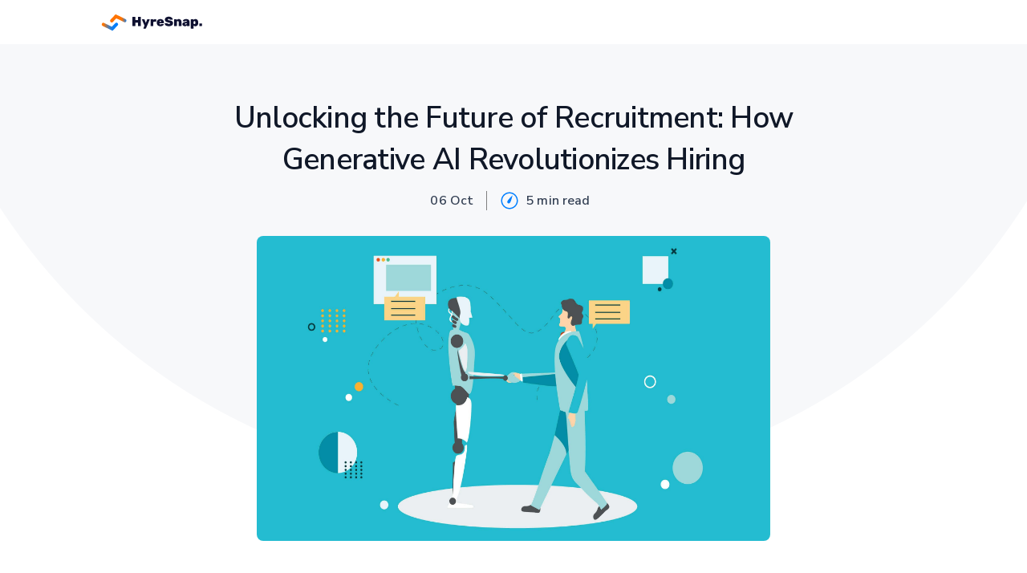

--- FILE ---
content_type: text/html; charset=utf-8
request_url: https://hyresnap.com/interview/blogs/future-of-recruitment
body_size: 26258
content:
<!DOCTYPE html><html lang="en"><head><meta charSet="utf-8"/><meta name="viewport" content="width=device-width, initial-scale=1, shrink-to-fit=no"/><meta name="google-site-verification" content="TBpqrxCUG-ZtR5V0iWrpYieXOYF5TCAoLNIc0uHFIh0"/><title>Unlocking the Future of Recruitment: How Generative AI Revolutionizes Hiring</title><meta name="robots" content="index,follow"/><meta name="googlebot" content="index,follow"/><meta name="description" content="You can use modern artificial intelligence tools to conduct your recruitment process in 2023. It will make the process easier and will help you make precise decisions."/><meta property="og:title" content="Unlocking the Future of Recruitment: How Generative AI Revolutionizes Hiring"/><meta property="og:description" content="You can use modern artificial intelligence tools to conduct your recruitment process in 2023. It will make the process easier and will help you make precise decisions."/><meta property="og:url" content="https://hyresnap.com/interview/blogs/future-of-recruitment"/><meta property="og:image" content="https://storage.googleapis.com/ureify-strapi-assets/future_of_recruitment_9136e7a8de/future_of_recruitment_9136e7a8de.jpeg"/><meta property="og:image:alt" content="Future of Recruitment"/><meta property="og:image:type" content="image/jpeg"/><meta property="og:image:width" content="800"/><meta property="og:image:height" content="600"/><meta property="og:site_name" content="HyreSnap"/><link rel="canonical" href="https://hyresnap.com/interview/blogs/future-of-recruitment"/><meta name="next-head-count" content="17"/><script>(function(w,d,s,l,i){w[l]=w[l]||[];w[l].push({'gtm.start':
                                        new Date().getTime(),event:'gtm.js'});var f=d.getElementsByTagName(s)[0],
                                        j=d.createElement(s),dl=l!='dataLayer'?'&l='+l:'';j.async=true;j.src=
                                        'https://www.googletagmanager.com/gtm.js?id='+i+dl;f.parentNode.insertBefore(j,f);
                                        })(window,document,'script','dataLayer','GTM-TK82S7C');</script><script type="text/javascript" src="https://cdn.salesgear.io/js/script.js" defer=""></script><link rel="apple-touch-icon" sizes="57x57" href="/apple-icon-57x57.png"/><link rel="apple-touch-icon" sizes="60x60" href="/apple-icon-60x60.png"/><link rel="apple-touch-icon" sizes="72x72" href="/apple-icon-72x72.png"/><link rel="apple-touch-icon" sizes="76x76" href="/apple-icon-76x76.png"/><link rel="apple-touch-icon" sizes="114x114" href="/apple-icon-114x114.png"/><link rel="apple-touch-icon" sizes="120x120" href="/apple-icon-120x120.png"/><link rel="apple-touch-icon" sizes="144x144" href="/apple-icon-144x144.png"/><link rel="apple-touch-icon" sizes="152x152" href="/apple-icon-152x152.png"/><link rel="apple-touch-icon" sizes="180x180" href="/apple-icon-180x180.png"/><link rel="icon" type="image/png" sizes="192x192" href="/android-icon-192x192.png"/><link rel="icon" type="image/png" sizes="32x32" href="/favicon-32x32.png"/><link rel="icon" type="image/png" sizes="96x96" href="/favicon-96x96.png"/><link rel="icon" type="image/png" sizes="16x16" href="/favicon-16x16.png"/><link rel="manifest" href="/manifest.json"/><meta name="msapplication-TileColor" content="#ffffff"/><meta name="msapplication-TileImage" content="/ms-icon-144x144.png"/><meta name="theme-color" content="#ffffff"/><link rel="preload" href="/fonts/Raleway-VariableFont_wght.ttf" as="font" type="font/ttf" crossorigin="anonymous"/><link rel="preload" href="/fonts/Montserrat-VariableFont_wght.ttf" as="font" type="font/ttf" crossorigin="anonymous"/><link rel="preconnect" href="https://fonts.gstatic.com" crossorigin /><link rel="preload" href="/_next/static/css/265c2f0d55b98029.css" as="style"/><link rel="stylesheet" href="/_next/static/css/265c2f0d55b98029.css" data-n-g=""/><noscript data-n-css=""></noscript><script defer="" nomodule="" src="/_next/static/chunks/polyfills-42372ed130431b0a.js"></script><script src="/_next/static/chunks/webpack-d01ec273fcb905ee.js" defer=""></script><script src="/_next/static/chunks/framework-e32e7fe2f8cee23d.js" defer=""></script><script src="/_next/static/chunks/main-c368409dd12dc4a1.js" defer=""></script><script src="/_next/static/chunks/pages/_app-445246739faa0609.js" defer=""></script><script src="/_next/static/chunks/75fc9c18-ce5bce25f6e27a02.js" defer=""></script><script src="/_next/static/chunks/5675-27117e432f15e6c1.js" defer=""></script><script src="/_next/static/chunks/9624-46109a23a66b2a58.js" defer=""></script><script src="/_next/static/chunks/9044-638e7723fc5693d4.js" defer=""></script><script src="/_next/static/chunks/3474-529bd805023c238b.js" defer=""></script><script src="/_next/static/chunks/2962-53d66ac33da4f36d.js" defer=""></script><script src="/_next/static/chunks/2219-13adf501e08e0ba7.js" defer=""></script><script src="/_next/static/chunks/6748-03761498452d71e8.js" defer=""></script><script src="/_next/static/chunks/5835-8643587d1554fee2.js" defer=""></script><script src="/_next/static/chunks/2782-dcb107202705fdac.js" defer=""></script><script src="/_next/static/chunks/pages/interview/blogs/%5Bslug%5D-f1c09ba2662be957.js" defer=""></script><script src="/_next/static/GiTreEAyFJluk3RPIZbNO/_buildManifest.js" defer=""></script><script src="/_next/static/GiTreEAyFJluk3RPIZbNO/_ssgManifest.js" defer=""></script><style id="jss-server-side"></style><style data-href="https://fonts.googleapis.com/css2?family=Nunito+Sans:ital,wght@0,200;0,300;0,400;0,600;0,700;0,800;0,900;1,200;1,300;1,400;1,600;1,700;1,800;1,900&display=swap">@font-face{font-family:'Nunito Sans';font-style:italic;font-weight:200;font-stretch:normal;font-display:swap;src:url(https://fonts.gstatic.com/s/nunitosans/v15/pe1kMImSLYBIv1o4X1M8cce4OdVisMz5nZRqy6cmmmU3t2FQWEAEOvV9wNvrwlNstMKW3Y6K5WMwXeVy3GboJ0kTHmoP91Uj.woff) format('woff')}@font-face{font-family:'Nunito Sans';font-style:italic;font-weight:300;font-stretch:normal;font-display:swap;src:url(https://fonts.gstatic.com/s/nunitosans/v15/pe1kMImSLYBIv1o4X1M8cce4OdVisMz5nZRqy6cmmmU3t2FQWEAEOvV9wNvrwlNstMKW3Y6K5WMwXeVy3GboJ0kTHmrR91Uj.woff) format('woff')}@font-face{font-family:'Nunito Sans';font-style:italic;font-weight:400;font-stretch:normal;font-display:swap;src:url(https://fonts.gstatic.com/s/nunitosans/v15/pe1kMImSLYBIv1o4X1M8cce4OdVisMz5nZRqy6cmmmU3t2FQWEAEOvV9wNvrwlNstMKW3Y6K5WMwXeVy3GboJ0kTHmqP91Uj.woff) format('woff')}@font-face{font-family:'Nunito Sans';font-style:italic;font-weight:600;font-stretch:normal;font-display:swap;src:url(https://fonts.gstatic.com/s/nunitosans/v15/pe1kMImSLYBIv1o4X1M8cce4OdVisMz5nZRqy6cmmmU3t2FQWEAEOvV9wNvrwlNstMKW3Y6K5WMwXeVy3GboJ0kTHmpR8FUj.woff) format('woff')}@font-face{font-family:'Nunito Sans';font-style:italic;font-weight:700;font-stretch:normal;font-display:swap;src:url(https://fonts.gstatic.com/s/nunitosans/v15/pe1kMImSLYBIv1o4X1M8cce4OdVisMz5nZRqy6cmmmU3t2FQWEAEOvV9wNvrwlNstMKW3Y6K5WMwXeVy3GboJ0kTHmpo8FUj.woff) format('woff')}@font-face{font-family:'Nunito Sans';font-style:italic;font-weight:800;font-stretch:normal;font-display:swap;src:url(https://fonts.gstatic.com/s/nunitosans/v15/pe1kMImSLYBIv1o4X1M8cce4OdVisMz5nZRqy6cmmmU3t2FQWEAEOvV9wNvrwlNstMKW3Y6K5WMwXeVy3GboJ0kTHmoP8FUj.woff) format('woff')}@font-face{font-family:'Nunito Sans';font-style:italic;font-weight:900;font-stretch:normal;font-display:swap;src:url(https://fonts.gstatic.com/s/nunitosans/v15/pe1kMImSLYBIv1o4X1M8cce4OdVisMz5nZRqy6cmmmU3t2FQWEAEOvV9wNvrwlNstMKW3Y6K5WMwXeVy3GboJ0kTHmom8FUj.woff) format('woff')}@font-face{font-family:'Nunito Sans';font-style:normal;font-weight:200;font-stretch:normal;font-display:swap;src:url(https://fonts.gstatic.com/s/nunitosans/v15/pe1mMImSLYBIv1o4X1M8ce2xCx3yop4tQpF_MeTm0lfGWVpNn64CL7U8upHZIbMV51Q42ptCp5F5bxqqtQ1yiU4GVilntw.woff) format('woff')}@font-face{font-family:'Nunito Sans';font-style:normal;font-weight:300;font-stretch:normal;font-display:swap;src:url(https://fonts.gstatic.com/s/nunitosans/v15/pe1mMImSLYBIv1o4X1M8ce2xCx3yop4tQpF_MeTm0lfGWVpNn64CL7U8upHZIbMV51Q42ptCp5F5bxqqtQ1yiU4GiClntw.woff) format('woff')}@font-face{font-family:'Nunito Sans';font-style:normal;font-weight:400;font-stretch:normal;font-display:swap;src:url(https://fonts.gstatic.com/s/nunitosans/v15/pe1mMImSLYBIv1o4X1M8ce2xCx3yop4tQpF_MeTm0lfGWVpNn64CL7U8upHZIbMV51Q42ptCp5F5bxqqtQ1yiU4G1ilntw.woff) format('woff')}@font-face{font-family:'Nunito Sans';font-style:normal;font-weight:600;font-stretch:normal;font-display:swap;src:url(https://fonts.gstatic.com/s/nunitosans/v15/pe1mMImSLYBIv1o4X1M8ce2xCx3yop4tQpF_MeTm0lfGWVpNn64CL7U8upHZIbMV51Q42ptCp5F5bxqqtQ1yiU4GCC5ntw.woff) format('woff')}@font-face{font-family:'Nunito Sans';font-style:normal;font-weight:700;font-stretch:normal;font-display:swap;src:url(https://fonts.gstatic.com/s/nunitosans/v15/pe1mMImSLYBIv1o4X1M8ce2xCx3yop4tQpF_MeTm0lfGWVpNn64CL7U8upHZIbMV51Q42ptCp5F5bxqqtQ1yiU4GMS5ntw.woff) format('woff')}@font-face{font-family:'Nunito Sans';font-style:normal;font-weight:800;font-stretch:normal;font-display:swap;src:url(https://fonts.gstatic.com/s/nunitosans/v15/pe1mMImSLYBIv1o4X1M8ce2xCx3yop4tQpF_MeTm0lfGWVpNn64CL7U8upHZIbMV51Q42ptCp5F5bxqqtQ1yiU4GVi5ntw.woff) format('woff')}@font-face{font-family:'Nunito Sans';font-style:normal;font-weight:900;font-stretch:normal;font-display:swap;src:url(https://fonts.gstatic.com/s/nunitosans/v15/pe1mMImSLYBIv1o4X1M8ce2xCx3yop4tQpF_MeTm0lfGWVpNn64CL7U8upHZIbMV51Q42ptCp5F5bxqqtQ1yiU4Gfy5ntw.woff) format('woff')}@font-face{font-family:'Nunito Sans';font-style:italic;font-weight:200;font-stretch:100%;font-display:swap;src:url(https://fonts.gstatic.com/s/nunitosans/v15/pe0RMImSLYBIv1o4X1M8cce4OdVisMz5nZRqy6cmmmU3t2FQWEAEOvV9wNvrwlNstMKW3Y6K5WMwd-RaLZx3lE4-Hw.woff2) format('woff2');unicode-range:U+0460-052F,U+1C80-1C8A,U+20B4,U+2DE0-2DFF,U+A640-A69F,U+FE2E-FE2F}@font-face{font-family:'Nunito Sans';font-style:italic;font-weight:200;font-stretch:100%;font-display:swap;src:url(https://fonts.gstatic.com/s/nunitosans/v15/pe0RMImSLYBIv1o4X1M8cce4OdVisMz5nZRqy6cmmmU3t2FQWEAEOvV9wNvrwlNstMKW3Y6K5WMwd-1aLZx3lE4-Hw.woff2) format('woff2');unicode-range:U+0301,U+0400-045F,U+0490-0491,U+04B0-04B1,U+2116}@font-face{font-family:'Nunito Sans';font-style:italic;font-weight:200;font-stretch:100%;font-display:swap;src:url(https://fonts.gstatic.com/s/nunitosans/v15/pe0RMImSLYBIv1o4X1M8cce4OdVisMz5nZRqy6cmmmU3t2FQWEAEOvV9wNvrwlNstMKW3Y6K5WMwd-ZaLZx3lE4-Hw.woff2) format('woff2');unicode-range:U+0102-0103,U+0110-0111,U+0128-0129,U+0168-0169,U+01A0-01A1,U+01AF-01B0,U+0300-0301,U+0303-0304,U+0308-0309,U+0323,U+0329,U+1EA0-1EF9,U+20AB}@font-face{font-family:'Nunito Sans';font-style:italic;font-weight:200;font-stretch:100%;font-display:swap;src:url(https://fonts.gstatic.com/s/nunitosans/v15/pe0RMImSLYBIv1o4X1M8cce4OdVisMz5nZRqy6cmmmU3t2FQWEAEOvV9wNvrwlNstMKW3Y6K5WMwd-daLZx3lE4-Hw.woff2) format('woff2');unicode-range:U+0100-02BA,U+02BD-02C5,U+02C7-02CC,U+02CE-02D7,U+02DD-02FF,U+0304,U+0308,U+0329,U+1D00-1DBF,U+1E00-1E9F,U+1EF2-1EFF,U+2020,U+20A0-20AB,U+20AD-20C0,U+2113,U+2C60-2C7F,U+A720-A7FF}@font-face{font-family:'Nunito Sans';font-style:italic;font-weight:200;font-stretch:100%;font-display:swap;src:url(https://fonts.gstatic.com/s/nunitosans/v15/pe0RMImSLYBIv1o4X1M8cce4OdVisMz5nZRqy6cmmmU3t2FQWEAEOvV9wNvrwlNstMKW3Y6K5WMwd-laLZx3lE4.woff2) format('woff2');unicode-range:U+0000-00FF,U+0131,U+0152-0153,U+02BB-02BC,U+02C6,U+02DA,U+02DC,U+0304,U+0308,U+0329,U+2000-206F,U+20AC,U+2122,U+2191,U+2193,U+2212,U+2215,U+FEFF,U+FFFD}@font-face{font-family:'Nunito Sans';font-style:italic;font-weight:300;font-stretch:100%;font-display:swap;src:url(https://fonts.gstatic.com/s/nunitosans/v15/pe0RMImSLYBIv1o4X1M8cce4OdVisMz5nZRqy6cmmmU3t2FQWEAEOvV9wNvrwlNstMKW3Y6K5WMwd-RaLZx3lE4-Hw.woff2) format('woff2');unicode-range:U+0460-052F,U+1C80-1C8A,U+20B4,U+2DE0-2DFF,U+A640-A69F,U+FE2E-FE2F}@font-face{font-family:'Nunito Sans';font-style:italic;font-weight:300;font-stretch:100%;font-display:swap;src:url(https://fonts.gstatic.com/s/nunitosans/v15/pe0RMImSLYBIv1o4X1M8cce4OdVisMz5nZRqy6cmmmU3t2FQWEAEOvV9wNvrwlNstMKW3Y6K5WMwd-1aLZx3lE4-Hw.woff2) format('woff2');unicode-range:U+0301,U+0400-045F,U+0490-0491,U+04B0-04B1,U+2116}@font-face{font-family:'Nunito Sans';font-style:italic;font-weight:300;font-stretch:100%;font-display:swap;src:url(https://fonts.gstatic.com/s/nunitosans/v15/pe0RMImSLYBIv1o4X1M8cce4OdVisMz5nZRqy6cmmmU3t2FQWEAEOvV9wNvrwlNstMKW3Y6K5WMwd-ZaLZx3lE4-Hw.woff2) format('woff2');unicode-range:U+0102-0103,U+0110-0111,U+0128-0129,U+0168-0169,U+01A0-01A1,U+01AF-01B0,U+0300-0301,U+0303-0304,U+0308-0309,U+0323,U+0329,U+1EA0-1EF9,U+20AB}@font-face{font-family:'Nunito Sans';font-style:italic;font-weight:300;font-stretch:100%;font-display:swap;src:url(https://fonts.gstatic.com/s/nunitosans/v15/pe0RMImSLYBIv1o4X1M8cce4OdVisMz5nZRqy6cmmmU3t2FQWEAEOvV9wNvrwlNstMKW3Y6K5WMwd-daLZx3lE4-Hw.woff2) format('woff2');unicode-range:U+0100-02BA,U+02BD-02C5,U+02C7-02CC,U+02CE-02D7,U+02DD-02FF,U+0304,U+0308,U+0329,U+1D00-1DBF,U+1E00-1E9F,U+1EF2-1EFF,U+2020,U+20A0-20AB,U+20AD-20C0,U+2113,U+2C60-2C7F,U+A720-A7FF}@font-face{font-family:'Nunito Sans';font-style:italic;font-weight:300;font-stretch:100%;font-display:swap;src:url(https://fonts.gstatic.com/s/nunitosans/v15/pe0RMImSLYBIv1o4X1M8cce4OdVisMz5nZRqy6cmmmU3t2FQWEAEOvV9wNvrwlNstMKW3Y6K5WMwd-laLZx3lE4.woff2) format('woff2');unicode-range:U+0000-00FF,U+0131,U+0152-0153,U+02BB-02BC,U+02C6,U+02DA,U+02DC,U+0304,U+0308,U+0329,U+2000-206F,U+20AC,U+2122,U+2191,U+2193,U+2212,U+2215,U+FEFF,U+FFFD}@font-face{font-family:'Nunito Sans';font-style:italic;font-weight:400;font-stretch:100%;font-display:swap;src:url(https://fonts.gstatic.com/s/nunitosans/v15/pe0RMImSLYBIv1o4X1M8cce4OdVisMz5nZRqy6cmmmU3t2FQWEAEOvV9wNvrwlNstMKW3Y6K5WMwd-RaLZx3lE4-Hw.woff2) format('woff2');unicode-range:U+0460-052F,U+1C80-1C8A,U+20B4,U+2DE0-2DFF,U+A640-A69F,U+FE2E-FE2F}@font-face{font-family:'Nunito Sans';font-style:italic;font-weight:400;font-stretch:100%;font-display:swap;src:url(https://fonts.gstatic.com/s/nunitosans/v15/pe0RMImSLYBIv1o4X1M8cce4OdVisMz5nZRqy6cmmmU3t2FQWEAEOvV9wNvrwlNstMKW3Y6K5WMwd-1aLZx3lE4-Hw.woff2) format('woff2');unicode-range:U+0301,U+0400-045F,U+0490-0491,U+04B0-04B1,U+2116}@font-face{font-family:'Nunito Sans';font-style:italic;font-weight:400;font-stretch:100%;font-display:swap;src:url(https://fonts.gstatic.com/s/nunitosans/v15/pe0RMImSLYBIv1o4X1M8cce4OdVisMz5nZRqy6cmmmU3t2FQWEAEOvV9wNvrwlNstMKW3Y6K5WMwd-ZaLZx3lE4-Hw.woff2) format('woff2');unicode-range:U+0102-0103,U+0110-0111,U+0128-0129,U+0168-0169,U+01A0-01A1,U+01AF-01B0,U+0300-0301,U+0303-0304,U+0308-0309,U+0323,U+0329,U+1EA0-1EF9,U+20AB}@font-face{font-family:'Nunito Sans';font-style:italic;font-weight:400;font-stretch:100%;font-display:swap;src:url(https://fonts.gstatic.com/s/nunitosans/v15/pe0RMImSLYBIv1o4X1M8cce4OdVisMz5nZRqy6cmmmU3t2FQWEAEOvV9wNvrwlNstMKW3Y6K5WMwd-daLZx3lE4-Hw.woff2) format('woff2');unicode-range:U+0100-02BA,U+02BD-02C5,U+02C7-02CC,U+02CE-02D7,U+02DD-02FF,U+0304,U+0308,U+0329,U+1D00-1DBF,U+1E00-1E9F,U+1EF2-1EFF,U+2020,U+20A0-20AB,U+20AD-20C0,U+2113,U+2C60-2C7F,U+A720-A7FF}@font-face{font-family:'Nunito Sans';font-style:italic;font-weight:400;font-stretch:100%;font-display:swap;src:url(https://fonts.gstatic.com/s/nunitosans/v15/pe0RMImSLYBIv1o4X1M8cce4OdVisMz5nZRqy6cmmmU3t2FQWEAEOvV9wNvrwlNstMKW3Y6K5WMwd-laLZx3lE4.woff2) format('woff2');unicode-range:U+0000-00FF,U+0131,U+0152-0153,U+02BB-02BC,U+02C6,U+02DA,U+02DC,U+0304,U+0308,U+0329,U+2000-206F,U+20AC,U+2122,U+2191,U+2193,U+2212,U+2215,U+FEFF,U+FFFD}@font-face{font-family:'Nunito Sans';font-style:italic;font-weight:600;font-stretch:100%;font-display:swap;src:url(https://fonts.gstatic.com/s/nunitosans/v15/pe0RMImSLYBIv1o4X1M8cce4OdVisMz5nZRqy6cmmmU3t2FQWEAEOvV9wNvrwlNstMKW3Y6K5WMwd-RaLZx3lE4-Hw.woff2) format('woff2');unicode-range:U+0460-052F,U+1C80-1C8A,U+20B4,U+2DE0-2DFF,U+A640-A69F,U+FE2E-FE2F}@font-face{font-family:'Nunito Sans';font-style:italic;font-weight:600;font-stretch:100%;font-display:swap;src:url(https://fonts.gstatic.com/s/nunitosans/v15/pe0RMImSLYBIv1o4X1M8cce4OdVisMz5nZRqy6cmmmU3t2FQWEAEOvV9wNvrwlNstMKW3Y6K5WMwd-1aLZx3lE4-Hw.woff2) format('woff2');unicode-range:U+0301,U+0400-045F,U+0490-0491,U+04B0-04B1,U+2116}@font-face{font-family:'Nunito Sans';font-style:italic;font-weight:600;font-stretch:100%;font-display:swap;src:url(https://fonts.gstatic.com/s/nunitosans/v15/pe0RMImSLYBIv1o4X1M8cce4OdVisMz5nZRqy6cmmmU3t2FQWEAEOvV9wNvrwlNstMKW3Y6K5WMwd-ZaLZx3lE4-Hw.woff2) format('woff2');unicode-range:U+0102-0103,U+0110-0111,U+0128-0129,U+0168-0169,U+01A0-01A1,U+01AF-01B0,U+0300-0301,U+0303-0304,U+0308-0309,U+0323,U+0329,U+1EA0-1EF9,U+20AB}@font-face{font-family:'Nunito Sans';font-style:italic;font-weight:600;font-stretch:100%;font-display:swap;src:url(https://fonts.gstatic.com/s/nunitosans/v15/pe0RMImSLYBIv1o4X1M8cce4OdVisMz5nZRqy6cmmmU3t2FQWEAEOvV9wNvrwlNstMKW3Y6K5WMwd-daLZx3lE4-Hw.woff2) format('woff2');unicode-range:U+0100-02BA,U+02BD-02C5,U+02C7-02CC,U+02CE-02D7,U+02DD-02FF,U+0304,U+0308,U+0329,U+1D00-1DBF,U+1E00-1E9F,U+1EF2-1EFF,U+2020,U+20A0-20AB,U+20AD-20C0,U+2113,U+2C60-2C7F,U+A720-A7FF}@font-face{font-family:'Nunito Sans';font-style:italic;font-weight:600;font-stretch:100%;font-display:swap;src:url(https://fonts.gstatic.com/s/nunitosans/v15/pe0RMImSLYBIv1o4X1M8cce4OdVisMz5nZRqy6cmmmU3t2FQWEAEOvV9wNvrwlNstMKW3Y6K5WMwd-laLZx3lE4.woff2) format('woff2');unicode-range:U+0000-00FF,U+0131,U+0152-0153,U+02BB-02BC,U+02C6,U+02DA,U+02DC,U+0304,U+0308,U+0329,U+2000-206F,U+20AC,U+2122,U+2191,U+2193,U+2212,U+2215,U+FEFF,U+FFFD}@font-face{font-family:'Nunito Sans';font-style:italic;font-weight:700;font-stretch:100%;font-display:swap;src:url(https://fonts.gstatic.com/s/nunitosans/v15/pe0RMImSLYBIv1o4X1M8cce4OdVisMz5nZRqy6cmmmU3t2FQWEAEOvV9wNvrwlNstMKW3Y6K5WMwd-RaLZx3lE4-Hw.woff2) format('woff2');unicode-range:U+0460-052F,U+1C80-1C8A,U+20B4,U+2DE0-2DFF,U+A640-A69F,U+FE2E-FE2F}@font-face{font-family:'Nunito Sans';font-style:italic;font-weight:700;font-stretch:100%;font-display:swap;src:url(https://fonts.gstatic.com/s/nunitosans/v15/pe0RMImSLYBIv1o4X1M8cce4OdVisMz5nZRqy6cmmmU3t2FQWEAEOvV9wNvrwlNstMKW3Y6K5WMwd-1aLZx3lE4-Hw.woff2) format('woff2');unicode-range:U+0301,U+0400-045F,U+0490-0491,U+04B0-04B1,U+2116}@font-face{font-family:'Nunito Sans';font-style:italic;font-weight:700;font-stretch:100%;font-display:swap;src:url(https://fonts.gstatic.com/s/nunitosans/v15/pe0RMImSLYBIv1o4X1M8cce4OdVisMz5nZRqy6cmmmU3t2FQWEAEOvV9wNvrwlNstMKW3Y6K5WMwd-ZaLZx3lE4-Hw.woff2) format('woff2');unicode-range:U+0102-0103,U+0110-0111,U+0128-0129,U+0168-0169,U+01A0-01A1,U+01AF-01B0,U+0300-0301,U+0303-0304,U+0308-0309,U+0323,U+0329,U+1EA0-1EF9,U+20AB}@font-face{font-family:'Nunito Sans';font-style:italic;font-weight:700;font-stretch:100%;font-display:swap;src:url(https://fonts.gstatic.com/s/nunitosans/v15/pe0RMImSLYBIv1o4X1M8cce4OdVisMz5nZRqy6cmmmU3t2FQWEAEOvV9wNvrwlNstMKW3Y6K5WMwd-daLZx3lE4-Hw.woff2) format('woff2');unicode-range:U+0100-02BA,U+02BD-02C5,U+02C7-02CC,U+02CE-02D7,U+02DD-02FF,U+0304,U+0308,U+0329,U+1D00-1DBF,U+1E00-1E9F,U+1EF2-1EFF,U+2020,U+20A0-20AB,U+20AD-20C0,U+2113,U+2C60-2C7F,U+A720-A7FF}@font-face{font-family:'Nunito Sans';font-style:italic;font-weight:700;font-stretch:100%;font-display:swap;src:url(https://fonts.gstatic.com/s/nunitosans/v15/pe0RMImSLYBIv1o4X1M8cce4OdVisMz5nZRqy6cmmmU3t2FQWEAEOvV9wNvrwlNstMKW3Y6K5WMwd-laLZx3lE4.woff2) format('woff2');unicode-range:U+0000-00FF,U+0131,U+0152-0153,U+02BB-02BC,U+02C6,U+02DA,U+02DC,U+0304,U+0308,U+0329,U+2000-206F,U+20AC,U+2122,U+2191,U+2193,U+2212,U+2215,U+FEFF,U+FFFD}@font-face{font-family:'Nunito Sans';font-style:italic;font-weight:800;font-stretch:100%;font-display:swap;src:url(https://fonts.gstatic.com/s/nunitosans/v15/pe0RMImSLYBIv1o4X1M8cce4OdVisMz5nZRqy6cmmmU3t2FQWEAEOvV9wNvrwlNstMKW3Y6K5WMwd-RaLZx3lE4-Hw.woff2) format('woff2');unicode-range:U+0460-052F,U+1C80-1C8A,U+20B4,U+2DE0-2DFF,U+A640-A69F,U+FE2E-FE2F}@font-face{font-family:'Nunito Sans';font-style:italic;font-weight:800;font-stretch:100%;font-display:swap;src:url(https://fonts.gstatic.com/s/nunitosans/v15/pe0RMImSLYBIv1o4X1M8cce4OdVisMz5nZRqy6cmmmU3t2FQWEAEOvV9wNvrwlNstMKW3Y6K5WMwd-1aLZx3lE4-Hw.woff2) format('woff2');unicode-range:U+0301,U+0400-045F,U+0490-0491,U+04B0-04B1,U+2116}@font-face{font-family:'Nunito Sans';font-style:italic;font-weight:800;font-stretch:100%;font-display:swap;src:url(https://fonts.gstatic.com/s/nunitosans/v15/pe0RMImSLYBIv1o4X1M8cce4OdVisMz5nZRqy6cmmmU3t2FQWEAEOvV9wNvrwlNstMKW3Y6K5WMwd-ZaLZx3lE4-Hw.woff2) format('woff2');unicode-range:U+0102-0103,U+0110-0111,U+0128-0129,U+0168-0169,U+01A0-01A1,U+01AF-01B0,U+0300-0301,U+0303-0304,U+0308-0309,U+0323,U+0329,U+1EA0-1EF9,U+20AB}@font-face{font-family:'Nunito Sans';font-style:italic;font-weight:800;font-stretch:100%;font-display:swap;src:url(https://fonts.gstatic.com/s/nunitosans/v15/pe0RMImSLYBIv1o4X1M8cce4OdVisMz5nZRqy6cmmmU3t2FQWEAEOvV9wNvrwlNstMKW3Y6K5WMwd-daLZx3lE4-Hw.woff2) format('woff2');unicode-range:U+0100-02BA,U+02BD-02C5,U+02C7-02CC,U+02CE-02D7,U+02DD-02FF,U+0304,U+0308,U+0329,U+1D00-1DBF,U+1E00-1E9F,U+1EF2-1EFF,U+2020,U+20A0-20AB,U+20AD-20C0,U+2113,U+2C60-2C7F,U+A720-A7FF}@font-face{font-family:'Nunito Sans';font-style:italic;font-weight:800;font-stretch:100%;font-display:swap;src:url(https://fonts.gstatic.com/s/nunitosans/v15/pe0RMImSLYBIv1o4X1M8cce4OdVisMz5nZRqy6cmmmU3t2FQWEAEOvV9wNvrwlNstMKW3Y6K5WMwd-laLZx3lE4.woff2) format('woff2');unicode-range:U+0000-00FF,U+0131,U+0152-0153,U+02BB-02BC,U+02C6,U+02DA,U+02DC,U+0304,U+0308,U+0329,U+2000-206F,U+20AC,U+2122,U+2191,U+2193,U+2212,U+2215,U+FEFF,U+FFFD}@font-face{font-family:'Nunito Sans';font-style:italic;font-weight:900;font-stretch:100%;font-display:swap;src:url(https://fonts.gstatic.com/s/nunitosans/v15/pe0RMImSLYBIv1o4X1M8cce4OdVisMz5nZRqy6cmmmU3t2FQWEAEOvV9wNvrwlNstMKW3Y6K5WMwd-RaLZx3lE4-Hw.woff2) format('woff2');unicode-range:U+0460-052F,U+1C80-1C8A,U+20B4,U+2DE0-2DFF,U+A640-A69F,U+FE2E-FE2F}@font-face{font-family:'Nunito Sans';font-style:italic;font-weight:900;font-stretch:100%;font-display:swap;src:url(https://fonts.gstatic.com/s/nunitosans/v15/pe0RMImSLYBIv1o4X1M8cce4OdVisMz5nZRqy6cmmmU3t2FQWEAEOvV9wNvrwlNstMKW3Y6K5WMwd-1aLZx3lE4-Hw.woff2) format('woff2');unicode-range:U+0301,U+0400-045F,U+0490-0491,U+04B0-04B1,U+2116}@font-face{font-family:'Nunito Sans';font-style:italic;font-weight:900;font-stretch:100%;font-display:swap;src:url(https://fonts.gstatic.com/s/nunitosans/v15/pe0RMImSLYBIv1o4X1M8cce4OdVisMz5nZRqy6cmmmU3t2FQWEAEOvV9wNvrwlNstMKW3Y6K5WMwd-ZaLZx3lE4-Hw.woff2) format('woff2');unicode-range:U+0102-0103,U+0110-0111,U+0128-0129,U+0168-0169,U+01A0-01A1,U+01AF-01B0,U+0300-0301,U+0303-0304,U+0308-0309,U+0323,U+0329,U+1EA0-1EF9,U+20AB}@font-face{font-family:'Nunito Sans';font-style:italic;font-weight:900;font-stretch:100%;font-display:swap;src:url(https://fonts.gstatic.com/s/nunitosans/v15/pe0RMImSLYBIv1o4X1M8cce4OdVisMz5nZRqy6cmmmU3t2FQWEAEOvV9wNvrwlNstMKW3Y6K5WMwd-daLZx3lE4-Hw.woff2) format('woff2');unicode-range:U+0100-02BA,U+02BD-02C5,U+02C7-02CC,U+02CE-02D7,U+02DD-02FF,U+0304,U+0308,U+0329,U+1D00-1DBF,U+1E00-1E9F,U+1EF2-1EFF,U+2020,U+20A0-20AB,U+20AD-20C0,U+2113,U+2C60-2C7F,U+A720-A7FF}@font-face{font-family:'Nunito Sans';font-style:italic;font-weight:900;font-stretch:100%;font-display:swap;src:url(https://fonts.gstatic.com/s/nunitosans/v15/pe0RMImSLYBIv1o4X1M8cce4OdVisMz5nZRqy6cmmmU3t2FQWEAEOvV9wNvrwlNstMKW3Y6K5WMwd-laLZx3lE4.woff2) format('woff2');unicode-range:U+0000-00FF,U+0131,U+0152-0153,U+02BB-02BC,U+02C6,U+02DA,U+02DC,U+0304,U+0308,U+0329,U+2000-206F,U+20AC,U+2122,U+2191,U+2193,U+2212,U+2215,U+FEFF,U+FFFD}@font-face{font-family:'Nunito Sans';font-style:normal;font-weight:200;font-stretch:100%;font-display:swap;src:url(https://fonts.gstatic.com/s/nunitosans/v15/pe0TMImSLYBIv1o4X1M8ce2xCx3yop4tQpF_MeTm0lfGWVpNn64CL7U8upHZIbMV51Q42ptCp7t4R-tQKr51pE8.woff2) format('woff2');unicode-range:U+0460-052F,U+1C80-1C8A,U+20B4,U+2DE0-2DFF,U+A640-A69F,U+FE2E-FE2F}@font-face{font-family:'Nunito Sans';font-style:normal;font-weight:200;font-stretch:100%;font-display:swap;src:url(https://fonts.gstatic.com/s/nunitosans/v15/pe0TMImSLYBIv1o4X1M8ce2xCx3yop4tQpF_MeTm0lfGWVpNn64CL7U8upHZIbMV51Q42ptCp7txR-tQKr51pE8.woff2) format('woff2');unicode-range:U+0301,U+0400-045F,U+0490-0491,U+04B0-04B1,U+2116}@font-face{font-family:'Nunito Sans';font-style:normal;font-weight:200;font-stretch:100%;font-display:swap;src:url(https://fonts.gstatic.com/s/nunitosans/v15/pe0TMImSLYBIv1o4X1M8ce2xCx3yop4tQpF_MeTm0lfGWVpNn64CL7U8upHZIbMV51Q42ptCp7t6R-tQKr51pE8.woff2) format('woff2');unicode-range:U+0102-0103,U+0110-0111,U+0128-0129,U+0168-0169,U+01A0-01A1,U+01AF-01B0,U+0300-0301,U+0303-0304,U+0308-0309,U+0323,U+0329,U+1EA0-1EF9,U+20AB}@font-face{font-family:'Nunito Sans';font-style:normal;font-weight:200;font-stretch:100%;font-display:swap;src:url(https://fonts.gstatic.com/s/nunitosans/v15/pe0TMImSLYBIv1o4X1M8ce2xCx3yop4tQpF_MeTm0lfGWVpNn64CL7U8upHZIbMV51Q42ptCp7t7R-tQKr51pE8.woff2) format('woff2');unicode-range:U+0100-02BA,U+02BD-02C5,U+02C7-02CC,U+02CE-02D7,U+02DD-02FF,U+0304,U+0308,U+0329,U+1D00-1DBF,U+1E00-1E9F,U+1EF2-1EFF,U+2020,U+20A0-20AB,U+20AD-20C0,U+2113,U+2C60-2C7F,U+A720-A7FF}@font-face{font-family:'Nunito Sans';font-style:normal;font-weight:200;font-stretch:100%;font-display:swap;src:url(https://fonts.gstatic.com/s/nunitosans/v15/pe0TMImSLYBIv1o4X1M8ce2xCx3yop4tQpF_MeTm0lfGWVpNn64CL7U8upHZIbMV51Q42ptCp7t1R-tQKr51.woff2) format('woff2');unicode-range:U+0000-00FF,U+0131,U+0152-0153,U+02BB-02BC,U+02C6,U+02DA,U+02DC,U+0304,U+0308,U+0329,U+2000-206F,U+20AC,U+2122,U+2191,U+2193,U+2212,U+2215,U+FEFF,U+FFFD}@font-face{font-family:'Nunito Sans';font-style:normal;font-weight:300;font-stretch:100%;font-display:swap;src:url(https://fonts.gstatic.com/s/nunitosans/v15/pe0TMImSLYBIv1o4X1M8ce2xCx3yop4tQpF_MeTm0lfGWVpNn64CL7U8upHZIbMV51Q42ptCp7t4R-tQKr51pE8.woff2) format('woff2');unicode-range:U+0460-052F,U+1C80-1C8A,U+20B4,U+2DE0-2DFF,U+A640-A69F,U+FE2E-FE2F}@font-face{font-family:'Nunito Sans';font-style:normal;font-weight:300;font-stretch:100%;font-display:swap;src:url(https://fonts.gstatic.com/s/nunitosans/v15/pe0TMImSLYBIv1o4X1M8ce2xCx3yop4tQpF_MeTm0lfGWVpNn64CL7U8upHZIbMV51Q42ptCp7txR-tQKr51pE8.woff2) format('woff2');unicode-range:U+0301,U+0400-045F,U+0490-0491,U+04B0-04B1,U+2116}@font-face{font-family:'Nunito Sans';font-style:normal;font-weight:300;font-stretch:100%;font-display:swap;src:url(https://fonts.gstatic.com/s/nunitosans/v15/pe0TMImSLYBIv1o4X1M8ce2xCx3yop4tQpF_MeTm0lfGWVpNn64CL7U8upHZIbMV51Q42ptCp7t6R-tQKr51pE8.woff2) format('woff2');unicode-range:U+0102-0103,U+0110-0111,U+0128-0129,U+0168-0169,U+01A0-01A1,U+01AF-01B0,U+0300-0301,U+0303-0304,U+0308-0309,U+0323,U+0329,U+1EA0-1EF9,U+20AB}@font-face{font-family:'Nunito Sans';font-style:normal;font-weight:300;font-stretch:100%;font-display:swap;src:url(https://fonts.gstatic.com/s/nunitosans/v15/pe0TMImSLYBIv1o4X1M8ce2xCx3yop4tQpF_MeTm0lfGWVpNn64CL7U8upHZIbMV51Q42ptCp7t7R-tQKr51pE8.woff2) format('woff2');unicode-range:U+0100-02BA,U+02BD-02C5,U+02C7-02CC,U+02CE-02D7,U+02DD-02FF,U+0304,U+0308,U+0329,U+1D00-1DBF,U+1E00-1E9F,U+1EF2-1EFF,U+2020,U+20A0-20AB,U+20AD-20C0,U+2113,U+2C60-2C7F,U+A720-A7FF}@font-face{font-family:'Nunito Sans';font-style:normal;font-weight:300;font-stretch:100%;font-display:swap;src:url(https://fonts.gstatic.com/s/nunitosans/v15/pe0TMImSLYBIv1o4X1M8ce2xCx3yop4tQpF_MeTm0lfGWVpNn64CL7U8upHZIbMV51Q42ptCp7t1R-tQKr51.woff2) format('woff2');unicode-range:U+0000-00FF,U+0131,U+0152-0153,U+02BB-02BC,U+02C6,U+02DA,U+02DC,U+0304,U+0308,U+0329,U+2000-206F,U+20AC,U+2122,U+2191,U+2193,U+2212,U+2215,U+FEFF,U+FFFD}@font-face{font-family:'Nunito Sans';font-style:normal;font-weight:400;font-stretch:100%;font-display:swap;src:url(https://fonts.gstatic.com/s/nunitosans/v15/pe0TMImSLYBIv1o4X1M8ce2xCx3yop4tQpF_MeTm0lfGWVpNn64CL7U8upHZIbMV51Q42ptCp7t4R-tQKr51pE8.woff2) format('woff2');unicode-range:U+0460-052F,U+1C80-1C8A,U+20B4,U+2DE0-2DFF,U+A640-A69F,U+FE2E-FE2F}@font-face{font-family:'Nunito Sans';font-style:normal;font-weight:400;font-stretch:100%;font-display:swap;src:url(https://fonts.gstatic.com/s/nunitosans/v15/pe0TMImSLYBIv1o4X1M8ce2xCx3yop4tQpF_MeTm0lfGWVpNn64CL7U8upHZIbMV51Q42ptCp7txR-tQKr51pE8.woff2) format('woff2');unicode-range:U+0301,U+0400-045F,U+0490-0491,U+04B0-04B1,U+2116}@font-face{font-family:'Nunito Sans';font-style:normal;font-weight:400;font-stretch:100%;font-display:swap;src:url(https://fonts.gstatic.com/s/nunitosans/v15/pe0TMImSLYBIv1o4X1M8ce2xCx3yop4tQpF_MeTm0lfGWVpNn64CL7U8upHZIbMV51Q42ptCp7t6R-tQKr51pE8.woff2) format('woff2');unicode-range:U+0102-0103,U+0110-0111,U+0128-0129,U+0168-0169,U+01A0-01A1,U+01AF-01B0,U+0300-0301,U+0303-0304,U+0308-0309,U+0323,U+0329,U+1EA0-1EF9,U+20AB}@font-face{font-family:'Nunito Sans';font-style:normal;font-weight:400;font-stretch:100%;font-display:swap;src:url(https://fonts.gstatic.com/s/nunitosans/v15/pe0TMImSLYBIv1o4X1M8ce2xCx3yop4tQpF_MeTm0lfGWVpNn64CL7U8upHZIbMV51Q42ptCp7t7R-tQKr51pE8.woff2) format('woff2');unicode-range:U+0100-02BA,U+02BD-02C5,U+02C7-02CC,U+02CE-02D7,U+02DD-02FF,U+0304,U+0308,U+0329,U+1D00-1DBF,U+1E00-1E9F,U+1EF2-1EFF,U+2020,U+20A0-20AB,U+20AD-20C0,U+2113,U+2C60-2C7F,U+A720-A7FF}@font-face{font-family:'Nunito Sans';font-style:normal;font-weight:400;font-stretch:100%;font-display:swap;src:url(https://fonts.gstatic.com/s/nunitosans/v15/pe0TMImSLYBIv1o4X1M8ce2xCx3yop4tQpF_MeTm0lfGWVpNn64CL7U8upHZIbMV51Q42ptCp7t1R-tQKr51.woff2) format('woff2');unicode-range:U+0000-00FF,U+0131,U+0152-0153,U+02BB-02BC,U+02C6,U+02DA,U+02DC,U+0304,U+0308,U+0329,U+2000-206F,U+20AC,U+2122,U+2191,U+2193,U+2212,U+2215,U+FEFF,U+FFFD}@font-face{font-family:'Nunito Sans';font-style:normal;font-weight:600;font-stretch:100%;font-display:swap;src:url(https://fonts.gstatic.com/s/nunitosans/v15/pe0TMImSLYBIv1o4X1M8ce2xCx3yop4tQpF_MeTm0lfGWVpNn64CL7U8upHZIbMV51Q42ptCp7t4R-tQKr51pE8.woff2) format('woff2');unicode-range:U+0460-052F,U+1C80-1C8A,U+20B4,U+2DE0-2DFF,U+A640-A69F,U+FE2E-FE2F}@font-face{font-family:'Nunito Sans';font-style:normal;font-weight:600;font-stretch:100%;font-display:swap;src:url(https://fonts.gstatic.com/s/nunitosans/v15/pe0TMImSLYBIv1o4X1M8ce2xCx3yop4tQpF_MeTm0lfGWVpNn64CL7U8upHZIbMV51Q42ptCp7txR-tQKr51pE8.woff2) format('woff2');unicode-range:U+0301,U+0400-045F,U+0490-0491,U+04B0-04B1,U+2116}@font-face{font-family:'Nunito Sans';font-style:normal;font-weight:600;font-stretch:100%;font-display:swap;src:url(https://fonts.gstatic.com/s/nunitosans/v15/pe0TMImSLYBIv1o4X1M8ce2xCx3yop4tQpF_MeTm0lfGWVpNn64CL7U8upHZIbMV51Q42ptCp7t6R-tQKr51pE8.woff2) format('woff2');unicode-range:U+0102-0103,U+0110-0111,U+0128-0129,U+0168-0169,U+01A0-01A1,U+01AF-01B0,U+0300-0301,U+0303-0304,U+0308-0309,U+0323,U+0329,U+1EA0-1EF9,U+20AB}@font-face{font-family:'Nunito Sans';font-style:normal;font-weight:600;font-stretch:100%;font-display:swap;src:url(https://fonts.gstatic.com/s/nunitosans/v15/pe0TMImSLYBIv1o4X1M8ce2xCx3yop4tQpF_MeTm0lfGWVpNn64CL7U8upHZIbMV51Q42ptCp7t7R-tQKr51pE8.woff2) format('woff2');unicode-range:U+0100-02BA,U+02BD-02C5,U+02C7-02CC,U+02CE-02D7,U+02DD-02FF,U+0304,U+0308,U+0329,U+1D00-1DBF,U+1E00-1E9F,U+1EF2-1EFF,U+2020,U+20A0-20AB,U+20AD-20C0,U+2113,U+2C60-2C7F,U+A720-A7FF}@font-face{font-family:'Nunito Sans';font-style:normal;font-weight:600;font-stretch:100%;font-display:swap;src:url(https://fonts.gstatic.com/s/nunitosans/v15/pe0TMImSLYBIv1o4X1M8ce2xCx3yop4tQpF_MeTm0lfGWVpNn64CL7U8upHZIbMV51Q42ptCp7t1R-tQKr51.woff2) format('woff2');unicode-range:U+0000-00FF,U+0131,U+0152-0153,U+02BB-02BC,U+02C6,U+02DA,U+02DC,U+0304,U+0308,U+0329,U+2000-206F,U+20AC,U+2122,U+2191,U+2193,U+2212,U+2215,U+FEFF,U+FFFD}@font-face{font-family:'Nunito Sans';font-style:normal;font-weight:700;font-stretch:100%;font-display:swap;src:url(https://fonts.gstatic.com/s/nunitosans/v15/pe0TMImSLYBIv1o4X1M8ce2xCx3yop4tQpF_MeTm0lfGWVpNn64CL7U8upHZIbMV51Q42ptCp7t4R-tQKr51pE8.woff2) format('woff2');unicode-range:U+0460-052F,U+1C80-1C8A,U+20B4,U+2DE0-2DFF,U+A640-A69F,U+FE2E-FE2F}@font-face{font-family:'Nunito Sans';font-style:normal;font-weight:700;font-stretch:100%;font-display:swap;src:url(https://fonts.gstatic.com/s/nunitosans/v15/pe0TMImSLYBIv1o4X1M8ce2xCx3yop4tQpF_MeTm0lfGWVpNn64CL7U8upHZIbMV51Q42ptCp7txR-tQKr51pE8.woff2) format('woff2');unicode-range:U+0301,U+0400-045F,U+0490-0491,U+04B0-04B1,U+2116}@font-face{font-family:'Nunito Sans';font-style:normal;font-weight:700;font-stretch:100%;font-display:swap;src:url(https://fonts.gstatic.com/s/nunitosans/v15/pe0TMImSLYBIv1o4X1M8ce2xCx3yop4tQpF_MeTm0lfGWVpNn64CL7U8upHZIbMV51Q42ptCp7t6R-tQKr51pE8.woff2) format('woff2');unicode-range:U+0102-0103,U+0110-0111,U+0128-0129,U+0168-0169,U+01A0-01A1,U+01AF-01B0,U+0300-0301,U+0303-0304,U+0308-0309,U+0323,U+0329,U+1EA0-1EF9,U+20AB}@font-face{font-family:'Nunito Sans';font-style:normal;font-weight:700;font-stretch:100%;font-display:swap;src:url(https://fonts.gstatic.com/s/nunitosans/v15/pe0TMImSLYBIv1o4X1M8ce2xCx3yop4tQpF_MeTm0lfGWVpNn64CL7U8upHZIbMV51Q42ptCp7t7R-tQKr51pE8.woff2) format('woff2');unicode-range:U+0100-02BA,U+02BD-02C5,U+02C7-02CC,U+02CE-02D7,U+02DD-02FF,U+0304,U+0308,U+0329,U+1D00-1DBF,U+1E00-1E9F,U+1EF2-1EFF,U+2020,U+20A0-20AB,U+20AD-20C0,U+2113,U+2C60-2C7F,U+A720-A7FF}@font-face{font-family:'Nunito Sans';font-style:normal;font-weight:700;font-stretch:100%;font-display:swap;src:url(https://fonts.gstatic.com/s/nunitosans/v15/pe0TMImSLYBIv1o4X1M8ce2xCx3yop4tQpF_MeTm0lfGWVpNn64CL7U8upHZIbMV51Q42ptCp7t1R-tQKr51.woff2) format('woff2');unicode-range:U+0000-00FF,U+0131,U+0152-0153,U+02BB-02BC,U+02C6,U+02DA,U+02DC,U+0304,U+0308,U+0329,U+2000-206F,U+20AC,U+2122,U+2191,U+2193,U+2212,U+2215,U+FEFF,U+FFFD}@font-face{font-family:'Nunito Sans';font-style:normal;font-weight:800;font-stretch:100%;font-display:swap;src:url(https://fonts.gstatic.com/s/nunitosans/v15/pe0TMImSLYBIv1o4X1M8ce2xCx3yop4tQpF_MeTm0lfGWVpNn64CL7U8upHZIbMV51Q42ptCp7t4R-tQKr51pE8.woff2) format('woff2');unicode-range:U+0460-052F,U+1C80-1C8A,U+20B4,U+2DE0-2DFF,U+A640-A69F,U+FE2E-FE2F}@font-face{font-family:'Nunito Sans';font-style:normal;font-weight:800;font-stretch:100%;font-display:swap;src:url(https://fonts.gstatic.com/s/nunitosans/v15/pe0TMImSLYBIv1o4X1M8ce2xCx3yop4tQpF_MeTm0lfGWVpNn64CL7U8upHZIbMV51Q42ptCp7txR-tQKr51pE8.woff2) format('woff2');unicode-range:U+0301,U+0400-045F,U+0490-0491,U+04B0-04B1,U+2116}@font-face{font-family:'Nunito Sans';font-style:normal;font-weight:800;font-stretch:100%;font-display:swap;src:url(https://fonts.gstatic.com/s/nunitosans/v15/pe0TMImSLYBIv1o4X1M8ce2xCx3yop4tQpF_MeTm0lfGWVpNn64CL7U8upHZIbMV51Q42ptCp7t6R-tQKr51pE8.woff2) format('woff2');unicode-range:U+0102-0103,U+0110-0111,U+0128-0129,U+0168-0169,U+01A0-01A1,U+01AF-01B0,U+0300-0301,U+0303-0304,U+0308-0309,U+0323,U+0329,U+1EA0-1EF9,U+20AB}@font-face{font-family:'Nunito Sans';font-style:normal;font-weight:800;font-stretch:100%;font-display:swap;src:url(https://fonts.gstatic.com/s/nunitosans/v15/pe0TMImSLYBIv1o4X1M8ce2xCx3yop4tQpF_MeTm0lfGWVpNn64CL7U8upHZIbMV51Q42ptCp7t7R-tQKr51pE8.woff2) format('woff2');unicode-range:U+0100-02BA,U+02BD-02C5,U+02C7-02CC,U+02CE-02D7,U+02DD-02FF,U+0304,U+0308,U+0329,U+1D00-1DBF,U+1E00-1E9F,U+1EF2-1EFF,U+2020,U+20A0-20AB,U+20AD-20C0,U+2113,U+2C60-2C7F,U+A720-A7FF}@font-face{font-family:'Nunito Sans';font-style:normal;font-weight:800;font-stretch:100%;font-display:swap;src:url(https://fonts.gstatic.com/s/nunitosans/v15/pe0TMImSLYBIv1o4X1M8ce2xCx3yop4tQpF_MeTm0lfGWVpNn64CL7U8upHZIbMV51Q42ptCp7t1R-tQKr51.woff2) format('woff2');unicode-range:U+0000-00FF,U+0131,U+0152-0153,U+02BB-02BC,U+02C6,U+02DA,U+02DC,U+0304,U+0308,U+0329,U+2000-206F,U+20AC,U+2122,U+2191,U+2193,U+2212,U+2215,U+FEFF,U+FFFD}@font-face{font-family:'Nunito Sans';font-style:normal;font-weight:900;font-stretch:100%;font-display:swap;src:url(https://fonts.gstatic.com/s/nunitosans/v15/pe0TMImSLYBIv1o4X1M8ce2xCx3yop4tQpF_MeTm0lfGWVpNn64CL7U8upHZIbMV51Q42ptCp7t4R-tQKr51pE8.woff2) format('woff2');unicode-range:U+0460-052F,U+1C80-1C8A,U+20B4,U+2DE0-2DFF,U+A640-A69F,U+FE2E-FE2F}@font-face{font-family:'Nunito Sans';font-style:normal;font-weight:900;font-stretch:100%;font-display:swap;src:url(https://fonts.gstatic.com/s/nunitosans/v15/pe0TMImSLYBIv1o4X1M8ce2xCx3yop4tQpF_MeTm0lfGWVpNn64CL7U8upHZIbMV51Q42ptCp7txR-tQKr51pE8.woff2) format('woff2');unicode-range:U+0301,U+0400-045F,U+0490-0491,U+04B0-04B1,U+2116}@font-face{font-family:'Nunito Sans';font-style:normal;font-weight:900;font-stretch:100%;font-display:swap;src:url(https://fonts.gstatic.com/s/nunitosans/v15/pe0TMImSLYBIv1o4X1M8ce2xCx3yop4tQpF_MeTm0lfGWVpNn64CL7U8upHZIbMV51Q42ptCp7t6R-tQKr51pE8.woff2) format('woff2');unicode-range:U+0102-0103,U+0110-0111,U+0128-0129,U+0168-0169,U+01A0-01A1,U+01AF-01B0,U+0300-0301,U+0303-0304,U+0308-0309,U+0323,U+0329,U+1EA0-1EF9,U+20AB}@font-face{font-family:'Nunito Sans';font-style:normal;font-weight:900;font-stretch:100%;font-display:swap;src:url(https://fonts.gstatic.com/s/nunitosans/v15/pe0TMImSLYBIv1o4X1M8ce2xCx3yop4tQpF_MeTm0lfGWVpNn64CL7U8upHZIbMV51Q42ptCp7t7R-tQKr51pE8.woff2) format('woff2');unicode-range:U+0100-02BA,U+02BD-02C5,U+02C7-02CC,U+02CE-02D7,U+02DD-02FF,U+0304,U+0308,U+0329,U+1D00-1DBF,U+1E00-1E9F,U+1EF2-1EFF,U+2020,U+20A0-20AB,U+20AD-20C0,U+2113,U+2C60-2C7F,U+A720-A7FF}@font-face{font-family:'Nunito Sans';font-style:normal;font-weight:900;font-stretch:100%;font-display:swap;src:url(https://fonts.gstatic.com/s/nunitosans/v15/pe0TMImSLYBIv1o4X1M8ce2xCx3yop4tQpF_MeTm0lfGWVpNn64CL7U8upHZIbMV51Q42ptCp7t1R-tQKr51.woff2) format('woff2');unicode-range:U+0000-00FF,U+0131,U+0152-0153,U+02BB-02BC,U+02C6,U+02DA,U+02DC,U+0304,U+0308,U+0329,U+2000-206F,U+20AC,U+2122,U+2191,U+2193,U+2212,U+2215,U+FEFF,U+FFFD}</style><style data-href="https://fonts.googleapis.com/css2?family=Lato:ital,wght@0,100;0,300;0,400;0,700;0,900;1,100;1,300;1,400;1,700;1,900&display=swap">@font-face{font-family:'Lato';font-style:italic;font-weight:100;font-display:swap;src:url(https://fonts.gstatic.com/s/lato/v24/S6u-w4BMUTPHjxsIPy-s.woff) format('woff')}@font-face{font-family:'Lato';font-style:italic;font-weight:300;font-display:swap;src:url(https://fonts.gstatic.com/s/lato/v24/S6u_w4BMUTPHjxsI9w2PHw.woff) format('woff')}@font-face{font-family:'Lato';font-style:italic;font-weight:400;font-display:swap;src:url(https://fonts.gstatic.com/s/lato/v24/S6u8w4BMUTPHjxswWA.woff) format('woff')}@font-face{font-family:'Lato';font-style:italic;font-weight:700;font-display:swap;src:url(https://fonts.gstatic.com/s/lato/v24/S6u_w4BMUTPHjxsI5wqPHw.woff) format('woff')}@font-face{font-family:'Lato';font-style:italic;font-weight:900;font-display:swap;src:url(https://fonts.gstatic.com/s/lato/v24/S6u_w4BMUTPHjxsI3wiPHw.woff) format('woff')}@font-face{font-family:'Lato';font-style:normal;font-weight:100;font-display:swap;src:url(https://fonts.gstatic.com/s/lato/v24/S6u8w4BMUTPHh30wWA.woff) format('woff')}@font-face{font-family:'Lato';font-style:normal;font-weight:300;font-display:swap;src:url(https://fonts.gstatic.com/s/lato/v24/S6u9w4BMUTPHh7USeww.woff) format('woff')}@font-face{font-family:'Lato';font-style:normal;font-weight:400;font-display:swap;src:url(https://fonts.gstatic.com/s/lato/v24/S6uyw4BMUTPHvxo.woff) format('woff')}@font-face{font-family:'Lato';font-style:normal;font-weight:700;font-display:swap;src:url(https://fonts.gstatic.com/s/lato/v24/S6u9w4BMUTPHh6UVeww.woff) format('woff')}@font-face{font-family:'Lato';font-style:normal;font-weight:900;font-display:swap;src:url(https://fonts.gstatic.com/s/lato/v24/S6u9w4BMUTPHh50Xeww.woff) format('woff')}@font-face{font-family:'Lato';font-style:italic;font-weight:100;font-display:swap;src:url(https://fonts.gstatic.com/s/lato/v24/S6u-w4BMUTPHjxsIPx-mPCLC79U11vU.woff2) format('woff2');unicode-range:U+0100-02BA,U+02BD-02C5,U+02C7-02CC,U+02CE-02D7,U+02DD-02FF,U+0304,U+0308,U+0329,U+1D00-1DBF,U+1E00-1E9F,U+1EF2-1EFF,U+2020,U+20A0-20AB,U+20AD-20C0,U+2113,U+2C60-2C7F,U+A720-A7FF}@font-face{font-family:'Lato';font-style:italic;font-weight:100;font-display:swap;src:url(https://fonts.gstatic.com/s/lato/v24/S6u-w4BMUTPHjxsIPx-oPCLC79U1.woff2) format('woff2');unicode-range:U+0000-00FF,U+0131,U+0152-0153,U+02BB-02BC,U+02C6,U+02DA,U+02DC,U+0304,U+0308,U+0329,U+2000-206F,U+20AC,U+2122,U+2191,U+2193,U+2212,U+2215,U+FEFF,U+FFFD}@font-face{font-family:'Lato';font-style:italic;font-weight:300;font-display:swap;src:url(https://fonts.gstatic.com/s/lato/v24/S6u_w4BMUTPHjxsI9w2_FQftx9897sxZ.woff2) format('woff2');unicode-range:U+0100-02BA,U+02BD-02C5,U+02C7-02CC,U+02CE-02D7,U+02DD-02FF,U+0304,U+0308,U+0329,U+1D00-1DBF,U+1E00-1E9F,U+1EF2-1EFF,U+2020,U+20A0-20AB,U+20AD-20C0,U+2113,U+2C60-2C7F,U+A720-A7FF}@font-face{font-family:'Lato';font-style:italic;font-weight:300;font-display:swap;src:url(https://fonts.gstatic.com/s/lato/v24/S6u_w4BMUTPHjxsI9w2_Gwftx9897g.woff2) format('woff2');unicode-range:U+0000-00FF,U+0131,U+0152-0153,U+02BB-02BC,U+02C6,U+02DA,U+02DC,U+0304,U+0308,U+0329,U+2000-206F,U+20AC,U+2122,U+2191,U+2193,U+2212,U+2215,U+FEFF,U+FFFD}@font-face{font-family:'Lato';font-style:italic;font-weight:400;font-display:swap;src:url(https://fonts.gstatic.com/s/lato/v24/S6u8w4BMUTPHjxsAUi-qNiXg7eU0.woff2) format('woff2');unicode-range:U+0100-02BA,U+02BD-02C5,U+02C7-02CC,U+02CE-02D7,U+02DD-02FF,U+0304,U+0308,U+0329,U+1D00-1DBF,U+1E00-1E9F,U+1EF2-1EFF,U+2020,U+20A0-20AB,U+20AD-20C0,U+2113,U+2C60-2C7F,U+A720-A7FF}@font-face{font-family:'Lato';font-style:italic;font-weight:400;font-display:swap;src:url(https://fonts.gstatic.com/s/lato/v24/S6u8w4BMUTPHjxsAXC-qNiXg7Q.woff2) format('woff2');unicode-range:U+0000-00FF,U+0131,U+0152-0153,U+02BB-02BC,U+02C6,U+02DA,U+02DC,U+0304,U+0308,U+0329,U+2000-206F,U+20AC,U+2122,U+2191,U+2193,U+2212,U+2215,U+FEFF,U+FFFD}@font-face{font-family:'Lato';font-style:italic;font-weight:700;font-display:swap;src:url(https://fonts.gstatic.com/s/lato/v24/S6u_w4BMUTPHjxsI5wq_FQftx9897sxZ.woff2) format('woff2');unicode-range:U+0100-02BA,U+02BD-02C5,U+02C7-02CC,U+02CE-02D7,U+02DD-02FF,U+0304,U+0308,U+0329,U+1D00-1DBF,U+1E00-1E9F,U+1EF2-1EFF,U+2020,U+20A0-20AB,U+20AD-20C0,U+2113,U+2C60-2C7F,U+A720-A7FF}@font-face{font-family:'Lato';font-style:italic;font-weight:700;font-display:swap;src:url(https://fonts.gstatic.com/s/lato/v24/S6u_w4BMUTPHjxsI5wq_Gwftx9897g.woff2) format('woff2');unicode-range:U+0000-00FF,U+0131,U+0152-0153,U+02BB-02BC,U+02C6,U+02DA,U+02DC,U+0304,U+0308,U+0329,U+2000-206F,U+20AC,U+2122,U+2191,U+2193,U+2212,U+2215,U+FEFF,U+FFFD}@font-face{font-family:'Lato';font-style:italic;font-weight:900;font-display:swap;src:url(https://fonts.gstatic.com/s/lato/v24/S6u_w4BMUTPHjxsI3wi_FQftx9897sxZ.woff2) format('woff2');unicode-range:U+0100-02BA,U+02BD-02C5,U+02C7-02CC,U+02CE-02D7,U+02DD-02FF,U+0304,U+0308,U+0329,U+1D00-1DBF,U+1E00-1E9F,U+1EF2-1EFF,U+2020,U+20A0-20AB,U+20AD-20C0,U+2113,U+2C60-2C7F,U+A720-A7FF}@font-face{font-family:'Lato';font-style:italic;font-weight:900;font-display:swap;src:url(https://fonts.gstatic.com/s/lato/v24/S6u_w4BMUTPHjxsI3wi_Gwftx9897g.woff2) format('woff2');unicode-range:U+0000-00FF,U+0131,U+0152-0153,U+02BB-02BC,U+02C6,U+02DA,U+02DC,U+0304,U+0308,U+0329,U+2000-206F,U+20AC,U+2122,U+2191,U+2193,U+2212,U+2215,U+FEFF,U+FFFD}@font-face{font-family:'Lato';font-style:normal;font-weight:100;font-display:swap;src:url(https://fonts.gstatic.com/s/lato/v24/S6u8w4BMUTPHh30AUi-qNiXg7eU0.woff2) format('woff2');unicode-range:U+0100-02BA,U+02BD-02C5,U+02C7-02CC,U+02CE-02D7,U+02DD-02FF,U+0304,U+0308,U+0329,U+1D00-1DBF,U+1E00-1E9F,U+1EF2-1EFF,U+2020,U+20A0-20AB,U+20AD-20C0,U+2113,U+2C60-2C7F,U+A720-A7FF}@font-face{font-family:'Lato';font-style:normal;font-weight:100;font-display:swap;src:url(https://fonts.gstatic.com/s/lato/v24/S6u8w4BMUTPHh30AXC-qNiXg7Q.woff2) format('woff2');unicode-range:U+0000-00FF,U+0131,U+0152-0153,U+02BB-02BC,U+02C6,U+02DA,U+02DC,U+0304,U+0308,U+0329,U+2000-206F,U+20AC,U+2122,U+2191,U+2193,U+2212,U+2215,U+FEFF,U+FFFD}@font-face{font-family:'Lato';font-style:normal;font-weight:300;font-display:swap;src:url(https://fonts.gstatic.com/s/lato/v24/S6u9w4BMUTPHh7USSwaPGQ3q5d0N7w.woff2) format('woff2');unicode-range:U+0100-02BA,U+02BD-02C5,U+02C7-02CC,U+02CE-02D7,U+02DD-02FF,U+0304,U+0308,U+0329,U+1D00-1DBF,U+1E00-1E9F,U+1EF2-1EFF,U+2020,U+20A0-20AB,U+20AD-20C0,U+2113,U+2C60-2C7F,U+A720-A7FF}@font-face{font-family:'Lato';font-style:normal;font-weight:300;font-display:swap;src:url(https://fonts.gstatic.com/s/lato/v24/S6u9w4BMUTPHh7USSwiPGQ3q5d0.woff2) format('woff2');unicode-range:U+0000-00FF,U+0131,U+0152-0153,U+02BB-02BC,U+02C6,U+02DA,U+02DC,U+0304,U+0308,U+0329,U+2000-206F,U+20AC,U+2122,U+2191,U+2193,U+2212,U+2215,U+FEFF,U+FFFD}@font-face{font-family:'Lato';font-style:normal;font-weight:400;font-display:swap;src:url(https://fonts.gstatic.com/s/lato/v24/S6uyw4BMUTPHjxAwXiWtFCfQ7A.woff2) format('woff2');unicode-range:U+0100-02BA,U+02BD-02C5,U+02C7-02CC,U+02CE-02D7,U+02DD-02FF,U+0304,U+0308,U+0329,U+1D00-1DBF,U+1E00-1E9F,U+1EF2-1EFF,U+2020,U+20A0-20AB,U+20AD-20C0,U+2113,U+2C60-2C7F,U+A720-A7FF}@font-face{font-family:'Lato';font-style:normal;font-weight:400;font-display:swap;src:url(https://fonts.gstatic.com/s/lato/v24/S6uyw4BMUTPHjx4wXiWtFCc.woff2) format('woff2');unicode-range:U+0000-00FF,U+0131,U+0152-0153,U+02BB-02BC,U+02C6,U+02DA,U+02DC,U+0304,U+0308,U+0329,U+2000-206F,U+20AC,U+2122,U+2191,U+2193,U+2212,U+2215,U+FEFF,U+FFFD}@font-face{font-family:'Lato';font-style:normal;font-weight:700;font-display:swap;src:url(https://fonts.gstatic.com/s/lato/v24/S6u9w4BMUTPHh6UVSwaPGQ3q5d0N7w.woff2) format('woff2');unicode-range:U+0100-02BA,U+02BD-02C5,U+02C7-02CC,U+02CE-02D7,U+02DD-02FF,U+0304,U+0308,U+0329,U+1D00-1DBF,U+1E00-1E9F,U+1EF2-1EFF,U+2020,U+20A0-20AB,U+20AD-20C0,U+2113,U+2C60-2C7F,U+A720-A7FF}@font-face{font-family:'Lato';font-style:normal;font-weight:700;font-display:swap;src:url(https://fonts.gstatic.com/s/lato/v24/S6u9w4BMUTPHh6UVSwiPGQ3q5d0.woff2) format('woff2');unicode-range:U+0000-00FF,U+0131,U+0152-0153,U+02BB-02BC,U+02C6,U+02DA,U+02DC,U+0304,U+0308,U+0329,U+2000-206F,U+20AC,U+2122,U+2191,U+2193,U+2212,U+2215,U+FEFF,U+FFFD}@font-face{font-family:'Lato';font-style:normal;font-weight:900;font-display:swap;src:url(https://fonts.gstatic.com/s/lato/v24/S6u9w4BMUTPHh50XSwaPGQ3q5d0N7w.woff2) format('woff2');unicode-range:U+0100-02BA,U+02BD-02C5,U+02C7-02CC,U+02CE-02D7,U+02DD-02FF,U+0304,U+0308,U+0329,U+1D00-1DBF,U+1E00-1E9F,U+1EF2-1EFF,U+2020,U+20A0-20AB,U+20AD-20C0,U+2113,U+2C60-2C7F,U+A720-A7FF}@font-face{font-family:'Lato';font-style:normal;font-weight:900;font-display:swap;src:url(https://fonts.gstatic.com/s/lato/v24/S6u9w4BMUTPHh50XSwiPGQ3q5d0.woff2) format('woff2');unicode-range:U+0000-00FF,U+0131,U+0152-0153,U+02BB-02BC,U+02C6,U+02DA,U+02DC,U+0304,U+0308,U+0329,U+2000-206F,U+20AC,U+2122,U+2191,U+2193,U+2212,U+2215,U+FEFF,U+FFFD}</style><style data-href="https://fonts.googleapis.com/css2?family=Inter:wght@300;400;500;600;700&display=swap">@font-face{font-family:'Inter';font-style:normal;font-weight:300;font-display:swap;src:url(https://fonts.gstatic.com/s/inter/v18/UcCO3FwrK3iLTeHuS_nVMrMxCp50SjIw2boKoduKmMEVuOKfMZs.woff) format('woff')}@font-face{font-family:'Inter';font-style:normal;font-weight:400;font-display:swap;src:url(https://fonts.gstatic.com/s/inter/v18/UcCO3FwrK3iLTeHuS_nVMrMxCp50SjIw2boKoduKmMEVuLyfMZs.woff) format('woff')}@font-face{font-family:'Inter';font-style:normal;font-weight:500;font-display:swap;src:url(https://fonts.gstatic.com/s/inter/v18/UcCO3FwrK3iLTeHuS_nVMrMxCp50SjIw2boKoduKmMEVuI6fMZs.woff) format('woff')}@font-face{font-family:'Inter';font-style:normal;font-weight:600;font-display:swap;src:url(https://fonts.gstatic.com/s/inter/v18/UcCO3FwrK3iLTeHuS_nVMrMxCp50SjIw2boKoduKmMEVuGKYMZs.woff) format('woff')}@font-face{font-family:'Inter';font-style:normal;font-weight:700;font-display:swap;src:url(https://fonts.gstatic.com/s/inter/v18/UcCO3FwrK3iLTeHuS_nVMrMxCp50SjIw2boKoduKmMEVuFuYMZs.woff) format('woff')}@font-face{font-family:'Inter';font-style:normal;font-weight:300;font-display:swap;src:url(https://fonts.gstatic.com/s/inter/v18/UcC73FwrK3iLTeHuS_nVMrMxCp50SjIa2JL7W0Q5n-wU.woff2) format('woff2');unicode-range:U+0460-052F,U+1C80-1C8A,U+20B4,U+2DE0-2DFF,U+A640-A69F,U+FE2E-FE2F}@font-face{font-family:'Inter';font-style:normal;font-weight:300;font-display:swap;src:url(https://fonts.gstatic.com/s/inter/v18/UcC73FwrK3iLTeHuS_nVMrMxCp50SjIa0ZL7W0Q5n-wU.woff2) format('woff2');unicode-range:U+0301,U+0400-045F,U+0490-0491,U+04B0-04B1,U+2116}@font-face{font-family:'Inter';font-style:normal;font-weight:300;font-display:swap;src:url(https://fonts.gstatic.com/s/inter/v18/UcC73FwrK3iLTeHuS_nVMrMxCp50SjIa2ZL7W0Q5n-wU.woff2) format('woff2');unicode-range:U+1F00-1FFF}@font-face{font-family:'Inter';font-style:normal;font-weight:300;font-display:swap;src:url(https://fonts.gstatic.com/s/inter/v18/UcC73FwrK3iLTeHuS_nVMrMxCp50SjIa1pL7W0Q5n-wU.woff2) format('woff2');unicode-range:U+0370-0377,U+037A-037F,U+0384-038A,U+038C,U+038E-03A1,U+03A3-03FF}@font-face{font-family:'Inter';font-style:normal;font-weight:300;font-display:swap;src:url(https://fonts.gstatic.com/s/inter/v18/UcC73FwrK3iLTeHuS_nVMrMxCp50SjIa2pL7W0Q5n-wU.woff2) format('woff2');unicode-range:U+0102-0103,U+0110-0111,U+0128-0129,U+0168-0169,U+01A0-01A1,U+01AF-01B0,U+0300-0301,U+0303-0304,U+0308-0309,U+0323,U+0329,U+1EA0-1EF9,U+20AB}@font-face{font-family:'Inter';font-style:normal;font-weight:300;font-display:swap;src:url(https://fonts.gstatic.com/s/inter/v18/UcC73FwrK3iLTeHuS_nVMrMxCp50SjIa25L7W0Q5n-wU.woff2) format('woff2');unicode-range:U+0100-02BA,U+02BD-02C5,U+02C7-02CC,U+02CE-02D7,U+02DD-02FF,U+0304,U+0308,U+0329,U+1D00-1DBF,U+1E00-1E9F,U+1EF2-1EFF,U+2020,U+20A0-20AB,U+20AD-20C0,U+2113,U+2C60-2C7F,U+A720-A7FF}@font-face{font-family:'Inter';font-style:normal;font-weight:300;font-display:swap;src:url(https://fonts.gstatic.com/s/inter/v18/UcC73FwrK3iLTeHuS_nVMrMxCp50SjIa1ZL7W0Q5nw.woff2) format('woff2');unicode-range:U+0000-00FF,U+0131,U+0152-0153,U+02BB-02BC,U+02C6,U+02DA,U+02DC,U+0304,U+0308,U+0329,U+2000-206F,U+20AC,U+2122,U+2191,U+2193,U+2212,U+2215,U+FEFF,U+FFFD}@font-face{font-family:'Inter';font-style:normal;font-weight:400;font-display:swap;src:url(https://fonts.gstatic.com/s/inter/v18/UcC73FwrK3iLTeHuS_nVMrMxCp50SjIa2JL7W0Q5n-wU.woff2) format('woff2');unicode-range:U+0460-052F,U+1C80-1C8A,U+20B4,U+2DE0-2DFF,U+A640-A69F,U+FE2E-FE2F}@font-face{font-family:'Inter';font-style:normal;font-weight:400;font-display:swap;src:url(https://fonts.gstatic.com/s/inter/v18/UcC73FwrK3iLTeHuS_nVMrMxCp50SjIa0ZL7W0Q5n-wU.woff2) format('woff2');unicode-range:U+0301,U+0400-045F,U+0490-0491,U+04B0-04B1,U+2116}@font-face{font-family:'Inter';font-style:normal;font-weight:400;font-display:swap;src:url(https://fonts.gstatic.com/s/inter/v18/UcC73FwrK3iLTeHuS_nVMrMxCp50SjIa2ZL7W0Q5n-wU.woff2) format('woff2');unicode-range:U+1F00-1FFF}@font-face{font-family:'Inter';font-style:normal;font-weight:400;font-display:swap;src:url(https://fonts.gstatic.com/s/inter/v18/UcC73FwrK3iLTeHuS_nVMrMxCp50SjIa1pL7W0Q5n-wU.woff2) format('woff2');unicode-range:U+0370-0377,U+037A-037F,U+0384-038A,U+038C,U+038E-03A1,U+03A3-03FF}@font-face{font-family:'Inter';font-style:normal;font-weight:400;font-display:swap;src:url(https://fonts.gstatic.com/s/inter/v18/UcC73FwrK3iLTeHuS_nVMrMxCp50SjIa2pL7W0Q5n-wU.woff2) format('woff2');unicode-range:U+0102-0103,U+0110-0111,U+0128-0129,U+0168-0169,U+01A0-01A1,U+01AF-01B0,U+0300-0301,U+0303-0304,U+0308-0309,U+0323,U+0329,U+1EA0-1EF9,U+20AB}@font-face{font-family:'Inter';font-style:normal;font-weight:400;font-display:swap;src:url(https://fonts.gstatic.com/s/inter/v18/UcC73FwrK3iLTeHuS_nVMrMxCp50SjIa25L7W0Q5n-wU.woff2) format('woff2');unicode-range:U+0100-02BA,U+02BD-02C5,U+02C7-02CC,U+02CE-02D7,U+02DD-02FF,U+0304,U+0308,U+0329,U+1D00-1DBF,U+1E00-1E9F,U+1EF2-1EFF,U+2020,U+20A0-20AB,U+20AD-20C0,U+2113,U+2C60-2C7F,U+A720-A7FF}@font-face{font-family:'Inter';font-style:normal;font-weight:400;font-display:swap;src:url(https://fonts.gstatic.com/s/inter/v18/UcC73FwrK3iLTeHuS_nVMrMxCp50SjIa1ZL7W0Q5nw.woff2) format('woff2');unicode-range:U+0000-00FF,U+0131,U+0152-0153,U+02BB-02BC,U+02C6,U+02DA,U+02DC,U+0304,U+0308,U+0329,U+2000-206F,U+20AC,U+2122,U+2191,U+2193,U+2212,U+2215,U+FEFF,U+FFFD}@font-face{font-family:'Inter';font-style:normal;font-weight:500;font-display:swap;src:url(https://fonts.gstatic.com/s/inter/v18/UcC73FwrK3iLTeHuS_nVMrMxCp50SjIa2JL7W0Q5n-wU.woff2) format('woff2');unicode-range:U+0460-052F,U+1C80-1C8A,U+20B4,U+2DE0-2DFF,U+A640-A69F,U+FE2E-FE2F}@font-face{font-family:'Inter';font-style:normal;font-weight:500;font-display:swap;src:url(https://fonts.gstatic.com/s/inter/v18/UcC73FwrK3iLTeHuS_nVMrMxCp50SjIa0ZL7W0Q5n-wU.woff2) format('woff2');unicode-range:U+0301,U+0400-045F,U+0490-0491,U+04B0-04B1,U+2116}@font-face{font-family:'Inter';font-style:normal;font-weight:500;font-display:swap;src:url(https://fonts.gstatic.com/s/inter/v18/UcC73FwrK3iLTeHuS_nVMrMxCp50SjIa2ZL7W0Q5n-wU.woff2) format('woff2');unicode-range:U+1F00-1FFF}@font-face{font-family:'Inter';font-style:normal;font-weight:500;font-display:swap;src:url(https://fonts.gstatic.com/s/inter/v18/UcC73FwrK3iLTeHuS_nVMrMxCp50SjIa1pL7W0Q5n-wU.woff2) format('woff2');unicode-range:U+0370-0377,U+037A-037F,U+0384-038A,U+038C,U+038E-03A1,U+03A3-03FF}@font-face{font-family:'Inter';font-style:normal;font-weight:500;font-display:swap;src:url(https://fonts.gstatic.com/s/inter/v18/UcC73FwrK3iLTeHuS_nVMrMxCp50SjIa2pL7W0Q5n-wU.woff2) format('woff2');unicode-range:U+0102-0103,U+0110-0111,U+0128-0129,U+0168-0169,U+01A0-01A1,U+01AF-01B0,U+0300-0301,U+0303-0304,U+0308-0309,U+0323,U+0329,U+1EA0-1EF9,U+20AB}@font-face{font-family:'Inter';font-style:normal;font-weight:500;font-display:swap;src:url(https://fonts.gstatic.com/s/inter/v18/UcC73FwrK3iLTeHuS_nVMrMxCp50SjIa25L7W0Q5n-wU.woff2) format('woff2');unicode-range:U+0100-02BA,U+02BD-02C5,U+02C7-02CC,U+02CE-02D7,U+02DD-02FF,U+0304,U+0308,U+0329,U+1D00-1DBF,U+1E00-1E9F,U+1EF2-1EFF,U+2020,U+20A0-20AB,U+20AD-20C0,U+2113,U+2C60-2C7F,U+A720-A7FF}@font-face{font-family:'Inter';font-style:normal;font-weight:500;font-display:swap;src:url(https://fonts.gstatic.com/s/inter/v18/UcC73FwrK3iLTeHuS_nVMrMxCp50SjIa1ZL7W0Q5nw.woff2) format('woff2');unicode-range:U+0000-00FF,U+0131,U+0152-0153,U+02BB-02BC,U+02C6,U+02DA,U+02DC,U+0304,U+0308,U+0329,U+2000-206F,U+20AC,U+2122,U+2191,U+2193,U+2212,U+2215,U+FEFF,U+FFFD}@font-face{font-family:'Inter';font-style:normal;font-weight:600;font-display:swap;src:url(https://fonts.gstatic.com/s/inter/v18/UcC73FwrK3iLTeHuS_nVMrMxCp50SjIa2JL7W0Q5n-wU.woff2) format('woff2');unicode-range:U+0460-052F,U+1C80-1C8A,U+20B4,U+2DE0-2DFF,U+A640-A69F,U+FE2E-FE2F}@font-face{font-family:'Inter';font-style:normal;font-weight:600;font-display:swap;src:url(https://fonts.gstatic.com/s/inter/v18/UcC73FwrK3iLTeHuS_nVMrMxCp50SjIa0ZL7W0Q5n-wU.woff2) format('woff2');unicode-range:U+0301,U+0400-045F,U+0490-0491,U+04B0-04B1,U+2116}@font-face{font-family:'Inter';font-style:normal;font-weight:600;font-display:swap;src:url(https://fonts.gstatic.com/s/inter/v18/UcC73FwrK3iLTeHuS_nVMrMxCp50SjIa2ZL7W0Q5n-wU.woff2) format('woff2');unicode-range:U+1F00-1FFF}@font-face{font-family:'Inter';font-style:normal;font-weight:600;font-display:swap;src:url(https://fonts.gstatic.com/s/inter/v18/UcC73FwrK3iLTeHuS_nVMrMxCp50SjIa1pL7W0Q5n-wU.woff2) format('woff2');unicode-range:U+0370-0377,U+037A-037F,U+0384-038A,U+038C,U+038E-03A1,U+03A3-03FF}@font-face{font-family:'Inter';font-style:normal;font-weight:600;font-display:swap;src:url(https://fonts.gstatic.com/s/inter/v18/UcC73FwrK3iLTeHuS_nVMrMxCp50SjIa2pL7W0Q5n-wU.woff2) format('woff2');unicode-range:U+0102-0103,U+0110-0111,U+0128-0129,U+0168-0169,U+01A0-01A1,U+01AF-01B0,U+0300-0301,U+0303-0304,U+0308-0309,U+0323,U+0329,U+1EA0-1EF9,U+20AB}@font-face{font-family:'Inter';font-style:normal;font-weight:600;font-display:swap;src:url(https://fonts.gstatic.com/s/inter/v18/UcC73FwrK3iLTeHuS_nVMrMxCp50SjIa25L7W0Q5n-wU.woff2) format('woff2');unicode-range:U+0100-02BA,U+02BD-02C5,U+02C7-02CC,U+02CE-02D7,U+02DD-02FF,U+0304,U+0308,U+0329,U+1D00-1DBF,U+1E00-1E9F,U+1EF2-1EFF,U+2020,U+20A0-20AB,U+20AD-20C0,U+2113,U+2C60-2C7F,U+A720-A7FF}@font-face{font-family:'Inter';font-style:normal;font-weight:600;font-display:swap;src:url(https://fonts.gstatic.com/s/inter/v18/UcC73FwrK3iLTeHuS_nVMrMxCp50SjIa1ZL7W0Q5nw.woff2) format('woff2');unicode-range:U+0000-00FF,U+0131,U+0152-0153,U+02BB-02BC,U+02C6,U+02DA,U+02DC,U+0304,U+0308,U+0329,U+2000-206F,U+20AC,U+2122,U+2191,U+2193,U+2212,U+2215,U+FEFF,U+FFFD}@font-face{font-family:'Inter';font-style:normal;font-weight:700;font-display:swap;src:url(https://fonts.gstatic.com/s/inter/v18/UcC73FwrK3iLTeHuS_nVMrMxCp50SjIa2JL7W0Q5n-wU.woff2) format('woff2');unicode-range:U+0460-052F,U+1C80-1C8A,U+20B4,U+2DE0-2DFF,U+A640-A69F,U+FE2E-FE2F}@font-face{font-family:'Inter';font-style:normal;font-weight:700;font-display:swap;src:url(https://fonts.gstatic.com/s/inter/v18/UcC73FwrK3iLTeHuS_nVMrMxCp50SjIa0ZL7W0Q5n-wU.woff2) format('woff2');unicode-range:U+0301,U+0400-045F,U+0490-0491,U+04B0-04B1,U+2116}@font-face{font-family:'Inter';font-style:normal;font-weight:700;font-display:swap;src:url(https://fonts.gstatic.com/s/inter/v18/UcC73FwrK3iLTeHuS_nVMrMxCp50SjIa2ZL7W0Q5n-wU.woff2) format('woff2');unicode-range:U+1F00-1FFF}@font-face{font-family:'Inter';font-style:normal;font-weight:700;font-display:swap;src:url(https://fonts.gstatic.com/s/inter/v18/UcC73FwrK3iLTeHuS_nVMrMxCp50SjIa1pL7W0Q5n-wU.woff2) format('woff2');unicode-range:U+0370-0377,U+037A-037F,U+0384-038A,U+038C,U+038E-03A1,U+03A3-03FF}@font-face{font-family:'Inter';font-style:normal;font-weight:700;font-display:swap;src:url(https://fonts.gstatic.com/s/inter/v18/UcC73FwrK3iLTeHuS_nVMrMxCp50SjIa2pL7W0Q5n-wU.woff2) format('woff2');unicode-range:U+0102-0103,U+0110-0111,U+0128-0129,U+0168-0169,U+01A0-01A1,U+01AF-01B0,U+0300-0301,U+0303-0304,U+0308-0309,U+0323,U+0329,U+1EA0-1EF9,U+20AB}@font-face{font-family:'Inter';font-style:normal;font-weight:700;font-display:swap;src:url(https://fonts.gstatic.com/s/inter/v18/UcC73FwrK3iLTeHuS_nVMrMxCp50SjIa25L7W0Q5n-wU.woff2) format('woff2');unicode-range:U+0100-02BA,U+02BD-02C5,U+02C7-02CC,U+02CE-02D7,U+02DD-02FF,U+0304,U+0308,U+0329,U+1D00-1DBF,U+1E00-1E9F,U+1EF2-1EFF,U+2020,U+20A0-20AB,U+20AD-20C0,U+2113,U+2C60-2C7F,U+A720-A7FF}@font-face{font-family:'Inter';font-style:normal;font-weight:700;font-display:swap;src:url(https://fonts.gstatic.com/s/inter/v18/UcC73FwrK3iLTeHuS_nVMrMxCp50SjIa1ZL7W0Q5nw.woff2) format('woff2');unicode-range:U+0000-00FF,U+0131,U+0152-0153,U+02BB-02BC,U+02C6,U+02DA,U+02DC,U+0304,U+0308,U+0329,U+2000-206F,U+20AC,U+2122,U+2191,U+2193,U+2212,U+2215,U+FEFF,U+FFFD}</style><style data-href="https://fonts.googleapis.com/css2?family=Lato:ital,wght@0,300;0,400;0,700;0,900;1,300;1,400;1,700&display=swap">@font-face{font-family:'Lato';font-style:italic;font-weight:300;font-display:swap;src:url(https://fonts.gstatic.com/s/lato/v24/S6u_w4BMUTPHjxsI9w2PHw.woff) format('woff')}@font-face{font-family:'Lato';font-style:italic;font-weight:400;font-display:swap;src:url(https://fonts.gstatic.com/s/lato/v24/S6u8w4BMUTPHjxswWA.woff) format('woff')}@font-face{font-family:'Lato';font-style:italic;font-weight:700;font-display:swap;src:url(https://fonts.gstatic.com/s/lato/v24/S6u_w4BMUTPHjxsI5wqPHw.woff) format('woff')}@font-face{font-family:'Lato';font-style:normal;font-weight:300;font-display:swap;src:url(https://fonts.gstatic.com/s/lato/v24/S6u9w4BMUTPHh7USeww.woff) format('woff')}@font-face{font-family:'Lato';font-style:normal;font-weight:400;font-display:swap;src:url(https://fonts.gstatic.com/s/lato/v24/S6uyw4BMUTPHvxo.woff) format('woff')}@font-face{font-family:'Lato';font-style:normal;font-weight:700;font-display:swap;src:url(https://fonts.gstatic.com/s/lato/v24/S6u9w4BMUTPHh6UVeww.woff) format('woff')}@font-face{font-family:'Lato';font-style:normal;font-weight:900;font-display:swap;src:url(https://fonts.gstatic.com/s/lato/v24/S6u9w4BMUTPHh50Xeww.woff) format('woff')}@font-face{font-family:'Lato';font-style:italic;font-weight:300;font-display:swap;src:url(https://fonts.gstatic.com/s/lato/v24/S6u_w4BMUTPHjxsI9w2_FQftx9897sxZ.woff2) format('woff2');unicode-range:U+0100-02BA,U+02BD-02C5,U+02C7-02CC,U+02CE-02D7,U+02DD-02FF,U+0304,U+0308,U+0329,U+1D00-1DBF,U+1E00-1E9F,U+1EF2-1EFF,U+2020,U+20A0-20AB,U+20AD-20C0,U+2113,U+2C60-2C7F,U+A720-A7FF}@font-face{font-family:'Lato';font-style:italic;font-weight:300;font-display:swap;src:url(https://fonts.gstatic.com/s/lato/v24/S6u_w4BMUTPHjxsI9w2_Gwftx9897g.woff2) format('woff2');unicode-range:U+0000-00FF,U+0131,U+0152-0153,U+02BB-02BC,U+02C6,U+02DA,U+02DC,U+0304,U+0308,U+0329,U+2000-206F,U+20AC,U+2122,U+2191,U+2193,U+2212,U+2215,U+FEFF,U+FFFD}@font-face{font-family:'Lato';font-style:italic;font-weight:400;font-display:swap;src:url(https://fonts.gstatic.com/s/lato/v24/S6u8w4BMUTPHjxsAUi-qNiXg7eU0.woff2) format('woff2');unicode-range:U+0100-02BA,U+02BD-02C5,U+02C7-02CC,U+02CE-02D7,U+02DD-02FF,U+0304,U+0308,U+0329,U+1D00-1DBF,U+1E00-1E9F,U+1EF2-1EFF,U+2020,U+20A0-20AB,U+20AD-20C0,U+2113,U+2C60-2C7F,U+A720-A7FF}@font-face{font-family:'Lato';font-style:italic;font-weight:400;font-display:swap;src:url(https://fonts.gstatic.com/s/lato/v24/S6u8w4BMUTPHjxsAXC-qNiXg7Q.woff2) format('woff2');unicode-range:U+0000-00FF,U+0131,U+0152-0153,U+02BB-02BC,U+02C6,U+02DA,U+02DC,U+0304,U+0308,U+0329,U+2000-206F,U+20AC,U+2122,U+2191,U+2193,U+2212,U+2215,U+FEFF,U+FFFD}@font-face{font-family:'Lato';font-style:italic;font-weight:700;font-display:swap;src:url(https://fonts.gstatic.com/s/lato/v24/S6u_w4BMUTPHjxsI5wq_FQftx9897sxZ.woff2) format('woff2');unicode-range:U+0100-02BA,U+02BD-02C5,U+02C7-02CC,U+02CE-02D7,U+02DD-02FF,U+0304,U+0308,U+0329,U+1D00-1DBF,U+1E00-1E9F,U+1EF2-1EFF,U+2020,U+20A0-20AB,U+20AD-20C0,U+2113,U+2C60-2C7F,U+A720-A7FF}@font-face{font-family:'Lato';font-style:italic;font-weight:700;font-display:swap;src:url(https://fonts.gstatic.com/s/lato/v24/S6u_w4BMUTPHjxsI5wq_Gwftx9897g.woff2) format('woff2');unicode-range:U+0000-00FF,U+0131,U+0152-0153,U+02BB-02BC,U+02C6,U+02DA,U+02DC,U+0304,U+0308,U+0329,U+2000-206F,U+20AC,U+2122,U+2191,U+2193,U+2212,U+2215,U+FEFF,U+FFFD}@font-face{font-family:'Lato';font-style:normal;font-weight:300;font-display:swap;src:url(https://fonts.gstatic.com/s/lato/v24/S6u9w4BMUTPHh7USSwaPGQ3q5d0N7w.woff2) format('woff2');unicode-range:U+0100-02BA,U+02BD-02C5,U+02C7-02CC,U+02CE-02D7,U+02DD-02FF,U+0304,U+0308,U+0329,U+1D00-1DBF,U+1E00-1E9F,U+1EF2-1EFF,U+2020,U+20A0-20AB,U+20AD-20C0,U+2113,U+2C60-2C7F,U+A720-A7FF}@font-face{font-family:'Lato';font-style:normal;font-weight:300;font-display:swap;src:url(https://fonts.gstatic.com/s/lato/v24/S6u9w4BMUTPHh7USSwiPGQ3q5d0.woff2) format('woff2');unicode-range:U+0000-00FF,U+0131,U+0152-0153,U+02BB-02BC,U+02C6,U+02DA,U+02DC,U+0304,U+0308,U+0329,U+2000-206F,U+20AC,U+2122,U+2191,U+2193,U+2212,U+2215,U+FEFF,U+FFFD}@font-face{font-family:'Lato';font-style:normal;font-weight:400;font-display:swap;src:url(https://fonts.gstatic.com/s/lato/v24/S6uyw4BMUTPHjxAwXiWtFCfQ7A.woff2) format('woff2');unicode-range:U+0100-02BA,U+02BD-02C5,U+02C7-02CC,U+02CE-02D7,U+02DD-02FF,U+0304,U+0308,U+0329,U+1D00-1DBF,U+1E00-1E9F,U+1EF2-1EFF,U+2020,U+20A0-20AB,U+20AD-20C0,U+2113,U+2C60-2C7F,U+A720-A7FF}@font-face{font-family:'Lato';font-style:normal;font-weight:400;font-display:swap;src:url(https://fonts.gstatic.com/s/lato/v24/S6uyw4BMUTPHjx4wXiWtFCc.woff2) format('woff2');unicode-range:U+0000-00FF,U+0131,U+0152-0153,U+02BB-02BC,U+02C6,U+02DA,U+02DC,U+0304,U+0308,U+0329,U+2000-206F,U+20AC,U+2122,U+2191,U+2193,U+2212,U+2215,U+FEFF,U+FFFD}@font-face{font-family:'Lato';font-style:normal;font-weight:700;font-display:swap;src:url(https://fonts.gstatic.com/s/lato/v24/S6u9w4BMUTPHh6UVSwaPGQ3q5d0N7w.woff2) format('woff2');unicode-range:U+0100-02BA,U+02BD-02C5,U+02C7-02CC,U+02CE-02D7,U+02DD-02FF,U+0304,U+0308,U+0329,U+1D00-1DBF,U+1E00-1E9F,U+1EF2-1EFF,U+2020,U+20A0-20AB,U+20AD-20C0,U+2113,U+2C60-2C7F,U+A720-A7FF}@font-face{font-family:'Lato';font-style:normal;font-weight:700;font-display:swap;src:url(https://fonts.gstatic.com/s/lato/v24/S6u9w4BMUTPHh6UVSwiPGQ3q5d0.woff2) format('woff2');unicode-range:U+0000-00FF,U+0131,U+0152-0153,U+02BB-02BC,U+02C6,U+02DA,U+02DC,U+0304,U+0308,U+0329,U+2000-206F,U+20AC,U+2122,U+2191,U+2193,U+2212,U+2215,U+FEFF,U+FFFD}@font-face{font-family:'Lato';font-style:normal;font-weight:900;font-display:swap;src:url(https://fonts.gstatic.com/s/lato/v24/S6u9w4BMUTPHh50XSwaPGQ3q5d0N7w.woff2) format('woff2');unicode-range:U+0100-02BA,U+02BD-02C5,U+02C7-02CC,U+02CE-02D7,U+02DD-02FF,U+0304,U+0308,U+0329,U+1D00-1DBF,U+1E00-1E9F,U+1EF2-1EFF,U+2020,U+20A0-20AB,U+20AD-20C0,U+2113,U+2C60-2C7F,U+A720-A7FF}@font-face{font-family:'Lato';font-style:normal;font-weight:900;font-display:swap;src:url(https://fonts.gstatic.com/s/lato/v24/S6u9w4BMUTPHh50XSwiPGQ3q5d0.woff2) format('woff2');unicode-range:U+0000-00FF,U+0131,U+0152-0153,U+02BB-02BC,U+02C6,U+02DA,U+02DC,U+0304,U+0308,U+0329,U+2000-206F,U+20AC,U+2122,U+2191,U+2193,U+2212,U+2215,U+FEFF,U+FFFD}</style><style data-href="https://fonts.googleapis.com/css2?family=Rubik:ital,wght@0,300;0,400;0,500;0,600;0,700;1,300;1,400;1,500;1,600;1,700;1,800&display=swap">@font-face{font-family:'Rubik';font-style:italic;font-weight:300;font-display:swap;src:url(https://fonts.gstatic.com/s/rubik/v28/iJWbBXyIfDnIV7nEt3KSJbVDV49rz8sDE0Uz.woff) format('woff')}@font-face{font-family:'Rubik';font-style:italic;font-weight:400;font-display:swap;src:url(https://fonts.gstatic.com/s/rubik/v28/iJWbBXyIfDnIV7nEt3KSJbVDV49rz8tdE0Uz.woff) format('woff')}@font-face{font-family:'Rubik';font-style:italic;font-weight:500;font-display:swap;src:url(https://fonts.gstatic.com/s/rubik/v28/iJWbBXyIfDnIV7nEt3KSJbVDV49rz8tvE0Uz.woff) format('woff')}@font-face{font-family:'Rubik';font-style:italic;font-weight:600;font-display:swap;src:url(https://fonts.gstatic.com/s/rubik/v28/iJWbBXyIfDnIV7nEt3KSJbVDV49rz8uDFEUz.woff) format('woff')}@font-face{font-family:'Rubik';font-style:italic;font-weight:700;font-display:swap;src:url(https://fonts.gstatic.com/s/rubik/v28/iJWbBXyIfDnIV7nEt3KSJbVDV49rz8u6FEUz.woff) format('woff')}@font-face{font-family:'Rubik';font-style:italic;font-weight:800;font-display:swap;src:url(https://fonts.gstatic.com/s/rubik/v28/iJWbBXyIfDnIV7nEt3KSJbVDV49rz8vdFEUz.woff) format('woff')}@font-face{font-family:'Rubik';font-style:normal;font-weight:300;font-display:swap;src:url(https://fonts.gstatic.com/s/rubik/v28/iJWZBXyIfDnIV5PNhY1KTN7Z-Yh-WYi1Uw.woff) format('woff')}@font-face{font-family:'Rubik';font-style:normal;font-weight:400;font-display:swap;src:url(https://fonts.gstatic.com/s/rubik/v28/iJWZBXyIfDnIV5PNhY1KTN7Z-Yh-B4i1Uw.woff) format('woff')}@font-face{font-family:'Rubik';font-style:normal;font-weight:500;font-display:swap;src:url(https://fonts.gstatic.com/s/rubik/v28/iJWZBXyIfDnIV5PNhY1KTN7Z-Yh-NYi1Uw.woff) format('woff')}@font-face{font-family:'Rubik';font-style:normal;font-weight:600;font-display:swap;src:url(https://fonts.gstatic.com/s/rubik/v28/iJWZBXyIfDnIV5PNhY1KTN7Z-Yh-2Y-1Uw.woff) format('woff')}@font-face{font-family:'Rubik';font-style:normal;font-weight:700;font-display:swap;src:url(https://fonts.gstatic.com/s/rubik/v28/iJWZBXyIfDnIV5PNhY1KTN7Z-Yh-4I-1Uw.woff) format('woff')}@font-face{font-family:'Rubik';font-style:italic;font-weight:300;font-display:swap;src:url(https://fonts.gstatic.com/s/rubik/v28/iJWEBXyIfDnIV7nEnXu61E_c5IhGzg.woff2) format('woff2');unicode-range:U+0600-06FF,U+0750-077F,U+0870-088E,U+0890-0891,U+0897-08E1,U+08E3-08FF,U+200C-200E,U+2010-2011,U+204F,U+2E41,U+FB50-FDFF,U+FE70-FE74,U+FE76-FEFC,U+102E0-102FB,U+10E60-10E7E,U+10EC2-10EC4,U+10EFC-10EFF,U+1EE00-1EE03,U+1EE05-1EE1F,U+1EE21-1EE22,U+1EE24,U+1EE27,U+1EE29-1EE32,U+1EE34-1EE37,U+1EE39,U+1EE3B,U+1EE42,U+1EE47,U+1EE49,U+1EE4B,U+1EE4D-1EE4F,U+1EE51-1EE52,U+1EE54,U+1EE57,U+1EE59,U+1EE5B,U+1EE5D,U+1EE5F,U+1EE61-1EE62,U+1EE64,U+1EE67-1EE6A,U+1EE6C-1EE72,U+1EE74-1EE77,U+1EE79-1EE7C,U+1EE7E,U+1EE80-1EE89,U+1EE8B-1EE9B,U+1EEA1-1EEA3,U+1EEA5-1EEA9,U+1EEAB-1EEBB,U+1EEF0-1EEF1}@font-face{font-family:'Rubik';font-style:italic;font-weight:300;font-display:swap;src:url(https://fonts.gstatic.com/s/rubik/v28/iJWEBXyIfDnIV7nEnXO61E_c5IhGzg.woff2) format('woff2');unicode-range:U+0460-052F,U+1C80-1C8A,U+20B4,U+2DE0-2DFF,U+A640-A69F,U+FE2E-FE2F}@font-face{font-family:'Rubik';font-style:italic;font-weight:300;font-display:swap;src:url(https://fonts.gstatic.com/s/rubik/v28/iJWEBXyIfDnIV7nEnXq61E_c5IhGzg.woff2) format('woff2');unicode-range:U+0301,U+0400-045F,U+0490-0491,U+04B0-04B1,U+2116}@font-face{font-family:'Rubik';font-style:italic;font-weight:300;font-display:swap;src:url(https://fonts.gstatic.com/s/rubik/v28/iJWEBXyIfDnIV7nEnXy61E_c5IhGzg.woff2) format('woff2');unicode-range:U+0307-0308,U+0590-05FF,U+200C-2010,U+20AA,U+25CC,U+FB1D-FB4F}@font-face{font-family:'Rubik';font-style:italic;font-weight:300;font-display:swap;src:url(https://fonts.gstatic.com/s/rubik/v28/iJWEBXyIfDnIV7nEnXC61E_c5IhGzg.woff2) format('woff2');unicode-range:U+0100-02BA,U+02BD-02C5,U+02C7-02CC,U+02CE-02D7,U+02DD-02FF,U+0304,U+0308,U+0329,U+1D00-1DBF,U+1E00-1E9F,U+1EF2-1EFF,U+2020,U+20A0-20AB,U+20AD-20C0,U+2113,U+2C60-2C7F,U+A720-A7FF}@font-face{font-family:'Rubik';font-style:italic;font-weight:300;font-display:swap;src:url(https://fonts.gstatic.com/s/rubik/v28/iJWEBXyIfDnIV7nEnX661E_c5Ig.woff2) format('woff2');unicode-range:U+0000-00FF,U+0131,U+0152-0153,U+02BB-02BC,U+02C6,U+02DA,U+02DC,U+0304,U+0308,U+0329,U+2000-206F,U+20AC,U+2122,U+2191,U+2193,U+2212,U+2215,U+FEFF,U+FFFD}@font-face{font-family:'Rubik';font-style:italic;font-weight:400;font-display:swap;src:url(https://fonts.gstatic.com/s/rubik/v28/iJWEBXyIfDnIV7nEnXu61E_c5IhGzg.woff2) format('woff2');unicode-range:U+0600-06FF,U+0750-077F,U+0870-088E,U+0890-0891,U+0897-08E1,U+08E3-08FF,U+200C-200E,U+2010-2011,U+204F,U+2E41,U+FB50-FDFF,U+FE70-FE74,U+FE76-FEFC,U+102E0-102FB,U+10E60-10E7E,U+10EC2-10EC4,U+10EFC-10EFF,U+1EE00-1EE03,U+1EE05-1EE1F,U+1EE21-1EE22,U+1EE24,U+1EE27,U+1EE29-1EE32,U+1EE34-1EE37,U+1EE39,U+1EE3B,U+1EE42,U+1EE47,U+1EE49,U+1EE4B,U+1EE4D-1EE4F,U+1EE51-1EE52,U+1EE54,U+1EE57,U+1EE59,U+1EE5B,U+1EE5D,U+1EE5F,U+1EE61-1EE62,U+1EE64,U+1EE67-1EE6A,U+1EE6C-1EE72,U+1EE74-1EE77,U+1EE79-1EE7C,U+1EE7E,U+1EE80-1EE89,U+1EE8B-1EE9B,U+1EEA1-1EEA3,U+1EEA5-1EEA9,U+1EEAB-1EEBB,U+1EEF0-1EEF1}@font-face{font-family:'Rubik';font-style:italic;font-weight:400;font-display:swap;src:url(https://fonts.gstatic.com/s/rubik/v28/iJWEBXyIfDnIV7nEnXO61E_c5IhGzg.woff2) format('woff2');unicode-range:U+0460-052F,U+1C80-1C8A,U+20B4,U+2DE0-2DFF,U+A640-A69F,U+FE2E-FE2F}@font-face{font-family:'Rubik';font-style:italic;font-weight:400;font-display:swap;src:url(https://fonts.gstatic.com/s/rubik/v28/iJWEBXyIfDnIV7nEnXq61E_c5IhGzg.woff2) format('woff2');unicode-range:U+0301,U+0400-045F,U+0490-0491,U+04B0-04B1,U+2116}@font-face{font-family:'Rubik';font-style:italic;font-weight:400;font-display:swap;src:url(https://fonts.gstatic.com/s/rubik/v28/iJWEBXyIfDnIV7nEnXy61E_c5IhGzg.woff2) format('woff2');unicode-range:U+0307-0308,U+0590-05FF,U+200C-2010,U+20AA,U+25CC,U+FB1D-FB4F}@font-face{font-family:'Rubik';font-style:italic;font-weight:400;font-display:swap;src:url(https://fonts.gstatic.com/s/rubik/v28/iJWEBXyIfDnIV7nEnXC61E_c5IhGzg.woff2) format('woff2');unicode-range:U+0100-02BA,U+02BD-02C5,U+02C7-02CC,U+02CE-02D7,U+02DD-02FF,U+0304,U+0308,U+0329,U+1D00-1DBF,U+1E00-1E9F,U+1EF2-1EFF,U+2020,U+20A0-20AB,U+20AD-20C0,U+2113,U+2C60-2C7F,U+A720-A7FF}@font-face{font-family:'Rubik';font-style:italic;font-weight:400;font-display:swap;src:url(https://fonts.gstatic.com/s/rubik/v28/iJWEBXyIfDnIV7nEnX661E_c5Ig.woff2) format('woff2');unicode-range:U+0000-00FF,U+0131,U+0152-0153,U+02BB-02BC,U+02C6,U+02DA,U+02DC,U+0304,U+0308,U+0329,U+2000-206F,U+20AC,U+2122,U+2191,U+2193,U+2212,U+2215,U+FEFF,U+FFFD}@font-face{font-family:'Rubik';font-style:italic;font-weight:500;font-display:swap;src:url(https://fonts.gstatic.com/s/rubik/v28/iJWEBXyIfDnIV7nEnXu61E_c5IhGzg.woff2) format('woff2');unicode-range:U+0600-06FF,U+0750-077F,U+0870-088E,U+0890-0891,U+0897-08E1,U+08E3-08FF,U+200C-200E,U+2010-2011,U+204F,U+2E41,U+FB50-FDFF,U+FE70-FE74,U+FE76-FEFC,U+102E0-102FB,U+10E60-10E7E,U+10EC2-10EC4,U+10EFC-10EFF,U+1EE00-1EE03,U+1EE05-1EE1F,U+1EE21-1EE22,U+1EE24,U+1EE27,U+1EE29-1EE32,U+1EE34-1EE37,U+1EE39,U+1EE3B,U+1EE42,U+1EE47,U+1EE49,U+1EE4B,U+1EE4D-1EE4F,U+1EE51-1EE52,U+1EE54,U+1EE57,U+1EE59,U+1EE5B,U+1EE5D,U+1EE5F,U+1EE61-1EE62,U+1EE64,U+1EE67-1EE6A,U+1EE6C-1EE72,U+1EE74-1EE77,U+1EE79-1EE7C,U+1EE7E,U+1EE80-1EE89,U+1EE8B-1EE9B,U+1EEA1-1EEA3,U+1EEA5-1EEA9,U+1EEAB-1EEBB,U+1EEF0-1EEF1}@font-face{font-family:'Rubik';font-style:italic;font-weight:500;font-display:swap;src:url(https://fonts.gstatic.com/s/rubik/v28/iJWEBXyIfDnIV7nEnXO61E_c5IhGzg.woff2) format('woff2');unicode-range:U+0460-052F,U+1C80-1C8A,U+20B4,U+2DE0-2DFF,U+A640-A69F,U+FE2E-FE2F}@font-face{font-family:'Rubik';font-style:italic;font-weight:500;font-display:swap;src:url(https://fonts.gstatic.com/s/rubik/v28/iJWEBXyIfDnIV7nEnXq61E_c5IhGzg.woff2) format('woff2');unicode-range:U+0301,U+0400-045F,U+0490-0491,U+04B0-04B1,U+2116}@font-face{font-family:'Rubik';font-style:italic;font-weight:500;font-display:swap;src:url(https://fonts.gstatic.com/s/rubik/v28/iJWEBXyIfDnIV7nEnXy61E_c5IhGzg.woff2) format('woff2');unicode-range:U+0307-0308,U+0590-05FF,U+200C-2010,U+20AA,U+25CC,U+FB1D-FB4F}@font-face{font-family:'Rubik';font-style:italic;font-weight:500;font-display:swap;src:url(https://fonts.gstatic.com/s/rubik/v28/iJWEBXyIfDnIV7nEnXC61E_c5IhGzg.woff2) format('woff2');unicode-range:U+0100-02BA,U+02BD-02C5,U+02C7-02CC,U+02CE-02D7,U+02DD-02FF,U+0304,U+0308,U+0329,U+1D00-1DBF,U+1E00-1E9F,U+1EF2-1EFF,U+2020,U+20A0-20AB,U+20AD-20C0,U+2113,U+2C60-2C7F,U+A720-A7FF}@font-face{font-family:'Rubik';font-style:italic;font-weight:500;font-display:swap;src:url(https://fonts.gstatic.com/s/rubik/v28/iJWEBXyIfDnIV7nEnX661E_c5Ig.woff2) format('woff2');unicode-range:U+0000-00FF,U+0131,U+0152-0153,U+02BB-02BC,U+02C6,U+02DA,U+02DC,U+0304,U+0308,U+0329,U+2000-206F,U+20AC,U+2122,U+2191,U+2193,U+2212,U+2215,U+FEFF,U+FFFD}@font-face{font-family:'Rubik';font-style:italic;font-weight:600;font-display:swap;src:url(https://fonts.gstatic.com/s/rubik/v28/iJWEBXyIfDnIV7nEnXu61E_c5IhGzg.woff2) format('woff2');unicode-range:U+0600-06FF,U+0750-077F,U+0870-088E,U+0890-0891,U+0897-08E1,U+08E3-08FF,U+200C-200E,U+2010-2011,U+204F,U+2E41,U+FB50-FDFF,U+FE70-FE74,U+FE76-FEFC,U+102E0-102FB,U+10E60-10E7E,U+10EC2-10EC4,U+10EFC-10EFF,U+1EE00-1EE03,U+1EE05-1EE1F,U+1EE21-1EE22,U+1EE24,U+1EE27,U+1EE29-1EE32,U+1EE34-1EE37,U+1EE39,U+1EE3B,U+1EE42,U+1EE47,U+1EE49,U+1EE4B,U+1EE4D-1EE4F,U+1EE51-1EE52,U+1EE54,U+1EE57,U+1EE59,U+1EE5B,U+1EE5D,U+1EE5F,U+1EE61-1EE62,U+1EE64,U+1EE67-1EE6A,U+1EE6C-1EE72,U+1EE74-1EE77,U+1EE79-1EE7C,U+1EE7E,U+1EE80-1EE89,U+1EE8B-1EE9B,U+1EEA1-1EEA3,U+1EEA5-1EEA9,U+1EEAB-1EEBB,U+1EEF0-1EEF1}@font-face{font-family:'Rubik';font-style:italic;font-weight:600;font-display:swap;src:url(https://fonts.gstatic.com/s/rubik/v28/iJWEBXyIfDnIV7nEnXO61E_c5IhGzg.woff2) format('woff2');unicode-range:U+0460-052F,U+1C80-1C8A,U+20B4,U+2DE0-2DFF,U+A640-A69F,U+FE2E-FE2F}@font-face{font-family:'Rubik';font-style:italic;font-weight:600;font-display:swap;src:url(https://fonts.gstatic.com/s/rubik/v28/iJWEBXyIfDnIV7nEnXq61E_c5IhGzg.woff2) format('woff2');unicode-range:U+0301,U+0400-045F,U+0490-0491,U+04B0-04B1,U+2116}@font-face{font-family:'Rubik';font-style:italic;font-weight:600;font-display:swap;src:url(https://fonts.gstatic.com/s/rubik/v28/iJWEBXyIfDnIV7nEnXy61E_c5IhGzg.woff2) format('woff2');unicode-range:U+0307-0308,U+0590-05FF,U+200C-2010,U+20AA,U+25CC,U+FB1D-FB4F}@font-face{font-family:'Rubik';font-style:italic;font-weight:600;font-display:swap;src:url(https://fonts.gstatic.com/s/rubik/v28/iJWEBXyIfDnIV7nEnXC61E_c5IhGzg.woff2) format('woff2');unicode-range:U+0100-02BA,U+02BD-02C5,U+02C7-02CC,U+02CE-02D7,U+02DD-02FF,U+0304,U+0308,U+0329,U+1D00-1DBF,U+1E00-1E9F,U+1EF2-1EFF,U+2020,U+20A0-20AB,U+20AD-20C0,U+2113,U+2C60-2C7F,U+A720-A7FF}@font-face{font-family:'Rubik';font-style:italic;font-weight:600;font-display:swap;src:url(https://fonts.gstatic.com/s/rubik/v28/iJWEBXyIfDnIV7nEnX661E_c5Ig.woff2) format('woff2');unicode-range:U+0000-00FF,U+0131,U+0152-0153,U+02BB-02BC,U+02C6,U+02DA,U+02DC,U+0304,U+0308,U+0329,U+2000-206F,U+20AC,U+2122,U+2191,U+2193,U+2212,U+2215,U+FEFF,U+FFFD}@font-face{font-family:'Rubik';font-style:italic;font-weight:700;font-display:swap;src:url(https://fonts.gstatic.com/s/rubik/v28/iJWEBXyIfDnIV7nEnXu61E_c5IhGzg.woff2) format('woff2');unicode-range:U+0600-06FF,U+0750-077F,U+0870-088E,U+0890-0891,U+0897-08E1,U+08E3-08FF,U+200C-200E,U+2010-2011,U+204F,U+2E41,U+FB50-FDFF,U+FE70-FE74,U+FE76-FEFC,U+102E0-102FB,U+10E60-10E7E,U+10EC2-10EC4,U+10EFC-10EFF,U+1EE00-1EE03,U+1EE05-1EE1F,U+1EE21-1EE22,U+1EE24,U+1EE27,U+1EE29-1EE32,U+1EE34-1EE37,U+1EE39,U+1EE3B,U+1EE42,U+1EE47,U+1EE49,U+1EE4B,U+1EE4D-1EE4F,U+1EE51-1EE52,U+1EE54,U+1EE57,U+1EE59,U+1EE5B,U+1EE5D,U+1EE5F,U+1EE61-1EE62,U+1EE64,U+1EE67-1EE6A,U+1EE6C-1EE72,U+1EE74-1EE77,U+1EE79-1EE7C,U+1EE7E,U+1EE80-1EE89,U+1EE8B-1EE9B,U+1EEA1-1EEA3,U+1EEA5-1EEA9,U+1EEAB-1EEBB,U+1EEF0-1EEF1}@font-face{font-family:'Rubik';font-style:italic;font-weight:700;font-display:swap;src:url(https://fonts.gstatic.com/s/rubik/v28/iJWEBXyIfDnIV7nEnXO61E_c5IhGzg.woff2) format('woff2');unicode-range:U+0460-052F,U+1C80-1C8A,U+20B4,U+2DE0-2DFF,U+A640-A69F,U+FE2E-FE2F}@font-face{font-family:'Rubik';font-style:italic;font-weight:700;font-display:swap;src:url(https://fonts.gstatic.com/s/rubik/v28/iJWEBXyIfDnIV7nEnXq61E_c5IhGzg.woff2) format('woff2');unicode-range:U+0301,U+0400-045F,U+0490-0491,U+04B0-04B1,U+2116}@font-face{font-family:'Rubik';font-style:italic;font-weight:700;font-display:swap;src:url(https://fonts.gstatic.com/s/rubik/v28/iJWEBXyIfDnIV7nEnXy61E_c5IhGzg.woff2) format('woff2');unicode-range:U+0307-0308,U+0590-05FF,U+200C-2010,U+20AA,U+25CC,U+FB1D-FB4F}@font-face{font-family:'Rubik';font-style:italic;font-weight:700;font-display:swap;src:url(https://fonts.gstatic.com/s/rubik/v28/iJWEBXyIfDnIV7nEnXC61E_c5IhGzg.woff2) format('woff2');unicode-range:U+0100-02BA,U+02BD-02C5,U+02C7-02CC,U+02CE-02D7,U+02DD-02FF,U+0304,U+0308,U+0329,U+1D00-1DBF,U+1E00-1E9F,U+1EF2-1EFF,U+2020,U+20A0-20AB,U+20AD-20C0,U+2113,U+2C60-2C7F,U+A720-A7FF}@font-face{font-family:'Rubik';font-style:italic;font-weight:700;font-display:swap;src:url(https://fonts.gstatic.com/s/rubik/v28/iJWEBXyIfDnIV7nEnX661E_c5Ig.woff2) format('woff2');unicode-range:U+0000-00FF,U+0131,U+0152-0153,U+02BB-02BC,U+02C6,U+02DA,U+02DC,U+0304,U+0308,U+0329,U+2000-206F,U+20AC,U+2122,U+2191,U+2193,U+2212,U+2215,U+FEFF,U+FFFD}@font-face{font-family:'Rubik';font-style:italic;font-weight:800;font-display:swap;src:url(https://fonts.gstatic.com/s/rubik/v28/iJWEBXyIfDnIV7nEnXu61E_c5IhGzg.woff2) format('woff2');unicode-range:U+0600-06FF,U+0750-077F,U+0870-088E,U+0890-0891,U+0897-08E1,U+08E3-08FF,U+200C-200E,U+2010-2011,U+204F,U+2E41,U+FB50-FDFF,U+FE70-FE74,U+FE76-FEFC,U+102E0-102FB,U+10E60-10E7E,U+10EC2-10EC4,U+10EFC-10EFF,U+1EE00-1EE03,U+1EE05-1EE1F,U+1EE21-1EE22,U+1EE24,U+1EE27,U+1EE29-1EE32,U+1EE34-1EE37,U+1EE39,U+1EE3B,U+1EE42,U+1EE47,U+1EE49,U+1EE4B,U+1EE4D-1EE4F,U+1EE51-1EE52,U+1EE54,U+1EE57,U+1EE59,U+1EE5B,U+1EE5D,U+1EE5F,U+1EE61-1EE62,U+1EE64,U+1EE67-1EE6A,U+1EE6C-1EE72,U+1EE74-1EE77,U+1EE79-1EE7C,U+1EE7E,U+1EE80-1EE89,U+1EE8B-1EE9B,U+1EEA1-1EEA3,U+1EEA5-1EEA9,U+1EEAB-1EEBB,U+1EEF0-1EEF1}@font-face{font-family:'Rubik';font-style:italic;font-weight:800;font-display:swap;src:url(https://fonts.gstatic.com/s/rubik/v28/iJWEBXyIfDnIV7nEnXO61E_c5IhGzg.woff2) format('woff2');unicode-range:U+0460-052F,U+1C80-1C8A,U+20B4,U+2DE0-2DFF,U+A640-A69F,U+FE2E-FE2F}@font-face{font-family:'Rubik';font-style:italic;font-weight:800;font-display:swap;src:url(https://fonts.gstatic.com/s/rubik/v28/iJWEBXyIfDnIV7nEnXq61E_c5IhGzg.woff2) format('woff2');unicode-range:U+0301,U+0400-045F,U+0490-0491,U+04B0-04B1,U+2116}@font-face{font-family:'Rubik';font-style:italic;font-weight:800;font-display:swap;src:url(https://fonts.gstatic.com/s/rubik/v28/iJWEBXyIfDnIV7nEnXy61E_c5IhGzg.woff2) format('woff2');unicode-range:U+0307-0308,U+0590-05FF,U+200C-2010,U+20AA,U+25CC,U+FB1D-FB4F}@font-face{font-family:'Rubik';font-style:italic;font-weight:800;font-display:swap;src:url(https://fonts.gstatic.com/s/rubik/v28/iJWEBXyIfDnIV7nEnXC61E_c5IhGzg.woff2) format('woff2');unicode-range:U+0100-02BA,U+02BD-02C5,U+02C7-02CC,U+02CE-02D7,U+02DD-02FF,U+0304,U+0308,U+0329,U+1D00-1DBF,U+1E00-1E9F,U+1EF2-1EFF,U+2020,U+20A0-20AB,U+20AD-20C0,U+2113,U+2C60-2C7F,U+A720-A7FF}@font-face{font-family:'Rubik';font-style:italic;font-weight:800;font-display:swap;src:url(https://fonts.gstatic.com/s/rubik/v28/iJWEBXyIfDnIV7nEnX661E_c5Ig.woff2) format('woff2');unicode-range:U+0000-00FF,U+0131,U+0152-0153,U+02BB-02BC,U+02C6,U+02DA,U+02DC,U+0304,U+0308,U+0329,U+2000-206F,U+20AC,U+2122,U+2191,U+2193,U+2212,U+2215,U+FEFF,U+FFFD}@font-face{font-family:'Rubik';font-style:normal;font-weight:300;font-display:swap;src:url(https://fonts.gstatic.com/s/rubik/v28/iJWKBXyIfDnIV7nErXyw023e1Ik.woff2) format('woff2');unicode-range:U+0600-06FF,U+0750-077F,U+0870-088E,U+0890-0891,U+0897-08E1,U+08E3-08FF,U+200C-200E,U+2010-2011,U+204F,U+2E41,U+FB50-FDFF,U+FE70-FE74,U+FE76-FEFC,U+102E0-102FB,U+10E60-10E7E,U+10EC2-10EC4,U+10EFC-10EFF,U+1EE00-1EE03,U+1EE05-1EE1F,U+1EE21-1EE22,U+1EE24,U+1EE27,U+1EE29-1EE32,U+1EE34-1EE37,U+1EE39,U+1EE3B,U+1EE42,U+1EE47,U+1EE49,U+1EE4B,U+1EE4D-1EE4F,U+1EE51-1EE52,U+1EE54,U+1EE57,U+1EE59,U+1EE5B,U+1EE5D,U+1EE5F,U+1EE61-1EE62,U+1EE64,U+1EE67-1EE6A,U+1EE6C-1EE72,U+1EE74-1EE77,U+1EE79-1EE7C,U+1EE7E,U+1EE80-1EE89,U+1EE8B-1EE9B,U+1EEA1-1EEA3,U+1EEA5-1EEA9,U+1EEAB-1EEBB,U+1EEF0-1EEF1}@font-face{font-family:'Rubik';font-style:normal;font-weight:300;font-display:swap;src:url(https://fonts.gstatic.com/s/rubik/v28/iJWKBXyIfDnIV7nMrXyw023e1Ik.woff2) format('woff2');unicode-range:U+0460-052F,U+1C80-1C8A,U+20B4,U+2DE0-2DFF,U+A640-A69F,U+FE2E-FE2F}@font-face{font-family:'Rubik';font-style:normal;font-weight:300;font-display:swap;src:url(https://fonts.gstatic.com/s/rubik/v28/iJWKBXyIfDnIV7nFrXyw023e1Ik.woff2) format('woff2');unicode-range:U+0301,U+0400-045F,U+0490-0491,U+04B0-04B1,U+2116}@font-face{font-family:'Rubik';font-style:normal;font-weight:300;font-display:swap;src:url(https://fonts.gstatic.com/s/rubik/v28/iJWKBXyIfDnIV7nDrXyw023e1Ik.woff2) format('woff2');unicode-range:U+0307-0308,U+0590-05FF,U+200C-2010,U+20AA,U+25CC,U+FB1D-FB4F}@font-face{font-family:'Rubik';font-style:normal;font-weight:300;font-display:swap;src:url(https://fonts.gstatic.com/s/rubik/v28/iJWKBXyIfDnIV7nPrXyw023e1Ik.woff2) format('woff2');unicode-range:U+0100-02BA,U+02BD-02C5,U+02C7-02CC,U+02CE-02D7,U+02DD-02FF,U+0304,U+0308,U+0329,U+1D00-1DBF,U+1E00-1E9F,U+1EF2-1EFF,U+2020,U+20A0-20AB,U+20AD-20C0,U+2113,U+2C60-2C7F,U+A720-A7FF}@font-face{font-family:'Rubik';font-style:normal;font-weight:300;font-display:swap;src:url(https://fonts.gstatic.com/s/rubik/v28/iJWKBXyIfDnIV7nBrXyw023e.woff2) format('woff2');unicode-range:U+0000-00FF,U+0131,U+0152-0153,U+02BB-02BC,U+02C6,U+02DA,U+02DC,U+0304,U+0308,U+0329,U+2000-206F,U+20AC,U+2122,U+2191,U+2193,U+2212,U+2215,U+FEFF,U+FFFD}@font-face{font-family:'Rubik';font-style:normal;font-weight:400;font-display:swap;src:url(https://fonts.gstatic.com/s/rubik/v28/iJWKBXyIfDnIV7nErXyw023e1Ik.woff2) format('woff2');unicode-range:U+0600-06FF,U+0750-077F,U+0870-088E,U+0890-0891,U+0897-08E1,U+08E3-08FF,U+200C-200E,U+2010-2011,U+204F,U+2E41,U+FB50-FDFF,U+FE70-FE74,U+FE76-FEFC,U+102E0-102FB,U+10E60-10E7E,U+10EC2-10EC4,U+10EFC-10EFF,U+1EE00-1EE03,U+1EE05-1EE1F,U+1EE21-1EE22,U+1EE24,U+1EE27,U+1EE29-1EE32,U+1EE34-1EE37,U+1EE39,U+1EE3B,U+1EE42,U+1EE47,U+1EE49,U+1EE4B,U+1EE4D-1EE4F,U+1EE51-1EE52,U+1EE54,U+1EE57,U+1EE59,U+1EE5B,U+1EE5D,U+1EE5F,U+1EE61-1EE62,U+1EE64,U+1EE67-1EE6A,U+1EE6C-1EE72,U+1EE74-1EE77,U+1EE79-1EE7C,U+1EE7E,U+1EE80-1EE89,U+1EE8B-1EE9B,U+1EEA1-1EEA3,U+1EEA5-1EEA9,U+1EEAB-1EEBB,U+1EEF0-1EEF1}@font-face{font-family:'Rubik';font-style:normal;font-weight:400;font-display:swap;src:url(https://fonts.gstatic.com/s/rubik/v28/iJWKBXyIfDnIV7nMrXyw023e1Ik.woff2) format('woff2');unicode-range:U+0460-052F,U+1C80-1C8A,U+20B4,U+2DE0-2DFF,U+A640-A69F,U+FE2E-FE2F}@font-face{font-family:'Rubik';font-style:normal;font-weight:400;font-display:swap;src:url(https://fonts.gstatic.com/s/rubik/v28/iJWKBXyIfDnIV7nFrXyw023e1Ik.woff2) format('woff2');unicode-range:U+0301,U+0400-045F,U+0490-0491,U+04B0-04B1,U+2116}@font-face{font-family:'Rubik';font-style:normal;font-weight:400;font-display:swap;src:url(https://fonts.gstatic.com/s/rubik/v28/iJWKBXyIfDnIV7nDrXyw023e1Ik.woff2) format('woff2');unicode-range:U+0307-0308,U+0590-05FF,U+200C-2010,U+20AA,U+25CC,U+FB1D-FB4F}@font-face{font-family:'Rubik';font-style:normal;font-weight:400;font-display:swap;src:url(https://fonts.gstatic.com/s/rubik/v28/iJWKBXyIfDnIV7nPrXyw023e1Ik.woff2) format('woff2');unicode-range:U+0100-02BA,U+02BD-02C5,U+02C7-02CC,U+02CE-02D7,U+02DD-02FF,U+0304,U+0308,U+0329,U+1D00-1DBF,U+1E00-1E9F,U+1EF2-1EFF,U+2020,U+20A0-20AB,U+20AD-20C0,U+2113,U+2C60-2C7F,U+A720-A7FF}@font-face{font-family:'Rubik';font-style:normal;font-weight:400;font-display:swap;src:url(https://fonts.gstatic.com/s/rubik/v28/iJWKBXyIfDnIV7nBrXyw023e.woff2) format('woff2');unicode-range:U+0000-00FF,U+0131,U+0152-0153,U+02BB-02BC,U+02C6,U+02DA,U+02DC,U+0304,U+0308,U+0329,U+2000-206F,U+20AC,U+2122,U+2191,U+2193,U+2212,U+2215,U+FEFF,U+FFFD}@font-face{font-family:'Rubik';font-style:normal;font-weight:500;font-display:swap;src:url(https://fonts.gstatic.com/s/rubik/v28/iJWKBXyIfDnIV7nErXyw023e1Ik.woff2) format('woff2');unicode-range:U+0600-06FF,U+0750-077F,U+0870-088E,U+0890-0891,U+0897-08E1,U+08E3-08FF,U+200C-200E,U+2010-2011,U+204F,U+2E41,U+FB50-FDFF,U+FE70-FE74,U+FE76-FEFC,U+102E0-102FB,U+10E60-10E7E,U+10EC2-10EC4,U+10EFC-10EFF,U+1EE00-1EE03,U+1EE05-1EE1F,U+1EE21-1EE22,U+1EE24,U+1EE27,U+1EE29-1EE32,U+1EE34-1EE37,U+1EE39,U+1EE3B,U+1EE42,U+1EE47,U+1EE49,U+1EE4B,U+1EE4D-1EE4F,U+1EE51-1EE52,U+1EE54,U+1EE57,U+1EE59,U+1EE5B,U+1EE5D,U+1EE5F,U+1EE61-1EE62,U+1EE64,U+1EE67-1EE6A,U+1EE6C-1EE72,U+1EE74-1EE77,U+1EE79-1EE7C,U+1EE7E,U+1EE80-1EE89,U+1EE8B-1EE9B,U+1EEA1-1EEA3,U+1EEA5-1EEA9,U+1EEAB-1EEBB,U+1EEF0-1EEF1}@font-face{font-family:'Rubik';font-style:normal;font-weight:500;font-display:swap;src:url(https://fonts.gstatic.com/s/rubik/v28/iJWKBXyIfDnIV7nMrXyw023e1Ik.woff2) format('woff2');unicode-range:U+0460-052F,U+1C80-1C8A,U+20B4,U+2DE0-2DFF,U+A640-A69F,U+FE2E-FE2F}@font-face{font-family:'Rubik';font-style:normal;font-weight:500;font-display:swap;src:url(https://fonts.gstatic.com/s/rubik/v28/iJWKBXyIfDnIV7nFrXyw023e1Ik.woff2) format('woff2');unicode-range:U+0301,U+0400-045F,U+0490-0491,U+04B0-04B1,U+2116}@font-face{font-family:'Rubik';font-style:normal;font-weight:500;font-display:swap;src:url(https://fonts.gstatic.com/s/rubik/v28/iJWKBXyIfDnIV7nDrXyw023e1Ik.woff2) format('woff2');unicode-range:U+0307-0308,U+0590-05FF,U+200C-2010,U+20AA,U+25CC,U+FB1D-FB4F}@font-face{font-family:'Rubik';font-style:normal;font-weight:500;font-display:swap;src:url(https://fonts.gstatic.com/s/rubik/v28/iJWKBXyIfDnIV7nPrXyw023e1Ik.woff2) format('woff2');unicode-range:U+0100-02BA,U+02BD-02C5,U+02C7-02CC,U+02CE-02D7,U+02DD-02FF,U+0304,U+0308,U+0329,U+1D00-1DBF,U+1E00-1E9F,U+1EF2-1EFF,U+2020,U+20A0-20AB,U+20AD-20C0,U+2113,U+2C60-2C7F,U+A720-A7FF}@font-face{font-family:'Rubik';font-style:normal;font-weight:500;font-display:swap;src:url(https://fonts.gstatic.com/s/rubik/v28/iJWKBXyIfDnIV7nBrXyw023e.woff2) format('woff2');unicode-range:U+0000-00FF,U+0131,U+0152-0153,U+02BB-02BC,U+02C6,U+02DA,U+02DC,U+0304,U+0308,U+0329,U+2000-206F,U+20AC,U+2122,U+2191,U+2193,U+2212,U+2215,U+FEFF,U+FFFD}@font-face{font-family:'Rubik';font-style:normal;font-weight:600;font-display:swap;src:url(https://fonts.gstatic.com/s/rubik/v28/iJWKBXyIfDnIV7nErXyw023e1Ik.woff2) format('woff2');unicode-range:U+0600-06FF,U+0750-077F,U+0870-088E,U+0890-0891,U+0897-08E1,U+08E3-08FF,U+200C-200E,U+2010-2011,U+204F,U+2E41,U+FB50-FDFF,U+FE70-FE74,U+FE76-FEFC,U+102E0-102FB,U+10E60-10E7E,U+10EC2-10EC4,U+10EFC-10EFF,U+1EE00-1EE03,U+1EE05-1EE1F,U+1EE21-1EE22,U+1EE24,U+1EE27,U+1EE29-1EE32,U+1EE34-1EE37,U+1EE39,U+1EE3B,U+1EE42,U+1EE47,U+1EE49,U+1EE4B,U+1EE4D-1EE4F,U+1EE51-1EE52,U+1EE54,U+1EE57,U+1EE59,U+1EE5B,U+1EE5D,U+1EE5F,U+1EE61-1EE62,U+1EE64,U+1EE67-1EE6A,U+1EE6C-1EE72,U+1EE74-1EE77,U+1EE79-1EE7C,U+1EE7E,U+1EE80-1EE89,U+1EE8B-1EE9B,U+1EEA1-1EEA3,U+1EEA5-1EEA9,U+1EEAB-1EEBB,U+1EEF0-1EEF1}@font-face{font-family:'Rubik';font-style:normal;font-weight:600;font-display:swap;src:url(https://fonts.gstatic.com/s/rubik/v28/iJWKBXyIfDnIV7nMrXyw023e1Ik.woff2) format('woff2');unicode-range:U+0460-052F,U+1C80-1C8A,U+20B4,U+2DE0-2DFF,U+A640-A69F,U+FE2E-FE2F}@font-face{font-family:'Rubik';font-style:normal;font-weight:600;font-display:swap;src:url(https://fonts.gstatic.com/s/rubik/v28/iJWKBXyIfDnIV7nFrXyw023e1Ik.woff2) format('woff2');unicode-range:U+0301,U+0400-045F,U+0490-0491,U+04B0-04B1,U+2116}@font-face{font-family:'Rubik';font-style:normal;font-weight:600;font-display:swap;src:url(https://fonts.gstatic.com/s/rubik/v28/iJWKBXyIfDnIV7nDrXyw023e1Ik.woff2) format('woff2');unicode-range:U+0307-0308,U+0590-05FF,U+200C-2010,U+20AA,U+25CC,U+FB1D-FB4F}@font-face{font-family:'Rubik';font-style:normal;font-weight:600;font-display:swap;src:url(https://fonts.gstatic.com/s/rubik/v28/iJWKBXyIfDnIV7nPrXyw023e1Ik.woff2) format('woff2');unicode-range:U+0100-02BA,U+02BD-02C5,U+02C7-02CC,U+02CE-02D7,U+02DD-02FF,U+0304,U+0308,U+0329,U+1D00-1DBF,U+1E00-1E9F,U+1EF2-1EFF,U+2020,U+20A0-20AB,U+20AD-20C0,U+2113,U+2C60-2C7F,U+A720-A7FF}@font-face{font-family:'Rubik';font-style:normal;font-weight:600;font-display:swap;src:url(https://fonts.gstatic.com/s/rubik/v28/iJWKBXyIfDnIV7nBrXyw023e.woff2) format('woff2');unicode-range:U+0000-00FF,U+0131,U+0152-0153,U+02BB-02BC,U+02C6,U+02DA,U+02DC,U+0304,U+0308,U+0329,U+2000-206F,U+20AC,U+2122,U+2191,U+2193,U+2212,U+2215,U+FEFF,U+FFFD}@font-face{font-family:'Rubik';font-style:normal;font-weight:700;font-display:swap;src:url(https://fonts.gstatic.com/s/rubik/v28/iJWKBXyIfDnIV7nErXyw023e1Ik.woff2) format('woff2');unicode-range:U+0600-06FF,U+0750-077F,U+0870-088E,U+0890-0891,U+0897-08E1,U+08E3-08FF,U+200C-200E,U+2010-2011,U+204F,U+2E41,U+FB50-FDFF,U+FE70-FE74,U+FE76-FEFC,U+102E0-102FB,U+10E60-10E7E,U+10EC2-10EC4,U+10EFC-10EFF,U+1EE00-1EE03,U+1EE05-1EE1F,U+1EE21-1EE22,U+1EE24,U+1EE27,U+1EE29-1EE32,U+1EE34-1EE37,U+1EE39,U+1EE3B,U+1EE42,U+1EE47,U+1EE49,U+1EE4B,U+1EE4D-1EE4F,U+1EE51-1EE52,U+1EE54,U+1EE57,U+1EE59,U+1EE5B,U+1EE5D,U+1EE5F,U+1EE61-1EE62,U+1EE64,U+1EE67-1EE6A,U+1EE6C-1EE72,U+1EE74-1EE77,U+1EE79-1EE7C,U+1EE7E,U+1EE80-1EE89,U+1EE8B-1EE9B,U+1EEA1-1EEA3,U+1EEA5-1EEA9,U+1EEAB-1EEBB,U+1EEF0-1EEF1}@font-face{font-family:'Rubik';font-style:normal;font-weight:700;font-display:swap;src:url(https://fonts.gstatic.com/s/rubik/v28/iJWKBXyIfDnIV7nMrXyw023e1Ik.woff2) format('woff2');unicode-range:U+0460-052F,U+1C80-1C8A,U+20B4,U+2DE0-2DFF,U+A640-A69F,U+FE2E-FE2F}@font-face{font-family:'Rubik';font-style:normal;font-weight:700;font-display:swap;src:url(https://fonts.gstatic.com/s/rubik/v28/iJWKBXyIfDnIV7nFrXyw023e1Ik.woff2) format('woff2');unicode-range:U+0301,U+0400-045F,U+0490-0491,U+04B0-04B1,U+2116}@font-face{font-family:'Rubik';font-style:normal;font-weight:700;font-display:swap;src:url(https://fonts.gstatic.com/s/rubik/v28/iJWKBXyIfDnIV7nDrXyw023e1Ik.woff2) format('woff2');unicode-range:U+0307-0308,U+0590-05FF,U+200C-2010,U+20AA,U+25CC,U+FB1D-FB4F}@font-face{font-family:'Rubik';font-style:normal;font-weight:700;font-display:swap;src:url(https://fonts.gstatic.com/s/rubik/v28/iJWKBXyIfDnIV7nPrXyw023e1Ik.woff2) format('woff2');unicode-range:U+0100-02BA,U+02BD-02C5,U+02C7-02CC,U+02CE-02D7,U+02DD-02FF,U+0304,U+0308,U+0329,U+1D00-1DBF,U+1E00-1E9F,U+1EF2-1EFF,U+2020,U+20A0-20AB,U+20AD-20C0,U+2113,U+2C60-2C7F,U+A720-A7FF}@font-face{font-family:'Rubik';font-style:normal;font-weight:700;font-display:swap;src:url(https://fonts.gstatic.com/s/rubik/v28/iJWKBXyIfDnIV7nBrXyw023e.woff2) format('woff2');unicode-range:U+0000-00FF,U+0131,U+0152-0153,U+02BB-02BC,U+02C6,U+02DA,U+02DC,U+0304,U+0308,U+0329,U+2000-206F,U+20AC,U+2122,U+2191,U+2193,U+2212,U+2215,U+FEFF,U+FFFD}</style><style data-href="https://fonts.googleapis.com/css2?family=Poppins:ital,wght@0,100;0,200;0,300;0,400;0,500;0,600;0,700;0,800;0,900;1,100;1,200;1,300;1,400;1,500;1,600;1,700;1,800;1,900&display=swap">@font-face{font-family:'Poppins';font-style:italic;font-weight:100;font-display:swap;src:url(https://fonts.gstatic.com/s/poppins/v22/pxiAyp8kv8JHgFVrJJLmE3tG.woff) format('woff')}@font-face{font-family:'Poppins';font-style:italic;font-weight:200;font-display:swap;src:url(https://fonts.gstatic.com/s/poppins/v22/pxiDyp8kv8JHgFVrJJLmv1plEw.woff) format('woff')}@font-face{font-family:'Poppins';font-style:italic;font-weight:300;font-display:swap;src:url(https://fonts.gstatic.com/s/poppins/v22/pxiDyp8kv8JHgFVrJJLm21llEw.woff) format('woff')}@font-face{font-family:'Poppins';font-style:italic;font-weight:400;font-display:swap;src:url(https://fonts.gstatic.com/s/poppins/v22/pxiGyp8kv8JHgFVrJJLedA.woff) format('woff')}@font-face{font-family:'Poppins';font-style:italic;font-weight:500;font-display:swap;src:url(https://fonts.gstatic.com/s/poppins/v22/pxiDyp8kv8JHgFVrJJLmg1hlEw.woff) format('woff')}@font-face{font-family:'Poppins';font-style:italic;font-weight:600;font-display:swap;src:url(https://fonts.gstatic.com/s/poppins/v22/pxiDyp8kv8JHgFVrJJLmr19lEw.woff) format('woff')}@font-face{font-family:'Poppins';font-style:italic;font-weight:700;font-display:swap;src:url(https://fonts.gstatic.com/s/poppins/v22/pxiDyp8kv8JHgFVrJJLmy15lEw.woff) format('woff')}@font-face{font-family:'Poppins';font-style:italic;font-weight:800;font-display:swap;src:url(https://fonts.gstatic.com/s/poppins/v22/pxiDyp8kv8JHgFVrJJLm111lEw.woff) format('woff')}@font-face{font-family:'Poppins';font-style:italic;font-weight:900;font-display:swap;src:url(https://fonts.gstatic.com/s/poppins/v22/pxiDyp8kv8JHgFVrJJLm81xlEw.woff) format('woff')}@font-face{font-family:'Poppins';font-style:normal;font-weight:100;font-display:swap;src:url(https://fonts.gstatic.com/s/poppins/v22/pxiGyp8kv8JHgFVrLPTedA.woff) format('woff')}@font-face{font-family:'Poppins';font-style:normal;font-weight:200;font-display:swap;src:url(https://fonts.gstatic.com/s/poppins/v22/pxiByp8kv8JHgFVrLFj_V1g.woff) format('woff')}@font-face{font-family:'Poppins';font-style:normal;font-weight:300;font-display:swap;src:url(https://fonts.gstatic.com/s/poppins/v22/pxiByp8kv8JHgFVrLDz8V1g.woff) format('woff')}@font-face{font-family:'Poppins';font-style:normal;font-weight:400;font-display:swap;src:url(https://fonts.gstatic.com/s/poppins/v22/pxiEyp8kv8JHgFVrFJM.woff) format('woff')}@font-face{font-family:'Poppins';font-style:normal;font-weight:500;font-display:swap;src:url(https://fonts.gstatic.com/s/poppins/v22/pxiByp8kv8JHgFVrLGT9V1g.woff) format('woff')}@font-face{font-family:'Poppins';font-style:normal;font-weight:600;font-display:swap;src:url(https://fonts.gstatic.com/s/poppins/v22/pxiByp8kv8JHgFVrLEj6V1g.woff) format('woff')}@font-face{font-family:'Poppins';font-style:normal;font-weight:700;font-display:swap;src:url(https://fonts.gstatic.com/s/poppins/v22/pxiByp8kv8JHgFVrLCz7V1g.woff) format('woff')}@font-face{font-family:'Poppins';font-style:normal;font-weight:800;font-display:swap;src:url(https://fonts.gstatic.com/s/poppins/v22/pxiByp8kv8JHgFVrLDD4V1g.woff) format('woff')}@font-face{font-family:'Poppins';font-style:normal;font-weight:900;font-display:swap;src:url(https://fonts.gstatic.com/s/poppins/v22/pxiByp8kv8JHgFVrLBT5V1g.woff) format('woff')}@font-face{font-family:'Poppins';font-style:italic;font-weight:100;font-display:swap;src:url(https://fonts.gstatic.com/s/poppins/v22/pxiAyp8kv8JHgFVrJJLmE0tMMPKhSkFEkm8.woff2) format('woff2');unicode-range:U+0100-02BA,U+02BD-02C5,U+02C7-02CC,U+02CE-02D7,U+02DD-02FF,U+0304,U+0308,U+0329,U+1D00-1DBF,U+1E00-1E9F,U+1EF2-1EFF,U+2020,U+20A0-20AB,U+20AD-20C0,U+2113,U+2C60-2C7F,U+A720-A7FF}@font-face{font-family:'Poppins';font-style:italic;font-weight:100;font-display:swap;src:url(https://fonts.gstatic.com/s/poppins/v22/pxiAyp8kv8JHgFVrJJLmE0tCMPKhSkFE.woff2) format('woff2');unicode-range:U+0000-00FF,U+0131,U+0152-0153,U+02BB-02BC,U+02C6,U+02DA,U+02DC,U+0304,U+0308,U+0329,U+2000-206F,U+20AC,U+2122,U+2191,U+2193,U+2212,U+2215,U+FEFF,U+FFFD}@font-face{font-family:'Poppins';font-style:italic;font-weight:200;font-display:swap;src:url(https://fonts.gstatic.com/s/poppins/v22/pxiDyp8kv8JHgFVrJJLmv1pVGdeOYktMqlap.woff2) format('woff2');unicode-range:U+0100-02BA,U+02BD-02C5,U+02C7-02CC,U+02CE-02D7,U+02DD-02FF,U+0304,U+0308,U+0329,U+1D00-1DBF,U+1E00-1E9F,U+1EF2-1EFF,U+2020,U+20A0-20AB,U+20AD-20C0,U+2113,U+2C60-2C7F,U+A720-A7FF}@font-face{font-family:'Poppins';font-style:italic;font-weight:200;font-display:swap;src:url(https://fonts.gstatic.com/s/poppins/v22/pxiDyp8kv8JHgFVrJJLmv1pVF9eOYktMqg.woff2) format('woff2');unicode-range:U+0000-00FF,U+0131,U+0152-0153,U+02BB-02BC,U+02C6,U+02DA,U+02DC,U+0304,U+0308,U+0329,U+2000-206F,U+20AC,U+2122,U+2191,U+2193,U+2212,U+2215,U+FEFF,U+FFFD}@font-face{font-family:'Poppins';font-style:italic;font-weight:300;font-display:swap;src:url(https://fonts.gstatic.com/s/poppins/v22/pxiDyp8kv8JHgFVrJJLm21lVGdeOYktMqlap.woff2) format('woff2');unicode-range:U+0100-02BA,U+02BD-02C5,U+02C7-02CC,U+02CE-02D7,U+02DD-02FF,U+0304,U+0308,U+0329,U+1D00-1DBF,U+1E00-1E9F,U+1EF2-1EFF,U+2020,U+20A0-20AB,U+20AD-20C0,U+2113,U+2C60-2C7F,U+A720-A7FF}@font-face{font-family:'Poppins';font-style:italic;font-weight:300;font-display:swap;src:url(https://fonts.gstatic.com/s/poppins/v22/pxiDyp8kv8JHgFVrJJLm21lVF9eOYktMqg.woff2) format('woff2');unicode-range:U+0000-00FF,U+0131,U+0152-0153,U+02BB-02BC,U+02C6,U+02DA,U+02DC,U+0304,U+0308,U+0329,U+2000-206F,U+20AC,U+2122,U+2191,U+2193,U+2212,U+2215,U+FEFF,U+FFFD}@font-face{font-family:'Poppins';font-style:italic;font-weight:400;font-display:swap;src:url(https://fonts.gstatic.com/s/poppins/v22/pxiGyp8kv8JHgFVrJJLufntAOvWDSHFF.woff2) format('woff2');unicode-range:U+0100-02BA,U+02BD-02C5,U+02C7-02CC,U+02CE-02D7,U+02DD-02FF,U+0304,U+0308,U+0329,U+1D00-1DBF,U+1E00-1E9F,U+1EF2-1EFF,U+2020,U+20A0-20AB,U+20AD-20C0,U+2113,U+2C60-2C7F,U+A720-A7FF}@font-face{font-family:'Poppins';font-style:italic;font-weight:400;font-display:swap;src:url(https://fonts.gstatic.com/s/poppins/v22/pxiGyp8kv8JHgFVrJJLucHtAOvWDSA.woff2) format('woff2');unicode-range:U+0000-00FF,U+0131,U+0152-0153,U+02BB-02BC,U+02C6,U+02DA,U+02DC,U+0304,U+0308,U+0329,U+2000-206F,U+20AC,U+2122,U+2191,U+2193,U+2212,U+2215,U+FEFF,U+FFFD}@font-face{font-family:'Poppins';font-style:italic;font-weight:500;font-display:swap;src:url(https://fonts.gstatic.com/s/poppins/v22/pxiDyp8kv8JHgFVrJJLmg1hVGdeOYktMqlap.woff2) format('woff2');unicode-range:U+0100-02BA,U+02BD-02C5,U+02C7-02CC,U+02CE-02D7,U+02DD-02FF,U+0304,U+0308,U+0329,U+1D00-1DBF,U+1E00-1E9F,U+1EF2-1EFF,U+2020,U+20A0-20AB,U+20AD-20C0,U+2113,U+2C60-2C7F,U+A720-A7FF}@font-face{font-family:'Poppins';font-style:italic;font-weight:500;font-display:swap;src:url(https://fonts.gstatic.com/s/poppins/v22/pxiDyp8kv8JHgFVrJJLmg1hVF9eOYktMqg.woff2) format('woff2');unicode-range:U+0000-00FF,U+0131,U+0152-0153,U+02BB-02BC,U+02C6,U+02DA,U+02DC,U+0304,U+0308,U+0329,U+2000-206F,U+20AC,U+2122,U+2191,U+2193,U+2212,U+2215,U+FEFF,U+FFFD}@font-face{font-family:'Poppins';font-style:italic;font-weight:600;font-display:swap;src:url(https://fonts.gstatic.com/s/poppins/v22/pxiDyp8kv8JHgFVrJJLmr19VGdeOYktMqlap.woff2) format('woff2');unicode-range:U+0100-02BA,U+02BD-02C5,U+02C7-02CC,U+02CE-02D7,U+02DD-02FF,U+0304,U+0308,U+0329,U+1D00-1DBF,U+1E00-1E9F,U+1EF2-1EFF,U+2020,U+20A0-20AB,U+20AD-20C0,U+2113,U+2C60-2C7F,U+A720-A7FF}@font-face{font-family:'Poppins';font-style:italic;font-weight:600;font-display:swap;src:url(https://fonts.gstatic.com/s/poppins/v22/pxiDyp8kv8JHgFVrJJLmr19VF9eOYktMqg.woff2) format('woff2');unicode-range:U+0000-00FF,U+0131,U+0152-0153,U+02BB-02BC,U+02C6,U+02DA,U+02DC,U+0304,U+0308,U+0329,U+2000-206F,U+20AC,U+2122,U+2191,U+2193,U+2212,U+2215,U+FEFF,U+FFFD}@font-face{font-family:'Poppins';font-style:italic;font-weight:700;font-display:swap;src:url(https://fonts.gstatic.com/s/poppins/v22/pxiDyp8kv8JHgFVrJJLmy15VGdeOYktMqlap.woff2) format('woff2');unicode-range:U+0100-02BA,U+02BD-02C5,U+02C7-02CC,U+02CE-02D7,U+02DD-02FF,U+0304,U+0308,U+0329,U+1D00-1DBF,U+1E00-1E9F,U+1EF2-1EFF,U+2020,U+20A0-20AB,U+20AD-20C0,U+2113,U+2C60-2C7F,U+A720-A7FF}@font-face{font-family:'Poppins';font-style:italic;font-weight:700;font-display:swap;src:url(https://fonts.gstatic.com/s/poppins/v22/pxiDyp8kv8JHgFVrJJLmy15VF9eOYktMqg.woff2) format('woff2');unicode-range:U+0000-00FF,U+0131,U+0152-0153,U+02BB-02BC,U+02C6,U+02DA,U+02DC,U+0304,U+0308,U+0329,U+2000-206F,U+20AC,U+2122,U+2191,U+2193,U+2212,U+2215,U+FEFF,U+FFFD}@font-face{font-family:'Poppins';font-style:italic;font-weight:800;font-display:swap;src:url(https://fonts.gstatic.com/s/poppins/v22/pxiDyp8kv8JHgFVrJJLm111VGdeOYktMqlap.woff2) format('woff2');unicode-range:U+0100-02BA,U+02BD-02C5,U+02C7-02CC,U+02CE-02D7,U+02DD-02FF,U+0304,U+0308,U+0329,U+1D00-1DBF,U+1E00-1E9F,U+1EF2-1EFF,U+2020,U+20A0-20AB,U+20AD-20C0,U+2113,U+2C60-2C7F,U+A720-A7FF}@font-face{font-family:'Poppins';font-style:italic;font-weight:800;font-display:swap;src:url(https://fonts.gstatic.com/s/poppins/v22/pxiDyp8kv8JHgFVrJJLm111VF9eOYktMqg.woff2) format('woff2');unicode-range:U+0000-00FF,U+0131,U+0152-0153,U+02BB-02BC,U+02C6,U+02DA,U+02DC,U+0304,U+0308,U+0329,U+2000-206F,U+20AC,U+2122,U+2191,U+2193,U+2212,U+2215,U+FEFF,U+FFFD}@font-face{font-family:'Poppins';font-style:italic;font-weight:900;font-display:swap;src:url(https://fonts.gstatic.com/s/poppins/v22/pxiDyp8kv8JHgFVrJJLm81xVGdeOYktMqlap.woff2) format('woff2');unicode-range:U+0100-02BA,U+02BD-02C5,U+02C7-02CC,U+02CE-02D7,U+02DD-02FF,U+0304,U+0308,U+0329,U+1D00-1DBF,U+1E00-1E9F,U+1EF2-1EFF,U+2020,U+20A0-20AB,U+20AD-20C0,U+2113,U+2C60-2C7F,U+A720-A7FF}@font-face{font-family:'Poppins';font-style:italic;font-weight:900;font-display:swap;src:url(https://fonts.gstatic.com/s/poppins/v22/pxiDyp8kv8JHgFVrJJLm81xVF9eOYktMqg.woff2) format('woff2');unicode-range:U+0000-00FF,U+0131,U+0152-0153,U+02BB-02BC,U+02C6,U+02DA,U+02DC,U+0304,U+0308,U+0329,U+2000-206F,U+20AC,U+2122,U+2191,U+2193,U+2212,U+2215,U+FEFF,U+FFFD}@font-face{font-family:'Poppins';font-style:normal;font-weight:100;font-display:swap;src:url(https://fonts.gstatic.com/s/poppins/v22/pxiGyp8kv8JHgFVrLPTufntAOvWDSHFF.woff2) format('woff2');unicode-range:U+0100-02BA,U+02BD-02C5,U+02C7-02CC,U+02CE-02D7,U+02DD-02FF,U+0304,U+0308,U+0329,U+1D00-1DBF,U+1E00-1E9F,U+1EF2-1EFF,U+2020,U+20A0-20AB,U+20AD-20C0,U+2113,U+2C60-2C7F,U+A720-A7FF}@font-face{font-family:'Poppins';font-style:normal;font-weight:100;font-display:swap;src:url(https://fonts.gstatic.com/s/poppins/v22/pxiGyp8kv8JHgFVrLPTucHtAOvWDSA.woff2) format('woff2');unicode-range:U+0000-00FF,U+0131,U+0152-0153,U+02BB-02BC,U+02C6,U+02DA,U+02DC,U+0304,U+0308,U+0329,U+2000-206F,U+20AC,U+2122,U+2191,U+2193,U+2212,U+2215,U+FEFF,U+FFFD}@font-face{font-family:'Poppins';font-style:normal;font-weight:200;font-display:swap;src:url(https://fonts.gstatic.com/s/poppins/v22/pxiByp8kv8JHgFVrLFj_Z1JlFd2JQEl8qw.woff2) format('woff2');unicode-range:U+0100-02BA,U+02BD-02C5,U+02C7-02CC,U+02CE-02D7,U+02DD-02FF,U+0304,U+0308,U+0329,U+1D00-1DBF,U+1E00-1E9F,U+1EF2-1EFF,U+2020,U+20A0-20AB,U+20AD-20C0,U+2113,U+2C60-2C7F,U+A720-A7FF}@font-face{font-family:'Poppins';font-style:normal;font-weight:200;font-display:swap;src:url(https://fonts.gstatic.com/s/poppins/v22/pxiByp8kv8JHgFVrLFj_Z1xlFd2JQEk.woff2) format('woff2');unicode-range:U+0000-00FF,U+0131,U+0152-0153,U+02BB-02BC,U+02C6,U+02DA,U+02DC,U+0304,U+0308,U+0329,U+2000-206F,U+20AC,U+2122,U+2191,U+2193,U+2212,U+2215,U+FEFF,U+FFFD}@font-face{font-family:'Poppins';font-style:normal;font-weight:300;font-display:swap;src:url(https://fonts.gstatic.com/s/poppins/v22/pxiByp8kv8JHgFVrLDz8Z1JlFd2JQEl8qw.woff2) format('woff2');unicode-range:U+0100-02BA,U+02BD-02C5,U+02C7-02CC,U+02CE-02D7,U+02DD-02FF,U+0304,U+0308,U+0329,U+1D00-1DBF,U+1E00-1E9F,U+1EF2-1EFF,U+2020,U+20A0-20AB,U+20AD-20C0,U+2113,U+2C60-2C7F,U+A720-A7FF}@font-face{font-family:'Poppins';font-style:normal;font-weight:300;font-display:swap;src:url(https://fonts.gstatic.com/s/poppins/v22/pxiByp8kv8JHgFVrLDz8Z1xlFd2JQEk.woff2) format('woff2');unicode-range:U+0000-00FF,U+0131,U+0152-0153,U+02BB-02BC,U+02C6,U+02DA,U+02DC,U+0304,U+0308,U+0329,U+2000-206F,U+20AC,U+2122,U+2191,U+2193,U+2212,U+2215,U+FEFF,U+FFFD}@font-face{font-family:'Poppins';font-style:normal;font-weight:400;font-display:swap;src:url(https://fonts.gstatic.com/s/poppins/v22/pxiEyp8kv8JHgFVrJJnecnFHGPezSQ.woff2) format('woff2');unicode-range:U+0100-02BA,U+02BD-02C5,U+02C7-02CC,U+02CE-02D7,U+02DD-02FF,U+0304,U+0308,U+0329,U+1D00-1DBF,U+1E00-1E9F,U+1EF2-1EFF,U+2020,U+20A0-20AB,U+20AD-20C0,U+2113,U+2C60-2C7F,U+A720-A7FF}@font-face{font-family:'Poppins';font-style:normal;font-weight:400;font-display:swap;src:url(https://fonts.gstatic.com/s/poppins/v22/pxiEyp8kv8JHgFVrJJfecnFHGPc.woff2) format('woff2');unicode-range:U+0000-00FF,U+0131,U+0152-0153,U+02BB-02BC,U+02C6,U+02DA,U+02DC,U+0304,U+0308,U+0329,U+2000-206F,U+20AC,U+2122,U+2191,U+2193,U+2212,U+2215,U+FEFF,U+FFFD}@font-face{font-family:'Poppins';font-style:normal;font-weight:500;font-display:swap;src:url(https://fonts.gstatic.com/s/poppins/v22/pxiByp8kv8JHgFVrLGT9Z1JlFd2JQEl8qw.woff2) format('woff2');unicode-range:U+0100-02BA,U+02BD-02C5,U+02C7-02CC,U+02CE-02D7,U+02DD-02FF,U+0304,U+0308,U+0329,U+1D00-1DBF,U+1E00-1E9F,U+1EF2-1EFF,U+2020,U+20A0-20AB,U+20AD-20C0,U+2113,U+2C60-2C7F,U+A720-A7FF}@font-face{font-family:'Poppins';font-style:normal;font-weight:500;font-display:swap;src:url(https://fonts.gstatic.com/s/poppins/v22/pxiByp8kv8JHgFVrLGT9Z1xlFd2JQEk.woff2) format('woff2');unicode-range:U+0000-00FF,U+0131,U+0152-0153,U+02BB-02BC,U+02C6,U+02DA,U+02DC,U+0304,U+0308,U+0329,U+2000-206F,U+20AC,U+2122,U+2191,U+2193,U+2212,U+2215,U+FEFF,U+FFFD}@font-face{font-family:'Poppins';font-style:normal;font-weight:600;font-display:swap;src:url(https://fonts.gstatic.com/s/poppins/v22/pxiByp8kv8JHgFVrLEj6Z1JlFd2JQEl8qw.woff2) format('woff2');unicode-range:U+0100-02BA,U+02BD-02C5,U+02C7-02CC,U+02CE-02D7,U+02DD-02FF,U+0304,U+0308,U+0329,U+1D00-1DBF,U+1E00-1E9F,U+1EF2-1EFF,U+2020,U+20A0-20AB,U+20AD-20C0,U+2113,U+2C60-2C7F,U+A720-A7FF}@font-face{font-family:'Poppins';font-style:normal;font-weight:600;font-display:swap;src:url(https://fonts.gstatic.com/s/poppins/v22/pxiByp8kv8JHgFVrLEj6Z1xlFd2JQEk.woff2) format('woff2');unicode-range:U+0000-00FF,U+0131,U+0152-0153,U+02BB-02BC,U+02C6,U+02DA,U+02DC,U+0304,U+0308,U+0329,U+2000-206F,U+20AC,U+2122,U+2191,U+2193,U+2212,U+2215,U+FEFF,U+FFFD}@font-face{font-family:'Poppins';font-style:normal;font-weight:700;font-display:swap;src:url(https://fonts.gstatic.com/s/poppins/v22/pxiByp8kv8JHgFVrLCz7Z1JlFd2JQEl8qw.woff2) format('woff2');unicode-range:U+0100-02BA,U+02BD-02C5,U+02C7-02CC,U+02CE-02D7,U+02DD-02FF,U+0304,U+0308,U+0329,U+1D00-1DBF,U+1E00-1E9F,U+1EF2-1EFF,U+2020,U+20A0-20AB,U+20AD-20C0,U+2113,U+2C60-2C7F,U+A720-A7FF}@font-face{font-family:'Poppins';font-style:normal;font-weight:700;font-display:swap;src:url(https://fonts.gstatic.com/s/poppins/v22/pxiByp8kv8JHgFVrLCz7Z1xlFd2JQEk.woff2) format('woff2');unicode-range:U+0000-00FF,U+0131,U+0152-0153,U+02BB-02BC,U+02C6,U+02DA,U+02DC,U+0304,U+0308,U+0329,U+2000-206F,U+20AC,U+2122,U+2191,U+2193,U+2212,U+2215,U+FEFF,U+FFFD}@font-face{font-family:'Poppins';font-style:normal;font-weight:800;font-display:swap;src:url(https://fonts.gstatic.com/s/poppins/v22/pxiByp8kv8JHgFVrLDD4Z1JlFd2JQEl8qw.woff2) format('woff2');unicode-range:U+0100-02BA,U+02BD-02C5,U+02C7-02CC,U+02CE-02D7,U+02DD-02FF,U+0304,U+0308,U+0329,U+1D00-1DBF,U+1E00-1E9F,U+1EF2-1EFF,U+2020,U+20A0-20AB,U+20AD-20C0,U+2113,U+2C60-2C7F,U+A720-A7FF}@font-face{font-family:'Poppins';font-style:normal;font-weight:800;font-display:swap;src:url(https://fonts.gstatic.com/s/poppins/v22/pxiByp8kv8JHgFVrLDD4Z1xlFd2JQEk.woff2) format('woff2');unicode-range:U+0000-00FF,U+0131,U+0152-0153,U+02BB-02BC,U+02C6,U+02DA,U+02DC,U+0304,U+0308,U+0329,U+2000-206F,U+20AC,U+2122,U+2191,U+2193,U+2212,U+2215,U+FEFF,U+FFFD}@font-face{font-family:'Poppins';font-style:normal;font-weight:900;font-display:swap;src:url(https://fonts.gstatic.com/s/poppins/v22/pxiByp8kv8JHgFVrLBT5Z1JlFd2JQEl8qw.woff2) format('woff2');unicode-range:U+0100-02BA,U+02BD-02C5,U+02C7-02CC,U+02CE-02D7,U+02DD-02FF,U+0304,U+0308,U+0329,U+1D00-1DBF,U+1E00-1E9F,U+1EF2-1EFF,U+2020,U+20A0-20AB,U+20AD-20C0,U+2113,U+2C60-2C7F,U+A720-A7FF}@font-face{font-family:'Poppins';font-style:normal;font-weight:900;font-display:swap;src:url(https://fonts.gstatic.com/s/poppins/v22/pxiByp8kv8JHgFVrLBT5Z1xlFd2JQEk.woff2) format('woff2');unicode-range:U+0000-00FF,U+0131,U+0152-0153,U+02BB-02BC,U+02C6,U+02DA,U+02DC,U+0304,U+0308,U+0329,U+2000-206F,U+20AC,U+2122,U+2191,U+2193,U+2212,U+2215,U+FEFF,U+FFFD}</style><style data-href="https://fonts.googleapis.com/css2?family=Roboto:ital,wght@0,100;0,300;0,400;0,500;0,700;0,900;1,100;1,300;1,400;1,500;1,700;1,900&display=swap">@font-face{font-family:'Roboto';font-style:italic;font-weight:100;font-stretch:normal;font-display:swap;src:url(https://fonts.gstatic.com/s/roboto/v47/KFOKCnqEu92Fr1Mu53ZEC9_Vu3r1gIhOszmOClHrs6ljXfMMLoHRiAw.woff) format('woff')}@font-face{font-family:'Roboto';font-style:italic;font-weight:300;font-stretch:normal;font-display:swap;src:url(https://fonts.gstatic.com/s/roboto/v47/KFOKCnqEu92Fr1Mu53ZEC9_Vu3r1gIhOszmOClHrs6ljXfMMLt_QiAw.woff) format('woff')}@font-face{font-family:'Roboto';font-style:italic;font-weight:400;font-stretch:normal;font-display:swap;src:url(https://fonts.gstatic.com/s/roboto/v47/KFOKCnqEu92Fr1Mu53ZEC9_Vu3r1gIhOszmOClHrs6ljXfMMLoHQiAw.woff) format('woff')}@font-face{font-family:'Roboto';font-style:italic;font-weight:500;font-stretch:normal;font-display:swap;src:url(https://fonts.gstatic.com/s/roboto/v47/KFOKCnqEu92Fr1Mu53ZEC9_Vu3r1gIhOszmOClHrs6ljXfMMLrPQiAw.woff) format('woff')}@font-face{font-family:'Roboto';font-style:italic;font-weight:700;font-stretch:normal;font-display:swap;src:url(https://fonts.gstatic.com/s/roboto/v47/KFOKCnqEu92Fr1Mu53ZEC9_Vu3r1gIhOszmOClHrs6ljXfMMLmbXiAw.woff) format('woff')}@font-face{font-family:'Roboto';font-style:italic;font-weight:900;font-stretch:normal;font-display:swap;src:url(https://fonts.gstatic.com/s/roboto/v47/KFOKCnqEu92Fr1Mu53ZEC9_Vu3r1gIhOszmOClHrs6ljXfMMLijXiAw.woff) format('woff')}@font-face{font-family:'Roboto';font-style:normal;font-weight:100;font-stretch:normal;font-display:swap;src:url(https://fonts.gstatic.com/s/roboto/v47/KFOMCnqEu92Fr1ME7kSn66aGLdTylUAMQXC89YmC2DPNWubEbGmQ.woff) format('woff')}@font-face{font-family:'Roboto';font-style:normal;font-weight:300;font-stretch:normal;font-display:swap;src:url(https://fonts.gstatic.com/s/roboto/v47/KFOMCnqEu92Fr1ME7kSn66aGLdTylUAMQXC89YmC2DPNWuaabWmQ.woff) format('woff')}@font-face{font-family:'Roboto';font-style:normal;font-weight:400;font-stretch:normal;font-display:swap;src:url(https://fonts.gstatic.com/s/roboto/v47/KFOMCnqEu92Fr1ME7kSn66aGLdTylUAMQXC89YmC2DPNWubEbWmQ.woff) format('woff')}@font-face{font-family:'Roboto';font-style:normal;font-weight:500;font-stretch:normal;font-display:swap;src:url(https://fonts.gstatic.com/s/roboto/v47/KFOMCnqEu92Fr1ME7kSn66aGLdTylUAMQXC89YmC2DPNWub2bWmQ.woff) format('woff')}@font-face{font-family:'Roboto';font-style:normal;font-weight:700;font-stretch:normal;font-display:swap;src:url(https://fonts.gstatic.com/s/roboto/v47/KFOMCnqEu92Fr1ME7kSn66aGLdTylUAMQXC89YmC2DPNWuYjammQ.woff) format('woff')}@font-face{font-family:'Roboto';font-style:normal;font-weight:900;font-stretch:normal;font-display:swap;src:url(https://fonts.gstatic.com/s/roboto/v47/KFOMCnqEu92Fr1ME7kSn66aGLdTylUAMQXC89YmC2DPNWuZtammQ.woff) format('woff')}@font-face{font-family:'Roboto';font-style:italic;font-weight:100;font-stretch:100%;font-display:swap;src:url(https://fonts.gstatic.com/s/roboto/v47/KFO5CnqEu92Fr1Mu53ZEC9_Vu3r1gIhOszmkC3kaSTbQWt4N.woff2) format('woff2');unicode-range:U+0460-052F,U+1C80-1C8A,U+20B4,U+2DE0-2DFF,U+A640-A69F,U+FE2E-FE2F}@font-face{font-family:'Roboto';font-style:italic;font-weight:100;font-stretch:100%;font-display:swap;src:url(https://fonts.gstatic.com/s/roboto/v47/KFO5CnqEu92Fr1Mu53ZEC9_Vu3r1gIhOszmkAnkaSTbQWt4N.woff2) format('woff2');unicode-range:U+0301,U+0400-045F,U+0490-0491,U+04B0-04B1,U+2116}@font-face{font-family:'Roboto';font-style:italic;font-weight:100;font-stretch:100%;font-display:swap;src:url(https://fonts.gstatic.com/s/roboto/v47/KFO5CnqEu92Fr1Mu53ZEC9_Vu3r1gIhOszmkCnkaSTbQWt4N.woff2) format('woff2');unicode-range:U+1F00-1FFF}@font-face{font-family:'Roboto';font-style:italic;font-weight:100;font-stretch:100%;font-display:swap;src:url(https://fonts.gstatic.com/s/roboto/v47/KFO5CnqEu92Fr1Mu53ZEC9_Vu3r1gIhOszmkBXkaSTbQWt4N.woff2) format('woff2');unicode-range:U+0370-0377,U+037A-037F,U+0384-038A,U+038C,U+038E-03A1,U+03A3-03FF}@font-face{font-family:'Roboto';font-style:italic;font-weight:100;font-stretch:100%;font-display:swap;src:url(https://fonts.gstatic.com/s/roboto/v47/KFO5CnqEu92Fr1Mu53ZEC9_Vu3r1gIhOszmkenkaSTbQWt4N.woff2) format('woff2');unicode-range:U+0302-0303,U+0305,U+0307-0308,U+0310,U+0312,U+0315,U+031A,U+0326-0327,U+032C,U+032F-0330,U+0332-0333,U+0338,U+033A,U+0346,U+034D,U+0391-03A1,U+03A3-03A9,U+03B1-03C9,U+03D1,U+03D5-03D6,U+03F0-03F1,U+03F4-03F5,U+2016-2017,U+2034-2038,U+203C,U+2040,U+2043,U+2047,U+2050,U+2057,U+205F,U+2070-2071,U+2074-208E,U+2090-209C,U+20D0-20DC,U+20E1,U+20E5-20EF,U+2100-2112,U+2114-2115,U+2117-2121,U+2123-214F,U+2190,U+2192,U+2194-21AE,U+21B0-21E5,U+21F1-21F2,U+21F4-2211,U+2213-2214,U+2216-22FF,U+2308-230B,U+2310,U+2319,U+231C-2321,U+2336-237A,U+237C,U+2395,U+239B-23B7,U+23D0,U+23DC-23E1,U+2474-2475,U+25AF,U+25B3,U+25B7,U+25BD,U+25C1,U+25CA,U+25CC,U+25FB,U+266D-266F,U+27C0-27FF,U+2900-2AFF,U+2B0E-2B11,U+2B30-2B4C,U+2BFE,U+3030,U+FF5B,U+FF5D,U+1D400-1D7FF,U+1EE00-1EEFF}@font-face{font-family:'Roboto';font-style:italic;font-weight:100;font-stretch:100%;font-display:swap;src:url(https://fonts.gstatic.com/s/roboto/v47/KFO5CnqEu92Fr1Mu53ZEC9_Vu3r1gIhOszmkaHkaSTbQWt4N.woff2) format('woff2');unicode-range:U+0001-000C,U+000E-001F,U+007F-009F,U+20DD-20E0,U+20E2-20E4,U+2150-218F,U+2190,U+2192,U+2194-2199,U+21AF,U+21E6-21F0,U+21F3,U+2218-2219,U+2299,U+22C4-22C6,U+2300-243F,U+2440-244A,U+2460-24FF,U+25A0-27BF,U+2800-28FF,U+2921-2922,U+2981,U+29BF,U+29EB,U+2B00-2BFF,U+4DC0-4DFF,U+FFF9-FFFB,U+10140-1018E,U+10190-1019C,U+101A0,U+101D0-101FD,U+102E0-102FB,U+10E60-10E7E,U+1D2C0-1D2D3,U+1D2E0-1D37F,U+1F000-1F0FF,U+1F100-1F1AD,U+1F1E6-1F1FF,U+1F30D-1F30F,U+1F315,U+1F31C,U+1F31E,U+1F320-1F32C,U+1F336,U+1F378,U+1F37D,U+1F382,U+1F393-1F39F,U+1F3A7-1F3A8,U+1F3AC-1F3AF,U+1F3C2,U+1F3C4-1F3C6,U+1F3CA-1F3CE,U+1F3D4-1F3E0,U+1F3ED,U+1F3F1-1F3F3,U+1F3F5-1F3F7,U+1F408,U+1F415,U+1F41F,U+1F426,U+1F43F,U+1F441-1F442,U+1F444,U+1F446-1F449,U+1F44C-1F44E,U+1F453,U+1F46A,U+1F47D,U+1F4A3,U+1F4B0,U+1F4B3,U+1F4B9,U+1F4BB,U+1F4BF,U+1F4C8-1F4CB,U+1F4D6,U+1F4DA,U+1F4DF,U+1F4E3-1F4E6,U+1F4EA-1F4ED,U+1F4F7,U+1F4F9-1F4FB,U+1F4FD-1F4FE,U+1F503,U+1F507-1F50B,U+1F50D,U+1F512-1F513,U+1F53E-1F54A,U+1F54F-1F5FA,U+1F610,U+1F650-1F67F,U+1F687,U+1F68D,U+1F691,U+1F694,U+1F698,U+1F6AD,U+1F6B2,U+1F6B9-1F6BA,U+1F6BC,U+1F6C6-1F6CF,U+1F6D3-1F6D7,U+1F6E0-1F6EA,U+1F6F0-1F6F3,U+1F6F7-1F6FC,U+1F700-1F7FF,U+1F800-1F80B,U+1F810-1F847,U+1F850-1F859,U+1F860-1F887,U+1F890-1F8AD,U+1F8B0-1F8BB,U+1F8C0-1F8C1,U+1F900-1F90B,U+1F93B,U+1F946,U+1F984,U+1F996,U+1F9E9,U+1FA00-1FA6F,U+1FA70-1FA7C,U+1FA80-1FA89,U+1FA8F-1FAC6,U+1FACE-1FADC,U+1FADF-1FAE9,U+1FAF0-1FAF8,U+1FB00-1FBFF}@font-face{font-family:'Roboto';font-style:italic;font-weight:100;font-stretch:100%;font-display:swap;src:url(https://fonts.gstatic.com/s/roboto/v47/KFO5CnqEu92Fr1Mu53ZEC9_Vu3r1gIhOszmkCXkaSTbQWt4N.woff2) format('woff2');unicode-range:U+0102-0103,U+0110-0111,U+0128-0129,U+0168-0169,U+01A0-01A1,U+01AF-01B0,U+0300-0301,U+0303-0304,U+0308-0309,U+0323,U+0329,U+1EA0-1EF9,U+20AB}@font-face{font-family:'Roboto';font-style:italic;font-weight:100;font-stretch:100%;font-display:swap;src:url(https://fonts.gstatic.com/s/roboto/v47/KFO5CnqEu92Fr1Mu53ZEC9_Vu3r1gIhOszmkCHkaSTbQWt4N.woff2) format('woff2');unicode-range:U+0100-02BA,U+02BD-02C5,U+02C7-02CC,U+02CE-02D7,U+02DD-02FF,U+0304,U+0308,U+0329,U+1D00-1DBF,U+1E00-1E9F,U+1EF2-1EFF,U+2020,U+20A0-20AB,U+20AD-20C0,U+2113,U+2C60-2C7F,U+A720-A7FF}@font-face{font-family:'Roboto';font-style:italic;font-weight:100;font-stretch:100%;font-display:swap;src:url(https://fonts.gstatic.com/s/roboto/v47/KFO5CnqEu92Fr1Mu53ZEC9_Vu3r1gIhOszmkBnkaSTbQWg.woff2) format('woff2');unicode-range:U+0000-00FF,U+0131,U+0152-0153,U+02BB-02BC,U+02C6,U+02DA,U+02DC,U+0304,U+0308,U+0329,U+2000-206F,U+20AC,U+2122,U+2191,U+2193,U+2212,U+2215,U+FEFF,U+FFFD}@font-face{font-family:'Roboto';font-style:italic;font-weight:300;font-stretch:100%;font-display:swap;src:url(https://fonts.gstatic.com/s/roboto/v47/KFO5CnqEu92Fr1Mu53ZEC9_Vu3r1gIhOszmkC3kaSTbQWt4N.woff2) format('woff2');unicode-range:U+0460-052F,U+1C80-1C8A,U+20B4,U+2DE0-2DFF,U+A640-A69F,U+FE2E-FE2F}@font-face{font-family:'Roboto';font-style:italic;font-weight:300;font-stretch:100%;font-display:swap;src:url(https://fonts.gstatic.com/s/roboto/v47/KFO5CnqEu92Fr1Mu53ZEC9_Vu3r1gIhOszmkAnkaSTbQWt4N.woff2) format('woff2');unicode-range:U+0301,U+0400-045F,U+0490-0491,U+04B0-04B1,U+2116}@font-face{font-family:'Roboto';font-style:italic;font-weight:300;font-stretch:100%;font-display:swap;src:url(https://fonts.gstatic.com/s/roboto/v47/KFO5CnqEu92Fr1Mu53ZEC9_Vu3r1gIhOszmkCnkaSTbQWt4N.woff2) format('woff2');unicode-range:U+1F00-1FFF}@font-face{font-family:'Roboto';font-style:italic;font-weight:300;font-stretch:100%;font-display:swap;src:url(https://fonts.gstatic.com/s/roboto/v47/KFO5CnqEu92Fr1Mu53ZEC9_Vu3r1gIhOszmkBXkaSTbQWt4N.woff2) format('woff2');unicode-range:U+0370-0377,U+037A-037F,U+0384-038A,U+038C,U+038E-03A1,U+03A3-03FF}@font-face{font-family:'Roboto';font-style:italic;font-weight:300;font-stretch:100%;font-display:swap;src:url(https://fonts.gstatic.com/s/roboto/v47/KFO5CnqEu92Fr1Mu53ZEC9_Vu3r1gIhOszmkenkaSTbQWt4N.woff2) format('woff2');unicode-range:U+0302-0303,U+0305,U+0307-0308,U+0310,U+0312,U+0315,U+031A,U+0326-0327,U+032C,U+032F-0330,U+0332-0333,U+0338,U+033A,U+0346,U+034D,U+0391-03A1,U+03A3-03A9,U+03B1-03C9,U+03D1,U+03D5-03D6,U+03F0-03F1,U+03F4-03F5,U+2016-2017,U+2034-2038,U+203C,U+2040,U+2043,U+2047,U+2050,U+2057,U+205F,U+2070-2071,U+2074-208E,U+2090-209C,U+20D0-20DC,U+20E1,U+20E5-20EF,U+2100-2112,U+2114-2115,U+2117-2121,U+2123-214F,U+2190,U+2192,U+2194-21AE,U+21B0-21E5,U+21F1-21F2,U+21F4-2211,U+2213-2214,U+2216-22FF,U+2308-230B,U+2310,U+2319,U+231C-2321,U+2336-237A,U+237C,U+2395,U+239B-23B7,U+23D0,U+23DC-23E1,U+2474-2475,U+25AF,U+25B3,U+25B7,U+25BD,U+25C1,U+25CA,U+25CC,U+25FB,U+266D-266F,U+27C0-27FF,U+2900-2AFF,U+2B0E-2B11,U+2B30-2B4C,U+2BFE,U+3030,U+FF5B,U+FF5D,U+1D400-1D7FF,U+1EE00-1EEFF}@font-face{font-family:'Roboto';font-style:italic;font-weight:300;font-stretch:100%;font-display:swap;src:url(https://fonts.gstatic.com/s/roboto/v47/KFO5CnqEu92Fr1Mu53ZEC9_Vu3r1gIhOszmkaHkaSTbQWt4N.woff2) format('woff2');unicode-range:U+0001-000C,U+000E-001F,U+007F-009F,U+20DD-20E0,U+20E2-20E4,U+2150-218F,U+2190,U+2192,U+2194-2199,U+21AF,U+21E6-21F0,U+21F3,U+2218-2219,U+2299,U+22C4-22C6,U+2300-243F,U+2440-244A,U+2460-24FF,U+25A0-27BF,U+2800-28FF,U+2921-2922,U+2981,U+29BF,U+29EB,U+2B00-2BFF,U+4DC0-4DFF,U+FFF9-FFFB,U+10140-1018E,U+10190-1019C,U+101A0,U+101D0-101FD,U+102E0-102FB,U+10E60-10E7E,U+1D2C0-1D2D3,U+1D2E0-1D37F,U+1F000-1F0FF,U+1F100-1F1AD,U+1F1E6-1F1FF,U+1F30D-1F30F,U+1F315,U+1F31C,U+1F31E,U+1F320-1F32C,U+1F336,U+1F378,U+1F37D,U+1F382,U+1F393-1F39F,U+1F3A7-1F3A8,U+1F3AC-1F3AF,U+1F3C2,U+1F3C4-1F3C6,U+1F3CA-1F3CE,U+1F3D4-1F3E0,U+1F3ED,U+1F3F1-1F3F3,U+1F3F5-1F3F7,U+1F408,U+1F415,U+1F41F,U+1F426,U+1F43F,U+1F441-1F442,U+1F444,U+1F446-1F449,U+1F44C-1F44E,U+1F453,U+1F46A,U+1F47D,U+1F4A3,U+1F4B0,U+1F4B3,U+1F4B9,U+1F4BB,U+1F4BF,U+1F4C8-1F4CB,U+1F4D6,U+1F4DA,U+1F4DF,U+1F4E3-1F4E6,U+1F4EA-1F4ED,U+1F4F7,U+1F4F9-1F4FB,U+1F4FD-1F4FE,U+1F503,U+1F507-1F50B,U+1F50D,U+1F512-1F513,U+1F53E-1F54A,U+1F54F-1F5FA,U+1F610,U+1F650-1F67F,U+1F687,U+1F68D,U+1F691,U+1F694,U+1F698,U+1F6AD,U+1F6B2,U+1F6B9-1F6BA,U+1F6BC,U+1F6C6-1F6CF,U+1F6D3-1F6D7,U+1F6E0-1F6EA,U+1F6F0-1F6F3,U+1F6F7-1F6FC,U+1F700-1F7FF,U+1F800-1F80B,U+1F810-1F847,U+1F850-1F859,U+1F860-1F887,U+1F890-1F8AD,U+1F8B0-1F8BB,U+1F8C0-1F8C1,U+1F900-1F90B,U+1F93B,U+1F946,U+1F984,U+1F996,U+1F9E9,U+1FA00-1FA6F,U+1FA70-1FA7C,U+1FA80-1FA89,U+1FA8F-1FAC6,U+1FACE-1FADC,U+1FADF-1FAE9,U+1FAF0-1FAF8,U+1FB00-1FBFF}@font-face{font-family:'Roboto';font-style:italic;font-weight:300;font-stretch:100%;font-display:swap;src:url(https://fonts.gstatic.com/s/roboto/v47/KFO5CnqEu92Fr1Mu53ZEC9_Vu3r1gIhOszmkCXkaSTbQWt4N.woff2) format('woff2');unicode-range:U+0102-0103,U+0110-0111,U+0128-0129,U+0168-0169,U+01A0-01A1,U+01AF-01B0,U+0300-0301,U+0303-0304,U+0308-0309,U+0323,U+0329,U+1EA0-1EF9,U+20AB}@font-face{font-family:'Roboto';font-style:italic;font-weight:300;font-stretch:100%;font-display:swap;src:url(https://fonts.gstatic.com/s/roboto/v47/KFO5CnqEu92Fr1Mu53ZEC9_Vu3r1gIhOszmkCHkaSTbQWt4N.woff2) format('woff2');unicode-range:U+0100-02BA,U+02BD-02C5,U+02C7-02CC,U+02CE-02D7,U+02DD-02FF,U+0304,U+0308,U+0329,U+1D00-1DBF,U+1E00-1E9F,U+1EF2-1EFF,U+2020,U+20A0-20AB,U+20AD-20C0,U+2113,U+2C60-2C7F,U+A720-A7FF}@font-face{font-family:'Roboto';font-style:italic;font-weight:300;font-stretch:100%;font-display:swap;src:url(https://fonts.gstatic.com/s/roboto/v47/KFO5CnqEu92Fr1Mu53ZEC9_Vu3r1gIhOszmkBnkaSTbQWg.woff2) format('woff2');unicode-range:U+0000-00FF,U+0131,U+0152-0153,U+02BB-02BC,U+02C6,U+02DA,U+02DC,U+0304,U+0308,U+0329,U+2000-206F,U+20AC,U+2122,U+2191,U+2193,U+2212,U+2215,U+FEFF,U+FFFD}@font-face{font-family:'Roboto';font-style:italic;font-weight:400;font-stretch:100%;font-display:swap;src:url(https://fonts.gstatic.com/s/roboto/v47/KFO5CnqEu92Fr1Mu53ZEC9_Vu3r1gIhOszmkC3kaSTbQWt4N.woff2) format('woff2');unicode-range:U+0460-052F,U+1C80-1C8A,U+20B4,U+2DE0-2DFF,U+A640-A69F,U+FE2E-FE2F}@font-face{font-family:'Roboto';font-style:italic;font-weight:400;font-stretch:100%;font-display:swap;src:url(https://fonts.gstatic.com/s/roboto/v47/KFO5CnqEu92Fr1Mu53ZEC9_Vu3r1gIhOszmkAnkaSTbQWt4N.woff2) format('woff2');unicode-range:U+0301,U+0400-045F,U+0490-0491,U+04B0-04B1,U+2116}@font-face{font-family:'Roboto';font-style:italic;font-weight:400;font-stretch:100%;font-display:swap;src:url(https://fonts.gstatic.com/s/roboto/v47/KFO5CnqEu92Fr1Mu53ZEC9_Vu3r1gIhOszmkCnkaSTbQWt4N.woff2) format('woff2');unicode-range:U+1F00-1FFF}@font-face{font-family:'Roboto';font-style:italic;font-weight:400;font-stretch:100%;font-display:swap;src:url(https://fonts.gstatic.com/s/roboto/v47/KFO5CnqEu92Fr1Mu53ZEC9_Vu3r1gIhOszmkBXkaSTbQWt4N.woff2) format('woff2');unicode-range:U+0370-0377,U+037A-037F,U+0384-038A,U+038C,U+038E-03A1,U+03A3-03FF}@font-face{font-family:'Roboto';font-style:italic;font-weight:400;font-stretch:100%;font-display:swap;src:url(https://fonts.gstatic.com/s/roboto/v47/KFO5CnqEu92Fr1Mu53ZEC9_Vu3r1gIhOszmkenkaSTbQWt4N.woff2) format('woff2');unicode-range:U+0302-0303,U+0305,U+0307-0308,U+0310,U+0312,U+0315,U+031A,U+0326-0327,U+032C,U+032F-0330,U+0332-0333,U+0338,U+033A,U+0346,U+034D,U+0391-03A1,U+03A3-03A9,U+03B1-03C9,U+03D1,U+03D5-03D6,U+03F0-03F1,U+03F4-03F5,U+2016-2017,U+2034-2038,U+203C,U+2040,U+2043,U+2047,U+2050,U+2057,U+205F,U+2070-2071,U+2074-208E,U+2090-209C,U+20D0-20DC,U+20E1,U+20E5-20EF,U+2100-2112,U+2114-2115,U+2117-2121,U+2123-214F,U+2190,U+2192,U+2194-21AE,U+21B0-21E5,U+21F1-21F2,U+21F4-2211,U+2213-2214,U+2216-22FF,U+2308-230B,U+2310,U+2319,U+231C-2321,U+2336-237A,U+237C,U+2395,U+239B-23B7,U+23D0,U+23DC-23E1,U+2474-2475,U+25AF,U+25B3,U+25B7,U+25BD,U+25C1,U+25CA,U+25CC,U+25FB,U+266D-266F,U+27C0-27FF,U+2900-2AFF,U+2B0E-2B11,U+2B30-2B4C,U+2BFE,U+3030,U+FF5B,U+FF5D,U+1D400-1D7FF,U+1EE00-1EEFF}@font-face{font-family:'Roboto';font-style:italic;font-weight:400;font-stretch:100%;font-display:swap;src:url(https://fonts.gstatic.com/s/roboto/v47/KFO5CnqEu92Fr1Mu53ZEC9_Vu3r1gIhOszmkaHkaSTbQWt4N.woff2) format('woff2');unicode-range:U+0001-000C,U+000E-001F,U+007F-009F,U+20DD-20E0,U+20E2-20E4,U+2150-218F,U+2190,U+2192,U+2194-2199,U+21AF,U+21E6-21F0,U+21F3,U+2218-2219,U+2299,U+22C4-22C6,U+2300-243F,U+2440-244A,U+2460-24FF,U+25A0-27BF,U+2800-28FF,U+2921-2922,U+2981,U+29BF,U+29EB,U+2B00-2BFF,U+4DC0-4DFF,U+FFF9-FFFB,U+10140-1018E,U+10190-1019C,U+101A0,U+101D0-101FD,U+102E0-102FB,U+10E60-10E7E,U+1D2C0-1D2D3,U+1D2E0-1D37F,U+1F000-1F0FF,U+1F100-1F1AD,U+1F1E6-1F1FF,U+1F30D-1F30F,U+1F315,U+1F31C,U+1F31E,U+1F320-1F32C,U+1F336,U+1F378,U+1F37D,U+1F382,U+1F393-1F39F,U+1F3A7-1F3A8,U+1F3AC-1F3AF,U+1F3C2,U+1F3C4-1F3C6,U+1F3CA-1F3CE,U+1F3D4-1F3E0,U+1F3ED,U+1F3F1-1F3F3,U+1F3F5-1F3F7,U+1F408,U+1F415,U+1F41F,U+1F426,U+1F43F,U+1F441-1F442,U+1F444,U+1F446-1F449,U+1F44C-1F44E,U+1F453,U+1F46A,U+1F47D,U+1F4A3,U+1F4B0,U+1F4B3,U+1F4B9,U+1F4BB,U+1F4BF,U+1F4C8-1F4CB,U+1F4D6,U+1F4DA,U+1F4DF,U+1F4E3-1F4E6,U+1F4EA-1F4ED,U+1F4F7,U+1F4F9-1F4FB,U+1F4FD-1F4FE,U+1F503,U+1F507-1F50B,U+1F50D,U+1F512-1F513,U+1F53E-1F54A,U+1F54F-1F5FA,U+1F610,U+1F650-1F67F,U+1F687,U+1F68D,U+1F691,U+1F694,U+1F698,U+1F6AD,U+1F6B2,U+1F6B9-1F6BA,U+1F6BC,U+1F6C6-1F6CF,U+1F6D3-1F6D7,U+1F6E0-1F6EA,U+1F6F0-1F6F3,U+1F6F7-1F6FC,U+1F700-1F7FF,U+1F800-1F80B,U+1F810-1F847,U+1F850-1F859,U+1F860-1F887,U+1F890-1F8AD,U+1F8B0-1F8BB,U+1F8C0-1F8C1,U+1F900-1F90B,U+1F93B,U+1F946,U+1F984,U+1F996,U+1F9E9,U+1FA00-1FA6F,U+1FA70-1FA7C,U+1FA80-1FA89,U+1FA8F-1FAC6,U+1FACE-1FADC,U+1FADF-1FAE9,U+1FAF0-1FAF8,U+1FB00-1FBFF}@font-face{font-family:'Roboto';font-style:italic;font-weight:400;font-stretch:100%;font-display:swap;src:url(https://fonts.gstatic.com/s/roboto/v47/KFO5CnqEu92Fr1Mu53ZEC9_Vu3r1gIhOszmkCXkaSTbQWt4N.woff2) format('woff2');unicode-range:U+0102-0103,U+0110-0111,U+0128-0129,U+0168-0169,U+01A0-01A1,U+01AF-01B0,U+0300-0301,U+0303-0304,U+0308-0309,U+0323,U+0329,U+1EA0-1EF9,U+20AB}@font-face{font-family:'Roboto';font-style:italic;font-weight:400;font-stretch:100%;font-display:swap;src:url(https://fonts.gstatic.com/s/roboto/v47/KFO5CnqEu92Fr1Mu53ZEC9_Vu3r1gIhOszmkCHkaSTbQWt4N.woff2) format('woff2');unicode-range:U+0100-02BA,U+02BD-02C5,U+02C7-02CC,U+02CE-02D7,U+02DD-02FF,U+0304,U+0308,U+0329,U+1D00-1DBF,U+1E00-1E9F,U+1EF2-1EFF,U+2020,U+20A0-20AB,U+20AD-20C0,U+2113,U+2C60-2C7F,U+A720-A7FF}@font-face{font-family:'Roboto';font-style:italic;font-weight:400;font-stretch:100%;font-display:swap;src:url(https://fonts.gstatic.com/s/roboto/v47/KFO5CnqEu92Fr1Mu53ZEC9_Vu3r1gIhOszmkBnkaSTbQWg.woff2) format('woff2');unicode-range:U+0000-00FF,U+0131,U+0152-0153,U+02BB-02BC,U+02C6,U+02DA,U+02DC,U+0304,U+0308,U+0329,U+2000-206F,U+20AC,U+2122,U+2191,U+2193,U+2212,U+2215,U+FEFF,U+FFFD}@font-face{font-family:'Roboto';font-style:italic;font-weight:500;font-stretch:100%;font-display:swap;src:url(https://fonts.gstatic.com/s/roboto/v47/KFO5CnqEu92Fr1Mu53ZEC9_Vu3r1gIhOszmkC3kaSTbQWt4N.woff2) format('woff2');unicode-range:U+0460-052F,U+1C80-1C8A,U+20B4,U+2DE0-2DFF,U+A640-A69F,U+FE2E-FE2F}@font-face{font-family:'Roboto';font-style:italic;font-weight:500;font-stretch:100%;font-display:swap;src:url(https://fonts.gstatic.com/s/roboto/v47/KFO5CnqEu92Fr1Mu53ZEC9_Vu3r1gIhOszmkAnkaSTbQWt4N.woff2) format('woff2');unicode-range:U+0301,U+0400-045F,U+0490-0491,U+04B0-04B1,U+2116}@font-face{font-family:'Roboto';font-style:italic;font-weight:500;font-stretch:100%;font-display:swap;src:url(https://fonts.gstatic.com/s/roboto/v47/KFO5CnqEu92Fr1Mu53ZEC9_Vu3r1gIhOszmkCnkaSTbQWt4N.woff2) format('woff2');unicode-range:U+1F00-1FFF}@font-face{font-family:'Roboto';font-style:italic;font-weight:500;font-stretch:100%;font-display:swap;src:url(https://fonts.gstatic.com/s/roboto/v47/KFO5CnqEu92Fr1Mu53ZEC9_Vu3r1gIhOszmkBXkaSTbQWt4N.woff2) format('woff2');unicode-range:U+0370-0377,U+037A-037F,U+0384-038A,U+038C,U+038E-03A1,U+03A3-03FF}@font-face{font-family:'Roboto';font-style:italic;font-weight:500;font-stretch:100%;font-display:swap;src:url(https://fonts.gstatic.com/s/roboto/v47/KFO5CnqEu92Fr1Mu53ZEC9_Vu3r1gIhOszmkenkaSTbQWt4N.woff2) format('woff2');unicode-range:U+0302-0303,U+0305,U+0307-0308,U+0310,U+0312,U+0315,U+031A,U+0326-0327,U+032C,U+032F-0330,U+0332-0333,U+0338,U+033A,U+0346,U+034D,U+0391-03A1,U+03A3-03A9,U+03B1-03C9,U+03D1,U+03D5-03D6,U+03F0-03F1,U+03F4-03F5,U+2016-2017,U+2034-2038,U+203C,U+2040,U+2043,U+2047,U+2050,U+2057,U+205F,U+2070-2071,U+2074-208E,U+2090-209C,U+20D0-20DC,U+20E1,U+20E5-20EF,U+2100-2112,U+2114-2115,U+2117-2121,U+2123-214F,U+2190,U+2192,U+2194-21AE,U+21B0-21E5,U+21F1-21F2,U+21F4-2211,U+2213-2214,U+2216-22FF,U+2308-230B,U+2310,U+2319,U+231C-2321,U+2336-237A,U+237C,U+2395,U+239B-23B7,U+23D0,U+23DC-23E1,U+2474-2475,U+25AF,U+25B3,U+25B7,U+25BD,U+25C1,U+25CA,U+25CC,U+25FB,U+266D-266F,U+27C0-27FF,U+2900-2AFF,U+2B0E-2B11,U+2B30-2B4C,U+2BFE,U+3030,U+FF5B,U+FF5D,U+1D400-1D7FF,U+1EE00-1EEFF}@font-face{font-family:'Roboto';font-style:italic;font-weight:500;font-stretch:100%;font-display:swap;src:url(https://fonts.gstatic.com/s/roboto/v47/KFO5CnqEu92Fr1Mu53ZEC9_Vu3r1gIhOszmkaHkaSTbQWt4N.woff2) format('woff2');unicode-range:U+0001-000C,U+000E-001F,U+007F-009F,U+20DD-20E0,U+20E2-20E4,U+2150-218F,U+2190,U+2192,U+2194-2199,U+21AF,U+21E6-21F0,U+21F3,U+2218-2219,U+2299,U+22C4-22C6,U+2300-243F,U+2440-244A,U+2460-24FF,U+25A0-27BF,U+2800-28FF,U+2921-2922,U+2981,U+29BF,U+29EB,U+2B00-2BFF,U+4DC0-4DFF,U+FFF9-FFFB,U+10140-1018E,U+10190-1019C,U+101A0,U+101D0-101FD,U+102E0-102FB,U+10E60-10E7E,U+1D2C0-1D2D3,U+1D2E0-1D37F,U+1F000-1F0FF,U+1F100-1F1AD,U+1F1E6-1F1FF,U+1F30D-1F30F,U+1F315,U+1F31C,U+1F31E,U+1F320-1F32C,U+1F336,U+1F378,U+1F37D,U+1F382,U+1F393-1F39F,U+1F3A7-1F3A8,U+1F3AC-1F3AF,U+1F3C2,U+1F3C4-1F3C6,U+1F3CA-1F3CE,U+1F3D4-1F3E0,U+1F3ED,U+1F3F1-1F3F3,U+1F3F5-1F3F7,U+1F408,U+1F415,U+1F41F,U+1F426,U+1F43F,U+1F441-1F442,U+1F444,U+1F446-1F449,U+1F44C-1F44E,U+1F453,U+1F46A,U+1F47D,U+1F4A3,U+1F4B0,U+1F4B3,U+1F4B9,U+1F4BB,U+1F4BF,U+1F4C8-1F4CB,U+1F4D6,U+1F4DA,U+1F4DF,U+1F4E3-1F4E6,U+1F4EA-1F4ED,U+1F4F7,U+1F4F9-1F4FB,U+1F4FD-1F4FE,U+1F503,U+1F507-1F50B,U+1F50D,U+1F512-1F513,U+1F53E-1F54A,U+1F54F-1F5FA,U+1F610,U+1F650-1F67F,U+1F687,U+1F68D,U+1F691,U+1F694,U+1F698,U+1F6AD,U+1F6B2,U+1F6B9-1F6BA,U+1F6BC,U+1F6C6-1F6CF,U+1F6D3-1F6D7,U+1F6E0-1F6EA,U+1F6F0-1F6F3,U+1F6F7-1F6FC,U+1F700-1F7FF,U+1F800-1F80B,U+1F810-1F847,U+1F850-1F859,U+1F860-1F887,U+1F890-1F8AD,U+1F8B0-1F8BB,U+1F8C0-1F8C1,U+1F900-1F90B,U+1F93B,U+1F946,U+1F984,U+1F996,U+1F9E9,U+1FA00-1FA6F,U+1FA70-1FA7C,U+1FA80-1FA89,U+1FA8F-1FAC6,U+1FACE-1FADC,U+1FADF-1FAE9,U+1FAF0-1FAF8,U+1FB00-1FBFF}@font-face{font-family:'Roboto';font-style:italic;font-weight:500;font-stretch:100%;font-display:swap;src:url(https://fonts.gstatic.com/s/roboto/v47/KFO5CnqEu92Fr1Mu53ZEC9_Vu3r1gIhOszmkCXkaSTbQWt4N.woff2) format('woff2');unicode-range:U+0102-0103,U+0110-0111,U+0128-0129,U+0168-0169,U+01A0-01A1,U+01AF-01B0,U+0300-0301,U+0303-0304,U+0308-0309,U+0323,U+0329,U+1EA0-1EF9,U+20AB}@font-face{font-family:'Roboto';font-style:italic;font-weight:500;font-stretch:100%;font-display:swap;src:url(https://fonts.gstatic.com/s/roboto/v47/KFO5CnqEu92Fr1Mu53ZEC9_Vu3r1gIhOszmkCHkaSTbQWt4N.woff2) format('woff2');unicode-range:U+0100-02BA,U+02BD-02C5,U+02C7-02CC,U+02CE-02D7,U+02DD-02FF,U+0304,U+0308,U+0329,U+1D00-1DBF,U+1E00-1E9F,U+1EF2-1EFF,U+2020,U+20A0-20AB,U+20AD-20C0,U+2113,U+2C60-2C7F,U+A720-A7FF}@font-face{font-family:'Roboto';font-style:italic;font-weight:500;font-stretch:100%;font-display:swap;src:url(https://fonts.gstatic.com/s/roboto/v47/KFO5CnqEu92Fr1Mu53ZEC9_Vu3r1gIhOszmkBnkaSTbQWg.woff2) format('woff2');unicode-range:U+0000-00FF,U+0131,U+0152-0153,U+02BB-02BC,U+02C6,U+02DA,U+02DC,U+0304,U+0308,U+0329,U+2000-206F,U+20AC,U+2122,U+2191,U+2193,U+2212,U+2215,U+FEFF,U+FFFD}@font-face{font-family:'Roboto';font-style:italic;font-weight:700;font-stretch:100%;font-display:swap;src:url(https://fonts.gstatic.com/s/roboto/v47/KFO5CnqEu92Fr1Mu53ZEC9_Vu3r1gIhOszmkC3kaSTbQWt4N.woff2) format('woff2');unicode-range:U+0460-052F,U+1C80-1C8A,U+20B4,U+2DE0-2DFF,U+A640-A69F,U+FE2E-FE2F}@font-face{font-family:'Roboto';font-style:italic;font-weight:700;font-stretch:100%;font-display:swap;src:url(https://fonts.gstatic.com/s/roboto/v47/KFO5CnqEu92Fr1Mu53ZEC9_Vu3r1gIhOszmkAnkaSTbQWt4N.woff2) format('woff2');unicode-range:U+0301,U+0400-045F,U+0490-0491,U+04B0-04B1,U+2116}@font-face{font-family:'Roboto';font-style:italic;font-weight:700;font-stretch:100%;font-display:swap;src:url(https://fonts.gstatic.com/s/roboto/v47/KFO5CnqEu92Fr1Mu53ZEC9_Vu3r1gIhOszmkCnkaSTbQWt4N.woff2) format('woff2');unicode-range:U+1F00-1FFF}@font-face{font-family:'Roboto';font-style:italic;font-weight:700;font-stretch:100%;font-display:swap;src:url(https://fonts.gstatic.com/s/roboto/v47/KFO5CnqEu92Fr1Mu53ZEC9_Vu3r1gIhOszmkBXkaSTbQWt4N.woff2) format('woff2');unicode-range:U+0370-0377,U+037A-037F,U+0384-038A,U+038C,U+038E-03A1,U+03A3-03FF}@font-face{font-family:'Roboto';font-style:italic;font-weight:700;font-stretch:100%;font-display:swap;src:url(https://fonts.gstatic.com/s/roboto/v47/KFO5CnqEu92Fr1Mu53ZEC9_Vu3r1gIhOszmkenkaSTbQWt4N.woff2) format('woff2');unicode-range:U+0302-0303,U+0305,U+0307-0308,U+0310,U+0312,U+0315,U+031A,U+0326-0327,U+032C,U+032F-0330,U+0332-0333,U+0338,U+033A,U+0346,U+034D,U+0391-03A1,U+03A3-03A9,U+03B1-03C9,U+03D1,U+03D5-03D6,U+03F0-03F1,U+03F4-03F5,U+2016-2017,U+2034-2038,U+203C,U+2040,U+2043,U+2047,U+2050,U+2057,U+205F,U+2070-2071,U+2074-208E,U+2090-209C,U+20D0-20DC,U+20E1,U+20E5-20EF,U+2100-2112,U+2114-2115,U+2117-2121,U+2123-214F,U+2190,U+2192,U+2194-21AE,U+21B0-21E5,U+21F1-21F2,U+21F4-2211,U+2213-2214,U+2216-22FF,U+2308-230B,U+2310,U+2319,U+231C-2321,U+2336-237A,U+237C,U+2395,U+239B-23B7,U+23D0,U+23DC-23E1,U+2474-2475,U+25AF,U+25B3,U+25B7,U+25BD,U+25C1,U+25CA,U+25CC,U+25FB,U+266D-266F,U+27C0-27FF,U+2900-2AFF,U+2B0E-2B11,U+2B30-2B4C,U+2BFE,U+3030,U+FF5B,U+FF5D,U+1D400-1D7FF,U+1EE00-1EEFF}@font-face{font-family:'Roboto';font-style:italic;font-weight:700;font-stretch:100%;font-display:swap;src:url(https://fonts.gstatic.com/s/roboto/v47/KFO5CnqEu92Fr1Mu53ZEC9_Vu3r1gIhOszmkaHkaSTbQWt4N.woff2) format('woff2');unicode-range:U+0001-000C,U+000E-001F,U+007F-009F,U+20DD-20E0,U+20E2-20E4,U+2150-218F,U+2190,U+2192,U+2194-2199,U+21AF,U+21E6-21F0,U+21F3,U+2218-2219,U+2299,U+22C4-22C6,U+2300-243F,U+2440-244A,U+2460-24FF,U+25A0-27BF,U+2800-28FF,U+2921-2922,U+2981,U+29BF,U+29EB,U+2B00-2BFF,U+4DC0-4DFF,U+FFF9-FFFB,U+10140-1018E,U+10190-1019C,U+101A0,U+101D0-101FD,U+102E0-102FB,U+10E60-10E7E,U+1D2C0-1D2D3,U+1D2E0-1D37F,U+1F000-1F0FF,U+1F100-1F1AD,U+1F1E6-1F1FF,U+1F30D-1F30F,U+1F315,U+1F31C,U+1F31E,U+1F320-1F32C,U+1F336,U+1F378,U+1F37D,U+1F382,U+1F393-1F39F,U+1F3A7-1F3A8,U+1F3AC-1F3AF,U+1F3C2,U+1F3C4-1F3C6,U+1F3CA-1F3CE,U+1F3D4-1F3E0,U+1F3ED,U+1F3F1-1F3F3,U+1F3F5-1F3F7,U+1F408,U+1F415,U+1F41F,U+1F426,U+1F43F,U+1F441-1F442,U+1F444,U+1F446-1F449,U+1F44C-1F44E,U+1F453,U+1F46A,U+1F47D,U+1F4A3,U+1F4B0,U+1F4B3,U+1F4B9,U+1F4BB,U+1F4BF,U+1F4C8-1F4CB,U+1F4D6,U+1F4DA,U+1F4DF,U+1F4E3-1F4E6,U+1F4EA-1F4ED,U+1F4F7,U+1F4F9-1F4FB,U+1F4FD-1F4FE,U+1F503,U+1F507-1F50B,U+1F50D,U+1F512-1F513,U+1F53E-1F54A,U+1F54F-1F5FA,U+1F610,U+1F650-1F67F,U+1F687,U+1F68D,U+1F691,U+1F694,U+1F698,U+1F6AD,U+1F6B2,U+1F6B9-1F6BA,U+1F6BC,U+1F6C6-1F6CF,U+1F6D3-1F6D7,U+1F6E0-1F6EA,U+1F6F0-1F6F3,U+1F6F7-1F6FC,U+1F700-1F7FF,U+1F800-1F80B,U+1F810-1F847,U+1F850-1F859,U+1F860-1F887,U+1F890-1F8AD,U+1F8B0-1F8BB,U+1F8C0-1F8C1,U+1F900-1F90B,U+1F93B,U+1F946,U+1F984,U+1F996,U+1F9E9,U+1FA00-1FA6F,U+1FA70-1FA7C,U+1FA80-1FA89,U+1FA8F-1FAC6,U+1FACE-1FADC,U+1FADF-1FAE9,U+1FAF0-1FAF8,U+1FB00-1FBFF}@font-face{font-family:'Roboto';font-style:italic;font-weight:700;font-stretch:100%;font-display:swap;src:url(https://fonts.gstatic.com/s/roboto/v47/KFO5CnqEu92Fr1Mu53ZEC9_Vu3r1gIhOszmkCXkaSTbQWt4N.woff2) format('woff2');unicode-range:U+0102-0103,U+0110-0111,U+0128-0129,U+0168-0169,U+01A0-01A1,U+01AF-01B0,U+0300-0301,U+0303-0304,U+0308-0309,U+0323,U+0329,U+1EA0-1EF9,U+20AB}@font-face{font-family:'Roboto';font-style:italic;font-weight:700;font-stretch:100%;font-display:swap;src:url(https://fonts.gstatic.com/s/roboto/v47/KFO5CnqEu92Fr1Mu53ZEC9_Vu3r1gIhOszmkCHkaSTbQWt4N.woff2) format('woff2');unicode-range:U+0100-02BA,U+02BD-02C5,U+02C7-02CC,U+02CE-02D7,U+02DD-02FF,U+0304,U+0308,U+0329,U+1D00-1DBF,U+1E00-1E9F,U+1EF2-1EFF,U+2020,U+20A0-20AB,U+20AD-20C0,U+2113,U+2C60-2C7F,U+A720-A7FF}@font-face{font-family:'Roboto';font-style:italic;font-weight:700;font-stretch:100%;font-display:swap;src:url(https://fonts.gstatic.com/s/roboto/v47/KFO5CnqEu92Fr1Mu53ZEC9_Vu3r1gIhOszmkBnkaSTbQWg.woff2) format('woff2');unicode-range:U+0000-00FF,U+0131,U+0152-0153,U+02BB-02BC,U+02C6,U+02DA,U+02DC,U+0304,U+0308,U+0329,U+2000-206F,U+20AC,U+2122,U+2191,U+2193,U+2212,U+2215,U+FEFF,U+FFFD}@font-face{font-family:'Roboto';font-style:italic;font-weight:900;font-stretch:100%;font-display:swap;src:url(https://fonts.gstatic.com/s/roboto/v47/KFO5CnqEu92Fr1Mu53ZEC9_Vu3r1gIhOszmkC3kaSTbQWt4N.woff2) format('woff2');unicode-range:U+0460-052F,U+1C80-1C8A,U+20B4,U+2DE0-2DFF,U+A640-A69F,U+FE2E-FE2F}@font-face{font-family:'Roboto';font-style:italic;font-weight:900;font-stretch:100%;font-display:swap;src:url(https://fonts.gstatic.com/s/roboto/v47/KFO5CnqEu92Fr1Mu53ZEC9_Vu3r1gIhOszmkAnkaSTbQWt4N.woff2) format('woff2');unicode-range:U+0301,U+0400-045F,U+0490-0491,U+04B0-04B1,U+2116}@font-face{font-family:'Roboto';font-style:italic;font-weight:900;font-stretch:100%;font-display:swap;src:url(https://fonts.gstatic.com/s/roboto/v47/KFO5CnqEu92Fr1Mu53ZEC9_Vu3r1gIhOszmkCnkaSTbQWt4N.woff2) format('woff2');unicode-range:U+1F00-1FFF}@font-face{font-family:'Roboto';font-style:italic;font-weight:900;font-stretch:100%;font-display:swap;src:url(https://fonts.gstatic.com/s/roboto/v47/KFO5CnqEu92Fr1Mu53ZEC9_Vu3r1gIhOszmkBXkaSTbQWt4N.woff2) format('woff2');unicode-range:U+0370-0377,U+037A-037F,U+0384-038A,U+038C,U+038E-03A1,U+03A3-03FF}@font-face{font-family:'Roboto';font-style:italic;font-weight:900;font-stretch:100%;font-display:swap;src:url(https://fonts.gstatic.com/s/roboto/v47/KFO5CnqEu92Fr1Mu53ZEC9_Vu3r1gIhOszmkenkaSTbQWt4N.woff2) format('woff2');unicode-range:U+0302-0303,U+0305,U+0307-0308,U+0310,U+0312,U+0315,U+031A,U+0326-0327,U+032C,U+032F-0330,U+0332-0333,U+0338,U+033A,U+0346,U+034D,U+0391-03A1,U+03A3-03A9,U+03B1-03C9,U+03D1,U+03D5-03D6,U+03F0-03F1,U+03F4-03F5,U+2016-2017,U+2034-2038,U+203C,U+2040,U+2043,U+2047,U+2050,U+2057,U+205F,U+2070-2071,U+2074-208E,U+2090-209C,U+20D0-20DC,U+20E1,U+20E5-20EF,U+2100-2112,U+2114-2115,U+2117-2121,U+2123-214F,U+2190,U+2192,U+2194-21AE,U+21B0-21E5,U+21F1-21F2,U+21F4-2211,U+2213-2214,U+2216-22FF,U+2308-230B,U+2310,U+2319,U+231C-2321,U+2336-237A,U+237C,U+2395,U+239B-23B7,U+23D0,U+23DC-23E1,U+2474-2475,U+25AF,U+25B3,U+25B7,U+25BD,U+25C1,U+25CA,U+25CC,U+25FB,U+266D-266F,U+27C0-27FF,U+2900-2AFF,U+2B0E-2B11,U+2B30-2B4C,U+2BFE,U+3030,U+FF5B,U+FF5D,U+1D400-1D7FF,U+1EE00-1EEFF}@font-face{font-family:'Roboto';font-style:italic;font-weight:900;font-stretch:100%;font-display:swap;src:url(https://fonts.gstatic.com/s/roboto/v47/KFO5CnqEu92Fr1Mu53ZEC9_Vu3r1gIhOszmkaHkaSTbQWt4N.woff2) format('woff2');unicode-range:U+0001-000C,U+000E-001F,U+007F-009F,U+20DD-20E0,U+20E2-20E4,U+2150-218F,U+2190,U+2192,U+2194-2199,U+21AF,U+21E6-21F0,U+21F3,U+2218-2219,U+2299,U+22C4-22C6,U+2300-243F,U+2440-244A,U+2460-24FF,U+25A0-27BF,U+2800-28FF,U+2921-2922,U+2981,U+29BF,U+29EB,U+2B00-2BFF,U+4DC0-4DFF,U+FFF9-FFFB,U+10140-1018E,U+10190-1019C,U+101A0,U+101D0-101FD,U+102E0-102FB,U+10E60-10E7E,U+1D2C0-1D2D3,U+1D2E0-1D37F,U+1F000-1F0FF,U+1F100-1F1AD,U+1F1E6-1F1FF,U+1F30D-1F30F,U+1F315,U+1F31C,U+1F31E,U+1F320-1F32C,U+1F336,U+1F378,U+1F37D,U+1F382,U+1F393-1F39F,U+1F3A7-1F3A8,U+1F3AC-1F3AF,U+1F3C2,U+1F3C4-1F3C6,U+1F3CA-1F3CE,U+1F3D4-1F3E0,U+1F3ED,U+1F3F1-1F3F3,U+1F3F5-1F3F7,U+1F408,U+1F415,U+1F41F,U+1F426,U+1F43F,U+1F441-1F442,U+1F444,U+1F446-1F449,U+1F44C-1F44E,U+1F453,U+1F46A,U+1F47D,U+1F4A3,U+1F4B0,U+1F4B3,U+1F4B9,U+1F4BB,U+1F4BF,U+1F4C8-1F4CB,U+1F4D6,U+1F4DA,U+1F4DF,U+1F4E3-1F4E6,U+1F4EA-1F4ED,U+1F4F7,U+1F4F9-1F4FB,U+1F4FD-1F4FE,U+1F503,U+1F507-1F50B,U+1F50D,U+1F512-1F513,U+1F53E-1F54A,U+1F54F-1F5FA,U+1F610,U+1F650-1F67F,U+1F687,U+1F68D,U+1F691,U+1F694,U+1F698,U+1F6AD,U+1F6B2,U+1F6B9-1F6BA,U+1F6BC,U+1F6C6-1F6CF,U+1F6D3-1F6D7,U+1F6E0-1F6EA,U+1F6F0-1F6F3,U+1F6F7-1F6FC,U+1F700-1F7FF,U+1F800-1F80B,U+1F810-1F847,U+1F850-1F859,U+1F860-1F887,U+1F890-1F8AD,U+1F8B0-1F8BB,U+1F8C0-1F8C1,U+1F900-1F90B,U+1F93B,U+1F946,U+1F984,U+1F996,U+1F9E9,U+1FA00-1FA6F,U+1FA70-1FA7C,U+1FA80-1FA89,U+1FA8F-1FAC6,U+1FACE-1FADC,U+1FADF-1FAE9,U+1FAF0-1FAF8,U+1FB00-1FBFF}@font-face{font-family:'Roboto';font-style:italic;font-weight:900;font-stretch:100%;font-display:swap;src:url(https://fonts.gstatic.com/s/roboto/v47/KFO5CnqEu92Fr1Mu53ZEC9_Vu3r1gIhOszmkCXkaSTbQWt4N.woff2) format('woff2');unicode-range:U+0102-0103,U+0110-0111,U+0128-0129,U+0168-0169,U+01A0-01A1,U+01AF-01B0,U+0300-0301,U+0303-0304,U+0308-0309,U+0323,U+0329,U+1EA0-1EF9,U+20AB}@font-face{font-family:'Roboto';font-style:italic;font-weight:900;font-stretch:100%;font-display:swap;src:url(https://fonts.gstatic.com/s/roboto/v47/KFO5CnqEu92Fr1Mu53ZEC9_Vu3r1gIhOszmkCHkaSTbQWt4N.woff2) format('woff2');unicode-range:U+0100-02BA,U+02BD-02C5,U+02C7-02CC,U+02CE-02D7,U+02DD-02FF,U+0304,U+0308,U+0329,U+1D00-1DBF,U+1E00-1E9F,U+1EF2-1EFF,U+2020,U+20A0-20AB,U+20AD-20C0,U+2113,U+2C60-2C7F,U+A720-A7FF}@font-face{font-family:'Roboto';font-style:italic;font-weight:900;font-stretch:100%;font-display:swap;src:url(https://fonts.gstatic.com/s/roboto/v47/KFO5CnqEu92Fr1Mu53ZEC9_Vu3r1gIhOszmkBnkaSTbQWg.woff2) format('woff2');unicode-range:U+0000-00FF,U+0131,U+0152-0153,U+02BB-02BC,U+02C6,U+02DA,U+02DC,U+0304,U+0308,U+0329,U+2000-206F,U+20AC,U+2122,U+2191,U+2193,U+2212,U+2215,U+FEFF,U+FFFD}@font-face{font-family:'Roboto';font-style:normal;font-weight:100;font-stretch:100%;font-display:swap;src:url(https://fonts.gstatic.com/s/roboto/v47/KFO7CnqEu92Fr1ME7kSn66aGLdTylUAMa3GUBHMdazTgWw.woff2) format('woff2');unicode-range:U+0460-052F,U+1C80-1C8A,U+20B4,U+2DE0-2DFF,U+A640-A69F,U+FE2E-FE2F}@font-face{font-family:'Roboto';font-style:normal;font-weight:100;font-stretch:100%;font-display:swap;src:url(https://fonts.gstatic.com/s/roboto/v47/KFO7CnqEu92Fr1ME7kSn66aGLdTylUAMa3iUBHMdazTgWw.woff2) format('woff2');unicode-range:U+0301,U+0400-045F,U+0490-0491,U+04B0-04B1,U+2116}@font-face{font-family:'Roboto';font-style:normal;font-weight:100;font-stretch:100%;font-display:swap;src:url(https://fonts.gstatic.com/s/roboto/v47/KFO7CnqEu92Fr1ME7kSn66aGLdTylUAMa3CUBHMdazTgWw.woff2) format('woff2');unicode-range:U+1F00-1FFF}@font-face{font-family:'Roboto';font-style:normal;font-weight:100;font-stretch:100%;font-display:swap;src:url(https://fonts.gstatic.com/s/roboto/v47/KFO7CnqEu92Fr1ME7kSn66aGLdTylUAMa3-UBHMdazTgWw.woff2) format('woff2');unicode-range:U+0370-0377,U+037A-037F,U+0384-038A,U+038C,U+038E-03A1,U+03A3-03FF}@font-face{font-family:'Roboto';font-style:normal;font-weight:100;font-stretch:100%;font-display:swap;src:url(https://fonts.gstatic.com/s/roboto/v47/KFO7CnqEu92Fr1ME7kSn66aGLdTylUAMawCUBHMdazTgWw.woff2) format('woff2');unicode-range:U+0302-0303,U+0305,U+0307-0308,U+0310,U+0312,U+0315,U+031A,U+0326-0327,U+032C,U+032F-0330,U+0332-0333,U+0338,U+033A,U+0346,U+034D,U+0391-03A1,U+03A3-03A9,U+03B1-03C9,U+03D1,U+03D5-03D6,U+03F0-03F1,U+03F4-03F5,U+2016-2017,U+2034-2038,U+203C,U+2040,U+2043,U+2047,U+2050,U+2057,U+205F,U+2070-2071,U+2074-208E,U+2090-209C,U+20D0-20DC,U+20E1,U+20E5-20EF,U+2100-2112,U+2114-2115,U+2117-2121,U+2123-214F,U+2190,U+2192,U+2194-21AE,U+21B0-21E5,U+21F1-21F2,U+21F4-2211,U+2213-2214,U+2216-22FF,U+2308-230B,U+2310,U+2319,U+231C-2321,U+2336-237A,U+237C,U+2395,U+239B-23B7,U+23D0,U+23DC-23E1,U+2474-2475,U+25AF,U+25B3,U+25B7,U+25BD,U+25C1,U+25CA,U+25CC,U+25FB,U+266D-266F,U+27C0-27FF,U+2900-2AFF,U+2B0E-2B11,U+2B30-2B4C,U+2BFE,U+3030,U+FF5B,U+FF5D,U+1D400-1D7FF,U+1EE00-1EEFF}@font-face{font-family:'Roboto';font-style:normal;font-weight:100;font-stretch:100%;font-display:swap;src:url(https://fonts.gstatic.com/s/roboto/v47/KFO7CnqEu92Fr1ME7kSn66aGLdTylUAMaxKUBHMdazTgWw.woff2) format('woff2');unicode-range:U+0001-000C,U+000E-001F,U+007F-009F,U+20DD-20E0,U+20E2-20E4,U+2150-218F,U+2190,U+2192,U+2194-2199,U+21AF,U+21E6-21F0,U+21F3,U+2218-2219,U+2299,U+22C4-22C6,U+2300-243F,U+2440-244A,U+2460-24FF,U+25A0-27BF,U+2800-28FF,U+2921-2922,U+2981,U+29BF,U+29EB,U+2B00-2BFF,U+4DC0-4DFF,U+FFF9-FFFB,U+10140-1018E,U+10190-1019C,U+101A0,U+101D0-101FD,U+102E0-102FB,U+10E60-10E7E,U+1D2C0-1D2D3,U+1D2E0-1D37F,U+1F000-1F0FF,U+1F100-1F1AD,U+1F1E6-1F1FF,U+1F30D-1F30F,U+1F315,U+1F31C,U+1F31E,U+1F320-1F32C,U+1F336,U+1F378,U+1F37D,U+1F382,U+1F393-1F39F,U+1F3A7-1F3A8,U+1F3AC-1F3AF,U+1F3C2,U+1F3C4-1F3C6,U+1F3CA-1F3CE,U+1F3D4-1F3E0,U+1F3ED,U+1F3F1-1F3F3,U+1F3F5-1F3F7,U+1F408,U+1F415,U+1F41F,U+1F426,U+1F43F,U+1F441-1F442,U+1F444,U+1F446-1F449,U+1F44C-1F44E,U+1F453,U+1F46A,U+1F47D,U+1F4A3,U+1F4B0,U+1F4B3,U+1F4B9,U+1F4BB,U+1F4BF,U+1F4C8-1F4CB,U+1F4D6,U+1F4DA,U+1F4DF,U+1F4E3-1F4E6,U+1F4EA-1F4ED,U+1F4F7,U+1F4F9-1F4FB,U+1F4FD-1F4FE,U+1F503,U+1F507-1F50B,U+1F50D,U+1F512-1F513,U+1F53E-1F54A,U+1F54F-1F5FA,U+1F610,U+1F650-1F67F,U+1F687,U+1F68D,U+1F691,U+1F694,U+1F698,U+1F6AD,U+1F6B2,U+1F6B9-1F6BA,U+1F6BC,U+1F6C6-1F6CF,U+1F6D3-1F6D7,U+1F6E0-1F6EA,U+1F6F0-1F6F3,U+1F6F7-1F6FC,U+1F700-1F7FF,U+1F800-1F80B,U+1F810-1F847,U+1F850-1F859,U+1F860-1F887,U+1F890-1F8AD,U+1F8B0-1F8BB,U+1F8C0-1F8C1,U+1F900-1F90B,U+1F93B,U+1F946,U+1F984,U+1F996,U+1F9E9,U+1FA00-1FA6F,U+1FA70-1FA7C,U+1FA80-1FA89,U+1FA8F-1FAC6,U+1FACE-1FADC,U+1FADF-1FAE9,U+1FAF0-1FAF8,U+1FB00-1FBFF}@font-face{font-family:'Roboto';font-style:normal;font-weight:100;font-stretch:100%;font-display:swap;src:url(https://fonts.gstatic.com/s/roboto/v47/KFO7CnqEu92Fr1ME7kSn66aGLdTylUAMa3OUBHMdazTgWw.woff2) format('woff2');unicode-range:U+0102-0103,U+0110-0111,U+0128-0129,U+0168-0169,U+01A0-01A1,U+01AF-01B0,U+0300-0301,U+0303-0304,U+0308-0309,U+0323,U+0329,U+1EA0-1EF9,U+20AB}@font-face{font-family:'Roboto';font-style:normal;font-weight:100;font-stretch:100%;font-display:swap;src:url(https://fonts.gstatic.com/s/roboto/v47/KFO7CnqEu92Fr1ME7kSn66aGLdTylUAMa3KUBHMdazTgWw.woff2) format('woff2');unicode-range:U+0100-02BA,U+02BD-02C5,U+02C7-02CC,U+02CE-02D7,U+02DD-02FF,U+0304,U+0308,U+0329,U+1D00-1DBF,U+1E00-1E9F,U+1EF2-1EFF,U+2020,U+20A0-20AB,U+20AD-20C0,U+2113,U+2C60-2C7F,U+A720-A7FF}@font-face{font-family:'Roboto';font-style:normal;font-weight:100;font-stretch:100%;font-display:swap;src:url(https://fonts.gstatic.com/s/roboto/v47/KFO7CnqEu92Fr1ME7kSn66aGLdTylUAMa3yUBHMdazQ.woff2) format('woff2');unicode-range:U+0000-00FF,U+0131,U+0152-0153,U+02BB-02BC,U+02C6,U+02DA,U+02DC,U+0304,U+0308,U+0329,U+2000-206F,U+20AC,U+2122,U+2191,U+2193,U+2212,U+2215,U+FEFF,U+FFFD}@font-face{font-family:'Roboto';font-style:normal;font-weight:300;font-stretch:100%;font-display:swap;src:url(https://fonts.gstatic.com/s/roboto/v47/KFO7CnqEu92Fr1ME7kSn66aGLdTylUAMa3GUBHMdazTgWw.woff2) format('woff2');unicode-range:U+0460-052F,U+1C80-1C8A,U+20B4,U+2DE0-2DFF,U+A640-A69F,U+FE2E-FE2F}@font-face{font-family:'Roboto';font-style:normal;font-weight:300;font-stretch:100%;font-display:swap;src:url(https://fonts.gstatic.com/s/roboto/v47/KFO7CnqEu92Fr1ME7kSn66aGLdTylUAMa3iUBHMdazTgWw.woff2) format('woff2');unicode-range:U+0301,U+0400-045F,U+0490-0491,U+04B0-04B1,U+2116}@font-face{font-family:'Roboto';font-style:normal;font-weight:300;font-stretch:100%;font-display:swap;src:url(https://fonts.gstatic.com/s/roboto/v47/KFO7CnqEu92Fr1ME7kSn66aGLdTylUAMa3CUBHMdazTgWw.woff2) format('woff2');unicode-range:U+1F00-1FFF}@font-face{font-family:'Roboto';font-style:normal;font-weight:300;font-stretch:100%;font-display:swap;src:url(https://fonts.gstatic.com/s/roboto/v47/KFO7CnqEu92Fr1ME7kSn66aGLdTylUAMa3-UBHMdazTgWw.woff2) format('woff2');unicode-range:U+0370-0377,U+037A-037F,U+0384-038A,U+038C,U+038E-03A1,U+03A3-03FF}@font-face{font-family:'Roboto';font-style:normal;font-weight:300;font-stretch:100%;font-display:swap;src:url(https://fonts.gstatic.com/s/roboto/v47/KFO7CnqEu92Fr1ME7kSn66aGLdTylUAMawCUBHMdazTgWw.woff2) format('woff2');unicode-range:U+0302-0303,U+0305,U+0307-0308,U+0310,U+0312,U+0315,U+031A,U+0326-0327,U+032C,U+032F-0330,U+0332-0333,U+0338,U+033A,U+0346,U+034D,U+0391-03A1,U+03A3-03A9,U+03B1-03C9,U+03D1,U+03D5-03D6,U+03F0-03F1,U+03F4-03F5,U+2016-2017,U+2034-2038,U+203C,U+2040,U+2043,U+2047,U+2050,U+2057,U+205F,U+2070-2071,U+2074-208E,U+2090-209C,U+20D0-20DC,U+20E1,U+20E5-20EF,U+2100-2112,U+2114-2115,U+2117-2121,U+2123-214F,U+2190,U+2192,U+2194-21AE,U+21B0-21E5,U+21F1-21F2,U+21F4-2211,U+2213-2214,U+2216-22FF,U+2308-230B,U+2310,U+2319,U+231C-2321,U+2336-237A,U+237C,U+2395,U+239B-23B7,U+23D0,U+23DC-23E1,U+2474-2475,U+25AF,U+25B3,U+25B7,U+25BD,U+25C1,U+25CA,U+25CC,U+25FB,U+266D-266F,U+27C0-27FF,U+2900-2AFF,U+2B0E-2B11,U+2B30-2B4C,U+2BFE,U+3030,U+FF5B,U+FF5D,U+1D400-1D7FF,U+1EE00-1EEFF}@font-face{font-family:'Roboto';font-style:normal;font-weight:300;font-stretch:100%;font-display:swap;src:url(https://fonts.gstatic.com/s/roboto/v47/KFO7CnqEu92Fr1ME7kSn66aGLdTylUAMaxKUBHMdazTgWw.woff2) format('woff2');unicode-range:U+0001-000C,U+000E-001F,U+007F-009F,U+20DD-20E0,U+20E2-20E4,U+2150-218F,U+2190,U+2192,U+2194-2199,U+21AF,U+21E6-21F0,U+21F3,U+2218-2219,U+2299,U+22C4-22C6,U+2300-243F,U+2440-244A,U+2460-24FF,U+25A0-27BF,U+2800-28FF,U+2921-2922,U+2981,U+29BF,U+29EB,U+2B00-2BFF,U+4DC0-4DFF,U+FFF9-FFFB,U+10140-1018E,U+10190-1019C,U+101A0,U+101D0-101FD,U+102E0-102FB,U+10E60-10E7E,U+1D2C0-1D2D3,U+1D2E0-1D37F,U+1F000-1F0FF,U+1F100-1F1AD,U+1F1E6-1F1FF,U+1F30D-1F30F,U+1F315,U+1F31C,U+1F31E,U+1F320-1F32C,U+1F336,U+1F378,U+1F37D,U+1F382,U+1F393-1F39F,U+1F3A7-1F3A8,U+1F3AC-1F3AF,U+1F3C2,U+1F3C4-1F3C6,U+1F3CA-1F3CE,U+1F3D4-1F3E0,U+1F3ED,U+1F3F1-1F3F3,U+1F3F5-1F3F7,U+1F408,U+1F415,U+1F41F,U+1F426,U+1F43F,U+1F441-1F442,U+1F444,U+1F446-1F449,U+1F44C-1F44E,U+1F453,U+1F46A,U+1F47D,U+1F4A3,U+1F4B0,U+1F4B3,U+1F4B9,U+1F4BB,U+1F4BF,U+1F4C8-1F4CB,U+1F4D6,U+1F4DA,U+1F4DF,U+1F4E3-1F4E6,U+1F4EA-1F4ED,U+1F4F7,U+1F4F9-1F4FB,U+1F4FD-1F4FE,U+1F503,U+1F507-1F50B,U+1F50D,U+1F512-1F513,U+1F53E-1F54A,U+1F54F-1F5FA,U+1F610,U+1F650-1F67F,U+1F687,U+1F68D,U+1F691,U+1F694,U+1F698,U+1F6AD,U+1F6B2,U+1F6B9-1F6BA,U+1F6BC,U+1F6C6-1F6CF,U+1F6D3-1F6D7,U+1F6E0-1F6EA,U+1F6F0-1F6F3,U+1F6F7-1F6FC,U+1F700-1F7FF,U+1F800-1F80B,U+1F810-1F847,U+1F850-1F859,U+1F860-1F887,U+1F890-1F8AD,U+1F8B0-1F8BB,U+1F8C0-1F8C1,U+1F900-1F90B,U+1F93B,U+1F946,U+1F984,U+1F996,U+1F9E9,U+1FA00-1FA6F,U+1FA70-1FA7C,U+1FA80-1FA89,U+1FA8F-1FAC6,U+1FACE-1FADC,U+1FADF-1FAE9,U+1FAF0-1FAF8,U+1FB00-1FBFF}@font-face{font-family:'Roboto';font-style:normal;font-weight:300;font-stretch:100%;font-display:swap;src:url(https://fonts.gstatic.com/s/roboto/v47/KFO7CnqEu92Fr1ME7kSn66aGLdTylUAMa3OUBHMdazTgWw.woff2) format('woff2');unicode-range:U+0102-0103,U+0110-0111,U+0128-0129,U+0168-0169,U+01A0-01A1,U+01AF-01B0,U+0300-0301,U+0303-0304,U+0308-0309,U+0323,U+0329,U+1EA0-1EF9,U+20AB}@font-face{font-family:'Roboto';font-style:normal;font-weight:300;font-stretch:100%;font-display:swap;src:url(https://fonts.gstatic.com/s/roboto/v47/KFO7CnqEu92Fr1ME7kSn66aGLdTylUAMa3KUBHMdazTgWw.woff2) format('woff2');unicode-range:U+0100-02BA,U+02BD-02C5,U+02C7-02CC,U+02CE-02D7,U+02DD-02FF,U+0304,U+0308,U+0329,U+1D00-1DBF,U+1E00-1E9F,U+1EF2-1EFF,U+2020,U+20A0-20AB,U+20AD-20C0,U+2113,U+2C60-2C7F,U+A720-A7FF}@font-face{font-family:'Roboto';font-style:normal;font-weight:300;font-stretch:100%;font-display:swap;src:url(https://fonts.gstatic.com/s/roboto/v47/KFO7CnqEu92Fr1ME7kSn66aGLdTylUAMa3yUBHMdazQ.woff2) format('woff2');unicode-range:U+0000-00FF,U+0131,U+0152-0153,U+02BB-02BC,U+02C6,U+02DA,U+02DC,U+0304,U+0308,U+0329,U+2000-206F,U+20AC,U+2122,U+2191,U+2193,U+2212,U+2215,U+FEFF,U+FFFD}@font-face{font-family:'Roboto';font-style:normal;font-weight:400;font-stretch:100%;font-display:swap;src:url(https://fonts.gstatic.com/s/roboto/v47/KFO7CnqEu92Fr1ME7kSn66aGLdTylUAMa3GUBHMdazTgWw.woff2) format('woff2');unicode-range:U+0460-052F,U+1C80-1C8A,U+20B4,U+2DE0-2DFF,U+A640-A69F,U+FE2E-FE2F}@font-face{font-family:'Roboto';font-style:normal;font-weight:400;font-stretch:100%;font-display:swap;src:url(https://fonts.gstatic.com/s/roboto/v47/KFO7CnqEu92Fr1ME7kSn66aGLdTylUAMa3iUBHMdazTgWw.woff2) format('woff2');unicode-range:U+0301,U+0400-045F,U+0490-0491,U+04B0-04B1,U+2116}@font-face{font-family:'Roboto';font-style:normal;font-weight:400;font-stretch:100%;font-display:swap;src:url(https://fonts.gstatic.com/s/roboto/v47/KFO7CnqEu92Fr1ME7kSn66aGLdTylUAMa3CUBHMdazTgWw.woff2) format('woff2');unicode-range:U+1F00-1FFF}@font-face{font-family:'Roboto';font-style:normal;font-weight:400;font-stretch:100%;font-display:swap;src:url(https://fonts.gstatic.com/s/roboto/v47/KFO7CnqEu92Fr1ME7kSn66aGLdTylUAMa3-UBHMdazTgWw.woff2) format('woff2');unicode-range:U+0370-0377,U+037A-037F,U+0384-038A,U+038C,U+038E-03A1,U+03A3-03FF}@font-face{font-family:'Roboto';font-style:normal;font-weight:400;font-stretch:100%;font-display:swap;src:url(https://fonts.gstatic.com/s/roboto/v47/KFO7CnqEu92Fr1ME7kSn66aGLdTylUAMawCUBHMdazTgWw.woff2) format('woff2');unicode-range:U+0302-0303,U+0305,U+0307-0308,U+0310,U+0312,U+0315,U+031A,U+0326-0327,U+032C,U+032F-0330,U+0332-0333,U+0338,U+033A,U+0346,U+034D,U+0391-03A1,U+03A3-03A9,U+03B1-03C9,U+03D1,U+03D5-03D6,U+03F0-03F1,U+03F4-03F5,U+2016-2017,U+2034-2038,U+203C,U+2040,U+2043,U+2047,U+2050,U+2057,U+205F,U+2070-2071,U+2074-208E,U+2090-209C,U+20D0-20DC,U+20E1,U+20E5-20EF,U+2100-2112,U+2114-2115,U+2117-2121,U+2123-214F,U+2190,U+2192,U+2194-21AE,U+21B0-21E5,U+21F1-21F2,U+21F4-2211,U+2213-2214,U+2216-22FF,U+2308-230B,U+2310,U+2319,U+231C-2321,U+2336-237A,U+237C,U+2395,U+239B-23B7,U+23D0,U+23DC-23E1,U+2474-2475,U+25AF,U+25B3,U+25B7,U+25BD,U+25C1,U+25CA,U+25CC,U+25FB,U+266D-266F,U+27C0-27FF,U+2900-2AFF,U+2B0E-2B11,U+2B30-2B4C,U+2BFE,U+3030,U+FF5B,U+FF5D,U+1D400-1D7FF,U+1EE00-1EEFF}@font-face{font-family:'Roboto';font-style:normal;font-weight:400;font-stretch:100%;font-display:swap;src:url(https://fonts.gstatic.com/s/roboto/v47/KFO7CnqEu92Fr1ME7kSn66aGLdTylUAMaxKUBHMdazTgWw.woff2) format('woff2');unicode-range:U+0001-000C,U+000E-001F,U+007F-009F,U+20DD-20E0,U+20E2-20E4,U+2150-218F,U+2190,U+2192,U+2194-2199,U+21AF,U+21E6-21F0,U+21F3,U+2218-2219,U+2299,U+22C4-22C6,U+2300-243F,U+2440-244A,U+2460-24FF,U+25A0-27BF,U+2800-28FF,U+2921-2922,U+2981,U+29BF,U+29EB,U+2B00-2BFF,U+4DC0-4DFF,U+FFF9-FFFB,U+10140-1018E,U+10190-1019C,U+101A0,U+101D0-101FD,U+102E0-102FB,U+10E60-10E7E,U+1D2C0-1D2D3,U+1D2E0-1D37F,U+1F000-1F0FF,U+1F100-1F1AD,U+1F1E6-1F1FF,U+1F30D-1F30F,U+1F315,U+1F31C,U+1F31E,U+1F320-1F32C,U+1F336,U+1F378,U+1F37D,U+1F382,U+1F393-1F39F,U+1F3A7-1F3A8,U+1F3AC-1F3AF,U+1F3C2,U+1F3C4-1F3C6,U+1F3CA-1F3CE,U+1F3D4-1F3E0,U+1F3ED,U+1F3F1-1F3F3,U+1F3F5-1F3F7,U+1F408,U+1F415,U+1F41F,U+1F426,U+1F43F,U+1F441-1F442,U+1F444,U+1F446-1F449,U+1F44C-1F44E,U+1F453,U+1F46A,U+1F47D,U+1F4A3,U+1F4B0,U+1F4B3,U+1F4B9,U+1F4BB,U+1F4BF,U+1F4C8-1F4CB,U+1F4D6,U+1F4DA,U+1F4DF,U+1F4E3-1F4E6,U+1F4EA-1F4ED,U+1F4F7,U+1F4F9-1F4FB,U+1F4FD-1F4FE,U+1F503,U+1F507-1F50B,U+1F50D,U+1F512-1F513,U+1F53E-1F54A,U+1F54F-1F5FA,U+1F610,U+1F650-1F67F,U+1F687,U+1F68D,U+1F691,U+1F694,U+1F698,U+1F6AD,U+1F6B2,U+1F6B9-1F6BA,U+1F6BC,U+1F6C6-1F6CF,U+1F6D3-1F6D7,U+1F6E0-1F6EA,U+1F6F0-1F6F3,U+1F6F7-1F6FC,U+1F700-1F7FF,U+1F800-1F80B,U+1F810-1F847,U+1F850-1F859,U+1F860-1F887,U+1F890-1F8AD,U+1F8B0-1F8BB,U+1F8C0-1F8C1,U+1F900-1F90B,U+1F93B,U+1F946,U+1F984,U+1F996,U+1F9E9,U+1FA00-1FA6F,U+1FA70-1FA7C,U+1FA80-1FA89,U+1FA8F-1FAC6,U+1FACE-1FADC,U+1FADF-1FAE9,U+1FAF0-1FAF8,U+1FB00-1FBFF}@font-face{font-family:'Roboto';font-style:normal;font-weight:400;font-stretch:100%;font-display:swap;src:url(https://fonts.gstatic.com/s/roboto/v47/KFO7CnqEu92Fr1ME7kSn66aGLdTylUAMa3OUBHMdazTgWw.woff2) format('woff2');unicode-range:U+0102-0103,U+0110-0111,U+0128-0129,U+0168-0169,U+01A0-01A1,U+01AF-01B0,U+0300-0301,U+0303-0304,U+0308-0309,U+0323,U+0329,U+1EA0-1EF9,U+20AB}@font-face{font-family:'Roboto';font-style:normal;font-weight:400;font-stretch:100%;font-display:swap;src:url(https://fonts.gstatic.com/s/roboto/v47/KFO7CnqEu92Fr1ME7kSn66aGLdTylUAMa3KUBHMdazTgWw.woff2) format('woff2');unicode-range:U+0100-02BA,U+02BD-02C5,U+02C7-02CC,U+02CE-02D7,U+02DD-02FF,U+0304,U+0308,U+0329,U+1D00-1DBF,U+1E00-1E9F,U+1EF2-1EFF,U+2020,U+20A0-20AB,U+20AD-20C0,U+2113,U+2C60-2C7F,U+A720-A7FF}@font-face{font-family:'Roboto';font-style:normal;font-weight:400;font-stretch:100%;font-display:swap;src:url(https://fonts.gstatic.com/s/roboto/v47/KFO7CnqEu92Fr1ME7kSn66aGLdTylUAMa3yUBHMdazQ.woff2) format('woff2');unicode-range:U+0000-00FF,U+0131,U+0152-0153,U+02BB-02BC,U+02C6,U+02DA,U+02DC,U+0304,U+0308,U+0329,U+2000-206F,U+20AC,U+2122,U+2191,U+2193,U+2212,U+2215,U+FEFF,U+FFFD}@font-face{font-family:'Roboto';font-style:normal;font-weight:500;font-stretch:100%;font-display:swap;src:url(https://fonts.gstatic.com/s/roboto/v47/KFO7CnqEu92Fr1ME7kSn66aGLdTylUAMa3GUBHMdazTgWw.woff2) format('woff2');unicode-range:U+0460-052F,U+1C80-1C8A,U+20B4,U+2DE0-2DFF,U+A640-A69F,U+FE2E-FE2F}@font-face{font-family:'Roboto';font-style:normal;font-weight:500;font-stretch:100%;font-display:swap;src:url(https://fonts.gstatic.com/s/roboto/v47/KFO7CnqEu92Fr1ME7kSn66aGLdTylUAMa3iUBHMdazTgWw.woff2) format('woff2');unicode-range:U+0301,U+0400-045F,U+0490-0491,U+04B0-04B1,U+2116}@font-face{font-family:'Roboto';font-style:normal;font-weight:500;font-stretch:100%;font-display:swap;src:url(https://fonts.gstatic.com/s/roboto/v47/KFO7CnqEu92Fr1ME7kSn66aGLdTylUAMa3CUBHMdazTgWw.woff2) format('woff2');unicode-range:U+1F00-1FFF}@font-face{font-family:'Roboto';font-style:normal;font-weight:500;font-stretch:100%;font-display:swap;src:url(https://fonts.gstatic.com/s/roboto/v47/KFO7CnqEu92Fr1ME7kSn66aGLdTylUAMa3-UBHMdazTgWw.woff2) format('woff2');unicode-range:U+0370-0377,U+037A-037F,U+0384-038A,U+038C,U+038E-03A1,U+03A3-03FF}@font-face{font-family:'Roboto';font-style:normal;font-weight:500;font-stretch:100%;font-display:swap;src:url(https://fonts.gstatic.com/s/roboto/v47/KFO7CnqEu92Fr1ME7kSn66aGLdTylUAMawCUBHMdazTgWw.woff2) format('woff2');unicode-range:U+0302-0303,U+0305,U+0307-0308,U+0310,U+0312,U+0315,U+031A,U+0326-0327,U+032C,U+032F-0330,U+0332-0333,U+0338,U+033A,U+0346,U+034D,U+0391-03A1,U+03A3-03A9,U+03B1-03C9,U+03D1,U+03D5-03D6,U+03F0-03F1,U+03F4-03F5,U+2016-2017,U+2034-2038,U+203C,U+2040,U+2043,U+2047,U+2050,U+2057,U+205F,U+2070-2071,U+2074-208E,U+2090-209C,U+20D0-20DC,U+20E1,U+20E5-20EF,U+2100-2112,U+2114-2115,U+2117-2121,U+2123-214F,U+2190,U+2192,U+2194-21AE,U+21B0-21E5,U+21F1-21F2,U+21F4-2211,U+2213-2214,U+2216-22FF,U+2308-230B,U+2310,U+2319,U+231C-2321,U+2336-237A,U+237C,U+2395,U+239B-23B7,U+23D0,U+23DC-23E1,U+2474-2475,U+25AF,U+25B3,U+25B7,U+25BD,U+25C1,U+25CA,U+25CC,U+25FB,U+266D-266F,U+27C0-27FF,U+2900-2AFF,U+2B0E-2B11,U+2B30-2B4C,U+2BFE,U+3030,U+FF5B,U+FF5D,U+1D400-1D7FF,U+1EE00-1EEFF}@font-face{font-family:'Roboto';font-style:normal;font-weight:500;font-stretch:100%;font-display:swap;src:url(https://fonts.gstatic.com/s/roboto/v47/KFO7CnqEu92Fr1ME7kSn66aGLdTylUAMaxKUBHMdazTgWw.woff2) format('woff2');unicode-range:U+0001-000C,U+000E-001F,U+007F-009F,U+20DD-20E0,U+20E2-20E4,U+2150-218F,U+2190,U+2192,U+2194-2199,U+21AF,U+21E6-21F0,U+21F3,U+2218-2219,U+2299,U+22C4-22C6,U+2300-243F,U+2440-244A,U+2460-24FF,U+25A0-27BF,U+2800-28FF,U+2921-2922,U+2981,U+29BF,U+29EB,U+2B00-2BFF,U+4DC0-4DFF,U+FFF9-FFFB,U+10140-1018E,U+10190-1019C,U+101A0,U+101D0-101FD,U+102E0-102FB,U+10E60-10E7E,U+1D2C0-1D2D3,U+1D2E0-1D37F,U+1F000-1F0FF,U+1F100-1F1AD,U+1F1E6-1F1FF,U+1F30D-1F30F,U+1F315,U+1F31C,U+1F31E,U+1F320-1F32C,U+1F336,U+1F378,U+1F37D,U+1F382,U+1F393-1F39F,U+1F3A7-1F3A8,U+1F3AC-1F3AF,U+1F3C2,U+1F3C4-1F3C6,U+1F3CA-1F3CE,U+1F3D4-1F3E0,U+1F3ED,U+1F3F1-1F3F3,U+1F3F5-1F3F7,U+1F408,U+1F415,U+1F41F,U+1F426,U+1F43F,U+1F441-1F442,U+1F444,U+1F446-1F449,U+1F44C-1F44E,U+1F453,U+1F46A,U+1F47D,U+1F4A3,U+1F4B0,U+1F4B3,U+1F4B9,U+1F4BB,U+1F4BF,U+1F4C8-1F4CB,U+1F4D6,U+1F4DA,U+1F4DF,U+1F4E3-1F4E6,U+1F4EA-1F4ED,U+1F4F7,U+1F4F9-1F4FB,U+1F4FD-1F4FE,U+1F503,U+1F507-1F50B,U+1F50D,U+1F512-1F513,U+1F53E-1F54A,U+1F54F-1F5FA,U+1F610,U+1F650-1F67F,U+1F687,U+1F68D,U+1F691,U+1F694,U+1F698,U+1F6AD,U+1F6B2,U+1F6B9-1F6BA,U+1F6BC,U+1F6C6-1F6CF,U+1F6D3-1F6D7,U+1F6E0-1F6EA,U+1F6F0-1F6F3,U+1F6F7-1F6FC,U+1F700-1F7FF,U+1F800-1F80B,U+1F810-1F847,U+1F850-1F859,U+1F860-1F887,U+1F890-1F8AD,U+1F8B0-1F8BB,U+1F8C0-1F8C1,U+1F900-1F90B,U+1F93B,U+1F946,U+1F984,U+1F996,U+1F9E9,U+1FA00-1FA6F,U+1FA70-1FA7C,U+1FA80-1FA89,U+1FA8F-1FAC6,U+1FACE-1FADC,U+1FADF-1FAE9,U+1FAF0-1FAF8,U+1FB00-1FBFF}@font-face{font-family:'Roboto';font-style:normal;font-weight:500;font-stretch:100%;font-display:swap;src:url(https://fonts.gstatic.com/s/roboto/v47/KFO7CnqEu92Fr1ME7kSn66aGLdTylUAMa3OUBHMdazTgWw.woff2) format('woff2');unicode-range:U+0102-0103,U+0110-0111,U+0128-0129,U+0168-0169,U+01A0-01A1,U+01AF-01B0,U+0300-0301,U+0303-0304,U+0308-0309,U+0323,U+0329,U+1EA0-1EF9,U+20AB}@font-face{font-family:'Roboto';font-style:normal;font-weight:500;font-stretch:100%;font-display:swap;src:url(https://fonts.gstatic.com/s/roboto/v47/KFO7CnqEu92Fr1ME7kSn66aGLdTylUAMa3KUBHMdazTgWw.woff2) format('woff2');unicode-range:U+0100-02BA,U+02BD-02C5,U+02C7-02CC,U+02CE-02D7,U+02DD-02FF,U+0304,U+0308,U+0329,U+1D00-1DBF,U+1E00-1E9F,U+1EF2-1EFF,U+2020,U+20A0-20AB,U+20AD-20C0,U+2113,U+2C60-2C7F,U+A720-A7FF}@font-face{font-family:'Roboto';font-style:normal;font-weight:500;font-stretch:100%;font-display:swap;src:url(https://fonts.gstatic.com/s/roboto/v47/KFO7CnqEu92Fr1ME7kSn66aGLdTylUAMa3yUBHMdazQ.woff2) format('woff2');unicode-range:U+0000-00FF,U+0131,U+0152-0153,U+02BB-02BC,U+02C6,U+02DA,U+02DC,U+0304,U+0308,U+0329,U+2000-206F,U+20AC,U+2122,U+2191,U+2193,U+2212,U+2215,U+FEFF,U+FFFD}@font-face{font-family:'Roboto';font-style:normal;font-weight:700;font-stretch:100%;font-display:swap;src:url(https://fonts.gstatic.com/s/roboto/v47/KFO7CnqEu92Fr1ME7kSn66aGLdTylUAMa3GUBHMdazTgWw.woff2) format('woff2');unicode-range:U+0460-052F,U+1C80-1C8A,U+20B4,U+2DE0-2DFF,U+A640-A69F,U+FE2E-FE2F}@font-face{font-family:'Roboto';font-style:normal;font-weight:700;font-stretch:100%;font-display:swap;src:url(https://fonts.gstatic.com/s/roboto/v47/KFO7CnqEu92Fr1ME7kSn66aGLdTylUAMa3iUBHMdazTgWw.woff2) format('woff2');unicode-range:U+0301,U+0400-045F,U+0490-0491,U+04B0-04B1,U+2116}@font-face{font-family:'Roboto';font-style:normal;font-weight:700;font-stretch:100%;font-display:swap;src:url(https://fonts.gstatic.com/s/roboto/v47/KFO7CnqEu92Fr1ME7kSn66aGLdTylUAMa3CUBHMdazTgWw.woff2) format('woff2');unicode-range:U+1F00-1FFF}@font-face{font-family:'Roboto';font-style:normal;font-weight:700;font-stretch:100%;font-display:swap;src:url(https://fonts.gstatic.com/s/roboto/v47/KFO7CnqEu92Fr1ME7kSn66aGLdTylUAMa3-UBHMdazTgWw.woff2) format('woff2');unicode-range:U+0370-0377,U+037A-037F,U+0384-038A,U+038C,U+038E-03A1,U+03A3-03FF}@font-face{font-family:'Roboto';font-style:normal;font-weight:700;font-stretch:100%;font-display:swap;src:url(https://fonts.gstatic.com/s/roboto/v47/KFO7CnqEu92Fr1ME7kSn66aGLdTylUAMawCUBHMdazTgWw.woff2) format('woff2');unicode-range:U+0302-0303,U+0305,U+0307-0308,U+0310,U+0312,U+0315,U+031A,U+0326-0327,U+032C,U+032F-0330,U+0332-0333,U+0338,U+033A,U+0346,U+034D,U+0391-03A1,U+03A3-03A9,U+03B1-03C9,U+03D1,U+03D5-03D6,U+03F0-03F1,U+03F4-03F5,U+2016-2017,U+2034-2038,U+203C,U+2040,U+2043,U+2047,U+2050,U+2057,U+205F,U+2070-2071,U+2074-208E,U+2090-209C,U+20D0-20DC,U+20E1,U+20E5-20EF,U+2100-2112,U+2114-2115,U+2117-2121,U+2123-214F,U+2190,U+2192,U+2194-21AE,U+21B0-21E5,U+21F1-21F2,U+21F4-2211,U+2213-2214,U+2216-22FF,U+2308-230B,U+2310,U+2319,U+231C-2321,U+2336-237A,U+237C,U+2395,U+239B-23B7,U+23D0,U+23DC-23E1,U+2474-2475,U+25AF,U+25B3,U+25B7,U+25BD,U+25C1,U+25CA,U+25CC,U+25FB,U+266D-266F,U+27C0-27FF,U+2900-2AFF,U+2B0E-2B11,U+2B30-2B4C,U+2BFE,U+3030,U+FF5B,U+FF5D,U+1D400-1D7FF,U+1EE00-1EEFF}@font-face{font-family:'Roboto';font-style:normal;font-weight:700;font-stretch:100%;font-display:swap;src:url(https://fonts.gstatic.com/s/roboto/v47/KFO7CnqEu92Fr1ME7kSn66aGLdTylUAMaxKUBHMdazTgWw.woff2) format('woff2');unicode-range:U+0001-000C,U+000E-001F,U+007F-009F,U+20DD-20E0,U+20E2-20E4,U+2150-218F,U+2190,U+2192,U+2194-2199,U+21AF,U+21E6-21F0,U+21F3,U+2218-2219,U+2299,U+22C4-22C6,U+2300-243F,U+2440-244A,U+2460-24FF,U+25A0-27BF,U+2800-28FF,U+2921-2922,U+2981,U+29BF,U+29EB,U+2B00-2BFF,U+4DC0-4DFF,U+FFF9-FFFB,U+10140-1018E,U+10190-1019C,U+101A0,U+101D0-101FD,U+102E0-102FB,U+10E60-10E7E,U+1D2C0-1D2D3,U+1D2E0-1D37F,U+1F000-1F0FF,U+1F100-1F1AD,U+1F1E6-1F1FF,U+1F30D-1F30F,U+1F315,U+1F31C,U+1F31E,U+1F320-1F32C,U+1F336,U+1F378,U+1F37D,U+1F382,U+1F393-1F39F,U+1F3A7-1F3A8,U+1F3AC-1F3AF,U+1F3C2,U+1F3C4-1F3C6,U+1F3CA-1F3CE,U+1F3D4-1F3E0,U+1F3ED,U+1F3F1-1F3F3,U+1F3F5-1F3F7,U+1F408,U+1F415,U+1F41F,U+1F426,U+1F43F,U+1F441-1F442,U+1F444,U+1F446-1F449,U+1F44C-1F44E,U+1F453,U+1F46A,U+1F47D,U+1F4A3,U+1F4B0,U+1F4B3,U+1F4B9,U+1F4BB,U+1F4BF,U+1F4C8-1F4CB,U+1F4D6,U+1F4DA,U+1F4DF,U+1F4E3-1F4E6,U+1F4EA-1F4ED,U+1F4F7,U+1F4F9-1F4FB,U+1F4FD-1F4FE,U+1F503,U+1F507-1F50B,U+1F50D,U+1F512-1F513,U+1F53E-1F54A,U+1F54F-1F5FA,U+1F610,U+1F650-1F67F,U+1F687,U+1F68D,U+1F691,U+1F694,U+1F698,U+1F6AD,U+1F6B2,U+1F6B9-1F6BA,U+1F6BC,U+1F6C6-1F6CF,U+1F6D3-1F6D7,U+1F6E0-1F6EA,U+1F6F0-1F6F3,U+1F6F7-1F6FC,U+1F700-1F7FF,U+1F800-1F80B,U+1F810-1F847,U+1F850-1F859,U+1F860-1F887,U+1F890-1F8AD,U+1F8B0-1F8BB,U+1F8C0-1F8C1,U+1F900-1F90B,U+1F93B,U+1F946,U+1F984,U+1F996,U+1F9E9,U+1FA00-1FA6F,U+1FA70-1FA7C,U+1FA80-1FA89,U+1FA8F-1FAC6,U+1FACE-1FADC,U+1FADF-1FAE9,U+1FAF0-1FAF8,U+1FB00-1FBFF}@font-face{font-family:'Roboto';font-style:normal;font-weight:700;font-stretch:100%;font-display:swap;src:url(https://fonts.gstatic.com/s/roboto/v47/KFO7CnqEu92Fr1ME7kSn66aGLdTylUAMa3OUBHMdazTgWw.woff2) format('woff2');unicode-range:U+0102-0103,U+0110-0111,U+0128-0129,U+0168-0169,U+01A0-01A1,U+01AF-01B0,U+0300-0301,U+0303-0304,U+0308-0309,U+0323,U+0329,U+1EA0-1EF9,U+20AB}@font-face{font-family:'Roboto';font-style:normal;font-weight:700;font-stretch:100%;font-display:swap;src:url(https://fonts.gstatic.com/s/roboto/v47/KFO7CnqEu92Fr1ME7kSn66aGLdTylUAMa3KUBHMdazTgWw.woff2) format('woff2');unicode-range:U+0100-02BA,U+02BD-02C5,U+02C7-02CC,U+02CE-02D7,U+02DD-02FF,U+0304,U+0308,U+0329,U+1D00-1DBF,U+1E00-1E9F,U+1EF2-1EFF,U+2020,U+20A0-20AB,U+20AD-20C0,U+2113,U+2C60-2C7F,U+A720-A7FF}@font-face{font-family:'Roboto';font-style:normal;font-weight:700;font-stretch:100%;font-display:swap;src:url(https://fonts.gstatic.com/s/roboto/v47/KFO7CnqEu92Fr1ME7kSn66aGLdTylUAMa3yUBHMdazQ.woff2) format('woff2');unicode-range:U+0000-00FF,U+0131,U+0152-0153,U+02BB-02BC,U+02C6,U+02DA,U+02DC,U+0304,U+0308,U+0329,U+2000-206F,U+20AC,U+2122,U+2191,U+2193,U+2212,U+2215,U+FEFF,U+FFFD}@font-face{font-family:'Roboto';font-style:normal;font-weight:900;font-stretch:100%;font-display:swap;src:url(https://fonts.gstatic.com/s/roboto/v47/KFO7CnqEu92Fr1ME7kSn66aGLdTylUAMa3GUBHMdazTgWw.woff2) format('woff2');unicode-range:U+0460-052F,U+1C80-1C8A,U+20B4,U+2DE0-2DFF,U+A640-A69F,U+FE2E-FE2F}@font-face{font-family:'Roboto';font-style:normal;font-weight:900;font-stretch:100%;font-display:swap;src:url(https://fonts.gstatic.com/s/roboto/v47/KFO7CnqEu92Fr1ME7kSn66aGLdTylUAMa3iUBHMdazTgWw.woff2) format('woff2');unicode-range:U+0301,U+0400-045F,U+0490-0491,U+04B0-04B1,U+2116}@font-face{font-family:'Roboto';font-style:normal;font-weight:900;font-stretch:100%;font-display:swap;src:url(https://fonts.gstatic.com/s/roboto/v47/KFO7CnqEu92Fr1ME7kSn66aGLdTylUAMa3CUBHMdazTgWw.woff2) format('woff2');unicode-range:U+1F00-1FFF}@font-face{font-family:'Roboto';font-style:normal;font-weight:900;font-stretch:100%;font-display:swap;src:url(https://fonts.gstatic.com/s/roboto/v47/KFO7CnqEu92Fr1ME7kSn66aGLdTylUAMa3-UBHMdazTgWw.woff2) format('woff2');unicode-range:U+0370-0377,U+037A-037F,U+0384-038A,U+038C,U+038E-03A1,U+03A3-03FF}@font-face{font-family:'Roboto';font-style:normal;font-weight:900;font-stretch:100%;font-display:swap;src:url(https://fonts.gstatic.com/s/roboto/v47/KFO7CnqEu92Fr1ME7kSn66aGLdTylUAMawCUBHMdazTgWw.woff2) format('woff2');unicode-range:U+0302-0303,U+0305,U+0307-0308,U+0310,U+0312,U+0315,U+031A,U+0326-0327,U+032C,U+032F-0330,U+0332-0333,U+0338,U+033A,U+0346,U+034D,U+0391-03A1,U+03A3-03A9,U+03B1-03C9,U+03D1,U+03D5-03D6,U+03F0-03F1,U+03F4-03F5,U+2016-2017,U+2034-2038,U+203C,U+2040,U+2043,U+2047,U+2050,U+2057,U+205F,U+2070-2071,U+2074-208E,U+2090-209C,U+20D0-20DC,U+20E1,U+20E5-20EF,U+2100-2112,U+2114-2115,U+2117-2121,U+2123-214F,U+2190,U+2192,U+2194-21AE,U+21B0-21E5,U+21F1-21F2,U+21F4-2211,U+2213-2214,U+2216-22FF,U+2308-230B,U+2310,U+2319,U+231C-2321,U+2336-237A,U+237C,U+2395,U+239B-23B7,U+23D0,U+23DC-23E1,U+2474-2475,U+25AF,U+25B3,U+25B7,U+25BD,U+25C1,U+25CA,U+25CC,U+25FB,U+266D-266F,U+27C0-27FF,U+2900-2AFF,U+2B0E-2B11,U+2B30-2B4C,U+2BFE,U+3030,U+FF5B,U+FF5D,U+1D400-1D7FF,U+1EE00-1EEFF}@font-face{font-family:'Roboto';font-style:normal;font-weight:900;font-stretch:100%;font-display:swap;src:url(https://fonts.gstatic.com/s/roboto/v47/KFO7CnqEu92Fr1ME7kSn66aGLdTylUAMaxKUBHMdazTgWw.woff2) format('woff2');unicode-range:U+0001-000C,U+000E-001F,U+007F-009F,U+20DD-20E0,U+20E2-20E4,U+2150-218F,U+2190,U+2192,U+2194-2199,U+21AF,U+21E6-21F0,U+21F3,U+2218-2219,U+2299,U+22C4-22C6,U+2300-243F,U+2440-244A,U+2460-24FF,U+25A0-27BF,U+2800-28FF,U+2921-2922,U+2981,U+29BF,U+29EB,U+2B00-2BFF,U+4DC0-4DFF,U+FFF9-FFFB,U+10140-1018E,U+10190-1019C,U+101A0,U+101D0-101FD,U+102E0-102FB,U+10E60-10E7E,U+1D2C0-1D2D3,U+1D2E0-1D37F,U+1F000-1F0FF,U+1F100-1F1AD,U+1F1E6-1F1FF,U+1F30D-1F30F,U+1F315,U+1F31C,U+1F31E,U+1F320-1F32C,U+1F336,U+1F378,U+1F37D,U+1F382,U+1F393-1F39F,U+1F3A7-1F3A8,U+1F3AC-1F3AF,U+1F3C2,U+1F3C4-1F3C6,U+1F3CA-1F3CE,U+1F3D4-1F3E0,U+1F3ED,U+1F3F1-1F3F3,U+1F3F5-1F3F7,U+1F408,U+1F415,U+1F41F,U+1F426,U+1F43F,U+1F441-1F442,U+1F444,U+1F446-1F449,U+1F44C-1F44E,U+1F453,U+1F46A,U+1F47D,U+1F4A3,U+1F4B0,U+1F4B3,U+1F4B9,U+1F4BB,U+1F4BF,U+1F4C8-1F4CB,U+1F4D6,U+1F4DA,U+1F4DF,U+1F4E3-1F4E6,U+1F4EA-1F4ED,U+1F4F7,U+1F4F9-1F4FB,U+1F4FD-1F4FE,U+1F503,U+1F507-1F50B,U+1F50D,U+1F512-1F513,U+1F53E-1F54A,U+1F54F-1F5FA,U+1F610,U+1F650-1F67F,U+1F687,U+1F68D,U+1F691,U+1F694,U+1F698,U+1F6AD,U+1F6B2,U+1F6B9-1F6BA,U+1F6BC,U+1F6C6-1F6CF,U+1F6D3-1F6D7,U+1F6E0-1F6EA,U+1F6F0-1F6F3,U+1F6F7-1F6FC,U+1F700-1F7FF,U+1F800-1F80B,U+1F810-1F847,U+1F850-1F859,U+1F860-1F887,U+1F890-1F8AD,U+1F8B0-1F8BB,U+1F8C0-1F8C1,U+1F900-1F90B,U+1F93B,U+1F946,U+1F984,U+1F996,U+1F9E9,U+1FA00-1FA6F,U+1FA70-1FA7C,U+1FA80-1FA89,U+1FA8F-1FAC6,U+1FACE-1FADC,U+1FADF-1FAE9,U+1FAF0-1FAF8,U+1FB00-1FBFF}@font-face{font-family:'Roboto';font-style:normal;font-weight:900;font-stretch:100%;font-display:swap;src:url(https://fonts.gstatic.com/s/roboto/v47/KFO7CnqEu92Fr1ME7kSn66aGLdTylUAMa3OUBHMdazTgWw.woff2) format('woff2');unicode-range:U+0102-0103,U+0110-0111,U+0128-0129,U+0168-0169,U+01A0-01A1,U+01AF-01B0,U+0300-0301,U+0303-0304,U+0308-0309,U+0323,U+0329,U+1EA0-1EF9,U+20AB}@font-face{font-family:'Roboto';font-style:normal;font-weight:900;font-stretch:100%;font-display:swap;src:url(https://fonts.gstatic.com/s/roboto/v47/KFO7CnqEu92Fr1ME7kSn66aGLdTylUAMa3KUBHMdazTgWw.woff2) format('woff2');unicode-range:U+0100-02BA,U+02BD-02C5,U+02C7-02CC,U+02CE-02D7,U+02DD-02FF,U+0304,U+0308,U+0329,U+1D00-1DBF,U+1E00-1E9F,U+1EF2-1EFF,U+2020,U+20A0-20AB,U+20AD-20C0,U+2113,U+2C60-2C7F,U+A720-A7FF}@font-face{font-family:'Roboto';font-style:normal;font-weight:900;font-stretch:100%;font-display:swap;src:url(https://fonts.gstatic.com/s/roboto/v47/KFO7CnqEu92Fr1ME7kSn66aGLdTylUAMa3yUBHMdazQ.woff2) format('woff2');unicode-range:U+0000-00FF,U+0131,U+0152-0153,U+02BB-02BC,U+02C6,U+02DA,U+02DC,U+0304,U+0308,U+0329,U+2000-206F,U+20AC,U+2122,U+2191,U+2193,U+2212,U+2215,U+FEFF,U+FFFD}</style><style data-href="https://fonts.googleapis.com/css2?family=Open+Sans:ital,wght@0,300..800;1,300..800&display=swap">@font-face{font-family:'Open Sans';font-style:italic;font-weight:300;font-stretch:normal;font-display:swap;src:url(https://fonts.gstatic.com/s/opensans/v40/memQYaGs126MiZpBA-UFUIcVXSCEkx2cmqvXlWq8tWZ0Pw86hd0Rk5hkaVQ.woff) format('woff')}@font-face{font-family:'Open Sans';font-style:italic;font-weight:400;font-stretch:normal;font-display:swap;src:url(https://fonts.gstatic.com/s/opensans/v40/memQYaGs126MiZpBA-UFUIcVXSCEkx2cmqvXlWq8tWZ0Pw86hd0Rk8ZkaVQ.woff) format('woff')}@font-face{font-family:'Open Sans';font-style:italic;font-weight:500;font-stretch:normal;font-display:swap;src:url(https://fonts.gstatic.com/s/opensans/v40/memQYaGs126MiZpBA-UFUIcVXSCEkx2cmqvXlWq8tWZ0Pw86hd0Rk_RkaVQ.woff) format('woff')}@font-face{font-family:'Open Sans';font-style:italic;font-weight:600;font-stretch:normal;font-display:swap;src:url(https://fonts.gstatic.com/s/opensans/v40/memQYaGs126MiZpBA-UFUIcVXSCEkx2cmqvXlWq8tWZ0Pw86hd0RkxhjaVQ.woff) format('woff')}@font-face{font-family:'Open Sans';font-style:italic;font-weight:700;font-stretch:normal;font-display:swap;src:url(https://fonts.gstatic.com/s/opensans/v40/memQYaGs126MiZpBA-UFUIcVXSCEkx2cmqvXlWq8tWZ0Pw86hd0RkyFjaVQ.woff) format('woff')}@font-face{font-family:'Open Sans';font-style:italic;font-weight:800;font-stretch:normal;font-display:swap;src:url(https://fonts.gstatic.com/s/opensans/v40/memQYaGs126MiZpBA-UFUIcVXSCEkx2cmqvXlWq8tWZ0Pw86hd0Rk0ZjaVQ.woff) format('woff')}@font-face{font-family:'Open Sans';font-style:normal;font-weight:300;font-stretch:normal;font-display:swap;src:url(https://fonts.gstatic.com/s/opensans/v40/memSYaGs126MiZpBA-UvWbX2vVnXBbObj2OVZyOOSr4dVJWUgsiH0C4k.woff) format('woff')}@font-face{font-family:'Open Sans';font-style:normal;font-weight:400;font-stretch:normal;font-display:swap;src:url(https://fonts.gstatic.com/s/opensans/v40/memSYaGs126MiZpBA-UvWbX2vVnXBbObj2OVZyOOSr4dVJWUgsjZ0C4k.woff) format('woff')}@font-face{font-family:'Open Sans';font-style:normal;font-weight:500;font-stretch:normal;font-display:swap;src:url(https://fonts.gstatic.com/s/opensans/v40/memSYaGs126MiZpBA-UvWbX2vVnXBbObj2OVZyOOSr4dVJWUgsjr0C4k.woff) format('woff')}@font-face{font-family:'Open Sans';font-style:normal;font-weight:600;font-stretch:normal;font-display:swap;src:url(https://fonts.gstatic.com/s/opensans/v40/memSYaGs126MiZpBA-UvWbX2vVnXBbObj2OVZyOOSr4dVJWUgsgH1y4k.woff) format('woff')}@font-face{font-family:'Open Sans';font-style:normal;font-weight:700;font-stretch:normal;font-display:swap;src:url(https://fonts.gstatic.com/s/opensans/v40/memSYaGs126MiZpBA-UvWbX2vVnXBbObj2OVZyOOSr4dVJWUgsg-1y4k.woff) format('woff')}@font-face{font-family:'Open Sans';font-style:normal;font-weight:800;font-stretch:normal;font-display:swap;src:url(https://fonts.gstatic.com/s/opensans/v40/memSYaGs126MiZpBA-UvWbX2vVnXBbObj2OVZyOOSr4dVJWUgshZ1y4k.woff) format('woff')}@font-face{font-family:'Open Sans';font-style:italic;font-weight:300 800;font-stretch:100%;font-display:swap;src:url(https://fonts.gstatic.com/s/opensans/v40/memtYaGs126MiZpBA-UFUIcVXSCEkx2cmqvXlWqWtE6FxZCJgvAQ.woff2) format('woff2');unicode-range:U+0460-052F,U+1C80-1C8A,U+20B4,U+2DE0-2DFF,U+A640-A69F,U+FE2E-FE2F}@font-face{font-family:'Open Sans';font-style:italic;font-weight:300 800;font-stretch:100%;font-display:swap;src:url(https://fonts.gstatic.com/s/opensans/v40/memtYaGs126MiZpBA-UFUIcVXSCEkx2cmqvXlWqWvU6FxZCJgvAQ.woff2) format('woff2');unicode-range:U+0301,U+0400-045F,U+0490-0491,U+04B0-04B1,U+2116}@font-face{font-family:'Open Sans';font-style:italic;font-weight:300 800;font-stretch:100%;font-display:swap;src:url(https://fonts.gstatic.com/s/opensans/v40/memtYaGs126MiZpBA-UFUIcVXSCEkx2cmqvXlWqWtU6FxZCJgvAQ.woff2) format('woff2');unicode-range:U+1F00-1FFF}@font-face{font-family:'Open Sans';font-style:italic;font-weight:300 800;font-stretch:100%;font-display:swap;src:url(https://fonts.gstatic.com/s/opensans/v40/memtYaGs126MiZpBA-UFUIcVXSCEkx2cmqvXlWqWuk6FxZCJgvAQ.woff2) format('woff2');unicode-range:U+0370-0377,U+037A-037F,U+0384-038A,U+038C,U+038E-03A1,U+03A3-03FF}@font-face{font-family:'Open Sans';font-style:italic;font-weight:300 800;font-stretch:100%;font-display:swap;src:url(https://fonts.gstatic.com/s/opensans/v40/memtYaGs126MiZpBA-UFUIcVXSCEkx2cmqvXlWqWu06FxZCJgvAQ.woff2) format('woff2');unicode-range:U+0307-0308,U+0590-05FF,U+200C-2010,U+20AA,U+25CC,U+FB1D-FB4F}@font-face{font-family:'Open Sans';font-style:italic;font-weight:300 800;font-stretch:100%;font-display:swap;src:url(https://fonts.gstatic.com/s/opensans/v40/memtYaGs126MiZpBA-UFUIcVXSCEkx2cmqvXlWqWxU6FxZCJgvAQ.woff2) format('woff2');unicode-range:U+0302-0303,U+0305,U+0307-0308,U+0310,U+0312,U+0315,U+031A,U+0326-0327,U+032C,U+032F-0330,U+0332-0333,U+0338,U+033A,U+0346,U+034D,U+0391-03A1,U+03A3-03A9,U+03B1-03C9,U+03D1,U+03D5-03D6,U+03F0-03F1,U+03F4-03F5,U+2016-2017,U+2034-2038,U+203C,U+2040,U+2043,U+2047,U+2050,U+2057,U+205F,U+2070-2071,U+2074-208E,U+2090-209C,U+20D0-20DC,U+20E1,U+20E5-20EF,U+2100-2112,U+2114-2115,U+2117-2121,U+2123-214F,U+2190,U+2192,U+2194-21AE,U+21B0-21E5,U+21F1-21F2,U+21F4-2211,U+2213-2214,U+2216-22FF,U+2308-230B,U+2310,U+2319,U+231C-2321,U+2336-237A,U+237C,U+2395,U+239B-23B7,U+23D0,U+23DC-23E1,U+2474-2475,U+25AF,U+25B3,U+25B7,U+25BD,U+25C1,U+25CA,U+25CC,U+25FB,U+266D-266F,U+27C0-27FF,U+2900-2AFF,U+2B0E-2B11,U+2B30-2B4C,U+2BFE,U+3030,U+FF5B,U+FF5D,U+1D400-1D7FF,U+1EE00-1EEFF}@font-face{font-family:'Open Sans';font-style:italic;font-weight:300 800;font-stretch:100%;font-display:swap;src:url(https://fonts.gstatic.com/s/opensans/v40/memtYaGs126MiZpBA-UFUIcVXSCEkx2cmqvXlWqW106FxZCJgvAQ.woff2) format('woff2');unicode-range:U+0001-000C,U+000E-001F,U+007F-009F,U+20DD-20E0,U+20E2-20E4,U+2150-218F,U+2190,U+2192,U+2194-2199,U+21AF,U+21E6-21F0,U+21F3,U+2218-2219,U+2299,U+22C4-22C6,U+2300-243F,U+2440-244A,U+2460-24FF,U+25A0-27BF,U+2800-28FF,U+2921-2922,U+2981,U+29BF,U+29EB,U+2B00-2BFF,U+4DC0-4DFF,U+FFF9-FFFB,U+10140-1018E,U+10190-1019C,U+101A0,U+101D0-101FD,U+102E0-102FB,U+10E60-10E7E,U+1D2C0-1D2D3,U+1D2E0-1D37F,U+1F000-1F0FF,U+1F100-1F1AD,U+1F1E6-1F1FF,U+1F30D-1F30F,U+1F315,U+1F31C,U+1F31E,U+1F320-1F32C,U+1F336,U+1F378,U+1F37D,U+1F382,U+1F393-1F39F,U+1F3A7-1F3A8,U+1F3AC-1F3AF,U+1F3C2,U+1F3C4-1F3C6,U+1F3CA-1F3CE,U+1F3D4-1F3E0,U+1F3ED,U+1F3F1-1F3F3,U+1F3F5-1F3F7,U+1F408,U+1F415,U+1F41F,U+1F426,U+1F43F,U+1F441-1F442,U+1F444,U+1F446-1F449,U+1F44C-1F44E,U+1F453,U+1F46A,U+1F47D,U+1F4A3,U+1F4B0,U+1F4B3,U+1F4B9,U+1F4BB,U+1F4BF,U+1F4C8-1F4CB,U+1F4D6,U+1F4DA,U+1F4DF,U+1F4E3-1F4E6,U+1F4EA-1F4ED,U+1F4F7,U+1F4F9-1F4FB,U+1F4FD-1F4FE,U+1F503,U+1F507-1F50B,U+1F50D,U+1F512-1F513,U+1F53E-1F54A,U+1F54F-1F5FA,U+1F610,U+1F650-1F67F,U+1F687,U+1F68D,U+1F691,U+1F694,U+1F698,U+1F6AD,U+1F6B2,U+1F6B9-1F6BA,U+1F6BC,U+1F6C6-1F6CF,U+1F6D3-1F6D7,U+1F6E0-1F6EA,U+1F6F0-1F6F3,U+1F6F7-1F6FC,U+1F700-1F7FF,U+1F800-1F80B,U+1F810-1F847,U+1F850-1F859,U+1F860-1F887,U+1F890-1F8AD,U+1F8B0-1F8BB,U+1F8C0-1F8C1,U+1F900-1F90B,U+1F93B,U+1F946,U+1F984,U+1F996,U+1F9E9,U+1FA00-1FA6F,U+1FA70-1FA7C,U+1FA80-1FA89,U+1FA8F-1FAC6,U+1FACE-1FADC,U+1FADF-1FAE9,U+1FAF0-1FAF8,U+1FB00-1FBFF}@font-face{font-family:'Open Sans';font-style:italic;font-weight:300 800;font-stretch:100%;font-display:swap;src:url(https://fonts.gstatic.com/s/opensans/v40/memtYaGs126MiZpBA-UFUIcVXSCEkx2cmqvXlWqWtk6FxZCJgvAQ.woff2) format('woff2');unicode-range:U+0102-0103,U+0110-0111,U+0128-0129,U+0168-0169,U+01A0-01A1,U+01AF-01B0,U+0300-0301,U+0303-0304,U+0308-0309,U+0323,U+0329,U+1EA0-1EF9,U+20AB}@font-face{font-family:'Open Sans';font-style:italic;font-weight:300 800;font-stretch:100%;font-display:swap;src:url(https://fonts.gstatic.com/s/opensans/v40/memtYaGs126MiZpBA-UFUIcVXSCEkx2cmqvXlWqWt06FxZCJgvAQ.woff2) format('woff2');unicode-range:U+0100-02BA,U+02BD-02C5,U+02C7-02CC,U+02CE-02D7,U+02DD-02FF,U+0304,U+0308,U+0329,U+1D00-1DBF,U+1E00-1E9F,U+1EF2-1EFF,U+2020,U+20A0-20AB,U+20AD-20C0,U+2113,U+2C60-2C7F,U+A720-A7FF}@font-face{font-family:'Open Sans';font-style:italic;font-weight:300 800;font-stretch:100%;font-display:swap;src:url(https://fonts.gstatic.com/s/opensans/v40/memtYaGs126MiZpBA-UFUIcVXSCEkx2cmqvXlWqWuU6FxZCJgg.woff2) format('woff2');unicode-range:U+0000-00FF,U+0131,U+0152-0153,U+02BB-02BC,U+02C6,U+02DA,U+02DC,U+0304,U+0308,U+0329,U+2000-206F,U+20AC,U+2122,U+2191,U+2193,U+2212,U+2215,U+FEFF,U+FFFD}@font-face{font-family:'Open Sans';font-style:normal;font-weight:300 800;font-stretch:100%;font-display:swap;src:url(https://fonts.gstatic.com/s/opensans/v40/memvYaGs126MiZpBA-UvWbX2vVnXBbObj2OVTSKmu0SC55K5gw.woff2) format('woff2');unicode-range:U+0460-052F,U+1C80-1C8A,U+20B4,U+2DE0-2DFF,U+A640-A69F,U+FE2E-FE2F}@font-face{font-family:'Open Sans';font-style:normal;font-weight:300 800;font-stretch:100%;font-display:swap;src:url(https://fonts.gstatic.com/s/opensans/v40/memvYaGs126MiZpBA-UvWbX2vVnXBbObj2OVTSumu0SC55K5gw.woff2) format('woff2');unicode-range:U+0301,U+0400-045F,U+0490-0491,U+04B0-04B1,U+2116}@font-face{font-family:'Open Sans';font-style:normal;font-weight:300 800;font-stretch:100%;font-display:swap;src:url(https://fonts.gstatic.com/s/opensans/v40/memvYaGs126MiZpBA-UvWbX2vVnXBbObj2OVTSOmu0SC55K5gw.woff2) format('woff2');unicode-range:U+1F00-1FFF}@font-face{font-family:'Open Sans';font-style:normal;font-weight:300 800;font-stretch:100%;font-display:swap;src:url(https://fonts.gstatic.com/s/opensans/v40/memvYaGs126MiZpBA-UvWbX2vVnXBbObj2OVTSymu0SC55K5gw.woff2) format('woff2');unicode-range:U+0370-0377,U+037A-037F,U+0384-038A,U+038C,U+038E-03A1,U+03A3-03FF}@font-face{font-family:'Open Sans';font-style:normal;font-weight:300 800;font-stretch:100%;font-display:swap;src:url(https://fonts.gstatic.com/s/opensans/v40/memvYaGs126MiZpBA-UvWbX2vVnXBbObj2OVTS2mu0SC55K5gw.woff2) format('woff2');unicode-range:U+0307-0308,U+0590-05FF,U+200C-2010,U+20AA,U+25CC,U+FB1D-FB4F}@font-face{font-family:'Open Sans';font-style:normal;font-weight:300 800;font-stretch:100%;font-display:swap;src:url(https://fonts.gstatic.com/s/opensans/v40/memvYaGs126MiZpBA-UvWbX2vVnXBbObj2OVTVOmu0SC55K5gw.woff2) format('woff2');unicode-range:U+0302-0303,U+0305,U+0307-0308,U+0310,U+0312,U+0315,U+031A,U+0326-0327,U+032C,U+032F-0330,U+0332-0333,U+0338,U+033A,U+0346,U+034D,U+0391-03A1,U+03A3-03A9,U+03B1-03C9,U+03D1,U+03D5-03D6,U+03F0-03F1,U+03F4-03F5,U+2016-2017,U+2034-2038,U+203C,U+2040,U+2043,U+2047,U+2050,U+2057,U+205F,U+2070-2071,U+2074-208E,U+2090-209C,U+20D0-20DC,U+20E1,U+20E5-20EF,U+2100-2112,U+2114-2115,U+2117-2121,U+2123-214F,U+2190,U+2192,U+2194-21AE,U+21B0-21E5,U+21F1-21F2,U+21F4-2211,U+2213-2214,U+2216-22FF,U+2308-230B,U+2310,U+2319,U+231C-2321,U+2336-237A,U+237C,U+2395,U+239B-23B7,U+23D0,U+23DC-23E1,U+2474-2475,U+25AF,U+25B3,U+25B7,U+25BD,U+25C1,U+25CA,U+25CC,U+25FB,U+266D-266F,U+27C0-27FF,U+2900-2AFF,U+2B0E-2B11,U+2B30-2B4C,U+2BFE,U+3030,U+FF5B,U+FF5D,U+1D400-1D7FF,U+1EE00-1EEFF}@font-face{font-family:'Open Sans';font-style:normal;font-weight:300 800;font-stretch:100%;font-display:swap;src:url(https://fonts.gstatic.com/s/opensans/v40/memvYaGs126MiZpBA-UvWbX2vVnXBbObj2OVTUGmu0SC55K5gw.woff2) format('woff2');unicode-range:U+0001-000C,U+000E-001F,U+007F-009F,U+20DD-20E0,U+20E2-20E4,U+2150-218F,U+2190,U+2192,U+2194-2199,U+21AF,U+21E6-21F0,U+21F3,U+2218-2219,U+2299,U+22C4-22C6,U+2300-243F,U+2440-244A,U+2460-24FF,U+25A0-27BF,U+2800-28FF,U+2921-2922,U+2981,U+29BF,U+29EB,U+2B00-2BFF,U+4DC0-4DFF,U+FFF9-FFFB,U+10140-1018E,U+10190-1019C,U+101A0,U+101D0-101FD,U+102E0-102FB,U+10E60-10E7E,U+1D2C0-1D2D3,U+1D2E0-1D37F,U+1F000-1F0FF,U+1F100-1F1AD,U+1F1E6-1F1FF,U+1F30D-1F30F,U+1F315,U+1F31C,U+1F31E,U+1F320-1F32C,U+1F336,U+1F378,U+1F37D,U+1F382,U+1F393-1F39F,U+1F3A7-1F3A8,U+1F3AC-1F3AF,U+1F3C2,U+1F3C4-1F3C6,U+1F3CA-1F3CE,U+1F3D4-1F3E0,U+1F3ED,U+1F3F1-1F3F3,U+1F3F5-1F3F7,U+1F408,U+1F415,U+1F41F,U+1F426,U+1F43F,U+1F441-1F442,U+1F444,U+1F446-1F449,U+1F44C-1F44E,U+1F453,U+1F46A,U+1F47D,U+1F4A3,U+1F4B0,U+1F4B3,U+1F4B9,U+1F4BB,U+1F4BF,U+1F4C8-1F4CB,U+1F4D6,U+1F4DA,U+1F4DF,U+1F4E3-1F4E6,U+1F4EA-1F4ED,U+1F4F7,U+1F4F9-1F4FB,U+1F4FD-1F4FE,U+1F503,U+1F507-1F50B,U+1F50D,U+1F512-1F513,U+1F53E-1F54A,U+1F54F-1F5FA,U+1F610,U+1F650-1F67F,U+1F687,U+1F68D,U+1F691,U+1F694,U+1F698,U+1F6AD,U+1F6B2,U+1F6B9-1F6BA,U+1F6BC,U+1F6C6-1F6CF,U+1F6D3-1F6D7,U+1F6E0-1F6EA,U+1F6F0-1F6F3,U+1F6F7-1F6FC,U+1F700-1F7FF,U+1F800-1F80B,U+1F810-1F847,U+1F850-1F859,U+1F860-1F887,U+1F890-1F8AD,U+1F8B0-1F8BB,U+1F8C0-1F8C1,U+1F900-1F90B,U+1F93B,U+1F946,U+1F984,U+1F996,U+1F9E9,U+1FA00-1FA6F,U+1FA70-1FA7C,U+1FA80-1FA89,U+1FA8F-1FAC6,U+1FACE-1FADC,U+1FADF-1FAE9,U+1FAF0-1FAF8,U+1FB00-1FBFF}@font-face{font-family:'Open Sans';font-style:normal;font-weight:300 800;font-stretch:100%;font-display:swap;src:url(https://fonts.gstatic.com/s/opensans/v40/memvYaGs126MiZpBA-UvWbX2vVnXBbObj2OVTSCmu0SC55K5gw.woff2) format('woff2');unicode-range:U+0102-0103,U+0110-0111,U+0128-0129,U+0168-0169,U+01A0-01A1,U+01AF-01B0,U+0300-0301,U+0303-0304,U+0308-0309,U+0323,U+0329,U+1EA0-1EF9,U+20AB}@font-face{font-family:'Open Sans';font-style:normal;font-weight:300 800;font-stretch:100%;font-display:swap;src:url(https://fonts.gstatic.com/s/opensans/v40/memvYaGs126MiZpBA-UvWbX2vVnXBbObj2OVTSGmu0SC55K5gw.woff2) format('woff2');unicode-range:U+0100-02BA,U+02BD-02C5,U+02C7-02CC,U+02CE-02D7,U+02DD-02FF,U+0304,U+0308,U+0329,U+1D00-1DBF,U+1E00-1E9F,U+1EF2-1EFF,U+2020,U+20A0-20AB,U+20AD-20C0,U+2113,U+2C60-2C7F,U+A720-A7FF}@font-face{font-family:'Open Sans';font-style:normal;font-weight:300 800;font-stretch:100%;font-display:swap;src:url(https://fonts.gstatic.com/s/opensans/v40/memvYaGs126MiZpBA-UvWbX2vVnXBbObj2OVTS-mu0SC55I.woff2) format('woff2');unicode-range:U+0000-00FF,U+0131,U+0152-0153,U+02BB-02BC,U+02C6,U+02DA,U+02DC,U+0304,U+0308,U+0329,U+2000-206F,U+20AC,U+2122,U+2191,U+2193,U+2212,U+2215,U+FEFF,U+FFFD}</style></head><body><noscript><iframe src="https://www.googletagmanager.com/ns.html?id=GTM-TK82S7C" height="0" width="0" style="display:none;visibility:hidden"></iframe></noscript><div id="__next"><div class="w-full topnav-container " id="inner-nav"><div class="topnav  align-items-center justify-content-between"><div class="cursor-pointer"><img src="/logo.svg" class="w-100 max-h-[50px]"/></div><div class="d-flex"></div></div></div><div></div><div class="position-relative bg-white"><div class="modern-resume-top-wave hidden md:block"><svg width="1440" height="600" viewBox="0 0 1440 600" style="width:100%" fill="none" xmlns="http://www.w3.org/2000/svg"><circle cx="717" cy="-274" r="855" fill="#F7F8FA"></circle></svg></div><div class="blog-detail-title-container"><h1 class="mt-4 blog-detail-title font-sans">Unlocking the Future of Recruitment: How Generative AI Revolutionizes Hiring</h1><div class="flex items-center my-3 blog-detail-date"><time dateTime="1696550400000">06 Oct</time><div class="vertical-divider-blogs mx-4"></div><span><svg width="24" height="24" viewBox="0 0 24 24" fill="none" xmlns="http://www.w3.org/2000/svg"><path d="M12 21C13.1819 21 14.3522 20.7672 15.4442 20.3149C16.5361 19.8626 17.5282 19.1997 18.364 18.364C19.1997 17.5282 19.8626 16.5361 20.3149 15.4442C20.7672 14.3522 21 13.1819 21 12C21 10.8181 20.7672 9.64778 20.3149 8.55585C19.8626 7.46392 19.1997 6.47177 18.364 5.63604C17.5282 4.80031 16.5361 4.13738 15.4442 3.68508C14.3522 3.23279 13.1819 3 12 3C9.61305 3 7.32387 3.94821 5.63604 5.63604C3.94821 7.32387 3 9.61305 3 12C3 14.3869 3.94821 16.6761 5.63604 18.364C7.32387 20.0518 9.61305 21 12 21ZM12 22.5C9.21523 22.5 6.54451 21.3938 4.57538 19.4246C2.60625 17.4555 1.5 14.7848 1.5 12C1.5 9.21523 2.60625 6.54451 4.57538 4.57538C6.54451 2.60625 9.21523 1.5 12 1.5C14.7848 1.5 17.4555 2.60625 19.4246 4.57538C21.3938 6.54451 22.5 9.21523 22.5 12C22.5 14.7848 21.3938 17.4555 19.4246 19.4246C17.4555 21.3938 14.7848 22.5 12 22.5Z" fill="#007FFF"></path><path d="M15.7491 5.50492C14.8311 9.59392 13.8741 12.5039 12.8736 14.2349C11.3736 16.8329 8.12457 14.9579 9.62457 12.3599C10.6251 10.6274 12.6666 8.34292 15.7491 5.50342V5.50492Z" fill="#007FFF"></path></svg></span><p class="mx-2">5 min<!-- --> read</p></div></div><div id="blog-image" class="blog-detail-main-image-carousal md:w-1/2 mx-auto"><img src="https://storage.googleapis.com/ureify-strapi-assets/future_of_recruitment_9136e7a8de/future_of_recruitment_9136e7a8de.jpeg" alt="Future of Recruitment" style="height:100%;width:100%" class="blog-image"/></div><div class="mb-44"><div class="my-12 md:w-1/2 md:mx-auto mx-4 blog-main-wrapper"><p><span style="background-color:transparent;color:rgb(0,0,0);font-family:Nunito, sans-serif;font-size:19px">The world of recruitment is no stranger to the dynamic shifts brought about by technological innovations. One of the most exciting and transformative developments in recent years is Generative Artificial Intelligence (AI), which has begun to revolutionize the hiring process. </span></p><p><br/> </p><p><span style="background-color:transparent;color:rgb(0,0,0);font-family:Nunito, sans-serif;font-size:19px">This cutting-edge technology goes beyond conventional AI by not only automating tasks but also generating human-like text, imagery, and even code. In this comprehensive blog, we will explore the game-changing impact of Generative AI on recruitment and how it is shaping the future of hiring.</span></p><p> </p><p> </p><h2><span style="background-color:transparent;color:rgb(0,0,0);font-family:Nunito, sans-serif;font-size:16pt">The Evolving Landscape of Recruitment</span></h2><p><br/> </p><p><span style="background-color:transparent;color:rgb(0,0,0);font-family:Nunito, sans-serif;font-size:19px">Recruitment has evolved significantly with the advent of the internet, online job boards, and applicant tracking systems (ATS). These technologies streamlined the initial stages of the hiring process, making it easier for organizations to post job listings, collect resumes, and manage applicant data. However, the process of identifying and selecting the right candidates remains a complex and labor-intensive task.</span></p><p><br/> </p><p><span style="background-color:transparent;color:rgb(0,0,0);font-family:Nunito, sans-serif;font-size:19px">Traditional recruitment methods, including resume screening, have limitations. These methods are often time-consuming, prone to bias, and may not fully capture the potential of candidates. This is where Generative AI steps in as a game-changer.</span></p><p> </p><p> </p><h2><span style="background-color:transparent;color:rgb(0,0,0);font-family:Nunito, sans-serif;font-size:16pt">What is Generative AI?</span></h2><p> </p><p> </p><p><span style="background-color:transparent;color:rgb(0,0,0);font-family:Nunito, sans-serif;font-size:19px">Generative AI is a subset of artificial intelligence that focuses on generating human-like content. It&#x27;s powered by deep learning techniques, including neural networks and natural language processing, and is capable of creating text, images, audio, and more. This technology can understand context, mimic human creativity, and produce content that is often indistinguishable from that created by humans.</span></p><p> </p><p> </p><h2><span style="background-color:transparent;color:rgb(0,0,0);font-family:Nunito, sans-serif;font-size:16pt">The Role of Generative AI in Recruitment</span></h2><p> </p><p> </p><p><span style="background-color:transparent;color:rgb(0,0,0);font-family:Nunito, sans-serif;font-size:19px">Generative AI is transforming recruitment in multiple ways, offering substantial benefits to both employers and job seekers. Let&#x27;s explore how this technology is making a profound impact:</span></p><p> </p><p> </p><h3><span style="background-color:transparent;color:rgb(67,67,67);font-family:Nunito, sans-serif;font-size:14pt">1. Automated Resume Screening:</span></h3><p><br/> </p><p><span style="background-color:transparent;color:rgb(0,0,0);font-family:Nunito, sans-serif;font-size:19px">Traditional resume screening can be a time-consuming and often inefficient process. Generative AI can be used to automate the initial screening of resumes, allowing organizations to quickly identify qualified candidates by extracting key information from resumes and cover letters.</span></p><p> </p><p> </p><h3><span style="background-color:transparent;color:rgb(67,67,67);font-family:Nunito, sans-serif;font-size:14pt">2. Personalized Job Descriptions:</span></h3><p><br/> </p><p><span style="background-color:transparent;color:rgb(0,0,0);font-family:Nunito, sans-serif;font-size:19px">Generative AI can assist in crafting personalized job descriptions. By analyzing the specific needs of the role and the organization, AI can generate job listings that resonate with candidates, potentially attracting a more diverse and qualified pool of applicants.</span></p><p> </p><p> </p><h3><span style="background-color:transparent;color:rgb(67,67,67);font-family:Nunito, sans-serif;font-size:14pt">3. Chatbots for Candidate Engagement:</span></h3><p><br/> </p><p><span style="background-color:transparent;color:rgb(0,0,0);font-family:Nunito, sans-serif;font-size:19px">Chatbots powered by Generative AI can engage with candidates, answer their questions, and guide them through the application process. These chatbots provide a seamless and responsive candidate experience, even during non-office hours.</span></p><p> </p><p> </p><h3><span style="background-color:transparent;color:rgb(67,67,67);font-family:Nunito, sans-serif;font-size:14pt">4. Automated Candidate Sourcing:</span></h3><p><br/> </p><p><span style="background-color:transparent;color:rgb(0,0,0);font-family:Nunito, sans-serif;font-size:19px">AI can search and source potential candidates from various online platforms and social networks. It can identify candidates whose profiles match the job requirements, saving recruiters valuable time in the sourcing phase.</span></p><p> </p><p> </p><h3><span style="background-color:transparent;color:rgb(67,67,67);font-family:Nunito, sans-serif;font-size:14pt">5. Interview Scheduling and Coordination:</span></h3><p><br/> </p><p><span style="background-color:transparent;color:rgb(0,0,0);font-family:Nunito, sans-serif;font-size:19px">Generative AI can simplify interview scheduling by coordinating with candidates, interviewers, and other stakeholders. It ensures that all parties can participate in interviews without scheduling conflicts.</span></p><p> </p><p> </p><h3><span style="background-color:transparent;color:rgb(67,67,67);font-family:Nunito, sans-serif;font-size:14pt">6. Skills and Personality Assessment:</span></h3><p><br/> </p><p><span style="background-color:transparent;color:rgb(0,0,0);font-family:Nunito, sans-serif;font-size:19px">AI-driven assessments can evaluate candidates&#x27; skills and personality traits, providing a more comprehensive view of their qualifications. These assessments can be customized to match specific job requirements.</span></p><p> </p><p> </p><h3><span style="background-color:transparent;color:rgb(67,67,67);font-family:Nunito, sans-serif;font-size:14pt">7. Candidate Ranking and Matching:</span></h3><p><br/> </p><p><span style="background-color:transparent;color:rgb(0,0,0);font-family:Nunito, sans-serif;font-size:19px">AI can evaluate resumes, cover letters, and other candidate data to create rankings based on relevance. It can match candidates to job openings with remarkable accuracy, helping organizations make more informed hiring decisions.</span></p><p> </p><p> </p><h3><span style="background-color:transparent;color:rgb(67,67,67);font-family:Nunito, sans-serif;font-size:14pt">8. Training and Development:</span></h3><p><br/> </p><p><span style="background-color:transparent;color:rgb(0,0,0);font-family:Nunito, sans-serif;font-size:19px">Generative AI can create customized training materials and development plans for employees based on their strengths and weaknesses. This ensures that organizations can invest in the growth of their workforce more effectively.</span></p><p> </p><p> </p><h2><span style="background-color:transparent;color:rgb(0,0,0);font-family:Nunito, sans-serif;font-size:16pt">Challenges and Considerations</span></h2><p><br/> </p><p><span style="background-color:transparent;color:rgb(0,0,0);font-family:Nunito, sans-serif;font-size:19px">While the potential of Generative AI in recruitment is substantial, it&#x27;s important to consider some of the challenges and ethical considerations associated with its use. These include concerns about bias in AI algorithms, data privacy, and the need for human oversight in decision-making.</span></p><p> </p><p> </p><h2><span style="background-color:transparent;color:rgb(0,0,0);font-family:Nunito, sans-serif;font-size:16pt">Conclusion</span></h2><p><br/> </p><p><span style="background-color:transparent;color:rgb(0,0,0);font-family:Nunito, sans-serif;font-size:19px">Generative AI is poised to reshape the recruitment landscape, offering innovative solutions to longstanding challenges. It streamlines the hiring process, enhances candidate engagement, and improves the quality of hires. However, its implementation must be carried out thoughtfully and ethically to avoid potential pitfalls. As organizations continue to adopt and refine this technology, Generative AI is set to play a pivotal role in the future of talent acquisition, making hiring more efficient, effective, and data-driven.</span></p><p><br/> </p><p><span style="background-color:transparent;color:rgb(0,0,0);font-family:Nunito, sans-serif;font-size:19px">The recruitment process is a complex and often resource-intensive endeavor, and Generative AI has the potential to revolutionize it. By leveraging the capabilities of AI, organizations can unlock new possibilities in finding and selecting the best candidates. While AI-driven recruitment is still evolving, it promises a future where hiring is not just efficient but also more effective, leading to better matches between employers and job seekers. With the right approach and ethical considerations, Generative AI is set to be a game-changer in the world of HR and recruitment.</span></p></div><div class="md:w-1/2 md:mx-auto md:block hidden"><div class="py-4 border-b border-t border-solid border-gray-200 flex items-center justify-center mb-6"><div style="height:35px;width:35px;background-color:#D9D9D9;border-radius:200px"></div><div class="ml-5"><div class="text-xs italic">Author</div><div class="text-base font-semibold"></div></div></div><div class="text-2xl font-semibold mb-10">Did you enjoy this article? Read more articles like these!</div></div><div class="mx-36 text-center md:block hidden"><div class="flex flex-wrap mb-28 text-left"><div class="w-1/3"><div class="cursor-pointer blog-card postion-relative" style="overflow:hidden;font-weight:600"><a href="https://hyresnap.com/interview/blogs/interviewer-training" style="text-decoration:none;color:black"><div class="cursor-pointer blog-image-animation d-flex align-items-center justify-content-center mt-3"><div style="width:96%;height:96%;border-radius:5px !important"><img src="https://storage.googleapis.com/ureify-strapi-assets/interviewer_training_12f67bba38/interviewer_training_12f67bba38.jpeg" alt="interviewer training" style="height:100%;width:100%" class="blog-image"/></div></div><div class="mx-3"><div><div class="blog-card-title mt-1">10+ Tips For Training Interviewers in 2023</div><div></div><p class="mt-2" style="font-size:16px">Training the interviewers in your organisation is important as it it will help you conduct effective interviews without any external help. Hence, you must train your interviewers with modern guidelines in 2023.</p></div></div></a></div></div><div class="w-1/3"><div class="cursor-pointer blog-card postion-relative" style="overflow:hidden;font-weight:600"><a href="https://hyresnap.com/interview/blogs/technical-interviews" style="text-decoration:none;color:black"><div class="cursor-pointer blog-image-animation d-flex align-items-center justify-content-center mt-3"><div style="width:96%;height:96%;border-radius:5px !important"><img src="https://storage.googleapis.com/ureify-strapi-assets/technical_interview_eb9e452b6e/technical_interview_eb9e452b6e.jpeg" alt="Technical Interview" style="height:100%;width:100%" class="blog-image"/></div></div><div class="mx-3"><div><div class="blog-card-title mt-1">Technical Interviews: Structure, Formats, and Common Traits</div><div></div><p class="mt-2" style="font-size:16px">Technical interviews require subject matter expertise and interview conducting experience to get the best results. Hence, you must follow every essential interview guideline and ask the subject matter experts in your company to conduct technical interviews.</p></div></div></a></div></div><div class="w-1/3"><div class="cursor-pointer blog-card postion-relative" style="overflow:hidden;font-weight:600"><a href="https://hyresnap.com/interview/blogs/generative-ai-impact-talent-acquisition-recruitment" style="text-decoration:none;color:black"><div class="cursor-pointer blog-image-animation d-flex align-items-center justify-content-center mt-3"><div style="width:96%;height:96%;border-radius:5px !important"><img src="https://storage.googleapis.com/ureify-strapi-assets/geenrative_ai_inecruitment_72a1b44e15/geenrative_ai_inecruitment_72a1b44e15.webp" alt="Generative AI in Recruitment &amp;  talent acquisition" style="height:100%;width:100%" class="blog-image"/></div></div><div class="mx-3"><div><div class="blog-card-title mt-1">Impact of Generative AI in Talent Acquisition &amp; Recruitment</div><div></div><p class="mt-2" style="font-size:16px">Here you will get all the details on how Generative AI is impacting on talent acquisition and recruitment market worldwide.</p></div></div></a></div></div></div><div class="btn btn-primary">View all posts</div></div></div><div class="bg-background1 relative"><div><svg viewBox="0 0 1440 105" preserveAspectRatio="none" fill="none" xmlns="http://www.w3.org/2000/svg"><path d="M-1032 -105C-782 -91 -752 -93 -708.174 -41C-587.12 102.632 -535.011 156.419 -280.54 130.43L767.37 23.43C1243.05 -25.2 1596.36 92 1870.9 461C2008.38 166 2276 -93 2496 -105H-1032Z" fill="white"></path></svg></div><div class="undefined"><div class="footer-card-container max-w-6xl mx-auto px-8 md:px-20 py-20"><div><p class="font-bold text-white text-4xl mb-3">Let your resume do the work.</p><p class="text-base text-white mb-3 max-w-md">Join 1,300,000 job seekers worldwide and get hired faster with your best resume yet.</p><div><span class="btn-icon  text-base hover:bg-primaryLight cursor-pointer btn btn-primary">Build For Free<span class="icon1"><svg stroke="currentColor" fill="currentColor" stroke-width="0" viewBox="0 0 320 512" class="pl-2" height="18" width="18" xmlns="http://www.w3.org/2000/svg"><path d="M285.476 272.971L91.132 467.314c-9.373 9.373-24.569 9.373-33.941 0l-22.667-22.667c-9.357-9.357-9.375-24.522-.04-33.901L188.505 256 34.484 101.255c-9.335-9.379-9.317-24.544.04-33.901l22.667-22.667c9.373-9.373 24.569-9.373 33.941 0L285.475 239.03c9.373 9.372 9.373 24.568.001 33.941z"></path></svg></span><span class="icon2"><svg stroke="currentColor" fill="currentColor" stroke-width="0" viewBox="0 0 448 512" class="pl-2" height="22" width="22" xmlns="http://www.w3.org/2000/svg"><path d="M190.5 66.9l22.2-22.2c9.4-9.4 24.6-9.4 33.9 0L441 239c9.4 9.4 9.4 24.6 0 33.9L246.6 467.3c-9.4 9.4-24.6 9.4-33.9 0l-22.2-22.2c-9.5-9.5-9.3-25 .4-34.3L311.4 296H24c-13.3 0-24-10.7-24-24v-32c0-13.3 10.7-24 24-24h287.4L190.9 101.2c-9.8-9.3-10-24.8-.4-34.3z"></path></svg></span></span></div></div></div></div><div class="container pt-96 md:pt-80 pb-20 px-4"><div class="flex flex-wrap justify-between"><div class="w-7/12 md:w-auto mb-3"><p class="text-uppercase text-gray-500 mb-3">Job Seekers</p><ul><li class="block mb-3" style="text-decoration:none"><a href="https://hyresnap.com/resume/resume-format-experience" class="text-base footer-item">Resume Templates</a></li><li class="block mb-3" style="text-decoration:none"><a href="https://hyresnap.com/resume/cv/format" class="text-base footer-item">Cover Letter Templates</a></li></ul></div><div class="w-5/12 md:w-auto mb-3"><p class="text-uppercase text-gray-500 mb-3">Our Products</p><ul><li class="block mb-3" style="text-decoration:none"><a href="https://hyresnap.com/smart-sourcing" class="text-base footer-item">Smart Sourcing</a></li><li class="block mb-3" style="text-decoration:none"><a href="https://hyresnap.com/interview" class="text-base footer-item">Interview as a Service</a></li><li class="block mb-3" style="text-decoration:none"><a href="https://hyresnap.com/resume-builder" class="text-base footer-item">AI Resume Builder</a></li><li class="block mb-3" style="text-decoration:none"><a href="https://hyresnap.com/university" class="text-base footer-item">Universities</a></li></ul></div><div class="w-7/12 md:w-auto mb-3"><p class="text-uppercase text-gray-500 mb-3">Our Company</p><ul><li class="block mb-3" style="text-decoration:none"><a href="https://hyresnap.com/resume/about_us" class="text-base footer-item">About Us</a></li><li class="block mb-3" style="text-decoration:none"><a href="https://www.linkedin.com/company/hyresnap/mycompany/" class="text-base footer-item">Linkedin</a></li><li class="block mb-3" style="text-decoration:none"><a href="https://www.instagram.com/hyresnap/" class="text-base footer-item">Instagram</a></li><li class="block mb-3" style="text-decoration:none"><a href="https://hyresnap.com/blogs" class="text-base footer-item">Resources</a></li><li class="block mb-3" style="text-decoration:none"><a href="https://hyresnap.com/resume/contact_us" class="text-base footer-item">Help Center</a></li></ul></div><div class="w-5/12 md:w-auto mb-3"><p class="text-uppercase text-gray-500 mb-3">Support</p><ul><li class="block mb-3" style="text-decoration:none"><a href="https://hyresnap.com/resume/terms-and-conditions" class="text-base footer-item">Terms of Service</a></li><li class="block mb-3" style="text-decoration:none"><a href="https://hyresnap.com/resume/privacy" class="text-base footer-item">Privacy Policy</a></li><li class="block mb-3" style="text-decoration:none"><a href="https://hyresnap.com/resume/privacy" class="text-base footer-item">Cookies Policy</a></li><li class="block mb-3" style="text-decoration:none"><a href="https://hyresnap.com/resume/refund-and-cancellation-policy" class="text-base footer-item">Refund Policy</a></li></ul></div></div></div><div class="flex flex-wrap justify-center"><div class="flex items-center justify-center w-full md:w-auto"><a href="https://www.facebook.com/hyresnapapp/" class="p-2 flex items-center justify-center" target="_blank"><img loading="lazy" width="24" height="24" decoding="async" data-nimg="1" style="color:transparent" srcSet="/_next/image?url=%2F_next%2Fstatic%2Fmedia%2Ffooter-fb.1394e62e.png&amp;w=32&amp;q=75 1x, /_next/image?url=%2F_next%2Fstatic%2Fmedia%2Ffooter-fb.1394e62e.png&amp;w=48&amp;q=75 2x" src="/_next/image?url=%2F_next%2Fstatic%2Fmedia%2Ffooter-fb.1394e62e.png&amp;w=48&amp;q=75"/></a><a href="https://twitter.com/hyresnap" class="p-2 flex items-center justify-center" target="_blank"><img loading="lazy" width="24" height="24" decoding="async" data-nimg="1" style="color:transparent" srcSet="/_next/image?url=%2F_next%2Fstatic%2Fmedia%2Ffooter-twitter.a2e5ba20.png&amp;w=32&amp;q=75 1x, /_next/image?url=%2F_next%2Fstatic%2Fmedia%2Ffooter-twitter.a2e5ba20.png&amp;w=48&amp;q=75 2x" src="/_next/image?url=%2F_next%2Fstatic%2Fmedia%2Ffooter-twitter.a2e5ba20.png&amp;w=48&amp;q=75"/></a><a href="https://www.linkedin.com/company/hyresnap/mycompany/" class="p-2 flex items-center justify-center" target="_blank"><img loading="lazy" width="24" height="24" decoding="async" data-nimg="1" style="color:transparent" srcSet="/_next/image?url=%2F_next%2Fstatic%2Fmedia%2Ffooter-linkedin.f3aa1f7d.png&amp;w=32&amp;q=75 1x, /_next/image?url=%2F_next%2Fstatic%2Fmedia%2Ffooter-linkedin.f3aa1f7d.png&amp;w=48&amp;q=75 2x" src="/_next/image?url=%2F_next%2Fstatic%2Fmedia%2Ffooter-linkedin.f3aa1f7d.png&amp;w=48&amp;q=75"/></a><a href="https://www.instagram.com/hyresnap/" class="p-2 flex items-center justify-center" target="_blank"><img loading="lazy" width="24" height="24" decoding="async" data-nimg="1" style="color:transparent" srcSet="/_next/image?url=%2F_next%2Fstatic%2Fmedia%2Ffooter-insta.715125ed.png&amp;w=32&amp;q=75 1x, /_next/image?url=%2F_next%2Fstatic%2Fmedia%2Ffooter-insta.715125ed.png&amp;w=48&amp;q=75 2x" src="/_next/image?url=%2F_next%2Fstatic%2Fmedia%2Ffooter-insta.715125ed.png&amp;w=48&amp;q=75"/></a><a href="/rss.xml" class="p-2 text-slate-400 flex items-center justify-center" rel="noreferrer" target="_blank" aria-label="Open RSS Feed"><svg stroke="currentColor" fill="currentColor" stroke-width="0" viewBox="0 0 16 16" color="rgb(148 163 184)" style="color:rgb(148 163 184)" height="22" width="22" xmlns="http://www.w3.org/2000/svg"><path d="M2 0a2 2 0 0 0-2 2v12a2 2 0 0 0 2 2h12a2 2 0 0 0 2-2V2a2 2 0 0 0-2-2H2zm1.5 2.5c5.523 0 10 4.477 10 10a1 1 0 1 1-2 0 8 8 0 0 0-8-8 1 1 0 0 1 0-2zm0 4a6 6 0 0 1 6 6 1 1 0 1 1-2 0 4 4 0 0 0-4-4 1 1 0 0 1 0-2zm.5 7a1.5 1.5 0 1 1 0-3 1.5 1.5 0 0 1 0 3z"></path></svg></a></div><div class="flex items-center pb-8 pt-0 md:pt-8"><div class="p-2"><a class="footer-bottom-item" href="https://hyresnap.com/terms-and-conditions">Terms</a></div><div class="p-2"><a class="footer-bottom-item" href="https://hyresnap.com/privacy">Privacy</a></div><div class="p-2 footer-bottom-item">© 2022 Ureify Pvt Ltd. All Rights Reserved.</div></div></div></div></div></div><script src="https://accounts.google.com/gsi/client" async="" defer=""></script><script id="__NEXT_DATA__" type="application/json">{"props":{"pageProps":{"blog":{"id":91,"title":"Unlocking the Future of Recruitment: How Generative AI Revolutionizes Hiring","slug":"future-of-recruitment","subTitle":null,"description":"\u003cp\u003e\u003cspan style=\"background-color:transparent;color:rgb(0,0,0);font-family:Nunito, sans-serif;font-size:19px;\"\u003eThe world of recruitment is no stranger to the dynamic shifts brought about by technological innovations. One of the most exciting and transformative developments in recent years is Generative Artificial Intelligence (AI), which has begun to revolutionize the hiring process.\u0026nbsp;\u003c/span\u003e\u003c/p\u003e\u003cp\u003e\u003cbr\u003e\u0026nbsp;\u003c/p\u003e\u003cp\u003e\u003cspan style=\"background-color:transparent;color:rgb(0,0,0);font-family:Nunito, sans-serif;font-size:19px;\"\u003eThis cutting-edge technology goes beyond conventional AI by not only automating tasks but also generating human-like text, imagery, and even code. In this comprehensive blog, we will explore the game-changing impact of Generative AI on recruitment and how it is shaping the future of hiring.\u003c/span\u003e\u003c/p\u003e\u003cp\u003e\u0026nbsp;\u003c/p\u003e\u003cp\u003e\u0026nbsp;\u003c/p\u003e\u003ch2\u003e\u003cspan style=\"background-color:transparent;color:rgb(0,0,0);font-family:Nunito, sans-serif;font-size:16pt;\"\u003eThe Evolving Landscape of Recruitment\u003c/span\u003e\u003c/h2\u003e\u003cp\u003e\u003cbr\u003e\u0026nbsp;\u003c/p\u003e\u003cp\u003e\u003cspan style=\"background-color:transparent;color:rgb(0,0,0);font-family:Nunito, sans-serif;font-size:19px;\"\u003eRecruitment has evolved significantly with the advent of the internet, online job boards, and applicant tracking systems (ATS). These technologies streamlined the initial stages of the hiring process, making it easier for organizations to post job listings, collect resumes, and manage applicant data. However, the process of identifying and selecting the right candidates remains a complex and labor-intensive task.\u003c/span\u003e\u003c/p\u003e\u003cp\u003e\u003cbr\u003e\u0026nbsp;\u003c/p\u003e\u003cp\u003e\u003cspan style=\"background-color:transparent;color:rgb(0,0,0);font-family:Nunito, sans-serif;font-size:19px;\"\u003eTraditional recruitment methods, including resume screening, have limitations. These methods are often time-consuming, prone to bias, and may not fully capture the potential of candidates. This is where Generative AI steps in as a game-changer.\u003c/span\u003e\u003c/p\u003e\u003cp\u003e\u0026nbsp;\u003c/p\u003e\u003cp\u003e\u0026nbsp;\u003c/p\u003e\u003ch2\u003e\u003cspan style=\"background-color:transparent;color:rgb(0,0,0);font-family:Nunito, sans-serif;font-size:16pt;\"\u003eWhat is Generative AI?\u003c/span\u003e\u003c/h2\u003e\u003cp\u003e\u0026nbsp;\u003c/p\u003e\u003cp\u003e\u0026nbsp;\u003c/p\u003e\u003cp\u003e\u003cspan style=\"background-color:transparent;color:rgb(0,0,0);font-family:Nunito, sans-serif;font-size:19px;\"\u003eGenerative AI is a subset of artificial intelligence that focuses on generating human-like content. It's powered by deep learning techniques, including neural networks and natural language processing, and is capable of creating text, images, audio, and more. This technology can understand context, mimic human creativity, and produce content that is often indistinguishable from that created by humans.\u003c/span\u003e\u003c/p\u003e\u003cp\u003e\u0026nbsp;\u003c/p\u003e\u003cp\u003e\u0026nbsp;\u003c/p\u003e\u003ch2\u003e\u003cspan style=\"background-color:transparent;color:rgb(0,0,0);font-family:Nunito, sans-serif;font-size:16pt;\"\u003eThe Role of Generative AI in Recruitment\u003c/span\u003e\u003c/h2\u003e\u003cp\u003e\u0026nbsp;\u003c/p\u003e\u003cp\u003e\u0026nbsp;\u003c/p\u003e\u003cp\u003e\u003cspan style=\"background-color:transparent;color:rgb(0,0,0);font-family:Nunito, sans-serif;font-size:19px;\"\u003eGenerative AI is transforming recruitment in multiple ways, offering substantial benefits to both employers and job seekers. Let's explore how this technology is making a profound impact:\u003c/span\u003e\u003c/p\u003e\u003cp\u003e\u0026nbsp;\u003c/p\u003e\u003cp\u003e\u0026nbsp;\u003c/p\u003e\u003ch3\u003e\u003cspan style=\"background-color:transparent;color:rgb(67,67,67);font-family:Nunito, sans-serif;font-size:14pt;\"\u003e1. Automated Resume Screening:\u003c/span\u003e\u003c/h3\u003e\u003cp\u003e\u003cbr\u003e\u0026nbsp;\u003c/p\u003e\u003cp\u003e\u003cspan style=\"background-color:transparent;color:rgb(0,0,0);font-family:Nunito, sans-serif;font-size:19px;\"\u003eTraditional resume screening can be a time-consuming and often inefficient process. Generative AI can be used to automate the initial screening of resumes, allowing organizations to quickly identify qualified candidates by extracting key information from resumes and cover letters.\u003c/span\u003e\u003c/p\u003e\u003cp\u003e\u0026nbsp;\u003c/p\u003e\u003cp\u003e\u0026nbsp;\u003c/p\u003e\u003ch3\u003e\u003cspan style=\"background-color:transparent;color:rgb(67,67,67);font-family:Nunito, sans-serif;font-size:14pt;\"\u003e2. Personalized Job Descriptions:\u003c/span\u003e\u003c/h3\u003e\u003cp\u003e\u003cbr\u003e\u0026nbsp;\u003c/p\u003e\u003cp\u003e\u003cspan style=\"background-color:transparent;color:rgb(0,0,0);font-family:Nunito, sans-serif;font-size:19px;\"\u003eGenerative AI can assist in crafting personalized job descriptions. By analyzing the specific needs of the role and the organization, AI can generate job listings that resonate with candidates, potentially attracting a more diverse and qualified pool of applicants.\u003c/span\u003e\u003c/p\u003e\u003cp\u003e\u0026nbsp;\u003c/p\u003e\u003cp\u003e\u0026nbsp;\u003c/p\u003e\u003ch3\u003e\u003cspan style=\"background-color:transparent;color:rgb(67,67,67);font-family:Nunito, sans-serif;font-size:14pt;\"\u003e3. Chatbots for Candidate Engagement:\u003c/span\u003e\u003c/h3\u003e\u003cp\u003e\u003cbr\u003e\u0026nbsp;\u003c/p\u003e\u003cp\u003e\u003cspan style=\"background-color:transparent;color:rgb(0,0,0);font-family:Nunito, sans-serif;font-size:19px;\"\u003eChatbots powered by Generative AI can engage with candidates, answer their questions, and guide them through the application process. These chatbots provide a seamless and responsive candidate experience, even during non-office hours.\u003c/span\u003e\u003c/p\u003e\u003cp\u003e\u0026nbsp;\u003c/p\u003e\u003cp\u003e\u0026nbsp;\u003c/p\u003e\u003ch3\u003e\u003cspan style=\"background-color:transparent;color:rgb(67,67,67);font-family:Nunito, sans-serif;font-size:14pt;\"\u003e4. Automated Candidate Sourcing:\u003c/span\u003e\u003c/h3\u003e\u003cp\u003e\u003cbr\u003e\u0026nbsp;\u003c/p\u003e\u003cp\u003e\u003cspan style=\"background-color:transparent;color:rgb(0,0,0);font-family:Nunito, sans-serif;font-size:19px;\"\u003eAI can search and source potential candidates from various online platforms and social networks. It can identify candidates whose profiles match the job requirements, saving recruiters valuable time in the sourcing phase.\u003c/span\u003e\u003c/p\u003e\u003cp\u003e\u0026nbsp;\u003c/p\u003e\u003cp\u003e\u0026nbsp;\u003c/p\u003e\u003ch3\u003e\u003cspan style=\"background-color:transparent;color:rgb(67,67,67);font-family:Nunito, sans-serif;font-size:14pt;\"\u003e5. Interview Scheduling and Coordination:\u003c/span\u003e\u003c/h3\u003e\u003cp\u003e\u003cbr\u003e\u0026nbsp;\u003c/p\u003e\u003cp\u003e\u003cspan style=\"background-color:transparent;color:rgb(0,0,0);font-family:Nunito, sans-serif;font-size:19px;\"\u003eGenerative AI can simplify interview scheduling by coordinating with candidates, interviewers, and other stakeholders. It ensures that all parties can participate in interviews without scheduling conflicts.\u003c/span\u003e\u003c/p\u003e\u003cp\u003e\u0026nbsp;\u003c/p\u003e\u003cp\u003e\u0026nbsp;\u003c/p\u003e\u003ch3\u003e\u003cspan style=\"background-color:transparent;color:rgb(67,67,67);font-family:Nunito, sans-serif;font-size:14pt;\"\u003e6. Skills and Personality Assessment:\u003c/span\u003e\u003c/h3\u003e\u003cp\u003e\u003cbr\u003e\u0026nbsp;\u003c/p\u003e\u003cp\u003e\u003cspan style=\"background-color:transparent;color:rgb(0,0,0);font-family:Nunito, sans-serif;font-size:19px;\"\u003eAI-driven assessments can evaluate candidates' skills and personality traits, providing a more comprehensive view of their qualifications. These assessments can be customized to match specific job requirements.\u003c/span\u003e\u003c/p\u003e\u003cp\u003e\u0026nbsp;\u003c/p\u003e\u003cp\u003e\u0026nbsp;\u003c/p\u003e\u003ch3\u003e\u003cspan style=\"background-color:transparent;color:rgb(67,67,67);font-family:Nunito, sans-serif;font-size:14pt;\"\u003e7. Candidate Ranking and Matching:\u003c/span\u003e\u003c/h3\u003e\u003cp\u003e\u003cbr\u003e\u0026nbsp;\u003c/p\u003e\u003cp\u003e\u003cspan style=\"background-color:transparent;color:rgb(0,0,0);font-family:Nunito, sans-serif;font-size:19px;\"\u003eAI can evaluate resumes, cover letters, and other candidate data to create rankings based on relevance. It can match candidates to job openings with remarkable accuracy, helping organizations make more informed hiring decisions.\u003c/span\u003e\u003c/p\u003e\u003cp\u003e\u0026nbsp;\u003c/p\u003e\u003cp\u003e\u0026nbsp;\u003c/p\u003e\u003ch3\u003e\u003cspan style=\"background-color:transparent;color:rgb(67,67,67);font-family:Nunito, sans-serif;font-size:14pt;\"\u003e8. Training and Development:\u003c/span\u003e\u003c/h3\u003e\u003cp\u003e\u003cbr\u003e\u0026nbsp;\u003c/p\u003e\u003cp\u003e\u003cspan style=\"background-color:transparent;color:rgb(0,0,0);font-family:Nunito, sans-serif;font-size:19px;\"\u003eGenerative AI can create customized training materials and development plans for employees based on their strengths and weaknesses. This ensures that organizations can invest in the growth of their workforce more effectively.\u003c/span\u003e\u003c/p\u003e\u003cp\u003e\u0026nbsp;\u003c/p\u003e\u003cp\u003e\u0026nbsp;\u003c/p\u003e\u003ch2\u003e\u003cspan style=\"background-color:transparent;color:rgb(0,0,0);font-family:Nunito, sans-serif;font-size:16pt;\"\u003eChallenges and Considerations\u003c/span\u003e\u003c/h2\u003e\u003cp\u003e\u003cbr\u003e\u0026nbsp;\u003c/p\u003e\u003cp\u003e\u003cspan style=\"background-color:transparent;color:rgb(0,0,0);font-family:Nunito, sans-serif;font-size:19px;\"\u003eWhile the potential of Generative AI in recruitment is substantial, it's important to consider some of the challenges and ethical considerations associated with its use. These include concerns about bias in AI algorithms, data privacy, and the need for human oversight in decision-making.\u003c/span\u003e\u003c/p\u003e\u003cp\u003e\u0026nbsp;\u003c/p\u003e\u003cp\u003e\u0026nbsp;\u003c/p\u003e\u003ch2\u003e\u003cspan style=\"background-color:transparent;color:rgb(0,0,0);font-family:Nunito, sans-serif;font-size:16pt;\"\u003eConclusion\u003c/span\u003e\u003c/h2\u003e\u003cp\u003e\u003cbr\u003e\u0026nbsp;\u003c/p\u003e\u003cp\u003e\u003cspan style=\"background-color:transparent;color:rgb(0,0,0);font-family:Nunito, sans-serif;font-size:19px;\"\u003eGenerative AI is poised to reshape the recruitment landscape, offering innovative solutions to longstanding challenges. It streamlines the hiring process, enhances candidate engagement, and improves the quality of hires. However, its implementation must be carried out thoughtfully and ethically to avoid potential pitfalls. As organizations continue to adopt and refine this technology, Generative AI is set to play a pivotal role in the future of talent acquisition, making hiring more efficient, effective, and data-driven.\u003c/span\u003e\u003c/p\u003e\u003cp\u003e\u003cbr\u003e\u0026nbsp;\u003c/p\u003e\u003cp\u003e\u003cspan style=\"background-color:transparent;color:rgb(0,0,0);font-family:Nunito, sans-serif;font-size:19px;\"\u003eThe recruitment process is a complex and often resource-intensive endeavor, and Generative AI has the potential to revolutionize it. By leveraging the capabilities of AI, organizations can unlock new possibilities in finding and selecting the best candidates. While AI-driven recruitment is still evolving, it promises a future where hiring is not just efficient but also more effective, leading to better matches between employers and job seekers. With the right approach and ethical considerations, Generative AI is set to be a game-changer in the world of HR and recruitment.\u003c/span\u003e\u003c/p\u003e","category":"Interview","readTime":"5 min","publishedDate":"2023-10-06","summary":"You can use modern artificial intelligence tools to conduct your recruitment process in 2023. It will make the process easier and will help you make precise decisions.","published_at":"2023-11-01T08:59:09.478Z","created_at":"2023-11-01T08:59:02.876Z","updated_at":"2023-11-01T08:59:09.573Z","Media":{"id":286,"alt":"Future of Recruitment","media":{"id":439,"name":"future-of-recruitment.jpeg","alternativeText":"","caption":"","width":2484,"height":1376,"formats":{"large":{"ext":".jpeg","url":"https://storage.googleapis.com/ureify-strapi-assets/large_future_of_recruitment_9136e7a8de/large_future_of_recruitment_9136e7a8de.jpeg","hash":"large_future_of_recruitment_9136e7a8de","mime":"image/jpeg","name":"large_future-of-recruitment.jpeg","path":null,"size":28.58,"width":1000,"height":554},"small":{"ext":".jpeg","url":"https://storage.googleapis.com/ureify-strapi-assets/small_future_of_recruitment_9136e7a8de/small_future_of_recruitment_9136e7a8de.jpeg","hash":"small_future_of_recruitment_9136e7a8de","mime":"image/jpeg","name":"small_future-of-recruitment.jpeg","path":null,"size":11.7,"width":500,"height":277},"medium":{"ext":".jpeg","url":"https://storage.googleapis.com/ureify-strapi-assets/medium_future_of_recruitment_9136e7a8de/medium_future_of_recruitment_9136e7a8de.jpeg","hash":"medium_future_of_recruitment_9136e7a8de","mime":"image/jpeg","name":"medium_future-of-recruitment.jpeg","path":null,"size":20.15,"width":750,"height":415},"thumbnail":{"ext":".jpeg","url":"https://storage.googleapis.com/ureify-strapi-assets/thumbnail_future_of_recruitment_9136e7a8de/thumbnail_future_of_recruitment_9136e7a8de.jpeg","hash":"thumbnail_future_of_recruitment_9136e7a8de","mime":"image/jpeg","name":"thumbnail_future-of-recruitment.jpeg","path":null,"size":4.66,"width":245,"height":136}},"hash":"future_of_recruitment_9136e7a8de","ext":".jpeg","mime":"image/jpeg","size":75.4,"url":"https://storage.googleapis.com/ureify-strapi-assets/future_of_recruitment_9136e7a8de/future_of_recruitment_9136e7a8de.jpeg","previewUrl":null,"provider":"google-cloud-storage","provider_metadata":null,"created_at":"2023-11-01T08:52:30.951Z","updated_at":"2023-11-01T08:52:30.969Z"}},"Seo":{"id":288,"metaTitle":"Unlocking the Future of Recruitment: How Generative AI Revolutionizes Hiring","metaDescription":"You can use modern artificial intelligence tools to conduct your recruitment process in 2023. It will make the process easier and will help you make precise decisions.","url":"https://hyresnap.com/interview/blogs/future-of-recruitment","keywords":"future of recruitment\nrecruitment with ai\ngenerative ai\ngenerative ai in recruitment\ninterview as a service\ntechnical interviews\nhyresnap interviews\nHyreSnap Interview as a service","preventIndexing":null},"SocialMediaClicks":{"id":636,"twitter":27,"facebook":22,"linkedin":30,"email":24},"authors":[{"id":4,"name":"Gaurav","email":"gaurav@hyresnap.com","bio":null,"slug":"gaurav-hyresnap","published_at":"2023-04-18T11:42:45.569Z","created_at":"2023-04-18T11:42:35.397Z","updated_at":"2023-04-18T11:42:45.865Z","image":null}],"relatedTo":[{"id":16,"title":"10+ Tips For Training Interviewers in 2023","slug":"interviewer-training","subTitle":null,"description":"\u003cp\u003e\u003cspan style=\"background-color:transparent;color:rgb(0,0,0);font-family:Nunito, sans-serif;font-size:19px;\"\u003eIs training interviewers essential?\u003c/span\u003e\u003c/p\u003e\u003cp\u003e\u003cbr\u003e\u0026nbsp;\u003c/p\u003e\u003cp\u003e\u003cspan style=\"background-color:transparent;color:rgb(0,0,0);font-family:Nunito, sans-serif;font-size:19px;\"\u003eYes, training interviewers in your company can reduce the chances of wrong hiring in your organisation.\u003c/span\u003e\u003c/p\u003e\u003cp\u003e\u003cbr\u003e\u0026nbsp;\u003c/p\u003e\u003cp\u003e\u003cspan style=\"background-color:transparent;color:rgb(0,0,0);font-family:Nunito, sans-serif;font-size:19px;\"\u003eA wrong hire can negatively affect the growth of your company. Hence, you must analyse every interview step precisely and train your company's team leaders and managers to conduct effective hiring processes.\u003c/span\u003e\u003c/p\u003e\u003cp\u003e\u003cbr\u003e\u0026nbsp;\u003c/p\u003e\u003cp\u003e\u003cspan style=\"background-color:transparent;color:rgb(0,0,0);font-family:Nunito, sans-serif;font-size:19px;\"\u003eYou can also leverage the facility of platforms similar to the \u003c/span\u003e\u003ca href=\"https://hyresnap.com/interview\"\u003e\u003cspan style=\"background-color:transparent;color:rgb(17,85,204);font-family:Nunito, sans-serif;font-size:19px;\"\u003e\u003cu\u003eHyreSnap Interview as a Service platform\u003c/u\u003e\u003c/span\u003e\u003c/a\u003e\u003cspan style=\"background-color:transparent;color:rgb(0,0,0);font-family:Nunito, sans-serif;font-size:19px;\"\u003e to hire candidates in your company. Such platforms offer mass level and diverse subject matter expertise to analyse every candidate effectively.\u003c/span\u003e\u003c/p\u003e\u003cp\u003e\u003cbr\u003e\u0026nbsp;\u003c/p\u003e\u003cp\u003e\u003cspan style=\"background-color:transparent;color:rgb(0,0,0);font-family:Nunito, sans-serif;font-size:19px;\"\u003eIf not, you can follow these guidelines to train professionals in your company for executing tech interviews in 2023:\u003c/span\u003e\u003c/p\u003e\u003cp\u003e\u0026nbsp;\u003c/p\u003e\u003cdiv class=\"raw-html-embed\"\u003e\u003ch2 id=\"importanceofinterviewertraining\"\u003eWhy is Interviewer Training Important?\u003c/h2\u003e\u003c/div\u003e\u003cp\u003e\u0026nbsp;\u003c/p\u003e\u003cp\u003e\u003cspan style=\"background-color:transparent;color:rgb(0,0,0);font-family:Nunito, sans-serif;font-size:19px;\"\u003eInterviewer training is crucial for several reasons:\u003c/span\u003e\u003c/p\u003e\u003cp\u003e\u003cbr\u003e\u0026nbsp;\u003c/p\u003e\u003cp\u003e\u003cspan style=\"background-color:transparent;color:rgb(0,0,0);font-family:Nunito, sans-serif;font-size:19px;\"\u003e\u003cstrong\u003eConsistency and Standardization:\u003c/strong\u003e \u003c/span\u003e\u003cspan style=\"background-color:transparent;color:rgb(14,16,26);font-family:Nunito, sans-serif;font-size:19px;\"\u003eTraining ensures that all interviewers follow a standard approach when evaluating candidates. This helps maintain fairness and reduces bias in the selection process.\u003c/span\u003e\u003c/p\u003e\u003cp\u003e\u003cbr\u003e\u0026nbsp;\u003c/p\u003e\u003cp\u003e\u003cspan style=\"background-color:transparent;color:rgb(0,0,0);font-family:Nunito, sans-serif;font-size:19px;\"\u003e\u003cstrong\u003eLegal Compliance:\u003c/strong\u003e Interviewer training familiarises participants with legal requirements and ensures compliance with anti-discrimination laws, equal employment opportunity regulations, and privacy guidelines. This minimises the risk of legal issues arising from discriminatory practices or privacy breaches.\u003c/span\u003e\u003c/p\u003e\u003cp\u003e\u003cbr\u003e\u0026nbsp;\u003c/p\u003e\u003cp\u003e\u003cspan style=\"background-color:transparent;color:rgb(0,0,0);font-family:Nunito, sans-serif;font-size:19px;\"\u003e\u003cstrong\u003eImproved Candidate Experience:\u003c/strong\u003e \u003c/span\u003e\u003cspan style=\"background-color:transparent;color:rgb(14,16,26);font-family:Nunito, sans-serif;font-size:19px;\"\u003eWell-trained interviewers create a positive candidate experience by conducting professional and engaging interviews. They know how to ask relevant questions, actively listen, and communicate clearly and timely to candidates. A positive experience enhances the employer's reputation and helps attract top talent.\u003c/span\u003e\u003c/p\u003e\u003cp\u003e\u003cbr\u003e\u0026nbsp;\u003c/p\u003e\u003cp\u003e\u003cspan style=\"background-color:transparent;color:rgb(0,0,0);font-family:Nunito, sans-serif;font-size:19px;\"\u003e\u003cstrong\u003eEffective Evaluation of Candidates:\u003c/strong\u003e Interviewer training equips participants with the skills to accurately assess candidates' qualifications, skills, and fit for the role. They learn effective questioning techniques, how to probe for detailed responses, and how to evaluate candidate responses against predefined criteria.\u003c/span\u003e\u003c/p\u003e\u003cp\u003e\u003cbr\u003e\u0026nbsp;\u003c/p\u003e\u003cp\u003e\u003cspan style=\"background-color:transparent;color:rgb(0,0,0);font-family:Nunito, sans-serif;font-size:19px;\"\u003e\u003cstrong\u003eMitigation of Unconscious Bias:\u003c/strong\u003e \u003c/span\u003e\u003cspan style=\"background-color:transparent;color:rgb(14,16,26);font-family:Nunito, sans-serif;font-size:19px;\"\u003eTraining raises awareness about unconscious bias and provides strategies to mitigate its impact during the interview process. Interviewers learn to recognize and overcome biases affecting decision-making and contribute to a more diverse and inclusive workforce.\u003c/span\u003e\u003c/p\u003e\u003cp\u003e\u003cbr\u003e\u0026nbsp;\u003c/p\u003e\u003cp\u003e\u003cspan style=\"background-color:transparent;color:rgb(0,0,0);font-family:Nunito, sans-serif;font-size:19px;\"\u003e\u003cstrong\u003eEnhanced Decision-Making: \u003c/strong\u003eProper training enables interviewers to make well-informed and objective hiring decisions based on the evidence collected during the interview. They can effectively compare candidates, weigh their strengths and weaknesses, and select the most suitable candidates for the organisation.\u003c/span\u003e\u003c/p\u003e\u003cp\u003e\u003cbr\u003e\u0026nbsp;\u003c/p\u003e\u003cp\u003e\u003cspan style=\"background-color:transparent;color:rgb(0,0,0);font-family:Nunito, sans-serif;font-size:19px;\"\u003e\u003cstrong\u003eProfessional Representation of the Company:\u003c/strong\u003e \u003c/span\u003e\u003cspan style=\"background-color:transparent;color:rgb(14,16,26);font-family:Nunito, sans-serif;font-size:19px;\"\u003eInterviewers serve as organization representatives during the interview process. Proper training ensures they project a positive image, communicate the company's values, and deliver a consistent message about the organisation's culture and expectations.\u003c/span\u003e\u003c/p\u003e\u003cp\u003e\u003cbr\u003e\u0026nbsp;\u003c/p\u003e\u003cp\u003e\u003cspan style=\"background-color:transparent;color:rgb(0,0,0);font-family:Nunito, sans-serif;font-size:19px;\"\u003e\u003cstrong\u003eReduced Time and Cost:\u003c/strong\u003e Well-trained interviewers conduct efficient and focused interviews, saving time for both candidates and the organisation. They are more likely to identify qualified candidates quickly, reducing the overall time-to-hire and associated costs.\u003c/span\u003e\u003c/p\u003e\u003cp\u003e\u003cbr\u003e\u0026nbsp;\u003c/p\u003e\u003cp\u003e\u003cspan style=\"background-color:transparent;color:rgb(0,0,0);font-family:Nunito, sans-serif;font-size:19px;\"\u003e\u003cstrong\u003eContinuous Improvement:\u003c/strong\u003e Interviewer training fosters a culture of continuous improvement. Feedback mechanisms, coaching, and ongoing development opportunities help interviewers refine their skills, stay updated on best practices, and adapt to changing recruitment trends.\u003c/span\u003e\u003c/p\u003e\u003cp\u003e\u003cbr\u003e\u0026nbsp;\u003c/p\u003e\u003cp\u003e\u003cspan style=\"background-color:transparent;color:rgb(0,0,0);font-family:Nunito, sans-serif;font-size:19px;\"\u003e\u003cstrong\u003eHigh-Quality Hiring Decisions:\u003c/strong\u003e Ultimately, interviewer training contributes to making high-quality hiring decisions. When interviewers are well-prepared, objective, and skilled in assessing candidates, the organisation can make informed choices that lead to the selection of top talent.\u003c/span\u003e\u003c/p\u003e\u003cp\u003e\u003cbr\u003e\u0026nbsp;\u003c/p\u003e\u003cp\u003e\u003cspan style=\"background-color:transparent;color:rgb(0,0,0);font-family:Nunito, sans-serif;font-size:19px;\"\u003eInvesting in interviewer training demonstrates the organisation's commitment to fair hiring practices, professionalism, and providing a positive candidate experience. It helps create a strong talent pipeline and supports the overall success of the recruitment process.\u003c/span\u003e\u003c/p\u003e\u003cp\u003e\u0026nbsp;\u003c/p\u003e\u003cp\u003e\u0026nbsp;\u003c/p\u003e\u003cdiv class=\"raw-html-embed\"\u003e\u003ch2 id=\"interviewertrainingtips\"\u003e10+ Tips For Training Interviewers\u003c/h2\u003e\u003c/div\u003e\u003cp\u003e\u0026nbsp;\u003c/p\u003e\u003cp\u003e\u0026nbsp;\u003c/p\u003e\u003cp\u003e\u003cspan style=\"background-color:transparent;color:rgb(0,0,0);font-family:Nunito, sans-serif;font-size:19px;\"\u003eTo train your company recruits based for effective hiring activities, follow these guidelines:\u003c/span\u003e\u003c/p\u003e\u003cp\u003e\u003cbr\u003e\u0026nbsp;\u003c/p\u003e\u003ch3\u003e\u003cspan style=\"background-color:transparent;color:rgb(0,0,0);font-family:Nunito, sans-serif;font-size:19px;\"\u003eSet Clear Expectations\u003c/span\u003e\u003c/h3\u003e\u003cp\u003e\u0026nbsp;\u003c/p\u003e\u003cp\u003e\u0026nbsp;\u003c/p\u003e\u003cp\u003e\u003cspan style=\"background-color:transparent;color:rgb(0,0,0);font-family:Nunito, sans-serif;font-size:19px;\"\u003eClearly communicate the purpose and goals of the interviews, as well as the desired qualities and skills of candidates. Provide interviewers with a clear understanding of what they are evaluating and the desired outcomes.\u003c/span\u003e\u003c/p\u003e\u003cp\u003e\u003cbr\u003e\u0026nbsp;\u003c/p\u003e\u003ch3\u003e\u003cspan style=\"background-color:transparent;color:rgb(0,0,0);font-family:Nunito, sans-serif;font-size:19px;\"\u003eProvide Interviewer Guidelines\u003c/span\u003e\u003c/h3\u003e\u003cp\u003e\u0026nbsp;\u003c/p\u003e\u003cp\u003e\u0026nbsp;\u003c/p\u003e\u003cp\u003e\u003cspan style=\"background-color:transparent;color:rgb(14,16,26);font-family:Nunito, sans-serif;font-size:19px;\"\u003eDevelop guidelines or a handbook outlining best practices for conducting interviews. Include tips on creating a positive candidate experience, asking effective questions, and evaluating responses.\u003c/span\u003e\u003c/p\u003e\u003cp\u003e\u003cbr\u003e\u0026nbsp;\u003c/p\u003e\u003ch3\u003e\u003cspan style=\"background-color:transparent;color:rgb(0,0,0);font-family:Nunito, sans-serif;font-size:19px;\"\u003eConduct Mock Interviews\u003c/span\u003e\u003c/h3\u003e\u003cp\u003e\u0026nbsp;\u003c/p\u003e\u003cp\u003e\u0026nbsp;\u003c/p\u003e\u003cp\u003e\u003cspan style=\"background-color:transparent;color:rgb(0,0,0);font-family:Nunito, sans-serif;font-size:19px;\"\u003eArrange mock interview sessions where interviewers can practise their skills. Provide feedback and guidance on areas that need improvement, such as active listening, body language, and follow-up questions.\u003c/span\u003e\u003c/p\u003e\u003cp\u003e\u003cbr\u003e\u0026nbsp;\u003c/p\u003e\u003ch3\u003e\u003cspan style=\"background-color:transparent;color:rgb(0,0,0);font-family:Nunito, sans-serif;font-size:19px;\"\u003eTrain on Bias Awareness\u003c/span\u003e\u003c/h3\u003e\u003cp\u003e\u0026nbsp;\u003c/p\u003e\u003cp\u003e\u0026nbsp;\u003c/p\u003e\u003cp\u003e\u003cspan style=\"background-color:transparent;color:rgb(14,16,26);font-family:Nunito, sans-serif;font-size:19px;\"\u003eEducate interviewers about unconscious bias and its potential impact on the interview process. Offer training on recognizing and mitigating bias to ensure fair and objective evaluations.\u003c/span\u003e\u003c/p\u003e\u003cp\u003e\u003cbr\u003e\u0026nbsp;\u003c/p\u003e\u003ch3\u003e\u003cspan style=\"background-color:transparent;color:rgb(0,0,0);font-family:Nunito, sans-serif;font-size:19px;\"\u003eTeach Active Listening Skills\u003c/span\u003e\u003c/h3\u003e\u003cp\u003e\u0026nbsp;\u003c/p\u003e\u003cp\u003e\u0026nbsp;\u003c/p\u003e\u003cp\u003e\u003cspan style=\"background-color:transparent;color:rgb(0,0,0);font-family:Nunito, sans-serif;font-size:19px;\"\u003eEmphasise the importance of active listening during interviews. Train interviewers to focus on the candidate's responses, ask clarifying questions, and show genuine interest in their experiences and qualifications.\u003c/span\u003e\u003c/p\u003e\u003cp\u003e\u003cbr\u003e\u0026nbsp;\u003c/p\u003e\u003ch3\u003e\u003cspan style=\"background-color:transparent;color:rgb(0,0,0);font-family:Nunito, sans-serif;font-size:19px;\"\u003eRole-play Difficult Scenarios\u003c/span\u003e\u003c/h3\u003e\u003cp\u003e\u0026nbsp;\u003c/p\u003e\u003cp\u003e\u0026nbsp;\u003c/p\u003e\u003cp\u003e\u003cspan style=\"background-color:transparent;color:rgb(0,0,0);font-family:Nunito, sans-serif;font-size:19px;\"\u003ePractice handling challenging situations, such as addressing gaps in a candidate's resume or discussing sensitive topics. Train interviewers on how to navigate these situations professionally and tactfully.\u003c/span\u003e\u003c/p\u003e\u003cp\u003e\u003cbr\u003e\u0026nbsp;\u003c/p\u003e\u003ch3\u003e\u003cspan style=\"background-color:transparent;color:rgb(0,0,0);font-family:Nunito, sans-serif;font-size:19px;\"\u003eFoster a Collaborative Environment\u003c/span\u003e\u003c/h3\u003e\u003cp\u003e\u0026nbsp;\u003c/p\u003e\u003cp\u003e\u0026nbsp;\u003c/p\u003e\u003cp\u003e\u003cspan style=\"background-color:transparent;color:rgb(0,0,0);font-family:Nunito, sans-serif;font-size:19px;\"\u003eEncourage interviewers to collaborate and share feedback after interviews. Conduct debrief sessions where interviewers can discuss their impressions, compare notes, and reach a consensus on candidate evaluations.\u003c/span\u003e\u003c/p\u003e\u003cp\u003e\u003cbr\u003e\u0026nbsp;\u003c/p\u003e\u003ch3\u003e\u003cspan style=\"background-color:transparent;color:rgb(0,0,0);font-family:Nunito, sans-serif;font-size:19px;\"\u003eProvide Structured Evaluation Criteria\u003c/span\u003e\u003c/h3\u003e\u003cp\u003e\u0026nbsp;\u003c/p\u003e\u003cp\u003e\u0026nbsp;\u003c/p\u003e\u003cp\u003e\u003cspan style=\"background-color:transparent;color:rgb(0,0,0);font-family:Nunito, sans-serif;font-size:19px;\"\u003eEquip interviewers with a structured evaluation framework that aligns with the job requirements and desired competencies. This helps ensure consistency and fairness in candidate assessments.\u003c/span\u003e\u003c/p\u003e\u003cp\u003e\u003cbr\u003e\u0026nbsp;\u003c/p\u003e\u003ch3\u003e\u003cspan style=\"background-color:transparent;color:rgb(0,0,0);font-family:Nunito, sans-serif;font-size:19px;\"\u003eStay Updated on Legal and Ethical Guidelines\u003c/span\u003e\u003c/h3\u003e\u003cp\u003e\u0026nbsp;\u003c/p\u003e\u003cp\u003e\u0026nbsp;\u003c/p\u003e\u003cp\u003e\u003cspan style=\"background-color:transparent;color:rgb(0,0,0);font-family:Nunito, sans-serif;font-size:19px;\"\u003eKeep interviewers informed about relevant laws, regulations, and ethical guidelines related to interviews and candidate evaluation. Provide training on appropriate questioning and avoiding discriminatory practices.\u003c/span\u003e\u003c/p\u003e\u003cp\u003e\u003cbr\u003e\u0026nbsp;\u003c/p\u003e\u003ch3\u003e\u003cspan style=\"background-color:transparent;color:rgb(0,0,0);font-family:Nunito, sans-serif;font-size:19px;\"\u003eOffer Ongoing Support and Feedback\u003c/span\u003e\u003c/h3\u003e\u003cp\u003e\u0026nbsp;\u003c/p\u003e\u003cp\u003e\u0026nbsp;\u003c/p\u003e\u003cp\u003e\u003cspan style=\"background-color:transparent;color:rgb(0,0,0);font-family:Nunito, sans-serif;font-size:19px;\"\u003eProvide continuous support to interviewers through regular training sessions, workshops, and resources. Offer constructive feedback on their interviewing skills and encourage continuous improvement.\u003c/span\u003e\u003c/p\u003e\u003cp\u003e\u003cbr\u003e\u0026nbsp;\u003c/p\u003e\u003ch3\u003e\u003cspan style=\"background-color:transparent;color:rgb(0,0,0);font-family:Nunito, sans-serif;font-size:19px;\"\u003eEncourage Diversity and Inclusion\u003c/span\u003e\u003c/h3\u003e\u003cp\u003e\u0026nbsp;\u003c/p\u003e\u003cp\u003e\u0026nbsp;\u003c/p\u003e\u003cp\u003e\u003cspan style=\"background-color:transparent;color:rgb(14,16,26);font-family:Nunito, sans-serif;font-size:19px;\"\u003eTrain interviewers on the importance of diversity and inclusion in the hiring process. Guide on assessing candidates based on their qualifications and potential rather than biases or stereotypes.\u003c/span\u003e\u003c/p\u003e\u003cp\u003e\u003cbr\u003e\u0026nbsp;\u003c/p\u003e\u003ch3\u003e\u003cspan style=\"background-color:transparent;color:rgb(0,0,0);font-family:Nunito, sans-serif;font-size:19px;\"\u003eEmphasise Candidate Experience\u003c/span\u003e\u003c/h3\u003e\u003cp\u003e\u0026nbsp;\u003c/p\u003e\u003cp\u003e\u0026nbsp;\u003c/p\u003e\u003cp\u003e\u003cspan style=\"background-color:transparent;color:rgb(0,0,0);font-family:Nunito, sans-serif;font-size:19px;\"\u003eHighlight the significance of creating a positive candidate experience throughout the interview process. Train interviewers to be respectful, courteous, and responsive to candidates' needs.\u003c/span\u003e\u003c/p\u003e\u003cp\u003e\u003cbr\u003e\u0026nbsp;\u003c/p\u003e\u003ch3\u003e\u003cspan style=\"background-color:transparent;color:rgb(0,0,0);font-family:Nunito, sans-serif;font-size:19px;\"\u003eContinuous Learning and Development\u003c/span\u003e\u003c/h3\u003e\u003cp\u003e\u0026nbsp;\u003c/p\u003e\u003cp\u003e\u0026nbsp;\u003c/p\u003e\u003cp\u003e\u003cspan style=\"background-color:transparent;color:rgb(0,0,0);font-family:Nunito, sans-serif;font-size:19px;\"\u003eOffer ongoing training and development opportunities for interviewers. This can include workshops, seminars, webinars, and resources to enhance their interviewing skills and stay updated on the latest trends in recruitment.\u003c/span\u003e\u003c/p\u003e\u003cp\u003e\u003cbr\u003e\u0026nbsp;\u003c/p\u003e\u003ch3\u003e\u003cspan style=\"background-color:transparent;color:rgb(0,0,0);font-family:Nunito, sans-serif;font-size:19px;\"\u003eMeasure and Evaluate Interviewer Performance\u003c/span\u003e\u003c/h3\u003e\u003cp\u003e\u0026nbsp;\u003c/p\u003e\u003cp\u003e\u0026nbsp;\u003c/p\u003e\u003cp\u003e\u003cspan style=\"background-color:transparent;color:rgb(0,0,0);font-family:Nunito, sans-serif;font-size:19px;\"\u003eImplement mechanisms to measure and evaluate interviewer performance. Monitor their effectiveness in selecting qualified candidates, adherence to interview guidelines, and providing objective evaluations.\u003c/span\u003e\u003c/p\u003e\u003cp\u003e\u003cbr\u003e\u0026nbsp;\u003c/p\u003e\u003ch3\u003e\u003cspan style=\"background-color:transparent;color:rgb(0,0,0);font-family:Nunito, sans-serif;font-size:19px;\"\u003eSolicit Feedback from Candidates\u003c/span\u003e\u003c/h3\u003e\u003cp\u003e\u0026nbsp;\u003c/p\u003e\u003cp\u003e\u0026nbsp;\u003c/p\u003e\u003cp\u003e\u003cspan style=\"background-color:transparent;color:rgb(0,0,0);font-family:Nunito, sans-serif;font-size:19px;\"\u003eEncourage interviewers to seek feedback from candidates about their experience during the interview process. This helps identify areas for improvement and enhances the overall candidate experience.\u003c/span\u003e\u003c/p\u003e\u003cp\u003e\u0026nbsp;\u003c/p\u003e\u003cp\u003e\u0026nbsp;\u003c/p\u003e\u003cdiv class=\"raw-html-embed\"\u003e\n\n\u003ch2 id=\"HyreSnap Interview as a Service Platform\"\u003eHyreSnap Interview as a Service Platform\u003c/h2\u003e\u003c/div\u003e\u003cp\u003e\u003cbr\u003e\u0026nbsp;\u003c/p\u003e\u003cp\u003e\u003cspan style=\"background-color:transparent;color:rgb(0,0,0);font-family:Nunito, sans-serif;font-size:19px;\"\u003eTraining your employees and conducting a mass hiring process is time-consuming and can affect your company finances, even growth.\u0026nbsp;\u003c/span\u003e\u003c/p\u003e\u003cp\u003e\u003cbr\u003e\u0026nbsp;\u003c/p\u003e\u003cp\u003e\u003cspan style=\"background-color:transparent;color:rgb(0,0,0);font-family:Nunito, sans-serif;font-size:19px;\"\u003eHence, we recommend checking \u003c/span\u003e\u003ca href=\"https://hyresnap.com/interview\"\u003e\u003cspan style=\"background-color:transparent;color:rgb(17,85,204);font-family:Nunito, sans-serif;font-size:19px;\"\u003e\u003cu\u003eHyperSnap Interview as a Service\u003c/u\u003e\u003c/span\u003e\u003c/a\u003e\u003cspan style=\"background-color:transparent;color:rgb(0,0,0);font-family:Nunito, sans-serif;font-size:19px;\"\u003e once. It comes with the following benefits to offer an effective hiring solution for every enterprise:\u003c/span\u003e\u003c/p\u003e\u003cp\u003e\u003cbr\u003e\u0026nbsp;\u003c/p\u003e\u003cdiv class=\"raw-html-embed\"\u003e\u003cdiv class=\"w-full\"\u003e\n\u003cdiv class=\"blogpages-point-container\"\u003e\n\u003cimg src=\"https://storage.googleapis.com/ureify-strapi-assets/icontickgreen_cc07a1fedf/iconti\u0026#10;ckgreen_cc07a1fedf.svg\" class=\"blogpages-point-checkimg\"\u003e\n\u003cspan class=\"blogpages-point-container-title\"\u003e Features of HyreSnap Interview Service:\u003c/span\u003e\u003c/div\u003e\n\u003cdiv class=\"blogpages-point-container-content\"\u003e\n\u003cdiv class=\"flex items-center\"\u003e\n\u003cimg class=\"blogpages-point-bullet\" src=\"https://storage.googleapis.com/ureify-strapi-assets/bulletgreen_f260851a64/bulletg\u0026#10;reen_f260851a64.svg\"\u003e\nFaster interviews\u003c/div\u003e\n\u003cdiv class=\"flex items-center\"\u003e\n\u003cimg class=\"blogpages-point-bullet\" src=\"https://storage.googleapis.com/ureify-strapi-assets/bulletgreen_f260851a64/bulletg\u0026#10;reen_f260851a64.svg\"\u003e\nStructured interviews\u003c/div\u003e\n\u003cdiv class=\"flex items-center\"\u003e\n\u003cimg class=\"blogpages-point-bullet\" src=\"https://storage.googleapis.com/ureify-strapi-assets/bulletgreen_f260851a64/bulletg\u0026#10;reen_f260851a64.svg\"\u003e\nCost Efficiency\u003c/div\u003e\n\u003cdiv class=\"flex items-center\"\u003e\n\u003cimg class=\"blogpages-point-bullet\" src=\"https://storage.googleapis.com/ureify-strapi-assets/bulletgreen_f260851a64/bulletg\u0026#10;reen_f260851a64.svg\"\u003e\nCustomizable Functionality\u003c/div\u003e\n\u003cdiv class=\"flex items-center\"\u003e\n\u003cimg class=\"blogpages-point-bullet\" src=\"https://storage.googleapis.com/ureify-strapi-assets/bulletgreen_f260851a64/bulletg\u0026#10;reen_f260851a64.svg\"\u003e\n450+ subject matter experts\u003c/div\u003e\n\u003cdiv class=\"flex items-center\"\u003e\n\u003cimg class=\"blogpages-point-bullet\" src=\"https://storage.googleapis.com/ureify-strapi-assets/bulletgreen_f260851a64/bulletg\u0026#10;reen_f260851a64.svg\"\u003e\nInnovation\u003c/div\u003e\n\u003cdiv class=\"flex items-center\"\u003e\n\u003cimg class=\"blogpages-point-bullet\" src=\"https://storage.googleapis.com/ureify-strapi-assets/bulletgreen_f260851a64/bulletg\u0026#10;reen_f260851a64.svg\"\u003e\n1500+ interview frameworks\u003c/div\u003e\n\u003cdiv class=\"flex items-center\"\u003e\n\u003c/div\u003e\u003c/div\u003e\u003c/div\u003e\u003c/div\u003e\u003cp\u003e\u0026nbsp;\u003c/p\u003e\u003cp\u003e\u0026nbsp;\u003c/p\u003e\u003cdiv class=\"raw-html-embed\"\u003e\n\n\u003ch2 id=\"bottomline\"\u003eThe Bottom Line\u003c/h2\u003e\u003c/div\u003e\u003ch2\u003e\u0026nbsp;\u003c/h2\u003e\u003cp\u003e\u0026nbsp;\u003c/p\u003e\u003cp\u003e\u003cspan style=\"background-color:transparent;color:rgb(0,0,0);font-family:Nunito, sans-serif;font-size:19px;\"\u003eHiring the best talent in the market will make your company achieve newer heights and a wrong candidate may be the reason for your downfall.\u003c/span\u003e\u003c/p\u003e\u003cp\u003e\u003cbr\u003e\u0026nbsp;\u003c/p\u003e\u003cp\u003e\u003cspan style=\"background-color:transparent;color:rgb(0,0,0);font-family:Nunito, sans-serif;font-size:19px;\"\u003eHence, we highly recommend training your company professionals to conduct effective interviews in 2023. Training interviewers in your company may consume your time but will help you hire better.\u003c/span\u003e\u003c/p\u003e\u003cp\u003e\u003cbr\u003e\u003cspan style=\"background-color:transparent;color:rgb(0,0,0);font-family:Nunito, sans-serif;font-size:19px;\"\u003eFor any other interview guidance, feel free to reach us at \u003c/span\u003e\u003ca href=\"mailto:info@hyresnap.com\"\u003e\u003cspan style=\"background-color:transparent;color:rgb(17,85,204);font-family:Nunito, sans-serif;font-size:19px;\"\u003e\u003cu\u003einfo@hyresnap.com\u003c/u\u003e\u003c/span\u003e\u003c/a\u003e\u003cspan style=\"background-color:transparent;color:rgb(0,0,0);font-family:Nunito, sans-serif;font-size:19px;\"\u003e. Our experts will try their best to offer you personalised hiring solutions that will not only save your cost and time but also will help you get the best hiring results.\u003c/span\u003e\u003c/p\u003e","category":null,"readTime":"4 min","publishedDate":"2023-06-09","summary":"Training the interviewers in your organisation is important as it it will help you conduct effective interviews without any external help. Hence, you must train your interviewers with modern guidelines in 2023.","published_at":"2023-06-12T03:55:54.043Z","created_at":"2023-06-12T03:55:35.379Z","updated_at":"2023-06-12T03:55:54.116Z","Media":{"id":133,"alt":"interviewer training","media":{"id":271,"name":"interviewer-training.jpeg","alternativeText":"","caption":"","width":960,"height":640,"formats":{"small":{"ext":".jpeg","url":"https://storage.googleapis.com/ureify-strapi-assets/small_interviewer_training_12f67bba38/small_interviewer_training_12f67bba38.jpeg","hash":"small_interviewer_training_12f67bba38","mime":"image/jpeg","name":"small_interviewer-training.jpeg","path":null,"size":13.99,"width":500,"height":333},"medium":{"ext":".jpeg","url":"https://storage.googleapis.com/ureify-strapi-assets/medium_interviewer_training_12f67bba38/medium_interviewer_training_12f67bba38.jpeg","hash":"medium_interviewer_training_12f67bba38","mime":"image/jpeg","name":"medium_interviewer-training.jpeg","path":null,"size":23.51,"width":750,"height":500},"thumbnail":{"ext":".jpeg","url":"https://storage.googleapis.com/ureify-strapi-assets/thumbnail_interviewer_training_12f67bba38/thumbnail_interviewer_training_12f67bba38.jpeg","hash":"thumbnail_interviewer_training_12f67bba38","mime":"image/jpeg","name":"thumbnail_interviewer-training.jpeg","path":null,"size":5.23,"width":234,"height":156}},"hash":"interviewer_training_12f67bba38","ext":".jpeg","mime":"image/jpeg","size":31.75,"url":"https://storage.googleapis.com/ureify-strapi-assets/interviewer_training_12f67bba38/interviewer_training_12f67bba38.jpeg","previewUrl":null,"provider":"google-cloud-storage","provider_metadata":null,"created_at":"2023-06-12T03:54:24.566Z","updated_at":"2023-06-12T03:54:24.588Z"}},"Seo":{"id":129,"metaTitle":"10+ Tips For Training Interviewers in 2023","metaDescription":"Training the interviewers in your organisation is important as it it will help you conduct effective interviews without any external help. Hence, you must train your interviewers with modern guidelines in 2023.","url":"https://hyresnap.com/interview/blogs/interviewer-training","keywords":"Training interviewers\nInterviewer training\ninterview as a service\nHyresnap interview as a service","preventIndexing":null},"SocialMediaClicks":{"id":456,"twitter":21,"facebook":13,"linkedin":12,"email":23}},{"id":20,"title":"Technical Interviews: Structure, Formats, and Common Traits","slug":"technical-interviews","subTitle":null,"description":"\u003cp\u003e\u003cspan style=\"background-color:transparent;color:rgb(0,0,0);font-family:Nunito, sans-serif;font-size:19px;\"\u003eTechnical interviews are a critical component of the hiring process for technical roles. These interviews are designed to assess a candidate's technical skills, problem-solving abilities, and domain knowledge.\u0026nbsp;\u003c/span\u003e\u003c/p\u003e\u003cp\u003e\u003cbr\u003e\u0026nbsp;\u003c/p\u003e\u003cp\u003e\u003cspan style=\"background-color:transparent;color:rgb(0,0,0);font-family:Nunito, sans-serif;font-size:19px;\"\u003eTo conduct effective technical interviews, it is important to understand the structure, formats, and common traits that contribute to their success.\u0026nbsp;\u003c/span\u003e\u003c/p\u003e\u003cp\u003e\u003cbr\u003e\u0026nbsp;\u003c/p\u003e\u003cp\u003e\u003cspan style=\"background-color:transparent;color:rgb(0,0,0);font-family:Nunito, sans-serif;font-size:19px;\"\u003eConsidering this, here we will delve into these aspects, providing valuable insights for both interviewers and candidates.\u003c/span\u003e\u003c/p\u003e\u003cp\u003e\u003cbr\u003e\u0026nbsp;\u003c/p\u003e\u003cp\u003e\u003cspan style=\"background-color:transparent;color:rgb(0,0,0);font-family:Nunito, sans-serif;font-size:19px;\"\u003eConducting a technical interview will engage your company experts and take time. Hence, if you want to dodge the engagement of your in-house workforce, we recommend checking \u003c/span\u003e\u003ca href=\"https://hyresnap.com/interview\"\u003e\u003cspan style=\"background-color:transparent;color:rgb(17,85,204);font-family:Nunito, sans-serif;font-size:19px;\"\u003e\u003cu\u003eHyreSnap Interview as a Service\u003c/u\u003e\u003c/span\u003e\u003c/a\u003e\u003cspan style=\"background-color:transparent;color:rgb(0,0,0);font-family:Nunito, sans-serif;font-size:19px;\"\u003e once.\u003c/span\u003e\u003c/p\u003e\u003cp\u003e\u003cbr\u003e\u0026nbsp;\u003c/p\u003e\u003cp\u003e\u003cspan style=\"background-color:transparent;color:rgb(0,0,0);font-family:Nunito, sans-serif;font-size:19px;\"\u003eIt will help you conduct technical interviews regardless of their numbers. If not, follow these guidelines to conduct effective technical interviews in 2023:\u003c/span\u003e\u003c/p\u003e\u003cp\u003e\u0026nbsp;\u003c/p\u003e\u003cp\u003e\u0026nbsp;\u003c/p\u003e\u003cdiv class=\"raw-html-embed\"\u003e\u003ch2 id=\"what_is_a_technical_interview\"\u003eWhat is a Technical Interview?\u003c/h2\u003e\u003c/div\u003e\u003ch2\u003e\u0026nbsp;\u003c/h2\u003e\u003cp\u003e\u0026nbsp;\u003c/p\u003e\u003cp\u003e\u003cspan style=\"background-color:transparent;color:rgb(0,0,0);font-family:Nunito, sans-serif;font-size:19px;\"\u003eA technical interview is a specialised assessment conducted during hiring to evaluate a candidate's technical skills, problem-solving abilities, and domain knowledge.\u0026nbsp;\u0026nbsp;\u003c/span\u003e\u003c/p\u003e\u003cp\u003e\u003cbr\u003e\u0026nbsp;\u003c/p\u003e\u003cp\u003e\u003cspan style=\"background-color:transparent;color:rgb(0,0,0);font-family:Nunito, sans-serif;font-size:19px;\"\u003eIt goes beyond traditional interviews, focusing specifically on the candidate's proficiency in areas relevant to the role they are applying for.\u0026nbsp;\u003c/span\u003e\u003c/p\u003e\u003cp\u003e\u003cbr\u003e\u0026nbsp;\u003c/p\u003e\u003cp\u003e\u003cspan style=\"background-color:transparent;color:rgb(0,0,0);font-family:Nunito, sans-serif;font-size:19px;\"\u003eTechnical interviews are commonly used in fields such as software development, engineering, data science, cybersecurity, and other technical disciplines.\u003c/span\u003e\u003c/p\u003e\u003cp\u003e\u003cbr\u003e\u0026nbsp;\u003c/p\u003e\u003cdiv class=\"raw-html-embed\"\u003e\u003ch2 id=\"technical_interview_formats\"\u003eTechnical Interview Formats For Different Career Levels\u003c/h2\u003e\u003c/div\u003e\u003ch2\u003e\u0026nbsp;\u003c/h2\u003e\u003cp\u003e\u0026nbsp;\u003c/p\u003e\u003cp\u003e\u003cspan style=\"background-color:transparent;color:rgb(0,0,0);font-family:Nunito, sans-serif;font-size:19px;\"\u003eTechnical interview formats vary based on the level of your prospect. Hence, we are listing the questions and assessment types you can choose during the interview for the following positions:\u003c/span\u003e\u003c/p\u003e\u003cp\u003e\u003cbr\u003e\u0026nbsp;\u003c/p\u003e\u003ch3\u003e\u003cspan style=\"background-color:transparent;color:rgb(67,67,67);font-family:Nunito, sans-serif;font-size:14pt;\"\u003eEntry-Level Positions\u003c/span\u003e\u003c/h3\u003e\u003cp\u003e\u003cbr\u003e\u0026nbsp;\u003c/p\u003e\u003cp\u003e\u003cspan style=\"background-color:transparent;color:rgb(0,0,0);font-family:Nunito, sans-serif;font-size:19px;\"\u003e\u003cstrong\u003eKnowledge-based Questions:\u003c/strong\u003e These interviews assess the candidate's theoretical understanding of fundamental concepts relevant to the role. Questions may cover topics such as programming languages, data structures, algorithms, and basic problem-solving techniques.\u003c/span\u003e\u003c/p\u003e\u003cp\u003e\u003cbr\u003e\u0026nbsp;\u003c/p\u003e\u003cp\u003e\u003cspan style=\"background-color:transparent;color:rgb(0,0,0);font-family:Nunito, sans-serif;font-size:19px;\"\u003e\u003cstrong\u003eCoding Challenges:\u003c/strong\u003e Candidates are given coding exercises to evaluate their ability to write clean and efficient code. These challenges may involve implementing algorithms, solving coding problems, or working with basic data structures.\u003c/span\u003e\u003c/p\u003e\u003cp\u003e\u003cbr\u003e\u0026nbsp;\u003c/p\u003e\u003ch3\u003e\u003cspan style=\"background-color:transparent;color:rgb(67,67,67);font-family:Nunito, sans-serif;font-size:14pt;\"\u003eMid-Level Positions\u003c/span\u003e\u003c/h3\u003e\u003cp\u003e\u003cbr\u003e\u0026nbsp;\u003c/p\u003e\u003cp\u003e\u003cspan style=\"background-color:transparent;color:rgb(0,0,0);font-family:Nunito, sans-serif;font-size:19px;\"\u003e\u003cstrong\u003eAlgorithmic Problem-Solving:\u003c/strong\u003e These interviews assess a candidate's ability to solve complex coding problems efficiently. Candidates may be asked to analyse algorithms, optimise code, or devise solutions for algorithmic challenges.\u003c/span\u003e\u003c/p\u003e\u003cp\u003e\u003cbr\u003e\u0026nbsp;\u003c/p\u003e\u003cp\u003e\u003cspan style=\"background-color:transparent;color:rgb(0,0,0);font-family:Nunito, sans-serif;font-size:19px;\"\u003e\u003cstrong\u003eSystem Design:\u003c/strong\u003e Candidates are evaluated on their skills in designing scalable and robust systems. They may be asked to design or discuss the architecture of a software application or solve system design problems.\u003c/span\u003e\u003c/p\u003e\u003cp\u003e\u003cbr\u003e\u0026nbsp;\u003c/p\u003e\u003ch3\u003e\u003cspan style=\"background-color:transparent;color:rgb(67,67,67);font-family:Nunito, sans-serif;font-size:14pt;\"\u003eSenior-Level Positions\u003c/span\u003e\u003c/h3\u003e\u003cp\u003e\u003cbr\u003e\u0026nbsp;\u003c/p\u003e\u003cp\u003e\u003cspan style=\"background-color:transparent;color:rgb(0,0,0);font-family:Nunito, sans-serif;font-size:19px;\"\u003e\u003cstrong\u003eIn-depth Technical Discussions:\u003c/strong\u003e These interviews focus on specialised areas and evaluate a candidate's expertise in a particular domain. The discussions may cover advanced algorithms, data structures, specific programming languages, or complex technical concepts.\u003c/span\u003e\u003c/p\u003e\u003cp\u003e\u003cbr\u003e\u0026nbsp;\u003c/p\u003e\u003cp\u003e\u003cspan style=\"background-color:transparent;color:rgb(0,0,0);font-family:Nunito, sans-serif;font-size:19px;\"\u003e\u003cstrong\u003eArchitecture and Scalability Discussions:\u003c/strong\u003e Candidates are assessed on their proficiency in designing and implementing high-performance systems. They may be asked to demonstrate their understanding of distributed systems, scalability challenges, or cloud architectures.\u003c/span\u003e\u003c/p\u003e\u003cp\u003e\u003cbr\u003e\u0026nbsp;\u003c/p\u003e\u003cp\u003e\u003cspan style=\"background-color:transparent;color:rgb(0,0,0);font-family:Nunito, sans-serif;font-size:19px;\"\u003e\u003cstrong\u003eLeadership and Mentorship Assessment:\u003c/strong\u003e For senior positions with leadership responsibilities, interviews may include assessments of a candidate's ability to guide and mentor junior team members, make architectural decisions, and provide technical leadership.\u003c/span\u003e\u003c/p\u003e\u003cp\u003e\u003cbr\u003e\u0026nbsp;\u003c/p\u003e\u003cp\u003e\u003cspan style=\"background-color:transparent;color:rgb(0,0,0);font-family:Nunito, sans-serif;font-size:19px;\"\u003eIt's important to note that these formats are not mutually exclusive, and interviews at different career levels may include a combination of these formats. The specific interview format will depend on the company's hiring process, the technical requirements of the role, and the skills and experience sought in candidates.\u003c/span\u003e\u003c/p\u003e\u003cp\u003e\u003cbr\u003e\u0026nbsp;\u003c/p\u003e\u003cdiv class=\"raw-html-embed\"\u003e\u003ch2 id=\"technical_interview_structure\"\u003eHow Should You Structure a Technical Interview?\u003c/h2\u003e\u003c/div\u003e\u003ch2\u003e\u0026nbsp;\u003c/h2\u003e\u003cp\u003e\u0026nbsp;\u003c/p\u003e\u003cp\u003e\u003cspan style=\"background-color:transparent;color:rgb(0,0,0);font-family:Nunito, sans-serif;font-size:19px;\"\u003eStructuring a technical interview is crucial to ensure a fair and effective assessment of candidates' technical skills and suitability for the role. Here is a suggested structure for conducting a technical interview:\u003c/span\u003e\u003c/p\u003e\u003cp\u003e\u003cbr\u003e\u0026nbsp;\u003c/p\u003e\u003ch3\u003e\u003cspan style=\"background-color:transparent;color:rgb(67,67,67);font-family:Nunito, sans-serif;font-size:14pt;\"\u003ePreparing for the Interview\u003c/span\u003e\u003c/h3\u003e\u003cp\u003e\u003cbr\u003e\u0026nbsp;\u003c/p\u003e\u003cul\u003e\u003cli\u003e\u003cspan style=\"background-color:transparent;color:rgb(0,0,0);font-family:Nunito, sans-serif;font-size:19px;\"\u003eFamiliarise yourself with the technical requirements of the role and the specific skills you are looking for in a candidate.\u003c/span\u003e\u003c/li\u003e\u003c/ul\u003e\u003cp\u003e\u0026nbsp;\u003c/p\u003e\u003cul\u003e\u003cli\u003e\u003cspan style=\"background-color:transparent;color:rgb(0,0,0);font-family:Nunito, sans-serif;font-size:19px;\"\u003eReview the candidate's resume, application materials, and any relevant coding samples or projects they have submitted.\u003c/span\u003e\u003c/li\u003e\u003c/ul\u003e\u003cp\u003e\u0026nbsp;\u003c/p\u003e\u003cul\u003e\u003cli\u003e\u003cspan style=\"background-color:transparent;color:rgb(0,0,0);font-family:Nunito, sans-serif;font-size:19px;\"\u003ePrepare a list of technical questions and exercises that align with the role and will help evaluate the candidate's skills and knowledge.\u003c/span\u003e\u003c/li\u003e\u003c/ul\u003e\u003cp\u003e\u003cbr\u003e\u0026nbsp;\u003c/p\u003e\u003ch3\u003e\u003cspan style=\"background-color:transparent;color:rgb(67,67,67);font-family:Nunito, sans-serif;font-size:14pt;\"\u003eIntroduction and Warm-up\u003c/span\u003e\u003c/h3\u003e\u003cp\u003e\u003cbr\u003e\u0026nbsp;\u003c/p\u003e\u003cul\u003e\u003cli\u003e\u003cspan style=\"background-color:transparent;color:rgb(0,0,0);font-family:Nunito, sans-serif;font-size:19px;\"\u003eBegin the interview with a friendly introduction and create a comfortable environment for the candidate.\u003c/span\u003e\u003c/li\u003e\u003c/ul\u003e\u003cp\u003e\u0026nbsp;\u003c/p\u003e\u003cul\u003e\u003cli\u003e\u003cspan style=\"background-color:transparent;color:rgb(0,0,0);font-family:Nunito, sans-serif;font-size:19px;\"\u003eClearly explain the format and objectives of the technical interview to the candidate, ensuring they understand what will be assessed.\u003c/span\u003e\u003c/li\u003e\u003c/ul\u003e\u003cp\u003e\u0026nbsp;\u003c/p\u003e\u003cul\u003e\u003cli\u003e\u003cspan style=\"background-color:transparent;color:rgb(0,0,0);font-family:Nunito, sans-serif;font-size:19px;\"\u003eStart with warm-up questions or small coding exercises to help the candidate ease into the technical aspect of the interview.\u003c/span\u003e\u003c/li\u003e\u003c/ul\u003e\u003cp\u003e\u003cbr\u003e\u0026nbsp;\u003c/p\u003e\u003ch3\u003e\u003cspan style=\"background-color:transparent;color:rgb(67,67,67);font-family:Nunito, sans-serif;font-size:14pt;\"\u003eTechnical Assessment\u003c/span\u003e\u003c/h3\u003e\u003cp\u003e\u003cbr\u003e\u0026nbsp;\u003c/p\u003e\u003cul\u003e\u003cli\u003e\u003cspan style=\"background-color:transparent;color:rgb(0,0,0);font-family:Nunito, sans-serif;font-size:19px;\"\u003eAssess the candidate's technical skills through coding challenges, algorithmic problem-solving, or system design exercises.\u003c/span\u003e\u003c/li\u003e\u003c/ul\u003e\u003cp\u003e\u0026nbsp;\u003c/p\u003e\u003cul\u003e\u003cli\u003e\u003cspan style=\"background-color:transparent;color:rgb(0,0,0);font-family:Nunito, sans-serif;font-size:19px;\"\u003eProvide clear instructions and expectations for each task, allowing the candidate to demonstrate their technical expertise.\u003c/span\u003e\u003c/li\u003e\u003c/ul\u003e\u003cp\u003e\u0026nbsp;\u003c/p\u003e\u003cul\u003e\u003cli\u003e\u003cspan style=\"background-color:transparent;color:rgb(0,0,0);font-family:Nunito, sans-serif;font-size:19px;\"\u003eObserve the candidate’s problem-solving approach, coding style, attention to detail, and ability to think critically and logically.\u003c/span\u003e\u003c/li\u003e\u003c/ul\u003e\u003cp\u003e\u003cbr\u003e\u0026nbsp;\u003c/p\u003e\u003ch3\u003e\u003cspan style=\"background-color:transparent;color:rgb(67,67,67);font-family:Nunito, sans-serif;font-size:14pt;\"\u003eQuestions and Discussion\u003c/span\u003e\u003c/h3\u003e\u003cp\u003e\u003cbr\u003e\u0026nbsp;\u003c/p\u003e\u003cul\u003e\u003cli\u003e\u003cspan style=\"background-color:transparent;color:rgb(0,0,0);font-family:Nunito, sans-serif;font-size:19px;\"\u003eEngage in a discussion about the candidate's past experiences, technical projects they have worked on, and challenges they have faced.\u003c/span\u003e\u003c/li\u003e\u003c/ul\u003e\u003cp\u003e\u0026nbsp;\u003c/p\u003e\u003cul\u003e\u003cli\u003e\u003cspan style=\"background-color:transparent;color:rgb(0,0,0);font-family:Nunito, sans-serif;font-size:19px;\"\u003eAsk behavioural and technical competency questions to evaluate their collaboration, leadership, and communication skills.\u003c/span\u003e\u003c/li\u003e\u003c/ul\u003e\u003cp\u003e\u0026nbsp;\u003c/p\u003e\u003cul\u003e\u003cli\u003e\u003cspan style=\"background-color:transparent;color:rgb(0,0,0);font-family:Nunito, sans-serif;font-size:19px;\"\u003eEncourage the candidate to explain their thought process, justify their decisions, and articulate their solutions clearly.\u003c/span\u003e\u003c/li\u003e\u003c/ul\u003e\u003cp\u003e\u003cbr\u003e\u0026nbsp;\u003c/p\u003e\u003ch3\u003e\u003cspan style=\"background-color:transparent;color:rgb(67,67,67);font-family:Nunito, sans-serif;font-size:14pt;\"\u003eConclusion and Wrap-up\u003c/span\u003e\u003c/h3\u003e\u003cp\u003e\u003cbr\u003e\u0026nbsp;\u003c/p\u003e\u003cul\u003e\u003cli\u003e\u003cspan style=\"background-color:transparent;color:rgb(0,0,0);font-family:Nunito, sans-serif;font-size:19px;\"\u003eGive the candidate an opportunity to ask questions about the role, team, or company.\u003c/span\u003e\u003c/li\u003e\u003c/ul\u003e\u003cp\u003e\u0026nbsp;\u003c/p\u003e\u003cul\u003e\u003cli\u003e\u003cspan style=\"background-color:transparent;color:rgb(0,0,0);font-family:Nunito, sans-serif;font-size:19px;\"\u003eProvide constructive feedback on their performance, highlighting their strengths and areas for improvement.\u003c/span\u003e\u003c/li\u003e\u003c/ul\u003e\u003cp\u003e\u0026nbsp;\u003c/p\u003e\u003cul\u003e\u003cli\u003e\u003cspan style=\"background-color:transparent;color:rgb(0,0,0);font-family:Nunito, sans-serif;font-size:19px;\"\u003eDiscuss the next steps in the hiring process, such as additional interviews or assessments.\u003c/span\u003e\u003c/li\u003e\u003c/ul\u003e\u003cp\u003e\u003cbr\u003e\u0026nbsp;\u003c/p\u003e\u003cdiv class=\"raw-html-embed\"\u003e\u003ch2 id=\"ideal_length_of_a_technical_interview\"\u003eWhat is the Ideal Length of a Technical Interview?\u003c/h2\u003e\u003c/div\u003e\u003ch2\u003e\u003cbr\u003e\u0026nbsp;\u003c/h2\u003e\u003cp\u003e\u003cspan style=\"background-color:transparent;color:rgb(0,0,0);font-family:Nunito, sans-serif;font-size:19px;\"\u003eThe ideal length of a technical interview can vary depending on several factors, including the role's complexity, the position's level, and the specific assessment tasks involved.\u0026nbsp;\u0026nbsp;\u003c/span\u003e\u003c/p\u003e\u003cp\u003e\u003cbr\u003e\u0026nbsp;\u003c/p\u003e\u003cp\u003e\u003cspan style=\"background-color:transparent;color:rgb(0,0,0);font-family:Nunito, sans-serif;font-size:19px;\"\u003eWhile there is no one-size-fits-all answer, it is important to strike a balance between thoroughly evaluating the candidate's technical abilities and maintaining their engagement and focus.\u0026nbsp;\u003c/span\u003e\u003c/p\u003e\u003cp\u003e\u003cbr\u003e\u0026nbsp;\u003c/p\u003e\u003cp\u003e\u003cspan style=\"background-color:transparent;color:rgb(0,0,0);font-family:Nunito, sans-serif;font-size:19px;\"\u003eHere are some considerations for determining the ideal length of a technical interview:\u003c/span\u003e\u003c/p\u003e\u003cp\u003e\u003cbr\u003e\u0026nbsp;\u003c/p\u003e\u003cp\u003e\u003cspan style=\"background-color:transparent;color:rgb(0,0,0);font-family:Nunito, sans-serif;font-size:19px;\"\u003e\u003cstrong\u003eRole Complexity:\u003c/strong\u003e For technical roles involving complex tasks or requiring specialised expertise, longer interviews may be necessary to assess the candidate's skills adequately. These roles may require in-depth discussions, coding challenges, or system design exercises, which can take longer to complete.\u003c/span\u003e\u003c/p\u003e\u003cp\u003e\u003cbr\u003e\u0026nbsp;\u003c/p\u003e\u003cp\u003e\u003cspan style=\"background-color:transparent;color:rgb(0,0,0);font-family:Nunito, sans-serif;font-size:19px;\"\u003e\u003cstrong\u003eLevel of the Position:\u003c/strong\u003e The position's seniority level can influence the interview's length. Entry-level positions may have relatively shorter interviews focused on foundational knowledge and basic coding skills. In comparison, senior-level positions may require longer interviews to delve into advanced technical concepts and assess leadership abilities.\u003c/span\u003e\u003c/p\u003e\u003cp\u003e\u003cbr\u003e\u0026nbsp;\u003c/p\u003e\u003cp\u003e\u003cspan style=\"background-color:transparent;color:rgb(0,0,0);font-family:Nunito, sans-serif;font-size:19px;\"\u003e\u003cstrong\u003eAssessment Tasks:\u003c/strong\u003e Consider the type and number of assessment tasks involved in the interview. Coding challenges, algorithmic problem-solving, system design exercises, and discussions all require time. Ensure that the allocated time is sufficient for candidates to complete the tasks and provide thoughtful responses.\u003c/span\u003e\u003c/p\u003e\u003cp\u003e\u003cbr\u003e\u0026nbsp;\u003c/p\u003e\u003cdiv class=\"raw-html-embed\"\u003e\u003ch2 id=\"hyresnap_interview_as_a_service\"\u003eHyreSnap Interview as a Service\u003c/h2\u003e\u003c/div\u003e\u003ch2\u003e\u0026nbsp;\u003c/h2\u003e\u003cp\u003e\u0026nbsp;\u003c/p\u003e\u003cp\u003e\u003cspan style=\"background-color:transparent;color:rgb(0,0,0);font-family:Nunito, sans-serif;font-size:19px;\"\u003eYou can conduct a technical interview by following the guidelines mentioned above. Still, if you do not want to hustle with the interview process, you can rely on \u003c/span\u003e\u003ca href=\"https://hyresnap.com/interview\"\u003e\u003cspan style=\"background-color:transparent;color:rgb(17,85,204);font-family:Nunito, sans-serif;font-size:19px;\"\u003e\u003cu\u003eHyreSnap Interview as a Service\u003c/u\u003e\u003c/span\u003e\u003c/a\u003e\u003cspan style=\"background-color:transparent;color:rgb(0,0,0);font-family:Nunito, sans-serif;font-size:19px;\"\u003e platform.\u003c/span\u003e\u003c/p\u003e\u003cp\u003e\u003cbr\u003e\u0026nbsp;\u003c/p\u003e\u003cp\u003e\u003cspan style=\"background-color:transparent;color:rgb(0,0,0);font-family:Nunito, sans-serif;font-size:19px;\"\u003eBelow are the highlighting features of the HyreSnap IaaS platform that will make you experience hassle-free recruitment:\u003c/span\u003e\u003c/p\u003e\u003cp\u003e\u003cbr\u003e\u0026nbsp;\u003c/p\u003e\u003cdiv class=\"raw-html-embed\"\u003e\u003cdiv class=\"w-full\"\u003e\n\u003cdiv class=\"blogpages-point-container\"\u003e\n\u003cimg src=\"https://storage.googleapis.com/ureify-strapi-assets/icontickgreen_cc07a1fedf/iconti\u0026#10;ckgreen_cc07a1fedf.svg\" class=\"blogpages-point-checkimg\"\u003e\n\u003cspan class=\"blogpages-point-container-title\"\u003e Features of HyreSnap Interview Service:\u003c/span\u003e\u003c/div\u003e\n\u003cdiv class=\"blogpages-point-container-content\"\u003e\n\u003cdiv class=\"flex items-center\"\u003e\n\u003cimg class=\"blogpages-point-bullet\" src=\"https://storage.googleapis.com/ureify-strapi-assets/bulletgreen_f260851a64/bulletg\u0026#10;reen_f260851a64.svg\"\u003e\nFaster interviews\u003c/div\u003e\n\u003cdiv class=\"flex items-center\"\u003e\n\u003cimg class=\"blogpages-point-bullet\" src=\"https://storage.googleapis.com/ureify-strapi-assets/bulletgreen_f260851a64/bulletg\u0026#10;reen_f260851a64.svg\"\u003e\nStructured interviews\u003c/div\u003e\n\u003cdiv class=\"flex items-center\"\u003e\n\u003cimg class=\"blogpages-point-bullet\" src=\"https://storage.googleapis.com/ureify-strapi-assets/bulletgreen_f260851a64/bulletg\u0026#10;reen_f260851a64.svg\"\u003e\nCost Efficiency\u003c/div\u003e\n\u003cdiv class=\"flex items-center\"\u003e\n\u003cimg class=\"blogpages-point-bullet\" src=\"https://storage.googleapis.com/ureify-strapi-assets/bulletgreen_f260851a64/bulletg\u0026#10;reen_f260851a64.svg\"\u003e\nCustomizable Functionality\u003c/div\u003e\n\u003cdiv class=\"flex items-center\"\u003e\n\u003cimg class=\"blogpages-point-bullet\" src=\"https://storage.googleapis.com/ureify-strapi-assets/bulletgreen_f260851a64/bulletg\u0026#10;reen_f260851a64.svg\"\u003e\n450+ subject matter experts\u003c/div\u003e\n\u003cdiv class=\"flex items-center\"\u003e\n\u003cimg class=\"blogpages-point-bullet\" src=\"https://storage.googleapis.com/ureify-strapi-assets/bulletgreen_f260851a64/bulletg\u0026#10;reen_f260851a64.svg\"\u003e\nInnovation\u003c/div\u003e\n\u003cdiv class=\"flex items-center\"\u003e\n\u003cimg class=\"blogpages-point-bullet\" src=\"https://storage.googleapis.com/ureify-strapi-assets/bulletgreen_f260851a64/bulletg\u0026#10;reen_f260851a64.svg\"\u003e\n1500+ interview frameworks\u003c/div\u003e\n\u003cdiv class=\"flex items-center\"\u003e\n\u003c/div\u003e\u003c/div\u003e\u003c/div\u003e\u003c/div\u003e\u003cp\u003e\u003cbr\u003e\u0026nbsp;\u003c/p\u003e\u003cdiv class=\"raw-html-embed\"\u003e\n\n\u003ch2 id=\"the_bottom_line\"\u003eThe Bottom Line\u003c/h2\u003e\u003c/div\u003e\u003cp\u003e\u003cbr\u003e\u0026nbsp;\u003c/p\u003e\u003cp\u003e\u003cspan style=\"background-color:transparent;color:rgb(0,0,0);font-family:Nunito, sans-serif;font-size:19px;\"\u003eTechnical interviews play a vital role in evaluating a candidate's technical abilities and suitability for a specific role.\u0026nbsp;\u003c/span\u003e\u003c/p\u003e\u003cp\u003e\u003cbr\u003e\u0026nbsp;\u003c/p\u003e\u003cp\u003e\u003cspan style=\"background-color:transparent;color:rgb(0,0,0);font-family:Nunito, sans-serif;font-size:19px;\"\u003eHence, we recommend training your interviewers effectively before conducting a technical interview at your organisation.\u003c/span\u003e\u003c/p\u003e\u003cp\u003e\u003cbr\u003e\u0026nbsp;\u003c/p\u003e\u003cp\u003e\u003cspan style=\"background-color:transparent;color:rgb(0,0,0);font-family:Nunito, sans-serif;font-size:19px;\"\u003eFor details technical interview assistance contact our experts at info@hyresnap.com.\u003c/span\u003e\u003c/p\u003e","category":null,"readTime":"5 min","publishedDate":"2023-06-16","summary":"Technical interviews require subject matter expertise and interview conducting experience to get the best results. Hence, you must follow every essential interview guideline and ask the subject matter experts in your company to conduct technical interviews.","published_at":"2023-06-17T11:35:16.964Z","created_at":"2023-06-17T11:35:12.105Z","updated_at":"2023-06-17T11:35:17.029Z","Media":{"id":139,"alt":"Technical Interview","media":{"id":277,"name":"technical-interview.jpeg","alternativeText":"","caption":"","width":1280,"height":715,"formats":{"large":{"ext":".jpeg","url":"https://storage.googleapis.com/ureify-strapi-assets/large_technical_interview_eb9e452b6e/large_technical_interview_eb9e452b6e.jpeg","hash":"large_technical_interview_eb9e452b6e","mime":"image/jpeg","name":"large_technical-interview.jpeg","path":null,"size":50.44,"width":1000,"height":559},"small":{"ext":".jpeg","url":"https://storage.googleapis.com/ureify-strapi-assets/small_technical_interview_eb9e452b6e/small_technical_interview_eb9e452b6e.jpeg","hash":"small_technical_interview_eb9e452b6e","mime":"image/jpeg","name":"small_technical-interview.jpeg","path":null,"size":19.27,"width":500,"height":279},"medium":{"ext":".jpeg","url":"https://storage.googleapis.com/ureify-strapi-assets/medium_technical_interview_eb9e452b6e/medium_technical_interview_eb9e452b6e.jpeg","hash":"medium_technical_interview_eb9e452b6e","mime":"image/jpeg","name":"medium_technical-interview.jpeg","path":null,"size":34.26,"width":750,"height":419},"thumbnail":{"ext":".jpeg","url":"https://storage.googleapis.com/ureify-strapi-assets/thumbnail_technical_interview_eb9e452b6e/thumbnail_technical_interview_eb9e452b6e.jpeg","hash":"thumbnail_technical_interview_eb9e452b6e","mime":"image/jpeg","name":"thumbnail_technical-interview.jpeg","path":null,"size":7.35,"width":245,"height":137}},"hash":"technical_interview_eb9e452b6e","ext":".jpeg","mime":"image/jpeg","size":73.49,"url":"https://storage.googleapis.com/ureify-strapi-assets/technical_interview_eb9e452b6e/technical_interview_eb9e452b6e.jpeg","previewUrl":null,"provider":"google-cloud-storage","provider_metadata":null,"created_at":"2023-06-17T11:31:25.110Z","updated_at":"2023-06-17T11:31:25.130Z"}},"Seo":{"id":135,"metaTitle":"Technical Interviews: Structure, Formats, and Common Traits","metaDescription":"Technical interviews require subject matter expertise and interview conducting experience to get the best results. Hence, you must follow every essential interview guideline and ask the subject matter experts in your company to conduct technical interviews.","url":"https://hyresnap.com/interview/blogs/technical-interviews","keywords":"technical interviews\ninterview format\ninterview as a service\nhyresnap interview service\nhyresnap interview as a service","preventIndexing":null},"SocialMediaClicks":{"id":462,"twitter":14,"facebook":18,"linkedin":13,"email":19}},{"id":78,"title":"Impact of Generative AI in Talent Acquisition \u0026 Recruitment","slug":"generative-ai-impact-talent-acquisition-recruitment","subTitle":null,"description":"\u003cp\u003e\u003cspan style=\"background-color:transparent;color:#000000;font-family:Nunito, sans-serif;font-size:19px;\"\u003eThe field of talent acquisition and recruitment is undergoing a profound transformation with the integration of Artificial Intelligence (AI) and, more specifically, Generative AI.\u0026nbsp;\u003c/span\u003e\u003c/p\u003e\u003cp\u003e\u003cbr\u003e\u0026nbsp;\u003c/p\u003e\u003cp\u003e\u003cspan style=\"background-color:transparent;color:#000000;font-family:Nunito, sans-serif;font-size:19px;\"\u003eAs AI technology advances, it's becoming a game-changer in identifying and attracting top talent.\u0026nbsp;\u003c/span\u003e\u003c/p\u003e\u003cp\u003e\u003cbr\u003e\u0026nbsp;\u003c/p\u003e\u003cp\u003e\u003cspan style=\"background-color:transparent;color:#000000;font-family:Nunito, sans-serif;font-size:19px;\"\u003eCurrently, you can see many generative AI models like ChatGPT that works along with other AI recruitment tools like \u003c/span\u003e\u003ca href=\"https://hyresnap.com/interview\"\u003e\u003cspan style=\"background-color:transparent;color:#1155cc;font-family:Nunito, sans-serif;font-size:19px;\"\u003e\u003cu\u003eHyreSnap Interview as a Service\u003c/u\u003e\u003c/span\u003e\u003c/a\u003e\u003cspan style=\"background-color:transparent;color:#000000;font-family:Nunito, sans-serif;font-size:19px;\"\u003e to improve modern recruitment processes.\u003c/span\u003e\u003c/p\u003e\u003cp\u003e\u003cbr\u003e\u0026nbsp;\u003c/p\u003e\u003cp\u003e\u003cspan style=\"background-color:transparent;color:#000000;font-family:Nunito, sans-serif;font-size:19px;\"\u003eHere, we'll explore the impact of Generative AI on talent acquisition and recruitment processes.\u003c/span\u003e\u003c/p\u003e\u003cp\u003e\u0026nbsp;\u003c/p\u003e\u003cp\u003e\u0026nbsp;\u003c/p\u003e\u003cdiv class=\"raw-html-embed\"\u003e\u003ch2 id=\"RoleofGenerativeAIinTalentAcquisitionandRecruitment\" style=\"font-size: 32px\"\u003eRole of Generative AI in Talent Acquisition and Recruitment\u003c/h2\u003e\n\n\n\u003c/div\u003e\u003ch2\u003e\u0026nbsp;\u003c/h2\u003e\u003cp\u003e\u0026nbsp;\u003c/p\u003e\u003cp\u003e\u003cspan style=\"background-color:transparent;color:#000000;font-family:Nunito, sans-serif;font-size:19px;\"\u003eGenerative Artificial Intelligence (AI), particularly in the form of natural language processing models like GPT-3, plays a significant role in talent acquisition and recruitment by enhancing various aspects of the hiring process. Here's how generative AI can be leveraged:\u003c/span\u003e\u003c/p\u003e\u003cp\u003e\u003cbr\u003e\u0026nbsp;\u003c/p\u003e\u003cul\u003e\u003cli\u003e\u003cspan style=\"background-color:transparent;color:#000000;font-family:Nunito, sans-serif;font-size:19px;\"\u003e\u003cstrong\u003eAutomated Resume Screening:\u003c/strong\u003e Generative AI can analyze and screen resumes and applications more efficiently by understanding context, skills, and qualifications. It can highlight top candidates based on predefined criteria, saving time for recruiters.\u003c/span\u003e\u003c/li\u003e\u003cli\u003e\u003cbr\u003e\u0026nbsp;\u003c/li\u003e\u003cli\u003e\u003cspan style=\"background-color:transparent;color:#000000;font-family:Nunito, sans-serif;font-size:19px;\"\u003e\u003cstrong\u003eCustomized Outreach:\u003c/strong\u003e AI can generate personalized messages for initial candidate outreach, improving response rates. It can create tailored messages for various job roles, industries, and locations.\u003c/span\u003e\u003c/li\u003e\u003c/ul\u003e\u003cp\u003e\u003cbr\u003e\u0026nbsp;\u003c/p\u003e\u003cul\u003e\u003cli\u003e\u003cspan style=\"background-color:transparent;color:#000000;font-family:Nunito, sans-serif;font-size:19px;\"\u003e\u003cstrong\u003eJob Description Optimization:\u003c/strong\u003e AI can assist in crafting effective and inclusive job descriptions by suggesting language and structure that attract diverse talent and comply with inclusivity guidelines.\u003c/span\u003e\u003c/li\u003e\u003c/ul\u003e\u003cp\u003e\u003cbr\u003e\u0026nbsp;\u003c/p\u003e\u003cul\u003e\u003cli\u003e\u003cspan style=\"background-color:transparent;color:#000000;font-family:Nunito, sans-serif;font-size:19px;\"\u003e\u003cstrong\u003eChatbots for Initial Screening:\u003c/strong\u003e Chatbots powered by generative AI can engage with candidates to ask pre-screening questions and provide information about the company and the role. They can also schedule interviews.\u003c/span\u003e\u003c/li\u003e\u003c/ul\u003e\u003cp\u003e\u003cbr\u003e\u0026nbsp;\u003c/p\u003e\u003cul\u003e\u003cli\u003e\u003cspan style=\"background-color:transparent;color:#000000;font-family:Nunito, sans-serif;font-size:19px;\"\u003e\u003cstrong\u003eInterview Question Generation:\u003c/strong\u003e AI can suggest interview questions tailored to the job and candidate, enhancing the quality of interviews and ensuring a consistent evaluation process.\u003c/span\u003e\u003c/li\u003e\u003c/ul\u003e\u003cp\u003e\u003cbr\u003e\u0026nbsp;\u003c/p\u003e\u003cul\u003e\u003cli\u003e\u003cspan style=\"background-color:transparent;color:#000000;font-family:Nunito, sans-serif;font-size:19px;\"\u003e\u003cstrong\u003eEnhanced Candidate Experience:\u003c/strong\u003e Generative AI can generate automated responses and notifications, keeping candidates informed about their application status and next steps. This enhances the overall candidate experience.\u003c/span\u003e\u003c/li\u003e\u003c/ul\u003e\u003cp\u003e\u003cbr\u003e\u0026nbsp;\u003c/p\u003e\u003cul\u003e\u003cli\u003e\u003cspan style=\"background-color:transparent;color:#000000;font-family:Nunito, sans-serif;font-size:19px;\"\u003e\u003cstrong\u003eCandidate Feedback Surveys:\u003c/strong\u003e AI can create surveys for candidates to provide feedback on the hiring process, allowing recruiters to identify areas for improvement.\u003c/span\u003e\u003c/li\u003e\u003c/ul\u003e\u003cp\u003e\u003cbr\u003e\u0026nbsp;\u003c/p\u003e\u003cul\u003e\u003cli\u003e\u003cspan style=\"background-color:transparent;color:#000000;font-family:Nunito, sans-serif;font-size:19px;\"\u003e\u003cstrong\u003eDiversity and Inclusion Efforts:\u003c/strong\u003e AI can help ensure unbiased language in job listings and communication, reducing unconscious bias. It can also identify areas where diversity and inclusion efforts need improvement.\u003c/span\u003e\u003c/li\u003e\u003c/ul\u003e\u003cp\u003e\u003cbr\u003e\u0026nbsp;\u003c/p\u003e\u003cul\u003e\u003cli\u003e\u003cspan style=\"background-color:transparent;color:#000000;font-family:Nunito, sans-serif;font-size:19px;\"\u003e\u003cstrong\u003eTalent Sourcing: \u003c/strong\u003eAI tools can identify passive candidates who might be a good fit for the organization, based on their online activity and profiles.\u003c/span\u003e\u003c/li\u003e\u003c/ul\u003e\u003cp\u003e\u003cbr\u003e\u0026nbsp;\u003c/p\u003e\u003cul\u003e\u003cli\u003e\u003cspan style=\"background-color:transparent;color:#000000;font-family:Nunito, sans-serif;font-size:19px;\"\u003e\u003cstrong\u003eContent Creation:\u003c/strong\u003e Generative AI can help create compelling job-related content, such as blog posts, email newsletters, and social media updates, to attract talent and boost employer branding.\u003c/span\u003e\u003c/li\u003e\u003c/ul\u003e\u003cp\u003e\u003cbr\u003e\u0026nbsp;\u003c/p\u003e\u003cul\u003e\u003cli\u003e\u003cspan style=\"background-color:transparent;color:#000000;font-family:Nunito, sans-serif;font-size:19px;\"\u003e\u003cstrong\u003eData Analytics:\u003c/strong\u003e AI-driven tools can analyze large datasets to provide insights into hiring trends, including the most successful sources of candidates and areas for process improvement.\u003c/span\u003e\u003c/li\u003e\u003c/ul\u003e\u003cp\u003e\u003cbr\u003e\u0026nbsp;\u003c/p\u003e\u003cul\u003e\u003cli\u003e\u003cspan style=\"background-color:transparent;color:#000000;font-family:Nunito, sans-serif;font-size:19px;\"\u003e\u003cstrong\u003eContinuous Learning:\u003c/strong\u003e Generative AI systems can learn from past hiring successes and failures, improving their performance and predictive capabilities over time.\u003c/span\u003e\u003c/li\u003e\u003c/ul\u003e\u003cp\u003e\u003cbr\u003e\u0026nbsp;\u003c/p\u003e\u003cul\u003e\u003cli\u003e\u003cspan style=\"background-color:transparent;color:#000000;font-family:Nunito, sans-serif;font-size:19px;\"\u003e\u003cstrong\u003eLegal Compliance:\u003c/strong\u003e AI can help ensure compliance with labor laws and regulations, including equal opportunity employment (EEO) laws.\u003c/span\u003e\u003c/li\u003e\u003c/ul\u003e\u003cp\u003e\u003cbr\u003e\u0026nbsp;\u003c/p\u003e\u003cul\u003e\u003cli\u003e\u003cspan style=\"background-color:transparent;color:#000000;font-family:Nunito, sans-serif;font-size:19px;\"\u003e\u003cstrong\u003eGlobal Talent Acquisition:\u003c/strong\u003e AI can assist in identifying and recruiting international talent by translating job descriptions and communication into multiple languages and understanding global job markets.\u003c/span\u003e\u003c/li\u003e\u003c/ul\u003e\u003cp\u003e\u003cbr\u003e\u0026nbsp;\u003c/p\u003e\u003cp\u003e\u003cspan style=\"background-color:transparent;color:#000000;font-family:Nunito, sans-serif;font-size:19px;\"\u003eWhile generative AI offers numerous advantages in talent acquisition and recruitment, it's essential to use these tools ethically and responsibly.\u003c/span\u003e\u003c/p\u003e\u003cp\u003e\u0026nbsp;\u003c/p\u003e\u003cp\u003e\u0026nbsp;\u003c/p\u003e\u003cdiv class=\"raw-html-embed\"\u003e\u003ch2 id=\"ThingstoRememberWhileUsingGenerativeAIForRecruitment\" style=\"font-size: 32px\"\u003eThings to Remember While Using Generative AI For Recruitment\u003c/h2\u003e\n\n\n\u003c/div\u003e\u003cp\u003e\u003cbr\u003e\u0026nbsp;\u003c/p\u003e\u003cp\u003e\u003cspan style=\"background-color:transparent;color:#000000;font-family:Nunito, sans-serif;font-size:19px;\"\u003eWhen using generative AI for recruitment, it's crucial to consider various factors to ensure that the technology is deployed effectively and ethically. Here are some key things to remember:\u003c/span\u003e\u003c/p\u003e\u003cp\u003e\u003cbr\u003e\u0026nbsp;\u003c/p\u003e\u003cul\u003e\u003cli\u003e\u003cspan style=\"background-color:transparent;color:#000000;font-family:Nunito, sans-serif;font-size:19px;\"\u003e\u003cstrong\u003eDefine Clear Objectives:\u003c/strong\u003e Determine the specific objectives and goals for using generative \u003c/span\u003e\u003ca href=\"https://www.linkedin.com/business/talent/blog/talent-acquisition/3-takeaways-for-recruiters-from-linkedin-ai-research-2023\" target=\"_blank\" rel=\"noopener noreferrer\"\u003e\u003cspan style=\"background-color:transparent;color:#000000;font-family:Nunito, sans-serif;font-size:19px;\"\u003eAI in recruitment\u003c/span\u003e\u003c/a\u003e\u003cspan style=\"background-color:transparent;color:#000000;font-family:Nunito, sans-serif;font-size:19px;\"\u003e. Are you seeking to streamline resume screening, enhance candidate outreach, or improve diversity and inclusion efforts? Having clear objectives will guide the implementation.\u003c/span\u003e\u003c/li\u003e\u003c/ul\u003e\u003cp\u003e\u003cbr\u003e\u0026nbsp;\u003c/p\u003e\u003cul\u003e\u003cli\u003e\u003cspan style=\"background-color:transparent;color:#000000;font-family:Nunito, sans-serif;font-size:19px;\"\u003e\u003cstrong\u003eEnsure Ethical Use:\u003c/strong\u003e AI in recruitment should comply with all applicable laws and regulations. Avoid using AI in a way that introduces bias or discriminates against certain groups of candidates.\u003c/span\u003e\u003c/li\u003e\u003c/ul\u003e\u003cp\u003e\u003cbr\u003e\u0026nbsp;\u003c/p\u003e\u003cul\u003e\u003cli\u003e\u003cspan style=\"background-color:transparent;color:#000000;font-family:Nunito, sans-serif;font-size:19px;\"\u003e\u003cstrong\u003eHuman Oversight:\u003c/strong\u003e While AI can automate various tasks, it should be used as a tool to augment human decision-making, not replace it. Maintain human oversight to ensure responsible decision-making and to address unforeseen issues.\u003c/span\u003e\u003c/li\u003e\u003c/ul\u003e\u003cp\u003e\u003cbr\u003e\u0026nbsp;\u003c/p\u003e\u003cul\u003e\u003cli\u003e\u003cspan style=\"background-color:transparent;color:#000000;font-family:Nunito, sans-serif;font-size:19px;\"\u003e\u003cstrong\u003eTransparency and Explainability:\u003c/strong\u003e Make sure that the AI system's decisions are transparent and explainable. Candidates and internal stakeholders should understand how the technology operates.\u003c/span\u003e\u003c/li\u003e\u003c/ul\u003e\u003cp\u003e\u003cbr\u003e\u0026nbsp;\u003c/p\u003e\u003cul\u003e\u003cli\u003e\u003cspan style=\"background-color:transparent;color:#000000;font-family:Nunito, sans-serif;font-size:19px;\"\u003e\u003cstrong\u003eData Privacy:\u003c/strong\u003e Handle candidate data with care and adhere to data protection regulations. Ensure that AI systems protect the privacy and security of candidate information.\u003c/span\u003e\u003c/li\u003e\u003c/ul\u003e\u003cp\u003e\u003cbr\u003e\u0026nbsp;\u003c/p\u003e\u003cul\u003e\u003cli\u003e\u003cspan style=\"background-color:transparent;color:#000000;font-family:Nunito, sans-serif;font-size:19px;\"\u003e\u003cstrong\u003eRegular Monitoring and Auditing:\u003c/strong\u003e Continuously monitor the AI system's performance to identify any anomalies, bias, or unexpected results. Regularly audit the system to ensure it aligns with your goals.\u003c/span\u003e\u003c/li\u003e\u003c/ul\u003e\u003cp\u003e\u003cbr\u003e\u0026nbsp;\u003c/p\u003e\u003cul\u003e\u003cli\u003e\u003cspan style=\"background-color:transparent;color:#000000;font-family:Nunito, sans-serif;font-size:19px;\"\u003e\u003cstrong\u003eBias Mitigation:\u003c/strong\u003e Implement strategies to reduce bias in AI algorithms, such as using diverse training data, performing bias audits, and providing training to employees to recognize and mitigate bias.\u003c/span\u003e\u003c/li\u003e\u003c/ul\u003e\u003cp\u003e\u003cbr\u003e\u0026nbsp;\u003c/p\u003e\u003cul\u003e\u003cli\u003e\u003cspan style=\"background-color:transparent;color:#000000;font-family:Nunito, sans-serif;font-size:19px;\"\u003e\u003cstrong\u003eCandidate Experience:\u003c/strong\u003e Prioritize a positive candidate experience throughout the recruitment process, even when using AI. Candidates should receive timely responses and feel respected and valued.\u003c/span\u003e\u003c/li\u003e\u003c/ul\u003e\u003cp\u003e\u003cbr\u003e\u0026nbsp;\u003c/p\u003e\u003cul\u003e\u003cli\u003e\u003cspan style=\"background-color:transparent;color:#000000;font-family:Nunito, sans-serif;font-size:19px;\"\u003e\u003cstrong\u003eEmployee Training:\u003c/strong\u003e Provide training to employees and recruiters on how to effectively use AI tools in their roles and how to maintain ethical standards.\u003c/span\u003e\u003c/li\u003e\u003c/ul\u003e\u003cp\u003e\u003cbr\u003e\u0026nbsp;\u003c/p\u003e\u003cul\u003e\u003cli\u003e\u003cspan style=\"background-color:transparent;color:#000000;font-family:Nunito, sans-serif;font-size:19px;\"\u003e\u003cstrong\u003eCustomization:\u003c/strong\u003e Tailor AI tools to meet the unique needs and culture of your organization. Customize algorithms, chatbots, and processes to align with your company's values.\u003c/span\u003e\u003c/li\u003e\u003c/ul\u003e\u003cp\u003e\u003cbr\u003e\u0026nbsp;\u003c/p\u003e\u003cul\u003e\u003cli\u003e\u003cspan style=\"background-color:transparent;color:#000000;font-family:Nunito, sans-serif;font-size:19px;\"\u003e\u003cstrong\u003eFeedback Loops:\u003c/strong\u003e Establish feedback mechanisms to collect input from candidates, recruiters, and other stakeholders. Use this feedback to improve the AI system continuously.\u003c/span\u003e\u003c/li\u003e\u003c/ul\u003e\u003cp\u003e\u003cbr\u003e\u0026nbsp;\u003c/p\u003e\u003cul\u003e\u003cli\u003e\u003cspan style=\"background-color:transparent;color:#000000;font-family:Nunito, sans-serif;font-size:19px;\"\u003e\u003cstrong\u003eLegal Compliance:\u003c/strong\u003e Ensure that the AI system complies with employment laws, including equal opportunity employment (EEO) laws, to avoid legal issues.\u003c/span\u003e\u003c/li\u003e\u003c/ul\u003e\u003cp\u003e\u003cbr\u003e\u0026nbsp;\u003c/p\u003e\u003cul\u003e\u003cli\u003e\u003cspan style=\"background-color:transparent;color:#000000;font-family:Nunito, sans-serif;font-size:19px;\"\u003e\u003cstrong\u003eUser-Friendly Interfaces:\u003c/strong\u003e If recruiters and employees are using AI tools, make sure that the interfaces are user-friendly and intuitive to encourage adoption and effective use.\u003c/span\u003e\u003c/li\u003e\u003c/ul\u003e\u003cp\u003e\u003cbr\u003e\u0026nbsp;\u003c/p\u003e\u003cul\u003e\u003cli\u003e\u003cspan style=\"background-color:transparent;color:#000000;font-family:Nunito, sans-serif;font-size:19px;\"\u003e\u003cstrong\u003eAdaptability:\u003c/strong\u003e Be prepared to adjust AI systems and processes as your company grows and as the job market and recruitment landscape evolve.\u003c/span\u003e\u003c/li\u003e\u003c/ul\u003e\u003cp\u003e\u003cbr\u003e\u0026nbsp;\u003c/p\u003e\u003cul\u003e\u003cli\u003e\u003cspan style=\"background-color:transparent;color:#000000;font-family:Nunito, sans-serif;font-size:19px;\"\u003e\u003cstrong\u003eMeasuring ROI:\u003c/strong\u003e Continuously assess the return on investment of your AI tools. Evaluate their impact on recruitment efficiency, quality of hires, and other relevant KPIs.\u003c/span\u003e\u003c/li\u003e\u003c/ul\u003e\u003cp\u003e\u003cbr\u003e\u0026nbsp;\u003c/p\u003e\u003cdiv class=\"raw-html-embed\"\u003e\u003ch2 id=\"HyreSnapInterviewasaService\" style=\"font-size: 32px\"\u003eHyreSnap Interview as a Service\u003c/h2\u003e\n\n\n\u003c/div\u003e\u003ch2\u003e\u003cbr\u003e\u0026nbsp;\u003c/h2\u003e\u003cp\u003e\u003cspan style=\"background-color:transparent;color:#000000;font-family:Nunito, sans-serif;font-size:19px;\"\u003eAI is taking over every industry worldwide. One of the most trending and effective AI-based recruitment tools is \u003c/span\u003e\u003ca href=\"https://hyresnap.com/interview\"\u003e\u003cspan style=\"background-color:transparent;color:#1155cc;font-family:Nunito, sans-serif;font-size:19px;\"\u003e\u003cu\u003eHyreSnap Interview as a Service\u003c/u\u003e\u003c/span\u003e\u003c/a\u003e\u003cspan style=\"background-color:transparent;color:#000000;font-family:Nunito, sans-serif;font-size:19px;\"\u003e platform. It uses effective AI algorithms along with a huge force of 500+ subject matter experts to conduct technical interviews.\u003c/span\u003e\u003c/p\u003e\u003cp\u003e\u003cbr\u003e\u0026nbsp;\u003c/p\u003e\u003cp\u003e\u003cspan style=\"background-color:transparent;color:#000000;font-family:Nunito, sans-serif;font-size:19px;\"\u003eYou can check the key highlights of this modern interview outsourcing platform below:\u003c/span\u003e\u003c/p\u003e\u003cp\u003e\u0026nbsp;\u003c/p\u003e\u003cp\u003e\u0026nbsp;\u003c/p\u003e\u003cdiv class=\"raw-html-embed\"\u003e\u003cdiv class=\"w-full\"\u003e\n\u003cdiv class=\"blogpages-point-container\"\u003e\n\u003cimg src=\"https://storage.googleapis.com/ureify-strapi-assets/icontickgreen_cc07a1fedf/iconti\u0026#10;ckgreen_cc07a1fedf.svg\" class=\"blogpages-point-checkimg\"\u003e\n\u003cspan class=\"blogpages-point-container-title\"\u003e Features of HyreSnap Interview Service:\u003c/span\u003e\u003c/div\u003e\n\u003cdiv class=\"blogpages-point-container-content\"\u003e\n\u003cdiv class=\"flex items-center\"\u003e\n\u003cimg class=\"blogpages-point-bullet\" src=\"https://storage.googleapis.com/ureify-strapi-assets/bulletgreen_f260851a64/bulletg\u0026#10;reen_f260851a64.svg\"\u003e\nFaster interviews\u003c/div\u003e\n\u003cdiv class=\"flex items-center\"\u003e\n\u003cimg class=\"blogpages-point-bullet\" src=\"https://storage.googleapis.com/ureify-strapi-assets/bulletgreen_f260851a64/bulletg\u0026#10;reen_f260851a64.svg\"\u003e\nStructured interviews\u003c/div\u003e\n\u003cdiv class=\"flex items-center\"\u003e\n\u003cimg class=\"blogpages-point-bullet\" src=\"https://storage.googleapis.com/ureify-strapi-assets/bulletgreen_f260851a64/bulletg\u0026#10;reen_f260851a64.svg\"\u003e\nCost Efficiency\u003c/div\u003e\n\u003cdiv class=\"flex items-center\"\u003e\n\u003cimg class=\"blogpages-point-bullet\" src=\"https://storage.googleapis.com/ureify-strapi-assets/bulletgreen_f260851a64/bulletg\u0026#10;reen_f260851a64.svg\"\u003e\nCustomizable Functionality\u003c/div\u003e\n\u003cdiv class=\"flex items-center\"\u003e\n\u003cimg class=\"blogpages-point-bullet\" src=\"https://storage.googleapis.com/ureify-strapi-assets/bulletgreen_f260851a64/bulletg\u0026#10;reen_f260851a64.svg\"\u003e\n500+ subject matter experts\u003c/div\u003e\n\u003cdiv class=\"flex items-center\"\u003e\n\u003cimg class=\"blogpages-point-bullet\" src=\"https://storage.googleapis.com/ureify-strapi-assets/bulletgreen_f260851a64/bulletg\u0026#10;reen_f260851a64.svg\"\u003e\nInnovation\u003c/div\u003e\n\u003cdiv class=\"flex items-center\"\u003e\n\u003cimg class=\"blogpages-point-bullet\" src=\"https://storage.googleapis.com/ureify-strapi-assets/bulletgreen_f260851a64/bulletg\u0026#10;reen_f260851a64.svg\"\u003e\n1500+ interview frameworks\u003c/div\u003e\n\u003cdiv class=\"flex items-center\"\u003e\n\u003c/div\u003e\u003c/div\u003e\u003c/div\u003e\u003c/div\u003e\u003cp\u003e\u0026nbsp;\u003c/p\u003e\u003cp\u003e\u0026nbsp;\u003c/p\u003e\u003cdiv class=\"raw-html-embed\"\u003e\u003ch2 id=\"TheBottomLine\" style=\"font-size: 32px\"\u003eThe Bottom Line\u003c/h2\u003e\n\n\n\u003c/div\u003e\u003ch2\u003e\u003cbr\u003e\u0026nbsp;\u003c/h2\u003e\u003cp\u003e\u003cspan style=\"background-color:transparent;color:#000000;font-family:Nunito, sans-serif;font-size:19px;\"\u003eWe have elaborated on the major impacts of generative AI in talent acquisition and recruitment above. You can use generative AI to improve your hiring process and get the best talent in the market for your company in 2023.\u003c/span\u003e\u003c/p\u003e\u003cp\u003e\u003cbr\u003e\u003cspan style=\"background-color:transparent;color:#000000;font-family:Nunito, sans-serif;font-size:19px;\"\u003eApart from this, if you need any other hiring or interview assistance, please reach us at \u003c/span\u003e\u003ca href=\"mailto:info@hyresnap.com\"\u003e\u003cspan style=\"background-color:transparent;color:#1155cc;font-family:Nunito, sans-serif;font-size:19px;\"\u003e\u003cu\u003einfo@hyresnap.com\u003c/u\u003e\u003c/span\u003e\u003c/a\u003e\u003cspan style=\"background-color:transparent;color:#000000;font-family:Nunito, sans-serif;font-size:19px;\"\u003e. We will help you improve your hiring process and find the best professionals for your company in this highly competitive market.\u003c/span\u003e\u003c/p\u003e","category":"Recruitment","readTime":"5 min","publishedDate":"2023-09-16","summary":"Here you will get all the details on how Generative AI is impacting on talent acquisition and recruitment market worldwide.","published_at":"2023-10-04T14:25:45.632Z","created_at":"2023-09-28T13:02:02.690Z","updated_at":"2023-10-06T08:40:49.574Z","Media":{"id":253,"alt":"Generative AI in Recruitment \u0026  talent acquisition","media":{"id":407,"name":"geenrative-ai-inecruitment.webp","alternativeText":"","caption":"","width":612,"height":357,"formats":{"small":{"ext":".webp","url":"https://storage.googleapis.com/ureify-strapi-assets/small_geenrative_ai_inecruitment_72a1b44e15/small_geenrative_ai_inecruitment_72a1b44e15.webp","hash":"small_geenrative_ai_inecruitment_72a1b44e15","mime":"image/webp","name":"small_geenrative-ai-inecruitment.webp","path":null,"size":5.11,"width":500,"height":292},"thumbnail":{"ext":".webp","url":"https://storage.googleapis.com/ureify-strapi-assets/thumbnail_geenrative_ai_inecruitment_72a1b44e15/thumbnail_geenrative_ai_inecruitment_72a1b44e15.webp","hash":"thumbnail_geenrative_ai_inecruitment_72a1b44e15","mime":"image/webp","name":"thumbnail_geenrative-ai-inecruitment.webp","path":null,"size":2.43,"width":245,"height":143}},"hash":"geenrative_ai_inecruitment_72a1b44e15","ext":".webp","mime":"image/webp","size":5.86,"url":"https://storage.googleapis.com/ureify-strapi-assets/geenrative_ai_inecruitment_72a1b44e15/geenrative_ai_inecruitment_72a1b44e15.webp","previewUrl":null,"provider":"google-cloud-storage","provider_metadata":null,"created_at":"2023-09-28T13:17:58.995Z","updated_at":"2023-09-28T13:17:59.011Z"}},"Seo":{"id":254,"metaTitle":"Impact of Generative AI in Talent Acquisition \u0026 Recruitment","metaDescription":"Find the latest research on generative artificial intelligence and how it’s impacting Talent Acquisition \u0026 Recruitment.","url":"https://hyresnap.com/interview/blogs/generative-ai-impact-talent-acquisition-recruitment","keywords":"generative ai in recruitment\ngenerative ai in talent acquisition\ngenerative ai for hiring","preventIndexing":null},"SocialMediaClicks":{"id":593,"twitter":45,"facebook":67,"linkedin":89,"email":54}}],"relatedBlogs":[{"id":16,"title":"10+ Tips For Training Interviewers in 2023","slug":"interviewer-training","subTitle":null,"description":"\u003cp\u003e\u003cspan style=\"background-color:transparent;color:rgb(0,0,0);font-family:Nunito, sans-serif;font-size:19px;\"\u003eIs training interviewers essential?\u003c/span\u003e\u003c/p\u003e\u003cp\u003e\u003cbr\u003e\u0026nbsp;\u003c/p\u003e\u003cp\u003e\u003cspan style=\"background-color:transparent;color:rgb(0,0,0);font-family:Nunito, sans-serif;font-size:19px;\"\u003eYes, training interviewers in your company can reduce the chances of wrong hiring in your organisation.\u003c/span\u003e\u003c/p\u003e\u003cp\u003e\u003cbr\u003e\u0026nbsp;\u003c/p\u003e\u003cp\u003e\u003cspan style=\"background-color:transparent;color:rgb(0,0,0);font-family:Nunito, sans-serif;font-size:19px;\"\u003eA wrong hire can negatively affect the growth of your company. Hence, you must analyse every interview step precisely and train your company's team leaders and managers to conduct effective hiring processes.\u003c/span\u003e\u003c/p\u003e\u003cp\u003e\u003cbr\u003e\u0026nbsp;\u003c/p\u003e\u003cp\u003e\u003cspan style=\"background-color:transparent;color:rgb(0,0,0);font-family:Nunito, sans-serif;font-size:19px;\"\u003eYou can also leverage the facility of platforms similar to the \u003c/span\u003e\u003ca href=\"https://hyresnap.com/interview\"\u003e\u003cspan style=\"background-color:transparent;color:rgb(17,85,204);font-family:Nunito, sans-serif;font-size:19px;\"\u003e\u003cu\u003eHyreSnap Interview as a Service platform\u003c/u\u003e\u003c/span\u003e\u003c/a\u003e\u003cspan style=\"background-color:transparent;color:rgb(0,0,0);font-family:Nunito, sans-serif;font-size:19px;\"\u003e to hire candidates in your company. Such platforms offer mass level and diverse subject matter expertise to analyse every candidate effectively.\u003c/span\u003e\u003c/p\u003e\u003cp\u003e\u003cbr\u003e\u0026nbsp;\u003c/p\u003e\u003cp\u003e\u003cspan style=\"background-color:transparent;color:rgb(0,0,0);font-family:Nunito, sans-serif;font-size:19px;\"\u003eIf not, you can follow these guidelines to train professionals in your company for executing tech interviews in 2023:\u003c/span\u003e\u003c/p\u003e\u003cp\u003e\u0026nbsp;\u003c/p\u003e\u003cdiv class=\"raw-html-embed\"\u003e\u003ch2 id=\"importanceofinterviewertraining\"\u003eWhy is Interviewer Training Important?\u003c/h2\u003e\u003c/div\u003e\u003cp\u003e\u0026nbsp;\u003c/p\u003e\u003cp\u003e\u003cspan style=\"background-color:transparent;color:rgb(0,0,0);font-family:Nunito, sans-serif;font-size:19px;\"\u003eInterviewer training is crucial for several reasons:\u003c/span\u003e\u003c/p\u003e\u003cp\u003e\u003cbr\u003e\u0026nbsp;\u003c/p\u003e\u003cp\u003e\u003cspan style=\"background-color:transparent;color:rgb(0,0,0);font-family:Nunito, sans-serif;font-size:19px;\"\u003e\u003cstrong\u003eConsistency and Standardization:\u003c/strong\u003e \u003c/span\u003e\u003cspan style=\"background-color:transparent;color:rgb(14,16,26);font-family:Nunito, sans-serif;font-size:19px;\"\u003eTraining ensures that all interviewers follow a standard approach when evaluating candidates. This helps maintain fairness and reduces bias in the selection process.\u003c/span\u003e\u003c/p\u003e\u003cp\u003e\u003cbr\u003e\u0026nbsp;\u003c/p\u003e\u003cp\u003e\u003cspan style=\"background-color:transparent;color:rgb(0,0,0);font-family:Nunito, sans-serif;font-size:19px;\"\u003e\u003cstrong\u003eLegal Compliance:\u003c/strong\u003e Interviewer training familiarises participants with legal requirements and ensures compliance with anti-discrimination laws, equal employment opportunity regulations, and privacy guidelines. This minimises the risk of legal issues arising from discriminatory practices or privacy breaches.\u003c/span\u003e\u003c/p\u003e\u003cp\u003e\u003cbr\u003e\u0026nbsp;\u003c/p\u003e\u003cp\u003e\u003cspan style=\"background-color:transparent;color:rgb(0,0,0);font-family:Nunito, sans-serif;font-size:19px;\"\u003e\u003cstrong\u003eImproved Candidate Experience:\u003c/strong\u003e \u003c/span\u003e\u003cspan style=\"background-color:transparent;color:rgb(14,16,26);font-family:Nunito, sans-serif;font-size:19px;\"\u003eWell-trained interviewers create a positive candidate experience by conducting professional and engaging interviews. They know how to ask relevant questions, actively listen, and communicate clearly and timely to candidates. A positive experience enhances the employer's reputation and helps attract top talent.\u003c/span\u003e\u003c/p\u003e\u003cp\u003e\u003cbr\u003e\u0026nbsp;\u003c/p\u003e\u003cp\u003e\u003cspan style=\"background-color:transparent;color:rgb(0,0,0);font-family:Nunito, sans-serif;font-size:19px;\"\u003e\u003cstrong\u003eEffective Evaluation of Candidates:\u003c/strong\u003e Interviewer training equips participants with the skills to accurately assess candidates' qualifications, skills, and fit for the role. They learn effective questioning techniques, how to probe for detailed responses, and how to evaluate candidate responses against predefined criteria.\u003c/span\u003e\u003c/p\u003e\u003cp\u003e\u003cbr\u003e\u0026nbsp;\u003c/p\u003e\u003cp\u003e\u003cspan style=\"background-color:transparent;color:rgb(0,0,0);font-family:Nunito, sans-serif;font-size:19px;\"\u003e\u003cstrong\u003eMitigation of Unconscious Bias:\u003c/strong\u003e \u003c/span\u003e\u003cspan style=\"background-color:transparent;color:rgb(14,16,26);font-family:Nunito, sans-serif;font-size:19px;\"\u003eTraining raises awareness about unconscious bias and provides strategies to mitigate its impact during the interview process. Interviewers learn to recognize and overcome biases affecting decision-making and contribute to a more diverse and inclusive workforce.\u003c/span\u003e\u003c/p\u003e\u003cp\u003e\u003cbr\u003e\u0026nbsp;\u003c/p\u003e\u003cp\u003e\u003cspan style=\"background-color:transparent;color:rgb(0,0,0);font-family:Nunito, sans-serif;font-size:19px;\"\u003e\u003cstrong\u003eEnhanced Decision-Making: \u003c/strong\u003eProper training enables interviewers to make well-informed and objective hiring decisions based on the evidence collected during the interview. They can effectively compare candidates, weigh their strengths and weaknesses, and select the most suitable candidates for the organisation.\u003c/span\u003e\u003c/p\u003e\u003cp\u003e\u003cbr\u003e\u0026nbsp;\u003c/p\u003e\u003cp\u003e\u003cspan style=\"background-color:transparent;color:rgb(0,0,0);font-family:Nunito, sans-serif;font-size:19px;\"\u003e\u003cstrong\u003eProfessional Representation of the Company:\u003c/strong\u003e \u003c/span\u003e\u003cspan style=\"background-color:transparent;color:rgb(14,16,26);font-family:Nunito, sans-serif;font-size:19px;\"\u003eInterviewers serve as organization representatives during the interview process. Proper training ensures they project a positive image, communicate the company's values, and deliver a consistent message about the organisation's culture and expectations.\u003c/span\u003e\u003c/p\u003e\u003cp\u003e\u003cbr\u003e\u0026nbsp;\u003c/p\u003e\u003cp\u003e\u003cspan style=\"background-color:transparent;color:rgb(0,0,0);font-family:Nunito, sans-serif;font-size:19px;\"\u003e\u003cstrong\u003eReduced Time and Cost:\u003c/strong\u003e Well-trained interviewers conduct efficient and focused interviews, saving time for both candidates and the organisation. They are more likely to identify qualified candidates quickly, reducing the overall time-to-hire and associated costs.\u003c/span\u003e\u003c/p\u003e\u003cp\u003e\u003cbr\u003e\u0026nbsp;\u003c/p\u003e\u003cp\u003e\u003cspan style=\"background-color:transparent;color:rgb(0,0,0);font-family:Nunito, sans-serif;font-size:19px;\"\u003e\u003cstrong\u003eContinuous Improvement:\u003c/strong\u003e Interviewer training fosters a culture of continuous improvement. Feedback mechanisms, coaching, and ongoing development opportunities help interviewers refine their skills, stay updated on best practices, and adapt to changing recruitment trends.\u003c/span\u003e\u003c/p\u003e\u003cp\u003e\u003cbr\u003e\u0026nbsp;\u003c/p\u003e\u003cp\u003e\u003cspan style=\"background-color:transparent;color:rgb(0,0,0);font-family:Nunito, sans-serif;font-size:19px;\"\u003e\u003cstrong\u003eHigh-Quality Hiring Decisions:\u003c/strong\u003e Ultimately, interviewer training contributes to making high-quality hiring decisions. When interviewers are well-prepared, objective, and skilled in assessing candidates, the organisation can make informed choices that lead to the selection of top talent.\u003c/span\u003e\u003c/p\u003e\u003cp\u003e\u003cbr\u003e\u0026nbsp;\u003c/p\u003e\u003cp\u003e\u003cspan style=\"background-color:transparent;color:rgb(0,0,0);font-family:Nunito, sans-serif;font-size:19px;\"\u003eInvesting in interviewer training demonstrates the organisation's commitment to fair hiring practices, professionalism, and providing a positive candidate experience. It helps create a strong talent pipeline and supports the overall success of the recruitment process.\u003c/span\u003e\u003c/p\u003e\u003cp\u003e\u0026nbsp;\u003c/p\u003e\u003cp\u003e\u0026nbsp;\u003c/p\u003e\u003cdiv class=\"raw-html-embed\"\u003e\u003ch2 id=\"interviewertrainingtips\"\u003e10+ Tips For Training Interviewers\u003c/h2\u003e\u003c/div\u003e\u003cp\u003e\u0026nbsp;\u003c/p\u003e\u003cp\u003e\u0026nbsp;\u003c/p\u003e\u003cp\u003e\u003cspan style=\"background-color:transparent;color:rgb(0,0,0);font-family:Nunito, sans-serif;font-size:19px;\"\u003eTo train your company recruits based for effective hiring activities, follow these guidelines:\u003c/span\u003e\u003c/p\u003e\u003cp\u003e\u003cbr\u003e\u0026nbsp;\u003c/p\u003e\u003ch3\u003e\u003cspan style=\"background-color:transparent;color:rgb(0,0,0);font-family:Nunito, sans-serif;font-size:19px;\"\u003eSet Clear Expectations\u003c/span\u003e\u003c/h3\u003e\u003cp\u003e\u0026nbsp;\u003c/p\u003e\u003cp\u003e\u0026nbsp;\u003c/p\u003e\u003cp\u003e\u003cspan style=\"background-color:transparent;color:rgb(0,0,0);font-family:Nunito, sans-serif;font-size:19px;\"\u003eClearly communicate the purpose and goals of the interviews, as well as the desired qualities and skills of candidates. Provide interviewers with a clear understanding of what they are evaluating and the desired outcomes.\u003c/span\u003e\u003c/p\u003e\u003cp\u003e\u003cbr\u003e\u0026nbsp;\u003c/p\u003e\u003ch3\u003e\u003cspan style=\"background-color:transparent;color:rgb(0,0,0);font-family:Nunito, sans-serif;font-size:19px;\"\u003eProvide Interviewer Guidelines\u003c/span\u003e\u003c/h3\u003e\u003cp\u003e\u0026nbsp;\u003c/p\u003e\u003cp\u003e\u0026nbsp;\u003c/p\u003e\u003cp\u003e\u003cspan style=\"background-color:transparent;color:rgb(14,16,26);font-family:Nunito, sans-serif;font-size:19px;\"\u003eDevelop guidelines or a handbook outlining best practices for conducting interviews. Include tips on creating a positive candidate experience, asking effective questions, and evaluating responses.\u003c/span\u003e\u003c/p\u003e\u003cp\u003e\u003cbr\u003e\u0026nbsp;\u003c/p\u003e\u003ch3\u003e\u003cspan style=\"background-color:transparent;color:rgb(0,0,0);font-family:Nunito, sans-serif;font-size:19px;\"\u003eConduct Mock Interviews\u003c/span\u003e\u003c/h3\u003e\u003cp\u003e\u0026nbsp;\u003c/p\u003e\u003cp\u003e\u0026nbsp;\u003c/p\u003e\u003cp\u003e\u003cspan style=\"background-color:transparent;color:rgb(0,0,0);font-family:Nunito, sans-serif;font-size:19px;\"\u003eArrange mock interview sessions where interviewers can practise their skills. Provide feedback and guidance on areas that need improvement, such as active listening, body language, and follow-up questions.\u003c/span\u003e\u003c/p\u003e\u003cp\u003e\u003cbr\u003e\u0026nbsp;\u003c/p\u003e\u003ch3\u003e\u003cspan style=\"background-color:transparent;color:rgb(0,0,0);font-family:Nunito, sans-serif;font-size:19px;\"\u003eTrain on Bias Awareness\u003c/span\u003e\u003c/h3\u003e\u003cp\u003e\u0026nbsp;\u003c/p\u003e\u003cp\u003e\u0026nbsp;\u003c/p\u003e\u003cp\u003e\u003cspan style=\"background-color:transparent;color:rgb(14,16,26);font-family:Nunito, sans-serif;font-size:19px;\"\u003eEducate interviewers about unconscious bias and its potential impact on the interview process. Offer training on recognizing and mitigating bias to ensure fair and objective evaluations.\u003c/span\u003e\u003c/p\u003e\u003cp\u003e\u003cbr\u003e\u0026nbsp;\u003c/p\u003e\u003ch3\u003e\u003cspan style=\"background-color:transparent;color:rgb(0,0,0);font-family:Nunito, sans-serif;font-size:19px;\"\u003eTeach Active Listening Skills\u003c/span\u003e\u003c/h3\u003e\u003cp\u003e\u0026nbsp;\u003c/p\u003e\u003cp\u003e\u0026nbsp;\u003c/p\u003e\u003cp\u003e\u003cspan style=\"background-color:transparent;color:rgb(0,0,0);font-family:Nunito, sans-serif;font-size:19px;\"\u003eEmphasise the importance of active listening during interviews. Train interviewers to focus on the candidate's responses, ask clarifying questions, and show genuine interest in their experiences and qualifications.\u003c/span\u003e\u003c/p\u003e\u003cp\u003e\u003cbr\u003e\u0026nbsp;\u003c/p\u003e\u003ch3\u003e\u003cspan style=\"background-color:transparent;color:rgb(0,0,0);font-family:Nunito, sans-serif;font-size:19px;\"\u003eRole-play Difficult Scenarios\u003c/span\u003e\u003c/h3\u003e\u003cp\u003e\u0026nbsp;\u003c/p\u003e\u003cp\u003e\u0026nbsp;\u003c/p\u003e\u003cp\u003e\u003cspan style=\"background-color:transparent;color:rgb(0,0,0);font-family:Nunito, sans-serif;font-size:19px;\"\u003ePractice handling challenging situations, such as addressing gaps in a candidate's resume or discussing sensitive topics. Train interviewers on how to navigate these situations professionally and tactfully.\u003c/span\u003e\u003c/p\u003e\u003cp\u003e\u003cbr\u003e\u0026nbsp;\u003c/p\u003e\u003ch3\u003e\u003cspan style=\"background-color:transparent;color:rgb(0,0,0);font-family:Nunito, sans-serif;font-size:19px;\"\u003eFoster a Collaborative Environment\u003c/span\u003e\u003c/h3\u003e\u003cp\u003e\u0026nbsp;\u003c/p\u003e\u003cp\u003e\u0026nbsp;\u003c/p\u003e\u003cp\u003e\u003cspan style=\"background-color:transparent;color:rgb(0,0,0);font-family:Nunito, sans-serif;font-size:19px;\"\u003eEncourage interviewers to collaborate and share feedback after interviews. Conduct debrief sessions where interviewers can discuss their impressions, compare notes, and reach a consensus on candidate evaluations.\u003c/span\u003e\u003c/p\u003e\u003cp\u003e\u003cbr\u003e\u0026nbsp;\u003c/p\u003e\u003ch3\u003e\u003cspan style=\"background-color:transparent;color:rgb(0,0,0);font-family:Nunito, sans-serif;font-size:19px;\"\u003eProvide Structured Evaluation Criteria\u003c/span\u003e\u003c/h3\u003e\u003cp\u003e\u0026nbsp;\u003c/p\u003e\u003cp\u003e\u0026nbsp;\u003c/p\u003e\u003cp\u003e\u003cspan style=\"background-color:transparent;color:rgb(0,0,0);font-family:Nunito, sans-serif;font-size:19px;\"\u003eEquip interviewers with a structured evaluation framework that aligns with the job requirements and desired competencies. This helps ensure consistency and fairness in candidate assessments.\u003c/span\u003e\u003c/p\u003e\u003cp\u003e\u003cbr\u003e\u0026nbsp;\u003c/p\u003e\u003ch3\u003e\u003cspan style=\"background-color:transparent;color:rgb(0,0,0);font-family:Nunito, sans-serif;font-size:19px;\"\u003eStay Updated on Legal and Ethical Guidelines\u003c/span\u003e\u003c/h3\u003e\u003cp\u003e\u0026nbsp;\u003c/p\u003e\u003cp\u003e\u0026nbsp;\u003c/p\u003e\u003cp\u003e\u003cspan style=\"background-color:transparent;color:rgb(0,0,0);font-family:Nunito, sans-serif;font-size:19px;\"\u003eKeep interviewers informed about relevant laws, regulations, and ethical guidelines related to interviews and candidate evaluation. Provide training on appropriate questioning and avoiding discriminatory practices.\u003c/span\u003e\u003c/p\u003e\u003cp\u003e\u003cbr\u003e\u0026nbsp;\u003c/p\u003e\u003ch3\u003e\u003cspan style=\"background-color:transparent;color:rgb(0,0,0);font-family:Nunito, sans-serif;font-size:19px;\"\u003eOffer Ongoing Support and Feedback\u003c/span\u003e\u003c/h3\u003e\u003cp\u003e\u0026nbsp;\u003c/p\u003e\u003cp\u003e\u0026nbsp;\u003c/p\u003e\u003cp\u003e\u003cspan style=\"background-color:transparent;color:rgb(0,0,0);font-family:Nunito, sans-serif;font-size:19px;\"\u003eProvide continuous support to interviewers through regular training sessions, workshops, and resources. Offer constructive feedback on their interviewing skills and encourage continuous improvement.\u003c/span\u003e\u003c/p\u003e\u003cp\u003e\u003cbr\u003e\u0026nbsp;\u003c/p\u003e\u003ch3\u003e\u003cspan style=\"background-color:transparent;color:rgb(0,0,0);font-family:Nunito, sans-serif;font-size:19px;\"\u003eEncourage Diversity and Inclusion\u003c/span\u003e\u003c/h3\u003e\u003cp\u003e\u0026nbsp;\u003c/p\u003e\u003cp\u003e\u0026nbsp;\u003c/p\u003e\u003cp\u003e\u003cspan style=\"background-color:transparent;color:rgb(14,16,26);font-family:Nunito, sans-serif;font-size:19px;\"\u003eTrain interviewers on the importance of diversity and inclusion in the hiring process. Guide on assessing candidates based on their qualifications and potential rather than biases or stereotypes.\u003c/span\u003e\u003c/p\u003e\u003cp\u003e\u003cbr\u003e\u0026nbsp;\u003c/p\u003e\u003ch3\u003e\u003cspan style=\"background-color:transparent;color:rgb(0,0,0);font-family:Nunito, sans-serif;font-size:19px;\"\u003eEmphasise Candidate Experience\u003c/span\u003e\u003c/h3\u003e\u003cp\u003e\u0026nbsp;\u003c/p\u003e\u003cp\u003e\u0026nbsp;\u003c/p\u003e\u003cp\u003e\u003cspan style=\"background-color:transparent;color:rgb(0,0,0);font-family:Nunito, sans-serif;font-size:19px;\"\u003eHighlight the significance of creating a positive candidate experience throughout the interview process. Train interviewers to be respectful, courteous, and responsive to candidates' needs.\u003c/span\u003e\u003c/p\u003e\u003cp\u003e\u003cbr\u003e\u0026nbsp;\u003c/p\u003e\u003ch3\u003e\u003cspan style=\"background-color:transparent;color:rgb(0,0,0);font-family:Nunito, sans-serif;font-size:19px;\"\u003eContinuous Learning and Development\u003c/span\u003e\u003c/h3\u003e\u003cp\u003e\u0026nbsp;\u003c/p\u003e\u003cp\u003e\u0026nbsp;\u003c/p\u003e\u003cp\u003e\u003cspan style=\"background-color:transparent;color:rgb(0,0,0);font-family:Nunito, sans-serif;font-size:19px;\"\u003eOffer ongoing training and development opportunities for interviewers. This can include workshops, seminars, webinars, and resources to enhance their interviewing skills and stay updated on the latest trends in recruitment.\u003c/span\u003e\u003c/p\u003e\u003cp\u003e\u003cbr\u003e\u0026nbsp;\u003c/p\u003e\u003ch3\u003e\u003cspan style=\"background-color:transparent;color:rgb(0,0,0);font-family:Nunito, sans-serif;font-size:19px;\"\u003eMeasure and Evaluate Interviewer Performance\u003c/span\u003e\u003c/h3\u003e\u003cp\u003e\u0026nbsp;\u003c/p\u003e\u003cp\u003e\u0026nbsp;\u003c/p\u003e\u003cp\u003e\u003cspan style=\"background-color:transparent;color:rgb(0,0,0);font-family:Nunito, sans-serif;font-size:19px;\"\u003eImplement mechanisms to measure and evaluate interviewer performance. Monitor their effectiveness in selecting qualified candidates, adherence to interview guidelines, and providing objective evaluations.\u003c/span\u003e\u003c/p\u003e\u003cp\u003e\u003cbr\u003e\u0026nbsp;\u003c/p\u003e\u003ch3\u003e\u003cspan style=\"background-color:transparent;color:rgb(0,0,0);font-family:Nunito, sans-serif;font-size:19px;\"\u003eSolicit Feedback from Candidates\u003c/span\u003e\u003c/h3\u003e\u003cp\u003e\u0026nbsp;\u003c/p\u003e\u003cp\u003e\u0026nbsp;\u003c/p\u003e\u003cp\u003e\u003cspan style=\"background-color:transparent;color:rgb(0,0,0);font-family:Nunito, sans-serif;font-size:19px;\"\u003eEncourage interviewers to seek feedback from candidates about their experience during the interview process. This helps identify areas for improvement and enhances the overall candidate experience.\u003c/span\u003e\u003c/p\u003e\u003cp\u003e\u0026nbsp;\u003c/p\u003e\u003cp\u003e\u0026nbsp;\u003c/p\u003e\u003cdiv class=\"raw-html-embed\"\u003e\n\n\u003ch2 id=\"HyreSnap Interview as a Service Platform\"\u003eHyreSnap Interview as a Service Platform\u003c/h2\u003e\u003c/div\u003e\u003cp\u003e\u003cbr\u003e\u0026nbsp;\u003c/p\u003e\u003cp\u003e\u003cspan style=\"background-color:transparent;color:rgb(0,0,0);font-family:Nunito, sans-serif;font-size:19px;\"\u003eTraining your employees and conducting a mass hiring process is time-consuming and can affect your company finances, even growth.\u0026nbsp;\u003c/span\u003e\u003c/p\u003e\u003cp\u003e\u003cbr\u003e\u0026nbsp;\u003c/p\u003e\u003cp\u003e\u003cspan style=\"background-color:transparent;color:rgb(0,0,0);font-family:Nunito, sans-serif;font-size:19px;\"\u003eHence, we recommend checking \u003c/span\u003e\u003ca href=\"https://hyresnap.com/interview\"\u003e\u003cspan style=\"background-color:transparent;color:rgb(17,85,204);font-family:Nunito, sans-serif;font-size:19px;\"\u003e\u003cu\u003eHyperSnap Interview as a Service\u003c/u\u003e\u003c/span\u003e\u003c/a\u003e\u003cspan style=\"background-color:transparent;color:rgb(0,0,0);font-family:Nunito, sans-serif;font-size:19px;\"\u003e once. It comes with the following benefits to offer an effective hiring solution for every enterprise:\u003c/span\u003e\u003c/p\u003e\u003cp\u003e\u003cbr\u003e\u0026nbsp;\u003c/p\u003e\u003cdiv class=\"raw-html-embed\"\u003e\u003cdiv class=\"w-full\"\u003e\n\u003cdiv class=\"blogpages-point-container\"\u003e\n\u003cimg src=\"https://storage.googleapis.com/ureify-strapi-assets/icontickgreen_cc07a1fedf/iconti\u0026#10;ckgreen_cc07a1fedf.svg\" class=\"blogpages-point-checkimg\"\u003e\n\u003cspan class=\"blogpages-point-container-title\"\u003e Features of HyreSnap Interview Service:\u003c/span\u003e\u003c/div\u003e\n\u003cdiv class=\"blogpages-point-container-content\"\u003e\n\u003cdiv class=\"flex items-center\"\u003e\n\u003cimg class=\"blogpages-point-bullet\" src=\"https://storage.googleapis.com/ureify-strapi-assets/bulletgreen_f260851a64/bulletg\u0026#10;reen_f260851a64.svg\"\u003e\nFaster interviews\u003c/div\u003e\n\u003cdiv class=\"flex items-center\"\u003e\n\u003cimg class=\"blogpages-point-bullet\" src=\"https://storage.googleapis.com/ureify-strapi-assets/bulletgreen_f260851a64/bulletg\u0026#10;reen_f260851a64.svg\"\u003e\nStructured interviews\u003c/div\u003e\n\u003cdiv class=\"flex items-center\"\u003e\n\u003cimg class=\"blogpages-point-bullet\" src=\"https://storage.googleapis.com/ureify-strapi-assets/bulletgreen_f260851a64/bulletg\u0026#10;reen_f260851a64.svg\"\u003e\nCost Efficiency\u003c/div\u003e\n\u003cdiv class=\"flex items-center\"\u003e\n\u003cimg class=\"blogpages-point-bullet\" src=\"https://storage.googleapis.com/ureify-strapi-assets/bulletgreen_f260851a64/bulletg\u0026#10;reen_f260851a64.svg\"\u003e\nCustomizable Functionality\u003c/div\u003e\n\u003cdiv class=\"flex items-center\"\u003e\n\u003cimg class=\"blogpages-point-bullet\" src=\"https://storage.googleapis.com/ureify-strapi-assets/bulletgreen_f260851a64/bulletg\u0026#10;reen_f260851a64.svg\"\u003e\n450+ subject matter experts\u003c/div\u003e\n\u003cdiv class=\"flex items-center\"\u003e\n\u003cimg class=\"blogpages-point-bullet\" src=\"https://storage.googleapis.com/ureify-strapi-assets/bulletgreen_f260851a64/bulletg\u0026#10;reen_f260851a64.svg\"\u003e\nInnovation\u003c/div\u003e\n\u003cdiv class=\"flex items-center\"\u003e\n\u003cimg class=\"blogpages-point-bullet\" src=\"https://storage.googleapis.com/ureify-strapi-assets/bulletgreen_f260851a64/bulletg\u0026#10;reen_f260851a64.svg\"\u003e\n1500+ interview frameworks\u003c/div\u003e\n\u003cdiv class=\"flex items-center\"\u003e\n\u003c/div\u003e\u003c/div\u003e\u003c/div\u003e\u003c/div\u003e\u003cp\u003e\u0026nbsp;\u003c/p\u003e\u003cp\u003e\u0026nbsp;\u003c/p\u003e\u003cdiv class=\"raw-html-embed\"\u003e\n\n\u003ch2 id=\"bottomline\"\u003eThe Bottom Line\u003c/h2\u003e\u003c/div\u003e\u003ch2\u003e\u0026nbsp;\u003c/h2\u003e\u003cp\u003e\u0026nbsp;\u003c/p\u003e\u003cp\u003e\u003cspan style=\"background-color:transparent;color:rgb(0,0,0);font-family:Nunito, sans-serif;font-size:19px;\"\u003eHiring the best talent in the market will make your company achieve newer heights and a wrong candidate may be the reason for your downfall.\u003c/span\u003e\u003c/p\u003e\u003cp\u003e\u003cbr\u003e\u0026nbsp;\u003c/p\u003e\u003cp\u003e\u003cspan style=\"background-color:transparent;color:rgb(0,0,0);font-family:Nunito, sans-serif;font-size:19px;\"\u003eHence, we highly recommend training your company professionals to conduct effective interviews in 2023. Training interviewers in your company may consume your time but will help you hire better.\u003c/span\u003e\u003c/p\u003e\u003cp\u003e\u003cbr\u003e\u003cspan style=\"background-color:transparent;color:rgb(0,0,0);font-family:Nunito, sans-serif;font-size:19px;\"\u003eFor any other interview guidance, feel free to reach us at \u003c/span\u003e\u003ca href=\"mailto:info@hyresnap.com\"\u003e\u003cspan style=\"background-color:transparent;color:rgb(17,85,204);font-family:Nunito, sans-serif;font-size:19px;\"\u003e\u003cu\u003einfo@hyresnap.com\u003c/u\u003e\u003c/span\u003e\u003c/a\u003e\u003cspan style=\"background-color:transparent;color:rgb(0,0,0);font-family:Nunito, sans-serif;font-size:19px;\"\u003e. Our experts will try their best to offer you personalised hiring solutions that will not only save your cost and time but also will help you get the best hiring results.\u003c/span\u003e\u003c/p\u003e","category":null,"readTime":"4 min","publishedDate":"2023-06-09","summary":"Training the interviewers in your organisation is important as it it will help you conduct effective interviews without any external help. Hence, you must train your interviewers with modern guidelines in 2023.","published_at":"2023-06-12T03:55:54.043Z","created_at":"2023-06-12T03:55:35.379Z","updated_at":"2023-06-12T03:55:54.116Z","Media":{"id":133,"alt":"interviewer training","media":{"id":271,"name":"interviewer-training.jpeg","alternativeText":"","caption":"","width":960,"height":640,"formats":{"small":{"ext":".jpeg","url":"https://storage.googleapis.com/ureify-strapi-assets/small_interviewer_training_12f67bba38/small_interviewer_training_12f67bba38.jpeg","hash":"small_interviewer_training_12f67bba38","mime":"image/jpeg","name":"small_interviewer-training.jpeg","path":null,"size":13.99,"width":500,"height":333},"medium":{"ext":".jpeg","url":"https://storage.googleapis.com/ureify-strapi-assets/medium_interviewer_training_12f67bba38/medium_interviewer_training_12f67bba38.jpeg","hash":"medium_interviewer_training_12f67bba38","mime":"image/jpeg","name":"medium_interviewer-training.jpeg","path":null,"size":23.51,"width":750,"height":500},"thumbnail":{"ext":".jpeg","url":"https://storage.googleapis.com/ureify-strapi-assets/thumbnail_interviewer_training_12f67bba38/thumbnail_interviewer_training_12f67bba38.jpeg","hash":"thumbnail_interviewer_training_12f67bba38","mime":"image/jpeg","name":"thumbnail_interviewer-training.jpeg","path":null,"size":5.23,"width":234,"height":156}},"hash":"interviewer_training_12f67bba38","ext":".jpeg","mime":"image/jpeg","size":31.75,"url":"https://storage.googleapis.com/ureify-strapi-assets/interviewer_training_12f67bba38/interviewer_training_12f67bba38.jpeg","previewUrl":null,"provider":"google-cloud-storage","provider_metadata":null,"created_at":"2023-06-12T03:54:24.566Z","updated_at":"2023-06-12T03:54:24.588Z"}},"Seo":{"id":129,"metaTitle":"10+ Tips For Training Interviewers in 2023","metaDescription":"Training the interviewers in your organisation is important as it it will help you conduct effective interviews without any external help. Hence, you must train your interviewers with modern guidelines in 2023.","url":"https://hyresnap.com/interview/blogs/interviewer-training","keywords":"Training interviewers\nInterviewer training\ninterview as a service\nHyresnap interview as a service","preventIndexing":null},"SocialMediaClicks":{"id":456,"twitter":21,"facebook":13,"linkedin":12,"email":23}},{"id":20,"title":"Technical Interviews: Structure, Formats, and Common Traits","slug":"technical-interviews","subTitle":null,"description":"\u003cp\u003e\u003cspan style=\"background-color:transparent;color:rgb(0,0,0);font-family:Nunito, sans-serif;font-size:19px;\"\u003eTechnical interviews are a critical component of the hiring process for technical roles. These interviews are designed to assess a candidate's technical skills, problem-solving abilities, and domain knowledge.\u0026nbsp;\u003c/span\u003e\u003c/p\u003e\u003cp\u003e\u003cbr\u003e\u0026nbsp;\u003c/p\u003e\u003cp\u003e\u003cspan style=\"background-color:transparent;color:rgb(0,0,0);font-family:Nunito, sans-serif;font-size:19px;\"\u003eTo conduct effective technical interviews, it is important to understand the structure, formats, and common traits that contribute to their success.\u0026nbsp;\u003c/span\u003e\u003c/p\u003e\u003cp\u003e\u003cbr\u003e\u0026nbsp;\u003c/p\u003e\u003cp\u003e\u003cspan style=\"background-color:transparent;color:rgb(0,0,0);font-family:Nunito, sans-serif;font-size:19px;\"\u003eConsidering this, here we will delve into these aspects, providing valuable insights for both interviewers and candidates.\u003c/span\u003e\u003c/p\u003e\u003cp\u003e\u003cbr\u003e\u0026nbsp;\u003c/p\u003e\u003cp\u003e\u003cspan style=\"background-color:transparent;color:rgb(0,0,0);font-family:Nunito, sans-serif;font-size:19px;\"\u003eConducting a technical interview will engage your company experts and take time. Hence, if you want to dodge the engagement of your in-house workforce, we recommend checking \u003c/span\u003e\u003ca href=\"https://hyresnap.com/interview\"\u003e\u003cspan style=\"background-color:transparent;color:rgb(17,85,204);font-family:Nunito, sans-serif;font-size:19px;\"\u003e\u003cu\u003eHyreSnap Interview as a Service\u003c/u\u003e\u003c/span\u003e\u003c/a\u003e\u003cspan style=\"background-color:transparent;color:rgb(0,0,0);font-family:Nunito, sans-serif;font-size:19px;\"\u003e once.\u003c/span\u003e\u003c/p\u003e\u003cp\u003e\u003cbr\u003e\u0026nbsp;\u003c/p\u003e\u003cp\u003e\u003cspan style=\"background-color:transparent;color:rgb(0,0,0);font-family:Nunito, sans-serif;font-size:19px;\"\u003eIt will help you conduct technical interviews regardless of their numbers. If not, follow these guidelines to conduct effective technical interviews in 2023:\u003c/span\u003e\u003c/p\u003e\u003cp\u003e\u0026nbsp;\u003c/p\u003e\u003cp\u003e\u0026nbsp;\u003c/p\u003e\u003cdiv class=\"raw-html-embed\"\u003e\u003ch2 id=\"what_is_a_technical_interview\"\u003eWhat is a Technical Interview?\u003c/h2\u003e\u003c/div\u003e\u003ch2\u003e\u0026nbsp;\u003c/h2\u003e\u003cp\u003e\u0026nbsp;\u003c/p\u003e\u003cp\u003e\u003cspan style=\"background-color:transparent;color:rgb(0,0,0);font-family:Nunito, sans-serif;font-size:19px;\"\u003eA technical interview is a specialised assessment conducted during hiring to evaluate a candidate's technical skills, problem-solving abilities, and domain knowledge.\u0026nbsp;\u0026nbsp;\u003c/span\u003e\u003c/p\u003e\u003cp\u003e\u003cbr\u003e\u0026nbsp;\u003c/p\u003e\u003cp\u003e\u003cspan style=\"background-color:transparent;color:rgb(0,0,0);font-family:Nunito, sans-serif;font-size:19px;\"\u003eIt goes beyond traditional interviews, focusing specifically on the candidate's proficiency in areas relevant to the role they are applying for.\u0026nbsp;\u003c/span\u003e\u003c/p\u003e\u003cp\u003e\u003cbr\u003e\u0026nbsp;\u003c/p\u003e\u003cp\u003e\u003cspan style=\"background-color:transparent;color:rgb(0,0,0);font-family:Nunito, sans-serif;font-size:19px;\"\u003eTechnical interviews are commonly used in fields such as software development, engineering, data science, cybersecurity, and other technical disciplines.\u003c/span\u003e\u003c/p\u003e\u003cp\u003e\u003cbr\u003e\u0026nbsp;\u003c/p\u003e\u003cdiv class=\"raw-html-embed\"\u003e\u003ch2 id=\"technical_interview_formats\"\u003eTechnical Interview Formats For Different Career Levels\u003c/h2\u003e\u003c/div\u003e\u003ch2\u003e\u0026nbsp;\u003c/h2\u003e\u003cp\u003e\u0026nbsp;\u003c/p\u003e\u003cp\u003e\u003cspan style=\"background-color:transparent;color:rgb(0,0,0);font-family:Nunito, sans-serif;font-size:19px;\"\u003eTechnical interview formats vary based on the level of your prospect. Hence, we are listing the questions and assessment types you can choose during the interview for the following positions:\u003c/span\u003e\u003c/p\u003e\u003cp\u003e\u003cbr\u003e\u0026nbsp;\u003c/p\u003e\u003ch3\u003e\u003cspan style=\"background-color:transparent;color:rgb(67,67,67);font-family:Nunito, sans-serif;font-size:14pt;\"\u003eEntry-Level Positions\u003c/span\u003e\u003c/h3\u003e\u003cp\u003e\u003cbr\u003e\u0026nbsp;\u003c/p\u003e\u003cp\u003e\u003cspan style=\"background-color:transparent;color:rgb(0,0,0);font-family:Nunito, sans-serif;font-size:19px;\"\u003e\u003cstrong\u003eKnowledge-based Questions:\u003c/strong\u003e These interviews assess the candidate's theoretical understanding of fundamental concepts relevant to the role. Questions may cover topics such as programming languages, data structures, algorithms, and basic problem-solving techniques.\u003c/span\u003e\u003c/p\u003e\u003cp\u003e\u003cbr\u003e\u0026nbsp;\u003c/p\u003e\u003cp\u003e\u003cspan style=\"background-color:transparent;color:rgb(0,0,0);font-family:Nunito, sans-serif;font-size:19px;\"\u003e\u003cstrong\u003eCoding Challenges:\u003c/strong\u003e Candidates are given coding exercises to evaluate their ability to write clean and efficient code. These challenges may involve implementing algorithms, solving coding problems, or working with basic data structures.\u003c/span\u003e\u003c/p\u003e\u003cp\u003e\u003cbr\u003e\u0026nbsp;\u003c/p\u003e\u003ch3\u003e\u003cspan style=\"background-color:transparent;color:rgb(67,67,67);font-family:Nunito, sans-serif;font-size:14pt;\"\u003eMid-Level Positions\u003c/span\u003e\u003c/h3\u003e\u003cp\u003e\u003cbr\u003e\u0026nbsp;\u003c/p\u003e\u003cp\u003e\u003cspan style=\"background-color:transparent;color:rgb(0,0,0);font-family:Nunito, sans-serif;font-size:19px;\"\u003e\u003cstrong\u003eAlgorithmic Problem-Solving:\u003c/strong\u003e These interviews assess a candidate's ability to solve complex coding problems efficiently. Candidates may be asked to analyse algorithms, optimise code, or devise solutions for algorithmic challenges.\u003c/span\u003e\u003c/p\u003e\u003cp\u003e\u003cbr\u003e\u0026nbsp;\u003c/p\u003e\u003cp\u003e\u003cspan style=\"background-color:transparent;color:rgb(0,0,0);font-family:Nunito, sans-serif;font-size:19px;\"\u003e\u003cstrong\u003eSystem Design:\u003c/strong\u003e Candidates are evaluated on their skills in designing scalable and robust systems. They may be asked to design or discuss the architecture of a software application or solve system design problems.\u003c/span\u003e\u003c/p\u003e\u003cp\u003e\u003cbr\u003e\u0026nbsp;\u003c/p\u003e\u003ch3\u003e\u003cspan style=\"background-color:transparent;color:rgb(67,67,67);font-family:Nunito, sans-serif;font-size:14pt;\"\u003eSenior-Level Positions\u003c/span\u003e\u003c/h3\u003e\u003cp\u003e\u003cbr\u003e\u0026nbsp;\u003c/p\u003e\u003cp\u003e\u003cspan style=\"background-color:transparent;color:rgb(0,0,0);font-family:Nunito, sans-serif;font-size:19px;\"\u003e\u003cstrong\u003eIn-depth Technical Discussions:\u003c/strong\u003e These interviews focus on specialised areas and evaluate a candidate's expertise in a particular domain. The discussions may cover advanced algorithms, data structures, specific programming languages, or complex technical concepts.\u003c/span\u003e\u003c/p\u003e\u003cp\u003e\u003cbr\u003e\u0026nbsp;\u003c/p\u003e\u003cp\u003e\u003cspan style=\"background-color:transparent;color:rgb(0,0,0);font-family:Nunito, sans-serif;font-size:19px;\"\u003e\u003cstrong\u003eArchitecture and Scalability Discussions:\u003c/strong\u003e Candidates are assessed on their proficiency in designing and implementing high-performance systems. They may be asked to demonstrate their understanding of distributed systems, scalability challenges, or cloud architectures.\u003c/span\u003e\u003c/p\u003e\u003cp\u003e\u003cbr\u003e\u0026nbsp;\u003c/p\u003e\u003cp\u003e\u003cspan style=\"background-color:transparent;color:rgb(0,0,0);font-family:Nunito, sans-serif;font-size:19px;\"\u003e\u003cstrong\u003eLeadership and Mentorship Assessment:\u003c/strong\u003e For senior positions with leadership responsibilities, interviews may include assessments of a candidate's ability to guide and mentor junior team members, make architectural decisions, and provide technical leadership.\u003c/span\u003e\u003c/p\u003e\u003cp\u003e\u003cbr\u003e\u0026nbsp;\u003c/p\u003e\u003cp\u003e\u003cspan style=\"background-color:transparent;color:rgb(0,0,0);font-family:Nunito, sans-serif;font-size:19px;\"\u003eIt's important to note that these formats are not mutually exclusive, and interviews at different career levels may include a combination of these formats. The specific interview format will depend on the company's hiring process, the technical requirements of the role, and the skills and experience sought in candidates.\u003c/span\u003e\u003c/p\u003e\u003cp\u003e\u003cbr\u003e\u0026nbsp;\u003c/p\u003e\u003cdiv class=\"raw-html-embed\"\u003e\u003ch2 id=\"technical_interview_structure\"\u003eHow Should You Structure a Technical Interview?\u003c/h2\u003e\u003c/div\u003e\u003ch2\u003e\u0026nbsp;\u003c/h2\u003e\u003cp\u003e\u0026nbsp;\u003c/p\u003e\u003cp\u003e\u003cspan style=\"background-color:transparent;color:rgb(0,0,0);font-family:Nunito, sans-serif;font-size:19px;\"\u003eStructuring a technical interview is crucial to ensure a fair and effective assessment of candidates' technical skills and suitability for the role. Here is a suggested structure for conducting a technical interview:\u003c/span\u003e\u003c/p\u003e\u003cp\u003e\u003cbr\u003e\u0026nbsp;\u003c/p\u003e\u003ch3\u003e\u003cspan style=\"background-color:transparent;color:rgb(67,67,67);font-family:Nunito, sans-serif;font-size:14pt;\"\u003ePreparing for the Interview\u003c/span\u003e\u003c/h3\u003e\u003cp\u003e\u003cbr\u003e\u0026nbsp;\u003c/p\u003e\u003cul\u003e\u003cli\u003e\u003cspan style=\"background-color:transparent;color:rgb(0,0,0);font-family:Nunito, sans-serif;font-size:19px;\"\u003eFamiliarise yourself with the technical requirements of the role and the specific skills you are looking for in a candidate.\u003c/span\u003e\u003c/li\u003e\u003c/ul\u003e\u003cp\u003e\u0026nbsp;\u003c/p\u003e\u003cul\u003e\u003cli\u003e\u003cspan style=\"background-color:transparent;color:rgb(0,0,0);font-family:Nunito, sans-serif;font-size:19px;\"\u003eReview the candidate's resume, application materials, and any relevant coding samples or projects they have submitted.\u003c/span\u003e\u003c/li\u003e\u003c/ul\u003e\u003cp\u003e\u0026nbsp;\u003c/p\u003e\u003cul\u003e\u003cli\u003e\u003cspan style=\"background-color:transparent;color:rgb(0,0,0);font-family:Nunito, sans-serif;font-size:19px;\"\u003ePrepare a list of technical questions and exercises that align with the role and will help evaluate the candidate's skills and knowledge.\u003c/span\u003e\u003c/li\u003e\u003c/ul\u003e\u003cp\u003e\u003cbr\u003e\u0026nbsp;\u003c/p\u003e\u003ch3\u003e\u003cspan style=\"background-color:transparent;color:rgb(67,67,67);font-family:Nunito, sans-serif;font-size:14pt;\"\u003eIntroduction and Warm-up\u003c/span\u003e\u003c/h3\u003e\u003cp\u003e\u003cbr\u003e\u0026nbsp;\u003c/p\u003e\u003cul\u003e\u003cli\u003e\u003cspan style=\"background-color:transparent;color:rgb(0,0,0);font-family:Nunito, sans-serif;font-size:19px;\"\u003eBegin the interview with a friendly introduction and create a comfortable environment for the candidate.\u003c/span\u003e\u003c/li\u003e\u003c/ul\u003e\u003cp\u003e\u0026nbsp;\u003c/p\u003e\u003cul\u003e\u003cli\u003e\u003cspan style=\"background-color:transparent;color:rgb(0,0,0);font-family:Nunito, sans-serif;font-size:19px;\"\u003eClearly explain the format and objectives of the technical interview to the candidate, ensuring they understand what will be assessed.\u003c/span\u003e\u003c/li\u003e\u003c/ul\u003e\u003cp\u003e\u0026nbsp;\u003c/p\u003e\u003cul\u003e\u003cli\u003e\u003cspan style=\"background-color:transparent;color:rgb(0,0,0);font-family:Nunito, sans-serif;font-size:19px;\"\u003eStart with warm-up questions or small coding exercises to help the candidate ease into the technical aspect of the interview.\u003c/span\u003e\u003c/li\u003e\u003c/ul\u003e\u003cp\u003e\u003cbr\u003e\u0026nbsp;\u003c/p\u003e\u003ch3\u003e\u003cspan style=\"background-color:transparent;color:rgb(67,67,67);font-family:Nunito, sans-serif;font-size:14pt;\"\u003eTechnical Assessment\u003c/span\u003e\u003c/h3\u003e\u003cp\u003e\u003cbr\u003e\u0026nbsp;\u003c/p\u003e\u003cul\u003e\u003cli\u003e\u003cspan style=\"background-color:transparent;color:rgb(0,0,0);font-family:Nunito, sans-serif;font-size:19px;\"\u003eAssess the candidate's technical skills through coding challenges, algorithmic problem-solving, or system design exercises.\u003c/span\u003e\u003c/li\u003e\u003c/ul\u003e\u003cp\u003e\u0026nbsp;\u003c/p\u003e\u003cul\u003e\u003cli\u003e\u003cspan style=\"background-color:transparent;color:rgb(0,0,0);font-family:Nunito, sans-serif;font-size:19px;\"\u003eProvide clear instructions and expectations for each task, allowing the candidate to demonstrate their technical expertise.\u003c/span\u003e\u003c/li\u003e\u003c/ul\u003e\u003cp\u003e\u0026nbsp;\u003c/p\u003e\u003cul\u003e\u003cli\u003e\u003cspan style=\"background-color:transparent;color:rgb(0,0,0);font-family:Nunito, sans-serif;font-size:19px;\"\u003eObserve the candidate’s problem-solving approach, coding style, attention to detail, and ability to think critically and logically.\u003c/span\u003e\u003c/li\u003e\u003c/ul\u003e\u003cp\u003e\u003cbr\u003e\u0026nbsp;\u003c/p\u003e\u003ch3\u003e\u003cspan style=\"background-color:transparent;color:rgb(67,67,67);font-family:Nunito, sans-serif;font-size:14pt;\"\u003eQuestions and Discussion\u003c/span\u003e\u003c/h3\u003e\u003cp\u003e\u003cbr\u003e\u0026nbsp;\u003c/p\u003e\u003cul\u003e\u003cli\u003e\u003cspan style=\"background-color:transparent;color:rgb(0,0,0);font-family:Nunito, sans-serif;font-size:19px;\"\u003eEngage in a discussion about the candidate's past experiences, technical projects they have worked on, and challenges they have faced.\u003c/span\u003e\u003c/li\u003e\u003c/ul\u003e\u003cp\u003e\u0026nbsp;\u003c/p\u003e\u003cul\u003e\u003cli\u003e\u003cspan style=\"background-color:transparent;color:rgb(0,0,0);font-family:Nunito, sans-serif;font-size:19px;\"\u003eAsk behavioural and technical competency questions to evaluate their collaboration, leadership, and communication skills.\u003c/span\u003e\u003c/li\u003e\u003c/ul\u003e\u003cp\u003e\u0026nbsp;\u003c/p\u003e\u003cul\u003e\u003cli\u003e\u003cspan style=\"background-color:transparent;color:rgb(0,0,0);font-family:Nunito, sans-serif;font-size:19px;\"\u003eEncourage the candidate to explain their thought process, justify their decisions, and articulate their solutions clearly.\u003c/span\u003e\u003c/li\u003e\u003c/ul\u003e\u003cp\u003e\u003cbr\u003e\u0026nbsp;\u003c/p\u003e\u003ch3\u003e\u003cspan style=\"background-color:transparent;color:rgb(67,67,67);font-family:Nunito, sans-serif;font-size:14pt;\"\u003eConclusion and Wrap-up\u003c/span\u003e\u003c/h3\u003e\u003cp\u003e\u003cbr\u003e\u0026nbsp;\u003c/p\u003e\u003cul\u003e\u003cli\u003e\u003cspan style=\"background-color:transparent;color:rgb(0,0,0);font-family:Nunito, sans-serif;font-size:19px;\"\u003eGive the candidate an opportunity to ask questions about the role, team, or company.\u003c/span\u003e\u003c/li\u003e\u003c/ul\u003e\u003cp\u003e\u0026nbsp;\u003c/p\u003e\u003cul\u003e\u003cli\u003e\u003cspan style=\"background-color:transparent;color:rgb(0,0,0);font-family:Nunito, sans-serif;font-size:19px;\"\u003eProvide constructive feedback on their performance, highlighting their strengths and areas for improvement.\u003c/span\u003e\u003c/li\u003e\u003c/ul\u003e\u003cp\u003e\u0026nbsp;\u003c/p\u003e\u003cul\u003e\u003cli\u003e\u003cspan style=\"background-color:transparent;color:rgb(0,0,0);font-family:Nunito, sans-serif;font-size:19px;\"\u003eDiscuss the next steps in the hiring process, such as additional interviews or assessments.\u003c/span\u003e\u003c/li\u003e\u003c/ul\u003e\u003cp\u003e\u003cbr\u003e\u0026nbsp;\u003c/p\u003e\u003cdiv class=\"raw-html-embed\"\u003e\u003ch2 id=\"ideal_length_of_a_technical_interview\"\u003eWhat is the Ideal Length of a Technical Interview?\u003c/h2\u003e\u003c/div\u003e\u003ch2\u003e\u003cbr\u003e\u0026nbsp;\u003c/h2\u003e\u003cp\u003e\u003cspan style=\"background-color:transparent;color:rgb(0,0,0);font-family:Nunito, sans-serif;font-size:19px;\"\u003eThe ideal length of a technical interview can vary depending on several factors, including the role's complexity, the position's level, and the specific assessment tasks involved.\u0026nbsp;\u0026nbsp;\u003c/span\u003e\u003c/p\u003e\u003cp\u003e\u003cbr\u003e\u0026nbsp;\u003c/p\u003e\u003cp\u003e\u003cspan style=\"background-color:transparent;color:rgb(0,0,0);font-family:Nunito, sans-serif;font-size:19px;\"\u003eWhile there is no one-size-fits-all answer, it is important to strike a balance between thoroughly evaluating the candidate's technical abilities and maintaining their engagement and focus.\u0026nbsp;\u003c/span\u003e\u003c/p\u003e\u003cp\u003e\u003cbr\u003e\u0026nbsp;\u003c/p\u003e\u003cp\u003e\u003cspan style=\"background-color:transparent;color:rgb(0,0,0);font-family:Nunito, sans-serif;font-size:19px;\"\u003eHere are some considerations for determining the ideal length of a technical interview:\u003c/span\u003e\u003c/p\u003e\u003cp\u003e\u003cbr\u003e\u0026nbsp;\u003c/p\u003e\u003cp\u003e\u003cspan style=\"background-color:transparent;color:rgb(0,0,0);font-family:Nunito, sans-serif;font-size:19px;\"\u003e\u003cstrong\u003eRole Complexity:\u003c/strong\u003e For technical roles involving complex tasks or requiring specialised expertise, longer interviews may be necessary to assess the candidate's skills adequately. These roles may require in-depth discussions, coding challenges, or system design exercises, which can take longer to complete.\u003c/span\u003e\u003c/p\u003e\u003cp\u003e\u003cbr\u003e\u0026nbsp;\u003c/p\u003e\u003cp\u003e\u003cspan style=\"background-color:transparent;color:rgb(0,0,0);font-family:Nunito, sans-serif;font-size:19px;\"\u003e\u003cstrong\u003eLevel of the Position:\u003c/strong\u003e The position's seniority level can influence the interview's length. Entry-level positions may have relatively shorter interviews focused on foundational knowledge and basic coding skills. In comparison, senior-level positions may require longer interviews to delve into advanced technical concepts and assess leadership abilities.\u003c/span\u003e\u003c/p\u003e\u003cp\u003e\u003cbr\u003e\u0026nbsp;\u003c/p\u003e\u003cp\u003e\u003cspan style=\"background-color:transparent;color:rgb(0,0,0);font-family:Nunito, sans-serif;font-size:19px;\"\u003e\u003cstrong\u003eAssessment Tasks:\u003c/strong\u003e Consider the type and number of assessment tasks involved in the interview. Coding challenges, algorithmic problem-solving, system design exercises, and discussions all require time. Ensure that the allocated time is sufficient for candidates to complete the tasks and provide thoughtful responses.\u003c/span\u003e\u003c/p\u003e\u003cp\u003e\u003cbr\u003e\u0026nbsp;\u003c/p\u003e\u003cdiv class=\"raw-html-embed\"\u003e\u003ch2 id=\"hyresnap_interview_as_a_service\"\u003eHyreSnap Interview as a Service\u003c/h2\u003e\u003c/div\u003e\u003ch2\u003e\u0026nbsp;\u003c/h2\u003e\u003cp\u003e\u0026nbsp;\u003c/p\u003e\u003cp\u003e\u003cspan style=\"background-color:transparent;color:rgb(0,0,0);font-family:Nunito, sans-serif;font-size:19px;\"\u003eYou can conduct a technical interview by following the guidelines mentioned above. Still, if you do not want to hustle with the interview process, you can rely on \u003c/span\u003e\u003ca href=\"https://hyresnap.com/interview\"\u003e\u003cspan style=\"background-color:transparent;color:rgb(17,85,204);font-family:Nunito, sans-serif;font-size:19px;\"\u003e\u003cu\u003eHyreSnap Interview as a Service\u003c/u\u003e\u003c/span\u003e\u003c/a\u003e\u003cspan style=\"background-color:transparent;color:rgb(0,0,0);font-family:Nunito, sans-serif;font-size:19px;\"\u003e platform.\u003c/span\u003e\u003c/p\u003e\u003cp\u003e\u003cbr\u003e\u0026nbsp;\u003c/p\u003e\u003cp\u003e\u003cspan style=\"background-color:transparent;color:rgb(0,0,0);font-family:Nunito, sans-serif;font-size:19px;\"\u003eBelow are the highlighting features of the HyreSnap IaaS platform that will make you experience hassle-free recruitment:\u003c/span\u003e\u003c/p\u003e\u003cp\u003e\u003cbr\u003e\u0026nbsp;\u003c/p\u003e\u003cdiv class=\"raw-html-embed\"\u003e\u003cdiv class=\"w-full\"\u003e\n\u003cdiv class=\"blogpages-point-container\"\u003e\n\u003cimg src=\"https://storage.googleapis.com/ureify-strapi-assets/icontickgreen_cc07a1fedf/iconti\u0026#10;ckgreen_cc07a1fedf.svg\" class=\"blogpages-point-checkimg\"\u003e\n\u003cspan class=\"blogpages-point-container-title\"\u003e Features of HyreSnap Interview Service:\u003c/span\u003e\u003c/div\u003e\n\u003cdiv class=\"blogpages-point-container-content\"\u003e\n\u003cdiv class=\"flex items-center\"\u003e\n\u003cimg class=\"blogpages-point-bullet\" src=\"https://storage.googleapis.com/ureify-strapi-assets/bulletgreen_f260851a64/bulletg\u0026#10;reen_f260851a64.svg\"\u003e\nFaster interviews\u003c/div\u003e\n\u003cdiv class=\"flex items-center\"\u003e\n\u003cimg class=\"blogpages-point-bullet\" src=\"https://storage.googleapis.com/ureify-strapi-assets/bulletgreen_f260851a64/bulletg\u0026#10;reen_f260851a64.svg\"\u003e\nStructured interviews\u003c/div\u003e\n\u003cdiv class=\"flex items-center\"\u003e\n\u003cimg class=\"blogpages-point-bullet\" src=\"https://storage.googleapis.com/ureify-strapi-assets/bulletgreen_f260851a64/bulletg\u0026#10;reen_f260851a64.svg\"\u003e\nCost Efficiency\u003c/div\u003e\n\u003cdiv class=\"flex items-center\"\u003e\n\u003cimg class=\"blogpages-point-bullet\" src=\"https://storage.googleapis.com/ureify-strapi-assets/bulletgreen_f260851a64/bulletg\u0026#10;reen_f260851a64.svg\"\u003e\nCustomizable Functionality\u003c/div\u003e\n\u003cdiv class=\"flex items-center\"\u003e\n\u003cimg class=\"blogpages-point-bullet\" src=\"https://storage.googleapis.com/ureify-strapi-assets/bulletgreen_f260851a64/bulletg\u0026#10;reen_f260851a64.svg\"\u003e\n450+ subject matter experts\u003c/div\u003e\n\u003cdiv class=\"flex items-center\"\u003e\n\u003cimg class=\"blogpages-point-bullet\" src=\"https://storage.googleapis.com/ureify-strapi-assets/bulletgreen_f260851a64/bulletg\u0026#10;reen_f260851a64.svg\"\u003e\nInnovation\u003c/div\u003e\n\u003cdiv class=\"flex items-center\"\u003e\n\u003cimg class=\"blogpages-point-bullet\" src=\"https://storage.googleapis.com/ureify-strapi-assets/bulletgreen_f260851a64/bulletg\u0026#10;reen_f260851a64.svg\"\u003e\n1500+ interview frameworks\u003c/div\u003e\n\u003cdiv class=\"flex items-center\"\u003e\n\u003c/div\u003e\u003c/div\u003e\u003c/div\u003e\u003c/div\u003e\u003cp\u003e\u003cbr\u003e\u0026nbsp;\u003c/p\u003e\u003cdiv class=\"raw-html-embed\"\u003e\n\n\u003ch2 id=\"the_bottom_line\"\u003eThe Bottom Line\u003c/h2\u003e\u003c/div\u003e\u003cp\u003e\u003cbr\u003e\u0026nbsp;\u003c/p\u003e\u003cp\u003e\u003cspan style=\"background-color:transparent;color:rgb(0,0,0);font-family:Nunito, sans-serif;font-size:19px;\"\u003eTechnical interviews play a vital role in evaluating a candidate's technical abilities and suitability for a specific role.\u0026nbsp;\u003c/span\u003e\u003c/p\u003e\u003cp\u003e\u003cbr\u003e\u0026nbsp;\u003c/p\u003e\u003cp\u003e\u003cspan style=\"background-color:transparent;color:rgb(0,0,0);font-family:Nunito, sans-serif;font-size:19px;\"\u003eHence, we recommend training your interviewers effectively before conducting a technical interview at your organisation.\u003c/span\u003e\u003c/p\u003e\u003cp\u003e\u003cbr\u003e\u0026nbsp;\u003c/p\u003e\u003cp\u003e\u003cspan style=\"background-color:transparent;color:rgb(0,0,0);font-family:Nunito, sans-serif;font-size:19px;\"\u003eFor details technical interview assistance contact our experts at info@hyresnap.com.\u003c/span\u003e\u003c/p\u003e","category":null,"readTime":"5 min","publishedDate":"2023-06-16","summary":"Technical interviews require subject matter expertise and interview conducting experience to get the best results. Hence, you must follow every essential interview guideline and ask the subject matter experts in your company to conduct technical interviews.","published_at":"2023-06-17T11:35:16.964Z","created_at":"2023-06-17T11:35:12.105Z","updated_at":"2023-06-17T11:35:17.029Z","Media":{"id":139,"alt":"Technical Interview","media":{"id":277,"name":"technical-interview.jpeg","alternativeText":"","caption":"","width":1280,"height":715,"formats":{"large":{"ext":".jpeg","url":"https://storage.googleapis.com/ureify-strapi-assets/large_technical_interview_eb9e452b6e/large_technical_interview_eb9e452b6e.jpeg","hash":"large_technical_interview_eb9e452b6e","mime":"image/jpeg","name":"large_technical-interview.jpeg","path":null,"size":50.44,"width":1000,"height":559},"small":{"ext":".jpeg","url":"https://storage.googleapis.com/ureify-strapi-assets/small_technical_interview_eb9e452b6e/small_technical_interview_eb9e452b6e.jpeg","hash":"small_technical_interview_eb9e452b6e","mime":"image/jpeg","name":"small_technical-interview.jpeg","path":null,"size":19.27,"width":500,"height":279},"medium":{"ext":".jpeg","url":"https://storage.googleapis.com/ureify-strapi-assets/medium_technical_interview_eb9e452b6e/medium_technical_interview_eb9e452b6e.jpeg","hash":"medium_technical_interview_eb9e452b6e","mime":"image/jpeg","name":"medium_technical-interview.jpeg","path":null,"size":34.26,"width":750,"height":419},"thumbnail":{"ext":".jpeg","url":"https://storage.googleapis.com/ureify-strapi-assets/thumbnail_technical_interview_eb9e452b6e/thumbnail_technical_interview_eb9e452b6e.jpeg","hash":"thumbnail_technical_interview_eb9e452b6e","mime":"image/jpeg","name":"thumbnail_technical-interview.jpeg","path":null,"size":7.35,"width":245,"height":137}},"hash":"technical_interview_eb9e452b6e","ext":".jpeg","mime":"image/jpeg","size":73.49,"url":"https://storage.googleapis.com/ureify-strapi-assets/technical_interview_eb9e452b6e/technical_interview_eb9e452b6e.jpeg","previewUrl":null,"provider":"google-cloud-storage","provider_metadata":null,"created_at":"2023-06-17T11:31:25.110Z","updated_at":"2023-06-17T11:31:25.130Z"}},"Seo":{"id":135,"metaTitle":"Technical Interviews: Structure, Formats, and Common Traits","metaDescription":"Technical interviews require subject matter expertise and interview conducting experience to get the best results. Hence, you must follow every essential interview guideline and ask the subject matter experts in your company to conduct technical interviews.","url":"https://hyresnap.com/interview/blogs/technical-interviews","keywords":"technical interviews\ninterview format\ninterview as a service\nhyresnap interview service\nhyresnap interview as a service","preventIndexing":null},"SocialMediaClicks":{"id":462,"twitter":14,"facebook":18,"linkedin":13,"email":19}},{"id":78,"title":"Impact of Generative AI in Talent Acquisition \u0026 Recruitment","slug":"generative-ai-impact-talent-acquisition-recruitment","subTitle":null,"description":"\u003cp\u003e\u003cspan style=\"background-color:transparent;color:#000000;font-family:Nunito, sans-serif;font-size:19px;\"\u003eThe field of talent acquisition and recruitment is undergoing a profound transformation with the integration of Artificial Intelligence (AI) and, more specifically, Generative AI.\u0026nbsp;\u003c/span\u003e\u003c/p\u003e\u003cp\u003e\u003cbr\u003e\u0026nbsp;\u003c/p\u003e\u003cp\u003e\u003cspan style=\"background-color:transparent;color:#000000;font-family:Nunito, sans-serif;font-size:19px;\"\u003eAs AI technology advances, it's becoming a game-changer in identifying and attracting top talent.\u0026nbsp;\u003c/span\u003e\u003c/p\u003e\u003cp\u003e\u003cbr\u003e\u0026nbsp;\u003c/p\u003e\u003cp\u003e\u003cspan style=\"background-color:transparent;color:#000000;font-family:Nunito, sans-serif;font-size:19px;\"\u003eCurrently, you can see many generative AI models like ChatGPT that works along with other AI recruitment tools like \u003c/span\u003e\u003ca href=\"https://hyresnap.com/interview\"\u003e\u003cspan style=\"background-color:transparent;color:#1155cc;font-family:Nunito, sans-serif;font-size:19px;\"\u003e\u003cu\u003eHyreSnap Interview as a Service\u003c/u\u003e\u003c/span\u003e\u003c/a\u003e\u003cspan style=\"background-color:transparent;color:#000000;font-family:Nunito, sans-serif;font-size:19px;\"\u003e to improve modern recruitment processes.\u003c/span\u003e\u003c/p\u003e\u003cp\u003e\u003cbr\u003e\u0026nbsp;\u003c/p\u003e\u003cp\u003e\u003cspan style=\"background-color:transparent;color:#000000;font-family:Nunito, sans-serif;font-size:19px;\"\u003eHere, we'll explore the impact of Generative AI on talent acquisition and recruitment processes.\u003c/span\u003e\u003c/p\u003e\u003cp\u003e\u0026nbsp;\u003c/p\u003e\u003cp\u003e\u0026nbsp;\u003c/p\u003e\u003cdiv class=\"raw-html-embed\"\u003e\u003ch2 id=\"RoleofGenerativeAIinTalentAcquisitionandRecruitment\" style=\"font-size: 32px\"\u003eRole of Generative AI in Talent Acquisition and Recruitment\u003c/h2\u003e\n\n\n\u003c/div\u003e\u003ch2\u003e\u0026nbsp;\u003c/h2\u003e\u003cp\u003e\u0026nbsp;\u003c/p\u003e\u003cp\u003e\u003cspan style=\"background-color:transparent;color:#000000;font-family:Nunito, sans-serif;font-size:19px;\"\u003eGenerative Artificial Intelligence (AI), particularly in the form of natural language processing models like GPT-3, plays a significant role in talent acquisition and recruitment by enhancing various aspects of the hiring process. Here's how generative AI can be leveraged:\u003c/span\u003e\u003c/p\u003e\u003cp\u003e\u003cbr\u003e\u0026nbsp;\u003c/p\u003e\u003cul\u003e\u003cli\u003e\u003cspan style=\"background-color:transparent;color:#000000;font-family:Nunito, sans-serif;font-size:19px;\"\u003e\u003cstrong\u003eAutomated Resume Screening:\u003c/strong\u003e Generative AI can analyze and screen resumes and applications more efficiently by understanding context, skills, and qualifications. It can highlight top candidates based on predefined criteria, saving time for recruiters.\u003c/span\u003e\u003c/li\u003e\u003cli\u003e\u003cbr\u003e\u0026nbsp;\u003c/li\u003e\u003cli\u003e\u003cspan style=\"background-color:transparent;color:#000000;font-family:Nunito, sans-serif;font-size:19px;\"\u003e\u003cstrong\u003eCustomized Outreach:\u003c/strong\u003e AI can generate personalized messages for initial candidate outreach, improving response rates. It can create tailored messages for various job roles, industries, and locations.\u003c/span\u003e\u003c/li\u003e\u003c/ul\u003e\u003cp\u003e\u003cbr\u003e\u0026nbsp;\u003c/p\u003e\u003cul\u003e\u003cli\u003e\u003cspan style=\"background-color:transparent;color:#000000;font-family:Nunito, sans-serif;font-size:19px;\"\u003e\u003cstrong\u003eJob Description Optimization:\u003c/strong\u003e AI can assist in crafting effective and inclusive job descriptions by suggesting language and structure that attract diverse talent and comply with inclusivity guidelines.\u003c/span\u003e\u003c/li\u003e\u003c/ul\u003e\u003cp\u003e\u003cbr\u003e\u0026nbsp;\u003c/p\u003e\u003cul\u003e\u003cli\u003e\u003cspan style=\"background-color:transparent;color:#000000;font-family:Nunito, sans-serif;font-size:19px;\"\u003e\u003cstrong\u003eChatbots for Initial Screening:\u003c/strong\u003e Chatbots powered by generative AI can engage with candidates to ask pre-screening questions and provide information about the company and the role. They can also schedule interviews.\u003c/span\u003e\u003c/li\u003e\u003c/ul\u003e\u003cp\u003e\u003cbr\u003e\u0026nbsp;\u003c/p\u003e\u003cul\u003e\u003cli\u003e\u003cspan style=\"background-color:transparent;color:#000000;font-family:Nunito, sans-serif;font-size:19px;\"\u003e\u003cstrong\u003eInterview Question Generation:\u003c/strong\u003e AI can suggest interview questions tailored to the job and candidate, enhancing the quality of interviews and ensuring a consistent evaluation process.\u003c/span\u003e\u003c/li\u003e\u003c/ul\u003e\u003cp\u003e\u003cbr\u003e\u0026nbsp;\u003c/p\u003e\u003cul\u003e\u003cli\u003e\u003cspan style=\"background-color:transparent;color:#000000;font-family:Nunito, sans-serif;font-size:19px;\"\u003e\u003cstrong\u003eEnhanced Candidate Experience:\u003c/strong\u003e Generative AI can generate automated responses and notifications, keeping candidates informed about their application status and next steps. This enhances the overall candidate experience.\u003c/span\u003e\u003c/li\u003e\u003c/ul\u003e\u003cp\u003e\u003cbr\u003e\u0026nbsp;\u003c/p\u003e\u003cul\u003e\u003cli\u003e\u003cspan style=\"background-color:transparent;color:#000000;font-family:Nunito, sans-serif;font-size:19px;\"\u003e\u003cstrong\u003eCandidate Feedback Surveys:\u003c/strong\u003e AI can create surveys for candidates to provide feedback on the hiring process, allowing recruiters to identify areas for improvement.\u003c/span\u003e\u003c/li\u003e\u003c/ul\u003e\u003cp\u003e\u003cbr\u003e\u0026nbsp;\u003c/p\u003e\u003cul\u003e\u003cli\u003e\u003cspan style=\"background-color:transparent;color:#000000;font-family:Nunito, sans-serif;font-size:19px;\"\u003e\u003cstrong\u003eDiversity and Inclusion Efforts:\u003c/strong\u003e AI can help ensure unbiased language in job listings and communication, reducing unconscious bias. It can also identify areas where diversity and inclusion efforts need improvement.\u003c/span\u003e\u003c/li\u003e\u003c/ul\u003e\u003cp\u003e\u003cbr\u003e\u0026nbsp;\u003c/p\u003e\u003cul\u003e\u003cli\u003e\u003cspan style=\"background-color:transparent;color:#000000;font-family:Nunito, sans-serif;font-size:19px;\"\u003e\u003cstrong\u003eTalent Sourcing: \u003c/strong\u003eAI tools can identify passive candidates who might be a good fit for the organization, based on their online activity and profiles.\u003c/span\u003e\u003c/li\u003e\u003c/ul\u003e\u003cp\u003e\u003cbr\u003e\u0026nbsp;\u003c/p\u003e\u003cul\u003e\u003cli\u003e\u003cspan style=\"background-color:transparent;color:#000000;font-family:Nunito, sans-serif;font-size:19px;\"\u003e\u003cstrong\u003eContent Creation:\u003c/strong\u003e Generative AI can help create compelling job-related content, such as blog posts, email newsletters, and social media updates, to attract talent and boost employer branding.\u003c/span\u003e\u003c/li\u003e\u003c/ul\u003e\u003cp\u003e\u003cbr\u003e\u0026nbsp;\u003c/p\u003e\u003cul\u003e\u003cli\u003e\u003cspan style=\"background-color:transparent;color:#000000;font-family:Nunito, sans-serif;font-size:19px;\"\u003e\u003cstrong\u003eData Analytics:\u003c/strong\u003e AI-driven tools can analyze large datasets to provide insights into hiring trends, including the most successful sources of candidates and areas for process improvement.\u003c/span\u003e\u003c/li\u003e\u003c/ul\u003e\u003cp\u003e\u003cbr\u003e\u0026nbsp;\u003c/p\u003e\u003cul\u003e\u003cli\u003e\u003cspan style=\"background-color:transparent;color:#000000;font-family:Nunito, sans-serif;font-size:19px;\"\u003e\u003cstrong\u003eContinuous Learning:\u003c/strong\u003e Generative AI systems can learn from past hiring successes and failures, improving their performance and predictive capabilities over time.\u003c/span\u003e\u003c/li\u003e\u003c/ul\u003e\u003cp\u003e\u003cbr\u003e\u0026nbsp;\u003c/p\u003e\u003cul\u003e\u003cli\u003e\u003cspan style=\"background-color:transparent;color:#000000;font-family:Nunito, sans-serif;font-size:19px;\"\u003e\u003cstrong\u003eLegal Compliance:\u003c/strong\u003e AI can help ensure compliance with labor laws and regulations, including equal opportunity employment (EEO) laws.\u003c/span\u003e\u003c/li\u003e\u003c/ul\u003e\u003cp\u003e\u003cbr\u003e\u0026nbsp;\u003c/p\u003e\u003cul\u003e\u003cli\u003e\u003cspan style=\"background-color:transparent;color:#000000;font-family:Nunito, sans-serif;font-size:19px;\"\u003e\u003cstrong\u003eGlobal Talent Acquisition:\u003c/strong\u003e AI can assist in identifying and recruiting international talent by translating job descriptions and communication into multiple languages and understanding global job markets.\u003c/span\u003e\u003c/li\u003e\u003c/ul\u003e\u003cp\u003e\u003cbr\u003e\u0026nbsp;\u003c/p\u003e\u003cp\u003e\u003cspan style=\"background-color:transparent;color:#000000;font-family:Nunito, sans-serif;font-size:19px;\"\u003eWhile generative AI offers numerous advantages in talent acquisition and recruitment, it's essential to use these tools ethically and responsibly.\u003c/span\u003e\u003c/p\u003e\u003cp\u003e\u0026nbsp;\u003c/p\u003e\u003cp\u003e\u0026nbsp;\u003c/p\u003e\u003cdiv class=\"raw-html-embed\"\u003e\u003ch2 id=\"ThingstoRememberWhileUsingGenerativeAIForRecruitment\" style=\"font-size: 32px\"\u003eThings to Remember While Using Generative AI For Recruitment\u003c/h2\u003e\n\n\n\u003c/div\u003e\u003cp\u003e\u003cbr\u003e\u0026nbsp;\u003c/p\u003e\u003cp\u003e\u003cspan style=\"background-color:transparent;color:#000000;font-family:Nunito, sans-serif;font-size:19px;\"\u003eWhen using generative AI for recruitment, it's crucial to consider various factors to ensure that the technology is deployed effectively and ethically. Here are some key things to remember:\u003c/span\u003e\u003c/p\u003e\u003cp\u003e\u003cbr\u003e\u0026nbsp;\u003c/p\u003e\u003cul\u003e\u003cli\u003e\u003cspan style=\"background-color:transparent;color:#000000;font-family:Nunito, sans-serif;font-size:19px;\"\u003e\u003cstrong\u003eDefine Clear Objectives:\u003c/strong\u003e Determine the specific objectives and goals for using generative \u003c/span\u003e\u003ca href=\"https://www.linkedin.com/business/talent/blog/talent-acquisition/3-takeaways-for-recruiters-from-linkedin-ai-research-2023\" target=\"_blank\" rel=\"noopener noreferrer\"\u003e\u003cspan style=\"background-color:transparent;color:#000000;font-family:Nunito, sans-serif;font-size:19px;\"\u003eAI in recruitment\u003c/span\u003e\u003c/a\u003e\u003cspan style=\"background-color:transparent;color:#000000;font-family:Nunito, sans-serif;font-size:19px;\"\u003e. Are you seeking to streamline resume screening, enhance candidate outreach, or improve diversity and inclusion efforts? Having clear objectives will guide the implementation.\u003c/span\u003e\u003c/li\u003e\u003c/ul\u003e\u003cp\u003e\u003cbr\u003e\u0026nbsp;\u003c/p\u003e\u003cul\u003e\u003cli\u003e\u003cspan style=\"background-color:transparent;color:#000000;font-family:Nunito, sans-serif;font-size:19px;\"\u003e\u003cstrong\u003eEnsure Ethical Use:\u003c/strong\u003e AI in recruitment should comply with all applicable laws and regulations. Avoid using AI in a way that introduces bias or discriminates against certain groups of candidates.\u003c/span\u003e\u003c/li\u003e\u003c/ul\u003e\u003cp\u003e\u003cbr\u003e\u0026nbsp;\u003c/p\u003e\u003cul\u003e\u003cli\u003e\u003cspan style=\"background-color:transparent;color:#000000;font-family:Nunito, sans-serif;font-size:19px;\"\u003e\u003cstrong\u003eHuman Oversight:\u003c/strong\u003e While AI can automate various tasks, it should be used as a tool to augment human decision-making, not replace it. Maintain human oversight to ensure responsible decision-making and to address unforeseen issues.\u003c/span\u003e\u003c/li\u003e\u003c/ul\u003e\u003cp\u003e\u003cbr\u003e\u0026nbsp;\u003c/p\u003e\u003cul\u003e\u003cli\u003e\u003cspan style=\"background-color:transparent;color:#000000;font-family:Nunito, sans-serif;font-size:19px;\"\u003e\u003cstrong\u003eTransparency and Explainability:\u003c/strong\u003e Make sure that the AI system's decisions are transparent and explainable. Candidates and internal stakeholders should understand how the technology operates.\u003c/span\u003e\u003c/li\u003e\u003c/ul\u003e\u003cp\u003e\u003cbr\u003e\u0026nbsp;\u003c/p\u003e\u003cul\u003e\u003cli\u003e\u003cspan style=\"background-color:transparent;color:#000000;font-family:Nunito, sans-serif;font-size:19px;\"\u003e\u003cstrong\u003eData Privacy:\u003c/strong\u003e Handle candidate data with care and adhere to data protection regulations. Ensure that AI systems protect the privacy and security of candidate information.\u003c/span\u003e\u003c/li\u003e\u003c/ul\u003e\u003cp\u003e\u003cbr\u003e\u0026nbsp;\u003c/p\u003e\u003cul\u003e\u003cli\u003e\u003cspan style=\"background-color:transparent;color:#000000;font-family:Nunito, sans-serif;font-size:19px;\"\u003e\u003cstrong\u003eRegular Monitoring and Auditing:\u003c/strong\u003e Continuously monitor the AI system's performance to identify any anomalies, bias, or unexpected results. Regularly audit the system to ensure it aligns with your goals.\u003c/span\u003e\u003c/li\u003e\u003c/ul\u003e\u003cp\u003e\u003cbr\u003e\u0026nbsp;\u003c/p\u003e\u003cul\u003e\u003cli\u003e\u003cspan style=\"background-color:transparent;color:#000000;font-family:Nunito, sans-serif;font-size:19px;\"\u003e\u003cstrong\u003eBias Mitigation:\u003c/strong\u003e Implement strategies to reduce bias in AI algorithms, such as using diverse training data, performing bias audits, and providing training to employees to recognize and mitigate bias.\u003c/span\u003e\u003c/li\u003e\u003c/ul\u003e\u003cp\u003e\u003cbr\u003e\u0026nbsp;\u003c/p\u003e\u003cul\u003e\u003cli\u003e\u003cspan style=\"background-color:transparent;color:#000000;font-family:Nunito, sans-serif;font-size:19px;\"\u003e\u003cstrong\u003eCandidate Experience:\u003c/strong\u003e Prioritize a positive candidate experience throughout the recruitment process, even when using AI. Candidates should receive timely responses and feel respected and valued.\u003c/span\u003e\u003c/li\u003e\u003c/ul\u003e\u003cp\u003e\u003cbr\u003e\u0026nbsp;\u003c/p\u003e\u003cul\u003e\u003cli\u003e\u003cspan style=\"background-color:transparent;color:#000000;font-family:Nunito, sans-serif;font-size:19px;\"\u003e\u003cstrong\u003eEmployee Training:\u003c/strong\u003e Provide training to employees and recruiters on how to effectively use AI tools in their roles and how to maintain ethical standards.\u003c/span\u003e\u003c/li\u003e\u003c/ul\u003e\u003cp\u003e\u003cbr\u003e\u0026nbsp;\u003c/p\u003e\u003cul\u003e\u003cli\u003e\u003cspan style=\"background-color:transparent;color:#000000;font-family:Nunito, sans-serif;font-size:19px;\"\u003e\u003cstrong\u003eCustomization:\u003c/strong\u003e Tailor AI tools to meet the unique needs and culture of your organization. Customize algorithms, chatbots, and processes to align with your company's values.\u003c/span\u003e\u003c/li\u003e\u003c/ul\u003e\u003cp\u003e\u003cbr\u003e\u0026nbsp;\u003c/p\u003e\u003cul\u003e\u003cli\u003e\u003cspan style=\"background-color:transparent;color:#000000;font-family:Nunito, sans-serif;font-size:19px;\"\u003e\u003cstrong\u003eFeedback Loops:\u003c/strong\u003e Establish feedback mechanisms to collect input from candidates, recruiters, and other stakeholders. Use this feedback to improve the AI system continuously.\u003c/span\u003e\u003c/li\u003e\u003c/ul\u003e\u003cp\u003e\u003cbr\u003e\u0026nbsp;\u003c/p\u003e\u003cul\u003e\u003cli\u003e\u003cspan style=\"background-color:transparent;color:#000000;font-family:Nunito, sans-serif;font-size:19px;\"\u003e\u003cstrong\u003eLegal Compliance:\u003c/strong\u003e Ensure that the AI system complies with employment laws, including equal opportunity employment (EEO) laws, to avoid legal issues.\u003c/span\u003e\u003c/li\u003e\u003c/ul\u003e\u003cp\u003e\u003cbr\u003e\u0026nbsp;\u003c/p\u003e\u003cul\u003e\u003cli\u003e\u003cspan style=\"background-color:transparent;color:#000000;font-family:Nunito, sans-serif;font-size:19px;\"\u003e\u003cstrong\u003eUser-Friendly Interfaces:\u003c/strong\u003e If recruiters and employees are using AI tools, make sure that the interfaces are user-friendly and intuitive to encourage adoption and effective use.\u003c/span\u003e\u003c/li\u003e\u003c/ul\u003e\u003cp\u003e\u003cbr\u003e\u0026nbsp;\u003c/p\u003e\u003cul\u003e\u003cli\u003e\u003cspan style=\"background-color:transparent;color:#000000;font-family:Nunito, sans-serif;font-size:19px;\"\u003e\u003cstrong\u003eAdaptability:\u003c/strong\u003e Be prepared to adjust AI systems and processes as your company grows and as the job market and recruitment landscape evolve.\u003c/span\u003e\u003c/li\u003e\u003c/ul\u003e\u003cp\u003e\u003cbr\u003e\u0026nbsp;\u003c/p\u003e\u003cul\u003e\u003cli\u003e\u003cspan style=\"background-color:transparent;color:#000000;font-family:Nunito, sans-serif;font-size:19px;\"\u003e\u003cstrong\u003eMeasuring ROI:\u003c/strong\u003e Continuously assess the return on investment of your AI tools. Evaluate their impact on recruitment efficiency, quality of hires, and other relevant KPIs.\u003c/span\u003e\u003c/li\u003e\u003c/ul\u003e\u003cp\u003e\u003cbr\u003e\u0026nbsp;\u003c/p\u003e\u003cdiv class=\"raw-html-embed\"\u003e\u003ch2 id=\"HyreSnapInterviewasaService\" style=\"font-size: 32px\"\u003eHyreSnap Interview as a Service\u003c/h2\u003e\n\n\n\u003c/div\u003e\u003ch2\u003e\u003cbr\u003e\u0026nbsp;\u003c/h2\u003e\u003cp\u003e\u003cspan style=\"background-color:transparent;color:#000000;font-family:Nunito, sans-serif;font-size:19px;\"\u003eAI is taking over every industry worldwide. One of the most trending and effective AI-based recruitment tools is \u003c/span\u003e\u003ca href=\"https://hyresnap.com/interview\"\u003e\u003cspan style=\"background-color:transparent;color:#1155cc;font-family:Nunito, sans-serif;font-size:19px;\"\u003e\u003cu\u003eHyreSnap Interview as a Service\u003c/u\u003e\u003c/span\u003e\u003c/a\u003e\u003cspan style=\"background-color:transparent;color:#000000;font-family:Nunito, sans-serif;font-size:19px;\"\u003e platform. It uses effective AI algorithms along with a huge force of 500+ subject matter experts to conduct technical interviews.\u003c/span\u003e\u003c/p\u003e\u003cp\u003e\u003cbr\u003e\u0026nbsp;\u003c/p\u003e\u003cp\u003e\u003cspan style=\"background-color:transparent;color:#000000;font-family:Nunito, sans-serif;font-size:19px;\"\u003eYou can check the key highlights of this modern interview outsourcing platform below:\u003c/span\u003e\u003c/p\u003e\u003cp\u003e\u0026nbsp;\u003c/p\u003e\u003cp\u003e\u0026nbsp;\u003c/p\u003e\u003cdiv class=\"raw-html-embed\"\u003e\u003cdiv class=\"w-full\"\u003e\n\u003cdiv class=\"blogpages-point-container\"\u003e\n\u003cimg src=\"https://storage.googleapis.com/ureify-strapi-assets/icontickgreen_cc07a1fedf/iconti\u0026#10;ckgreen_cc07a1fedf.svg\" class=\"blogpages-point-checkimg\"\u003e\n\u003cspan class=\"blogpages-point-container-title\"\u003e Features of HyreSnap Interview Service:\u003c/span\u003e\u003c/div\u003e\n\u003cdiv class=\"blogpages-point-container-content\"\u003e\n\u003cdiv class=\"flex items-center\"\u003e\n\u003cimg class=\"blogpages-point-bullet\" src=\"https://storage.googleapis.com/ureify-strapi-assets/bulletgreen_f260851a64/bulletg\u0026#10;reen_f260851a64.svg\"\u003e\nFaster interviews\u003c/div\u003e\n\u003cdiv class=\"flex items-center\"\u003e\n\u003cimg class=\"blogpages-point-bullet\" src=\"https://storage.googleapis.com/ureify-strapi-assets/bulletgreen_f260851a64/bulletg\u0026#10;reen_f260851a64.svg\"\u003e\nStructured interviews\u003c/div\u003e\n\u003cdiv class=\"flex items-center\"\u003e\n\u003cimg class=\"blogpages-point-bullet\" src=\"https://storage.googleapis.com/ureify-strapi-assets/bulletgreen_f260851a64/bulletg\u0026#10;reen_f260851a64.svg\"\u003e\nCost Efficiency\u003c/div\u003e\n\u003cdiv class=\"flex items-center\"\u003e\n\u003cimg class=\"blogpages-point-bullet\" src=\"https://storage.googleapis.com/ureify-strapi-assets/bulletgreen_f260851a64/bulletg\u0026#10;reen_f260851a64.svg\"\u003e\nCustomizable Functionality\u003c/div\u003e\n\u003cdiv class=\"flex items-center\"\u003e\n\u003cimg class=\"blogpages-point-bullet\" src=\"https://storage.googleapis.com/ureify-strapi-assets/bulletgreen_f260851a64/bulletg\u0026#10;reen_f260851a64.svg\"\u003e\n500+ subject matter experts\u003c/div\u003e\n\u003cdiv class=\"flex items-center\"\u003e\n\u003cimg class=\"blogpages-point-bullet\" src=\"https://storage.googleapis.com/ureify-strapi-assets/bulletgreen_f260851a64/bulletg\u0026#10;reen_f260851a64.svg\"\u003e\nInnovation\u003c/div\u003e\n\u003cdiv class=\"flex items-center\"\u003e\n\u003cimg class=\"blogpages-point-bullet\" src=\"https://storage.googleapis.com/ureify-strapi-assets/bulletgreen_f260851a64/bulletg\u0026#10;reen_f260851a64.svg\"\u003e\n1500+ interview frameworks\u003c/div\u003e\n\u003cdiv class=\"flex items-center\"\u003e\n\u003c/div\u003e\u003c/div\u003e\u003c/div\u003e\u003c/div\u003e\u003cp\u003e\u0026nbsp;\u003c/p\u003e\u003cp\u003e\u0026nbsp;\u003c/p\u003e\u003cdiv class=\"raw-html-embed\"\u003e\u003ch2 id=\"TheBottomLine\" style=\"font-size: 32px\"\u003eThe Bottom Line\u003c/h2\u003e\n\n\n\u003c/div\u003e\u003ch2\u003e\u003cbr\u003e\u0026nbsp;\u003c/h2\u003e\u003cp\u003e\u003cspan style=\"background-color:transparent;color:#000000;font-family:Nunito, sans-serif;font-size:19px;\"\u003eWe have elaborated on the major impacts of generative AI in talent acquisition and recruitment above. You can use generative AI to improve your hiring process and get the best talent in the market for your company in 2023.\u003c/span\u003e\u003c/p\u003e\u003cp\u003e\u003cbr\u003e\u003cspan style=\"background-color:transparent;color:#000000;font-family:Nunito, sans-serif;font-size:19px;\"\u003eApart from this, if you need any other hiring or interview assistance, please reach us at \u003c/span\u003e\u003ca href=\"mailto:info@hyresnap.com\"\u003e\u003cspan style=\"background-color:transparent;color:#1155cc;font-family:Nunito, sans-serif;font-size:19px;\"\u003e\u003cu\u003einfo@hyresnap.com\u003c/u\u003e\u003c/span\u003e\u003c/a\u003e\u003cspan style=\"background-color:transparent;color:#000000;font-family:Nunito, sans-serif;font-size:19px;\"\u003e. We will help you improve your hiring process and find the best professionals for your company in this highly competitive market.\u003c/span\u003e\u003c/p\u003e","category":"Recruitment","readTime":"5 min","publishedDate":"2023-09-16","summary":"Here you will get all the details on how Generative AI is impacting on talent acquisition and recruitment market worldwide.","published_at":"2023-10-04T14:25:45.632Z","created_at":"2023-09-28T13:02:02.690Z","updated_at":"2023-10-06T08:40:49.574Z","Media":{"id":253,"alt":"Generative AI in Recruitment \u0026  talent acquisition","media":{"id":407,"name":"geenrative-ai-inecruitment.webp","alternativeText":"","caption":"","width":612,"height":357,"formats":{"small":{"ext":".webp","url":"https://storage.googleapis.com/ureify-strapi-assets/small_geenrative_ai_inecruitment_72a1b44e15/small_geenrative_ai_inecruitment_72a1b44e15.webp","hash":"small_geenrative_ai_inecruitment_72a1b44e15","mime":"image/webp","name":"small_geenrative-ai-inecruitment.webp","path":null,"size":5.11,"width":500,"height":292},"thumbnail":{"ext":".webp","url":"https://storage.googleapis.com/ureify-strapi-assets/thumbnail_geenrative_ai_inecruitment_72a1b44e15/thumbnail_geenrative_ai_inecruitment_72a1b44e15.webp","hash":"thumbnail_geenrative_ai_inecruitment_72a1b44e15","mime":"image/webp","name":"thumbnail_geenrative-ai-inecruitment.webp","path":null,"size":2.43,"width":245,"height":143}},"hash":"geenrative_ai_inecruitment_72a1b44e15","ext":".webp","mime":"image/webp","size":5.86,"url":"https://storage.googleapis.com/ureify-strapi-assets/geenrative_ai_inecruitment_72a1b44e15/geenrative_ai_inecruitment_72a1b44e15.webp","previewUrl":null,"provider":"google-cloud-storage","provider_metadata":null,"created_at":"2023-09-28T13:17:58.995Z","updated_at":"2023-09-28T13:17:59.011Z"}},"Seo":{"id":254,"metaTitle":"Impact of Generative AI in Talent Acquisition \u0026 Recruitment","metaDescription":"Find the latest research on generative artificial intelligence and how it’s impacting Talent Acquisition \u0026 Recruitment.","url":"https://hyresnap.com/interview/blogs/generative-ai-impact-talent-acquisition-recruitment","keywords":"generative ai in recruitment\ngenerative ai in talent acquisition\ngenerative ai for hiring","preventIndexing":null},"SocialMediaClicks":{"id":593,"twitter":45,"facebook":67,"linkedin":89,"email":54}}]}},"__N_SSG":true},"page":"/interview/blogs/[slug]","query":{"slug":"future-of-recruitment"},"buildId":"GiTreEAyFJluk3RPIZbNO","isFallback":false,"isExperimentalCompile":false,"gsp":true,"scriptLoader":[]}</script></body></html>

--- FILE ---
content_type: text/css; charset=utf-8
request_url: https://hyresnap.com/_next/static/css/265c2f0d55b98029.css
body_size: 61058
content:
.CircularProgressbar{width:100%;vertical-align:middle}.CircularProgressbar .CircularProgressbar-path{stroke:#3e98c7;stroke-linecap:round;transition:stroke-dashoffset .5s ease 0s}.CircularProgressbar .CircularProgressbar-trail{stroke:#d6d6d6;stroke-linecap:round}.CircularProgressbar .CircularProgressbar-text{fill:#3e98c7;font-size:20px;dominant-baseline:middle;text-anchor:middle}.CircularProgressbar .CircularProgressbar-background{fill:#d6d6d6}.CircularProgressbar.CircularProgressbar-inverted .CircularProgressbar-background{fill:#3e98c7}.CircularProgressbar.CircularProgressbar-inverted .CircularProgressbar-text{fill:#fff}.CircularProgressbar.CircularProgressbar-inverted .CircularProgressbar-path{stroke:#fff}.CircularProgressbar.CircularProgressbar-inverted .CircularProgressbar-trail{stroke:transparent}.rangeslider_SliderRoot__v0V1r{position:relative;display:flex;align-items:center;width:100%}.rangeslider_SliderRoot__v0V1r[data-orientation=horizontal]{flex-direction:column;width:100%;height:10px}.rangeslider_SliderTrack__ttIch{position:relative;flex-grow:1;background-color:gray}.rangeslider_SliderTrack__ttIch[data-orientation=horizontal]{width:100%}.rangeslider_SliderRange__gmZGo{position:absolute;background-color:pink}.rangeslider_SliderRange__gmZGo[data-orientation=horizontal]{width:100%}.rangeslider_SliderThumb__mkDHh{display:block;width:20px;height:20px;background-color:#000}.iti{position:relative;display:inline-block}.iti *{box-sizing:border-box;-moz-box-sizing:border-box}.iti__hide{display:none}.iti__v-hide{visibility:hidden}.iti input,.iti input[type=tel],.iti input[type=text]{position:relative;z-index:0;margin-top:0!important;margin-bottom:0!important;padding-right:36px;margin-right:0}.iti__flag-container{position:absolute;top:0;bottom:0;right:0;padding:1px}.iti__selected-flag{z-index:1;position:relative;display:flex;align-items:center;height:100%;padding:0 6px 0 8px}.iti__arrow{margin-left:6px;width:0;height:0;border-left:3px solid transparent;border-right:3px solid transparent;border-top:4px solid #555}.iti__arrow--up{border-top:none;border-bottom:4px solid #555}.iti__country-list{position:absolute;z-index:2;list-style:none;text-align:left;padding:0;margin:0 0 0 -1px;box-shadow:1px 1px 4px rgba(0,0,0,.2);background-color:#fff;border:1px solid #ccc;white-space:nowrap;max-height:200px;overflow-y:scroll;-webkit-overflow-scrolling:touch}.iti__country-list--dropup{bottom:100%;margin-bottom:-1px}@media (max-width:500px){.iti__country-list{white-space:normal}}.iti__flag-box{display:inline-block;width:20px}.iti__divider{padding-bottom:5px;margin-bottom:5px;border-bottom:1px solid #ccc}.iti__country{padding:5px 10px;outline:none}.iti__dial-code{color:#999}.iti__country.iti__highlight{background-color:rgba(0,0,0,.05)}.iti__country-name,.iti__dial-code,.iti__flag-box{vertical-align:middle}.iti__country-name,.iti__flag-box{margin-right:6px}.iti--allow-dropdown input,.iti--allow-dropdown input[type=tel],.iti--allow-dropdown input[type=text],.iti--separate-dial-code input,.iti--separate-dial-code input[type=tel],.iti--separate-dial-code input[type=text]{padding-right:6px;padding-left:52px;margin-left:0}.iti--allow-dropdown .iti__flag-container,.iti--separate-dial-code .iti__flag-container{right:auto;left:0}.iti--allow-dropdown .iti__flag-container:hover{cursor:pointer}.iti--allow-dropdown .iti__flag-container:hover .iti__selected-flag{background-color:rgba(0,0,0,.05)}.iti--allow-dropdown input[disabled]+.iti__flag-container:hover,.iti--allow-dropdown input[readonly]+.iti__flag-container:hover{cursor:default}.iti--allow-dropdown input[disabled]+.iti__flag-container:hover .iti__selected-flag,.iti--allow-dropdown input[readonly]+.iti__flag-container:hover .iti__selected-flag{background-color:transparent}.iti--separate-dial-code .iti__selected-flag{background-color:rgba(0,0,0,.05)}.iti--separate-dial-code .iti__selected-dial-code{margin-left:6px}.iti--container{position:absolute;top:-1000px;left:-1000px;z-index:1060;padding:1px}.iti--container:hover{cursor:pointer}.iti-mobile .iti--container{top:30px;bottom:30px;left:30px;right:30px;position:fixed}.iti-mobile .iti__country-list{max-height:100%;width:100%}.iti-mobile .iti__country{padding:10px;line-height:1.5em}.iti__flag{width:20px}.iti__flag.iti__be{width:18px}.iti__flag.iti__ch{width:15px}.iti__flag.iti__mc{width:19px}.iti__flag.iti__ne{width:18px}.iti__flag.iti__np{width:13px}.iti__flag.iti__va{width:15px}@media (-webkit-min-device-pixel-ratio:2),(min-resolution:192dpi){.iti__flag{background-size:5652px 15px}}.iti__flag.iti__ac{height:10px;background-position:0 0}.iti__flag.iti__ad{height:14px;background-position:-22px 0}.iti__flag.iti__ae{height:10px;background-position:-44px 0}.iti__flag.iti__af{height:14px;background-position:-66px 0}.iti__flag.iti__ag{height:14px;background-position:-88px 0}.iti__flag.iti__ai{height:10px;background-position:-110px 0}.iti__flag.iti__al{height:15px;background-position:-132px 0}.iti__flag.iti__am{height:10px;background-position:-154px 0}.iti__flag.iti__ao{height:14px;background-position:-176px 0}.iti__flag.iti__aq{height:14px;background-position:-198px 0}.iti__flag.iti__ar{height:13px;background-position:-220px 0}.iti__flag.iti__as{height:10px;background-position:-242px 0}.iti__flag.iti__at{height:14px;background-position:-264px 0}.iti__flag.iti__au{height:10px;background-position:-286px 0}.iti__flag.iti__aw{height:14px;background-position:-308px 0}.iti__flag.iti__ax{height:13px;background-position:-330px 0}.iti__flag.iti__az{height:10px;background-position:-352px 0}.iti__flag.iti__ba{height:10px;background-position:-374px 0}.iti__flag.iti__bb{height:14px;background-position:-396px 0}.iti__flag.iti__bd{height:12px;background-position:-418px 0}.iti__flag.iti__be{height:15px;background-position:-440px 0}.iti__flag.iti__bf{height:14px;background-position:-460px 0}.iti__flag.iti__bg{height:12px;background-position:-482px 0}.iti__flag.iti__bh{height:12px;background-position:-504px 0}.iti__flag.iti__bi{height:12px;background-position:-526px 0}.iti__flag.iti__bj{height:14px;background-position:-548px 0}.iti__flag.iti__bl{height:14px;background-position:-570px 0}.iti__flag.iti__bm{height:10px;background-position:-592px 0}.iti__flag.iti__bn{height:10px;background-position:-614px 0}.iti__flag.iti__bo{height:14px;background-position:-636px 0}.iti__flag.iti__bq{height:14px;background-position:-658px 0}.iti__flag.iti__br{height:14px;background-position:-680px 0}.iti__flag.iti__bs{height:10px;background-position:-702px 0}.iti__flag.iti__bt{height:14px;background-position:-724px 0}.iti__flag.iti__bv{height:15px;background-position:-746px 0}.iti__flag.iti__bw{height:14px;background-position:-768px 0}.iti__flag.iti__by{height:10px;background-position:-790px 0}.iti__flag.iti__bz{height:14px;background-position:-812px 0}.iti__flag.iti__ca{height:10px;background-position:-834px 0}.iti__flag.iti__cc{height:10px;background-position:-856px 0}.iti__flag.iti__cd{height:15px;background-position:-878px 0}.iti__flag.iti__cf{height:14px;background-position:-900px 0}.iti__flag.iti__cg{height:14px;background-position:-922px 0}.iti__flag.iti__ch{height:15px;background-position:-944px 0}.iti__flag.iti__ci{height:14px;background-position:-961px 0}.iti__flag.iti__ck{height:10px;background-position:-983px 0}.iti__flag.iti__cl{height:14px;background-position:-1005px 0}.iti__flag.iti__cm{height:14px;background-position:-1027px 0}.iti__flag.iti__cn{height:14px;background-position:-1049px 0}.iti__flag.iti__co{height:14px;background-position:-1071px 0}.iti__flag.iti__cp{height:14px;background-position:-1093px 0}.iti__flag.iti__cr{height:12px;background-position:-1115px 0}.iti__flag.iti__cu{height:10px;background-position:-1137px 0}.iti__flag.iti__cv{height:12px;background-position:-1159px 0}.iti__flag.iti__cw{height:14px;background-position:-1181px 0}.iti__flag.iti__cx{height:10px;background-position:-1203px 0}.iti__flag.iti__cy{height:14px;background-position:-1225px 0}.iti__flag.iti__cz{height:14px;background-position:-1247px 0}.iti__flag.iti__de{height:12px;background-position:-1269px 0}.iti__flag.iti__dg{height:10px;background-position:-1291px 0}.iti__flag.iti__dj{height:14px;background-position:-1313px 0}.iti__flag.iti__dk{height:15px;background-position:-1335px 0}.iti__flag.iti__dm{height:10px;background-position:-1357px 0}.iti__flag.iti__do{height:14px;background-position:-1379px 0}.iti__flag.iti__dz{height:14px;background-position:-1401px 0}.iti__flag.iti__ea{height:14px;background-position:-1423px 0}.iti__flag.iti__ec{height:14px;background-position:-1445px 0}.iti__flag.iti__ee{height:13px;background-position:-1467px 0}.iti__flag.iti__eg{height:14px;background-position:-1489px 0}.iti__flag.iti__eh{height:10px;background-position:-1511px 0}.iti__flag.iti__er{height:10px;background-position:-1533px 0}.iti__flag.iti__es{height:14px;background-position:-1555px 0}.iti__flag.iti__et{height:10px;background-position:-1577px 0}.iti__flag.iti__eu{height:14px;background-position:-1599px 0}.iti__flag.iti__fi{height:12px;background-position:-1621px 0}.iti__flag.iti__fj{height:10px;background-position:-1643px 0}.iti__flag.iti__fk{height:10px;background-position:-1665px 0}.iti__flag.iti__fm{height:11px;background-position:-1687px 0}.iti__flag.iti__fo{height:15px;background-position:-1709px 0}.iti__flag.iti__fr{height:14px;background-position:-1731px 0}.iti__flag.iti__ga{height:15px;background-position:-1753px 0}.iti__flag.iti__gb{height:10px;background-position:-1775px 0}.iti__flag.iti__gd{height:12px;background-position:-1797px 0}.iti__flag.iti__ge{height:14px;background-position:-1819px 0}.iti__flag.iti__gf{height:14px;background-position:-1841px 0}.iti__flag.iti__gg{height:14px;background-position:-1863px 0}.iti__flag.iti__gh{height:14px;background-position:-1885px 0}.iti__flag.iti__gi{height:10px;background-position:-1907px 0}.iti__flag.iti__gl{height:14px;background-position:-1929px 0}.iti__flag.iti__gm{height:14px;background-position:-1951px 0}.iti__flag.iti__gn{height:14px;background-position:-1973px 0}.iti__flag.iti__gp{height:14px;background-position:-1995px 0}.iti__flag.iti__gq{height:14px;background-position:-2017px 0}.iti__flag.iti__gr{height:14px;background-position:-2039px 0}.iti__flag.iti__gs{height:10px;background-position:-2061px 0}.iti__flag.iti__gt{height:13px;background-position:-2083px 0}.iti__flag.iti__gu{height:11px;background-position:-2105px 0}.iti__flag.iti__gw{height:10px;background-position:-2127px 0}.iti__flag.iti__gy{height:12px;background-position:-2149px 0}.iti__flag.iti__hk{height:14px;background-position:-2171px 0}.iti__flag.iti__hm{height:10px;background-position:-2193px 0}.iti__flag.iti__hn{height:10px;background-position:-2215px 0}.iti__flag.iti__hr{height:10px;background-position:-2237px 0}.iti__flag.iti__ht{height:12px;background-position:-2259px 0}.iti__flag.iti__hu{height:10px;background-position:-2281px 0}.iti__flag.iti__ic{height:14px;background-position:-2303px 0}.iti__flag.iti__id{height:14px;background-position:-2325px 0}.iti__flag.iti__ie{height:10px;background-position:-2347px 0}.iti__flag.iti__il{height:15px;background-position:-2369px 0}.iti__flag.iti__im{height:10px;background-position:-2391px 0}.iti__flag.iti__in{height:14px;background-position:-2413px 0}.iti__flag.iti__io{height:10px;background-position:-2435px 0}.iti__flag.iti__iq{height:14px;background-position:-2457px 0}.iti__flag.iti__ir{height:12px;background-position:-2479px 0}.iti__flag.iti__is{height:15px;background-position:-2501px 0}.iti__flag.iti__it{height:14px;background-position:-2523px 0}.iti__flag.iti__je{height:12px;background-position:-2545px 0}.iti__flag.iti__jm{height:10px;background-position:-2567px 0}.iti__flag.iti__jo{height:10px;background-position:-2589px 0}.iti__flag.iti__jp{height:14px;background-position:-2611px 0}.iti__flag.iti__ke{height:14px;background-position:-2633px 0}.iti__flag.iti__kg{height:12px;background-position:-2655px 0}.iti__flag.iti__kh{height:13px;background-position:-2677px 0}.iti__flag.iti__ki{height:10px;background-position:-2699px 0}.iti__flag.iti__km{height:12px;background-position:-2721px 0}.iti__flag.iti__kn{height:14px;background-position:-2743px 0}.iti__flag.iti__kp{height:10px;background-position:-2765px 0}.iti__flag.iti__kr{height:14px;background-position:-2787px 0}.iti__flag.iti__kw{height:10px;background-position:-2809px 0}.iti__flag.iti__ky{height:10px;background-position:-2831px 0}.iti__flag.iti__kz{height:10px;background-position:-2853px 0}.iti__flag.iti__la{height:14px;background-position:-2875px 0}.iti__flag.iti__lb{height:14px;background-position:-2897px 0}.iti__flag.iti__lc{height:10px;background-position:-2919px 0}.iti__flag.iti__li{height:12px;background-position:-2941px 0}.iti__flag.iti__lk{height:10px;background-position:-2963px 0}.iti__flag.iti__lr{height:11px;background-position:-2985px 0}.iti__flag.iti__ls{height:14px;background-position:-3007px 0}.iti__flag.iti__lt{height:12px;background-position:-3029px 0}.iti__flag.iti__lu{height:12px;background-position:-3051px 0}.iti__flag.iti__lv{height:10px;background-position:-3073px 0}.iti__flag.iti__ly{height:10px;background-position:-3095px 0}.iti__flag.iti__ma{height:14px;background-position:-3117px 0}.iti__flag.iti__mc{height:15px;background-position:-3139px 0}.iti__flag.iti__md{height:10px;background-position:-3160px 0}.iti__flag.iti__me{height:10px;background-position:-3182px 0}.iti__flag.iti__mf{height:14px;background-position:-3204px 0}.iti__flag.iti__mg{height:14px;background-position:-3226px 0}.iti__flag.iti__mh{height:11px;background-position:-3248px 0}.iti__flag.iti__mk{height:10px;background-position:-3270px 0}.iti__flag.iti__ml{height:14px;background-position:-3292px 0}.iti__flag.iti__mm{height:14px;background-position:-3314px 0}.iti__flag.iti__mn{height:10px;background-position:-3336px 0}.iti__flag.iti__mo{height:14px;background-position:-3358px 0}.iti__flag.iti__mp{height:10px;background-position:-3380px 0}.iti__flag.iti__mq{height:14px;background-position:-3402px 0}.iti__flag.iti__mr{height:14px;background-position:-3424px 0}.iti__flag.iti__ms{height:10px;background-position:-3446px 0}.iti__flag.iti__mt{height:14px;background-position:-3468px 0}.iti__flag.iti__mu{height:14px;background-position:-3490px 0}.iti__flag.iti__mv{height:14px;background-position:-3512px 0}.iti__flag.iti__mw{height:14px;background-position:-3534px 0}.iti__flag.iti__mx{height:12px;background-position:-3556px 0}.iti__flag.iti__my{height:10px;background-position:-3578px 0}.iti__flag.iti__mz{height:14px;background-position:-3600px 0}.iti__flag.iti__na{height:14px;background-position:-3622px 0}.iti__flag.iti__nc{height:10px;background-position:-3644px 0}.iti__flag.iti__ne{height:15px;background-position:-3666px 0}.iti__flag.iti__nf{height:10px;background-position:-3686px 0}.iti__flag.iti__ng{height:10px;background-position:-3708px 0}.iti__flag.iti__ni{height:12px;background-position:-3730px 0}.iti__flag.iti__nl{height:14px;background-position:-3752px 0}.iti__flag.iti__no{height:15px;background-position:-3774px 0}.iti__flag.iti__np{height:15px;background-position:-3796px 0}.iti__flag.iti__nr{height:10px;background-position:-3811px 0}.iti__flag.iti__nu{height:10px;background-position:-3833px 0}.iti__flag.iti__nz{height:10px;background-position:-3855px 0}.iti__flag.iti__om{height:10px;background-position:-3877px 0}.iti__flag.iti__pa{height:14px;background-position:-3899px 0}.iti__flag.iti__pe{height:14px;background-position:-3921px 0}.iti__flag.iti__pf{height:14px;background-position:-3943px 0}.iti__flag.iti__pg{height:15px;background-position:-3965px 0}.iti__flag.iti__ph{height:10px;background-position:-3987px 0}.iti__flag.iti__pk{height:14px;background-position:-4009px 0}.iti__flag.iti__pl{height:13px;background-position:-4031px 0}.iti__flag.iti__pm{height:14px;background-position:-4053px 0}.iti__flag.iti__pn{height:10px;background-position:-4075px 0}.iti__flag.iti__pr{height:14px;background-position:-4097px 0}.iti__flag.iti__ps{height:10px;background-position:-4119px 0}.iti__flag.iti__pt{height:14px;background-position:-4141px 0}.iti__flag.iti__pw{height:13px;background-position:-4163px 0}.iti__flag.iti__py{height:11px;background-position:-4185px 0}.iti__flag.iti__qa{height:8px;background-position:-4207px 0}.iti__flag.iti__re{height:14px;background-position:-4229px 0}.iti__flag.iti__ro{height:14px;background-position:-4251px 0}.iti__flag.iti__rs{height:14px;background-position:-4273px 0}.iti__flag.iti__ru{height:14px;background-position:-4295px 0}.iti__flag.iti__rw{height:14px;background-position:-4317px 0}.iti__flag.iti__sa{height:14px;background-position:-4339px 0}.iti__flag.iti__sb{height:10px;background-position:-4361px 0}.iti__flag.iti__sc{height:10px;background-position:-4383px 0}.iti__flag.iti__sd{height:10px;background-position:-4405px 0}.iti__flag.iti__se{height:13px;background-position:-4427px 0}.iti__flag.iti__sg{height:14px;background-position:-4449px 0}.iti__flag.iti__sh{height:10px;background-position:-4471px 0}.iti__flag.iti__si{height:10px;background-position:-4493px 0}.iti__flag.iti__sj{height:15px;background-position:-4515px 0}.iti__flag.iti__sk{height:14px;background-position:-4537px 0}.iti__flag.iti__sl{height:14px;background-position:-4559px 0}.iti__flag.iti__sm{height:15px;background-position:-4581px 0}.iti__flag.iti__sn{height:14px;background-position:-4603px 0}.iti__flag.iti__so{height:14px;background-position:-4625px 0}.iti__flag.iti__sr{height:14px;background-position:-4647px 0}.iti__flag.iti__ss{height:10px;background-position:-4669px 0}.iti__flag.iti__st{height:10px;background-position:-4691px 0}.iti__flag.iti__sv{height:12px;background-position:-4713px 0}.iti__flag.iti__sx{height:14px;background-position:-4735px 0}.iti__flag.iti__sy{height:14px;background-position:-4757px 0}.iti__flag.iti__sz{height:14px;background-position:-4779px 0}.iti__flag.iti__ta{height:10px;background-position:-4801px 0}.iti__flag.iti__tc{height:10px;background-position:-4823px 0}.iti__flag.iti__td{height:14px;background-position:-4845px 0}.iti__flag.iti__tf{height:14px;background-position:-4867px 0}.iti__flag.iti__tg{height:13px;background-position:-4889px 0}.iti__flag.iti__th{height:14px;background-position:-4911px 0}.iti__flag.iti__tj{height:10px;background-position:-4933px 0}.iti__flag.iti__tk{height:10px;background-position:-4955px 0}.iti__flag.iti__tl{height:10px;background-position:-4977px 0}.iti__flag.iti__tm{height:14px;background-position:-4999px 0}.iti__flag.iti__tn{height:14px;background-position:-5021px 0}.iti__flag.iti__to{height:10px;background-position:-5043px 0}.iti__flag.iti__tr{height:14px;background-position:-5065px 0}.iti__flag.iti__tt{height:12px;background-position:-5087px 0}.iti__flag.iti__tv{height:10px;background-position:-5109px 0}.iti__flag.iti__tw{height:14px;background-position:-5131px 0}.iti__flag.iti__tz{height:14px;background-position:-5153px 0}.iti__flag.iti__ua{height:14px;background-position:-5175px 0}.iti__flag.iti__ug{height:14px;background-position:-5197px 0}.iti__flag.iti__um{height:11px;background-position:-5219px 0}.iti__flag.iti__un{height:14px;background-position:-5241px 0}.iti__flag.iti__us{height:11px;background-position:-5263px 0}.iti__flag.iti__uy{height:14px;background-position:-5285px 0}.iti__flag.iti__uz{height:10px;background-position:-5307px 0}.iti__flag.iti__va{height:15px;background-position:-5329px 0}.iti__flag.iti__vc{height:14px;background-position:-5346px 0}.iti__flag.iti__ve{height:14px;background-position:-5368px 0}.iti__flag.iti__vg{height:10px;background-position:-5390px 0}.iti__flag.iti__vi{height:14px;background-position:-5412px 0}.iti__flag.iti__vn{height:14px;background-position:-5434px 0}.iti__flag.iti__vu{height:12px;background-position:-5456px 0}.iti__flag.iti__wf{height:14px;background-position:-5478px 0}.iti__flag.iti__ws{height:10px;background-position:-5500px 0}.iti__flag.iti__xk{height:15px;background-position:-5522px 0}.iti__flag.iti__ye{height:14px;background-position:-5544px 0}.iti__flag.iti__yt{height:14px;background-position:-5566px 0}.iti__flag.iti__za{height:14px;background-position:-5588px 0}.iti__flag.iti__zm{height:14px;background-position:-5610px 0}.iti__flag.iti__zw{height:10px;background-position:-5632px 0}.iti__flag{height:15px;box-shadow:0 0 1px 0 #888;background-image:url(/_next/static/media/flags.f73aa829.png);background-repeat:no-repeat;background-color:#dbdbdb;background-position:20px 0}@media (-webkit-min-device-pixel-ratio:2),(min-resolution:192dpi){.iti__flag{background-image:url(/_next/static/media/flags@2x.2704c069.png)}}.iti__flag.iti__np{background-color:transparent}@font-face{font-family:swiper-icons;src:url("data:application/font-woff;charset=utf-8;base64, [base64]//wADZ2x5ZgAAAywAAADMAAAD2MHtryVoZWFkAAABbAAAADAAAAA2E2+eoWhoZWEAAAGcAAAAHwAAACQC9gDzaG10eAAAAigAAAAZAAAArgJkABFsb2NhAAAC0AAAAFoAAABaFQAUGG1heHAAAAG8AAAAHwAAACAAcABAbmFtZQAAA/gAAAE5AAACXvFdBwlwb3N0AAAFNAAAAGIAAACE5s74hXjaY2BkYGAAYpf5Hu/j+W2+MnAzMYDAzaX6QjD6/4//Bxj5GA8AuRwMYGkAPywL13jaY2BkYGA88P8Agx4j+/8fQDYfA1AEBWgDAIB2BOoAeNpjYGRgYNBh4GdgYgABEMnIABJzYNADCQAACWgAsQB42mNgYfzCOIGBlYGB0YcxjYGBwR1Kf2WQZGhhYGBiYGVmgAFGBiQQkOaawtDAoMBQxXjg/wEGPcYDDA4wNUA2CCgwsAAAO4EL6gAAeNpj2M0gyAACqxgGNWBkZ2D4/wMA+xkDdgAAAHjaY2BgYGaAYBkGRgYQiAHyGMF8FgYHIM3DwMHABGQrMOgyWDLEM1T9/w8UBfEMgLzE////P/5//f/V/xv+r4eaAAeMbAxwIUYmIMHEgKYAYjUcsDAwsLKxc3BycfPw8jEQA/[base64]/uznmfPFBNODM2K7MTQ45YEAZqGP81AmGGcF3iPqOop0r1SPTaTbVkfUe4HXj97wYE+yNwWYxwWu4v1ugWHgo3S1XdZEVqWM7ET0cfnLGxWfkgR42o2PvWrDMBSFj/IHLaF0zKjRgdiVMwScNRAoWUoH78Y2icB/yIY09An6AH2Bdu/UB+yxopYshQiEvnvu0dURgDt8QeC8PDw7Fpji3fEA4z/PEJ6YOB5hKh4dj3EvXhxPqH/SKUY3rJ7srZ4FZnh1PMAtPhwP6fl2PMJMPDgeQ4rY8YT6Gzao0eAEA409DuggmTnFnOcSCiEiLMgxCiTI6Cq5DZUd3Qmp10vO0LaLTd2cjN4fOumlc7lUYbSQcZFkutRG7g6JKZKy0RmdLY680CDnEJ+UMkpFFe1RN7nxdVpXrC4aTtnaurOnYercZg2YVmLN/d/gczfEimrE/fs/bOuq29Zmn8tloORaXgZgGa78yO9/cnXm2BpaGvq25Dv9S4E9+5SIc9PqupJKhYFSSl47+Qcr1mYNAAAAeNptw0cKwkAAAMDZJA8Q7OUJvkLsPfZ6zFVERPy8qHh2YER+3i/BP83vIBLLySsoKimrqKqpa2hp6+jq6RsYGhmbmJqZSy0sraxtbO3sHRydnEMU4uR6yx7JJXveP7WrDycAAAAAAAH//wACeNpjYGRgYOABYhkgZgJCZgZNBkYGLQZtIJsFLMYAAAw3ALgAeNolizEKgDAQBCchRbC2sFER0YD6qVQiBCv/H9ezGI6Z5XBAw8CBK/m5iQQVauVbXLnOrMZv2oLdKFa8Pjuru2hJzGabmOSLzNMzvutpB3N42mNgZGBg4GKQYzBhYMxJLMlj4GBgAYow/P/PAJJhLM6sSoWKfWCAAwDAjgbRAAB42mNgYGBkAIIbCZo5IPrmUn0hGA0AO8EFTQAA") format("woff");font-weight:400;font-style:normal}:root{--swiper-theme-color:#007aff}.swiper-container{margin-left:auto;margin-right:auto;position:relative;overflow:hidden;list-style:none;padding:0;z-index:1}.swiper-container-vertical>.swiper-wrapper{flex-direction:column}.swiper-wrapper{position:relative;width:100%;height:100%;z-index:1;display:flex;transition-property:transform;box-sizing:content-box}.swiper-container-android .swiper-slide,.swiper-wrapper{transform:translateZ(0)}.swiper-container-multirow>.swiper-wrapper{flex-wrap:wrap}.swiper-container-multirow-column>.swiper-wrapper{flex-wrap:wrap;flex-direction:column}.swiper-container-free-mode>.swiper-wrapper{transition-timing-function:ease-out;margin:0 auto}.swiper-container-pointer-events{touch-action:pan-y}.swiper-container-pointer-events.swiper-container-vertical{touch-action:pan-x}.swiper-slide{flex-shrink:0;width:100%;height:100%;position:relative;transition-property:transform}.swiper-slide-invisible-blank{visibility:hidden}.swiper-container-autoheight,.swiper-container-autoheight .swiper-slide{height:auto}.swiper-container-autoheight .swiper-wrapper{align-items:flex-start;transition-property:transform,height}.swiper-container-3d{perspective:1200px}.swiper-container-3d .swiper-cube-shadow,.swiper-container-3d .swiper-slide,.swiper-container-3d .swiper-slide-shadow-bottom,.swiper-container-3d .swiper-slide-shadow-left,.swiper-container-3d .swiper-slide-shadow-right,.swiper-container-3d .swiper-slide-shadow-top,.swiper-container-3d .swiper-wrapper{transform-style:preserve-3d}.swiper-container-3d .swiper-slide-shadow-bottom,.swiper-container-3d .swiper-slide-shadow-left,.swiper-container-3d .swiper-slide-shadow-right,.swiper-container-3d .swiper-slide-shadow-top{position:absolute;left:0;top:0;width:100%;height:100%;pointer-events:none;z-index:10}.swiper-container-3d .swiper-slide-shadow-left{background-image:linear-gradient(270deg,rgba(0,0,0,.5),transparent)}.swiper-container-3d .swiper-slide-shadow-right{background-image:linear-gradient(90deg,rgba(0,0,0,.5),transparent)}.swiper-container-3d .swiper-slide-shadow-top{background-image:linear-gradient(0deg,rgba(0,0,0,.5),transparent)}.swiper-container-3d .swiper-slide-shadow-bottom{background-image:linear-gradient(180deg,rgba(0,0,0,.5),transparent)}.swiper-container-css-mode>.swiper-wrapper{overflow:auto;scrollbar-width:none;-ms-overflow-style:none}.swiper-container-css-mode>.swiper-wrapper::-webkit-scrollbar{display:none}.swiper-container-css-mode>.swiper-wrapper>.swiper-slide{scroll-snap-align:start start}.swiper-container-horizontal.swiper-container-css-mode>.swiper-wrapper{scroll-snap-type:x mandatory}.swiper-container-vertical.swiper-container-css-mode>.swiper-wrapper{scroll-snap-type:y mandatory}@font-face{font-family:Raleway;src:url(/fonts/Raleway-VariableFont_wght.ttf) format("truetype");font-weight:100 900;font-style:normal;font-display:swap}@font-face{font-family:Raleway;src:url(/fonts/Raleway-Italic-VariableFont_wght.ttf) format("truetype");font-weight:100 900;font-style:italic;font-display:swap}@font-face{font-family:Montserrat;src:url(/fonts/Montserrat-VariableFont_wght.ttf) format("truetype");font-weight:100 900;font-style:normal;font-display:swap}@font-face{font-family:Montserrat;src:url(/fonts/Montserrat-Italic-VariableFont_wght.ttf) format("truetype");font-weight:100 900;font-style:italic;font-display:swap}

/*
! tailwindcss v3.2.4 | MIT License | https://tailwindcss.com
*/*,:after,:before{box-sizing:border-box;border:0 solid #e5e7eb}:after,:before{--tw-content:""}html{line-height:1.5;-webkit-text-size-adjust:100%;-moz-tab-size:4;-o-tab-size:4;tab-size:4;font-family:Nunito Sans,ui-sans-serif,system-ui,-apple-system,BlinkMacSystemFont,Segoe UI,Roboto,Helvetica Neue,Arial,Noto Sans,sans-serif,Apple Color Emoji,Segoe UI Emoji,Segoe UI Symbol,Noto Color Emoji;font-feature-settings:normal}body{line-height:inherit}hr{height:0;color:inherit;border-top-width:1px}abbr:where([title]){-webkit-text-decoration:underline dotted;text-decoration:underline dotted}h1,h2,h3,h4,h5,h6{font-size:inherit;font-weight:inherit}a{color:inherit;text-decoration:inherit}b,strong{font-weight:bolder}code,kbd,pre,samp{font-family:ui-monospace,SFMono-Regular,Menlo,Monaco,Consolas,Liberation Mono,Courier New,monospace;font-size:1em}small{font-size:80%}sub,sup{font-size:75%;line-height:0;position:relative;vertical-align:baseline}sub{bottom:-.25em}sup{top:-.5em}table{text-indent:0;border-color:inherit;border-collapse:collapse}button,input,optgroup,select,textarea{font-family:inherit;font-size:100%;font-weight:inherit;line-height:inherit;color:inherit;margin:0;padding:0}button,select{text-transform:none}[type=button],[type=reset],[type=submit],button{-webkit-appearance:button;background-color:transparent;background-image:none}:-moz-focusring{outline:auto}:-moz-ui-invalid{box-shadow:none}progress{vertical-align:baseline}::-webkit-inner-spin-button,::-webkit-outer-spin-button{height:auto}[type=search]{-webkit-appearance:textfield;outline-offset:-2px}::-webkit-search-decoration{-webkit-appearance:none}::-webkit-file-upload-button{-webkit-appearance:button;font:inherit}summary{display:list-item}blockquote,dd,dl,figure,h1,h2,h3,h4,h5,h6,hr,p,pre{margin:0}fieldset{margin:0}fieldset,legend{padding:0}menu,ol,ul{list-style:none;margin:0;padding:0}textarea{resize:vertical}input::-moz-placeholder,textarea::-moz-placeholder{opacity:1;color:#9ca3af}input::placeholder,textarea::placeholder{opacity:1;color:#9ca3af}[role=button],button{cursor:pointer}:disabled{cursor:default}audio,canvas,embed,iframe,img,object,svg,video{display:block;vertical-align:middle}img,video{max-width:100%;height:auto}[hidden]{display:none}:root{--inherit:inherit;--current:currentColor;--transparent:transparent;--black:#000;--white:#fff;--slate-50:#f8fafc;--slate-100:#f1f5f9;--slate-200:#e2e8f0;--slate-300:#cbd5e1;--slate-400:#94a3b8;--slate-500:#64748b;--slate-600:#475569;--slate-700:#334155;--slate-800:#1e293b;--slate-900:#0f172a;--gray-50:#f9fafb;--gray-100:#f3f4f6;--gray-200:#e5e7eb;--gray-300:#d1d5db;--gray-400:#9ca3af;--gray-500:#6b7280;--gray-600:#4b5563;--gray-700:#374151;--gray-800:#1f2937;--gray-900:#111827;--zinc-50:#fafafa;--zinc-100:#f4f4f5;--zinc-200:#e4e4e7;--zinc-300:#d4d4d8;--zinc-400:#a1a1aa;--zinc-500:#71717a;--zinc-600:#52525b;--zinc-700:#3f3f46;--zinc-800:#27272a;--zinc-900:#18181b;--neutral-50:#fafafa;--neutral-100:#f5f5f5;--neutral-200:#e5e5e5;--neutral-300:#d4d4d4;--neutral-400:#a3a3a3;--neutral-500:#737373;--neutral-600:#525252;--neutral-700:#404040;--neutral-800:#262626;--neutral-900:#171717;--stone-50:#fafaf9;--stone-100:#f5f5f4;--stone-200:#e7e5e4;--stone-300:#d6d3d1;--stone-400:#a8a29e;--stone-500:#78716c;--stone-600:#57534e;--stone-700:#44403c;--stone-800:#292524;--stone-900:#1c1917;--red-50:#fef2f2;--red-100:#fee2e2;--red-200:#fecaca;--red-300:#fca5a5;--red-400:#f87171;--red-500:#ef4444;--red-600:#dc2626;--red-700:#b91c1c;--red-800:#991b1b;--red-900:#7f1d1d;--orange-50:#fff7ed;--orange-100:#ffedd5;--orange-200:#fed7aa;--orange-300:#fdba74;--orange-400:#fb923c;--orange-500:#f97316;--orange-600:#ea580c;--orange-700:#c2410c;--orange-800:#9a3412;--orange-900:#7c2d12;--amber-50:#fffbeb;--amber-100:#fef3c7;--amber-200:#fde68a;--amber-300:#fcd34d;--amber-400:#fbbf24;--amber-500:#f59e0b;--amber-600:#d97706;--amber-700:#b45309;--amber-800:#92400e;--amber-900:#78350f;--yellow-50:#fefce8;--yellow-100:#fef9c3;--yellow-200:#fef08a;--yellow-300:#fde047;--yellow-400:#facc15;--yellow-500:#eab308;--yellow-600:#ca8a04;--yellow-700:#a16207;--yellow-800:#854d0e;--yellow-900:#713f12;--lime-50:#f7fee7;--lime-100:#ecfccb;--lime-200:#d9f99d;--lime-300:#bef264;--lime-400:#a3e635;--lime-500:#84cc16;--lime-600:#65a30d;--lime-700:#4d7c0f;--lime-800:#3f6212;--lime-900:#365314;--green-50:#f0fdf4;--green-100:#dcfce7;--green-200:#bbf7d0;--green-300:#86efac;--green-400:#4ade80;--green-500:#22c55e;--green-600:#16a34a;--green-700:#15803d;--green-800:#166534;--green-900:#14532d;--emerald-50:#ecfdf5;--emerald-100:#d1fae5;--emerald-200:#a7f3d0;--emerald-300:#6ee7b7;--emerald-400:#34d399;--emerald-500:#10b981;--emerald-600:#059669;--emerald-700:#047857;--emerald-800:#065f46;--emerald-900:#064e3b;--teal-50:#f0fdfa;--teal-100:#ccfbf1;--teal-200:#99f6e4;--teal-300:#5eead4;--teal-400:#2dd4bf;--teal-500:#14b8a6;--teal-600:#0d9488;--teal-700:#0f766e;--teal-800:#115e59;--teal-900:#134e4a;--cyan-50:#ecfeff;--cyan-100:#cffafe;--cyan-200:#a5f3fc;--cyan-300:#67e8f9;--cyan-400:#22d3ee;--cyan-500:#06b6d4;--cyan-600:#0891b2;--cyan-700:#0e7490;--cyan-800:#155e75;--cyan-900:#164e63;--sky-50:#f0f9ff;--sky-100:#e0f2fe;--sky-200:#bae6fd;--sky-300:#7dd3fc;--sky-400:#38bdf8;--sky-500:#0ea5e9;--sky-600:#0284c7;--sky-700:#0369a1;--sky-800:#075985;--sky-900:#0c4a6e;--blue-50:#eff6ff;--blue-100:#dbeafe;--blue-200:#bfdbfe;--blue-300:#93c5fd;--blue-400:#60a5fa;--blue-500:#3b82f6;--blue-600:#2563eb;--blue-700:#1d4ed8;--blue-800:#1e40af;--blue-900:#1e3a8a;--indigo-50:#eef2ff;--indigo-100:#e0e7ff;--indigo-200:#c7d2fe;--indigo-300:#a5b4fc;--indigo-400:#818cf8;--indigo-500:#6366f1;--indigo-600:#4f46e5;--indigo-700:#4338ca;--indigo-800:#3730a3;--indigo-900:#312e81;--violet-50:#f5f3ff;--violet-100:#ede9fe;--violet-200:#ddd6fe;--violet-300:#c4b5fd;--violet-400:#a78bfa;--violet-500:#8b5cf6;--violet-600:#7c3aed;--violet-700:#6d28d9;--violet-800:#5b21b6;--violet-900:#4c1d95;--purple-50:#faf5ff;--purple-100:#f3e8ff;--purple-200:#e9d5ff;--purple-300:#d8b4fe;--purple-400:#c084fc;--purple-500:#a855f7;--purple-600:#9333ea;--purple-700:#7e22ce;--purple-800:#6b21a8;--purple-900:#581c87;--fuchsia-50:#fdf4ff;--fuchsia-100:#fae8ff;--fuchsia-200:#f5d0fe;--fuchsia-300:#f0abfc;--fuchsia-400:#e879f9;--fuchsia-500:#d946ef;--fuchsia-600:#c026d3;--fuchsia-700:#a21caf;--fuchsia-800:#86198f;--fuchsia-900:#701a75;--pink-50:#fdf2f8;--pink-100:#fce7f3;--pink-200:#fbcfe8;--pink-300:#f9a8d4;--pink-400:#f472b6;--pink-500:#ec4899;--pink-600:#db2777;--pink-700:#be185d;--pink-800:#9d174d;--pink-900:#831843;--rose-50:#fff1f2;--rose-100:#ffe4e6;--rose-200:#fecdd3;--rose-300:#fda4af;--rose-400:#fb7185;--rose-500:#f43f5e;--rose-600:#e11d48;--rose-700:#be123c;--rose-800:#9f1239;--rose-900:#881337;--primary1:#48ceff;--primary2:#1eb0ff;--primary3:#0693ff;--primary:#007fff;--primaryWhite:#dbe8fe;--primarySubodh:#007fff;--primaryLight:rgba(0,127,255,.75);--primaryExtraLight:rgba(0,127,255,.05);--background1:#e9edf1;--primaryPurple:#7f56d9;--grayColor:#f7f8fa;--gray50:#f9fafb;--gray100:#f2f4f7;--gray200:#eaecf0;--gray400:#98a2b3;--gray500:#667085;--gray700:#344054;--gray900:#101828;--secondary:#ff7400;--darkBlue:#161c28;--warning500:#f79009}*,:after,:before{--tw-border-spacing-x:0;--tw-border-spacing-y:0;--tw-translate-x:0;--tw-translate-y:0;--tw-rotate:0;--tw-skew-x:0;--tw-skew-y:0;--tw-scale-x:1;--tw-scale-y:1;--tw-pan-x: ;--tw-pan-y: ;--tw-pinch-zoom: ;--tw-scroll-snap-strictness:proximity;--tw-ordinal: ;--tw-slashed-zero: ;--tw-numeric-figure: ;--tw-numeric-spacing: ;--tw-numeric-fraction: ;--tw-ring-inset: ;--tw-ring-offset-width:0px;--tw-ring-offset-color:#fff;--tw-ring-color:rgba(59,130,246,.5);--tw-ring-offset-shadow:0 0 #0000;--tw-ring-shadow:0 0 #0000;--tw-shadow:0 0 #0000;--tw-shadow-colored:0 0 #0000;--tw-blur: ;--tw-brightness: ;--tw-contrast: ;--tw-grayscale: ;--tw-hue-rotate: ;--tw-invert: ;--tw-saturate: ;--tw-sepia: ;--tw-drop-shadow: ;--tw-backdrop-blur: ;--tw-backdrop-brightness: ;--tw-backdrop-contrast: ;--tw-backdrop-grayscale: ;--tw-backdrop-hue-rotate: ;--tw-backdrop-invert: ;--tw-backdrop-opacity: ;--tw-backdrop-saturate: ;--tw-backdrop-sepia: }::backdrop{--tw-border-spacing-x:0;--tw-border-spacing-y:0;--tw-translate-x:0;--tw-translate-y:0;--tw-rotate:0;--tw-skew-x:0;--tw-skew-y:0;--tw-scale-x:1;--tw-scale-y:1;--tw-pan-x: ;--tw-pan-y: ;--tw-pinch-zoom: ;--tw-scroll-snap-strictness:proximity;--tw-ordinal: ;--tw-slashed-zero: ;--tw-numeric-figure: ;--tw-numeric-spacing: ;--tw-numeric-fraction: ;--tw-ring-inset: ;--tw-ring-offset-width:0px;--tw-ring-offset-color:#fff;--tw-ring-color:rgba(59,130,246,.5);--tw-ring-offset-shadow:0 0 #0000;--tw-ring-shadow:0 0 #0000;--tw-shadow:0 0 #0000;--tw-shadow-colored:0 0 #0000;--tw-blur: ;--tw-brightness: ;--tw-contrast: ;--tw-grayscale: ;--tw-hue-rotate: ;--tw-invert: ;--tw-saturate: ;--tw-sepia: ;--tw-drop-shadow: ;--tw-backdrop-blur: ;--tw-backdrop-brightness: ;--tw-backdrop-contrast: ;--tw-backdrop-grayscale: ;--tw-backdrop-hue-rotate: ;--tw-backdrop-invert: ;--tw-backdrop-opacity: ;--tw-backdrop-saturate: ;--tw-backdrop-sepia: }.container{width:100%;margin-right:auto;margin-left:auto}@media (min-width:640px){.container{max-width:640px}}@media (min-width:768px){.container{max-width:768px}}@media (min-width:1024px){.container{max-width:1024px}}@media (min-width:1280px){.container{max-width:1280px}}@media (min-width:1536px){.container{max-width:1536px}}.pointer-events-none{pointer-events:none}.visible{visibility:visible}.invisible{visibility:hidden}.static{position:static}.fixed{position:fixed}.absolute{position:absolute}.relative{position:relative}.sticky{position:sticky}.inset-0{top:0;right:0;bottom:0;left:0}.top-0{top:0}.left-0{left:0}.left-1\/2{left:50%}.top-1\/2{top:50%}.right-2{right:.5rem}.left-\[335px\]{left:335px}.top-\[-107px\]{top:-107px}.left-\[-123px\]{left:-123px}.bottom-\[-107px\]{bottom:-107px}.bottom-4{bottom:1rem}.bottom-\[40px\]{bottom:40px}.top-\[-15px\]{top:-15px}.right-\[-10px\]{right:-10px}.top-\[120px\]{top:120px}.top-\[96px\]{top:96px}.bottom-\[90px\]{bottom:90px}.right-\[10px\]{right:10px}.left-\[10px\]{left:10px}.top-\[100px\]{top:100px}.-left-\[100px\]{left:-100px}.right-\[5px\]{right:5px}.top-1{top:.25rem}.right-0{right:0}.bottom-\[170px\]{bottom:170px}.left-\[calc\(50\%-92px\)\]{left:calc(50% - 92px)}.bottom-\[110px\]{bottom:110px}.top-\[5px\]{top:5px}.bottom-0{bottom:0}.top-\[10px\]{top:10px}.bottom-6{bottom:1.5rem}.left-6{left:1.5rem}.top-\[12px\]{top:12px}.bottom-\[10px\]{bottom:10px}.left-\[14px\]{left:14px}.bottom-\[5px\]{bottom:5px}.left-full{left:100%}.bottom-\[-10px\]{bottom:-10px}.left-\[5px\]{left:5px}.top-3{top:.75rem}.right-3{right:.75rem}.left-\[calc\(50\%-45px\)\]{left:calc(50% - 45px)}.-bottom-0{bottom:0}.left-\[1\.125rem\]{left:1.125rem}.top-10{top:2.5rem}.right-20{right:5rem}.top-\[2\%\]{top:2%}.top-5{top:1.25rem}.bottom-5{bottom:1.25rem}.bottom-1\.5{bottom:.375rem}.left-1\.5{left:.375rem}.bottom-1{bottom:.25rem}.left-1{left:.25rem}.top-\[8px\]{top:8px}.right-\[14px\]{right:14px}.bottom-\[8px\]{bottom:8px}.left-\[36px\]{left:36px}.top-\[83px\]{top:83px}.top-\[55px\]{top:55px}.right-10{right:2.5rem}.left-56{left:14rem}.top-full{top:100%}.bottom-\[-85px\]{bottom:-85px}.left-\[calc\(50\%-85px\)\]{left:calc(50% - 85px)}.left-36{left:9rem}.-top-\[5\%\]{top:-5%}.-right-\[2\%\]{right:-2%}.-bottom-\[3\%\]{bottom:-3%}.-left-\[5\%\]{left:-5%}.-bottom-1{bottom:-.25rem}.bottom-3{bottom:.75rem}.left-5{left:1.25rem}.left-\[5\%\]{left:5%}.right-1\/2{right:50%}.bottom-\[-5px\]{bottom:-5px}.top-\[-5px\]{top:-5px}.bottom-\[-20px\]{bottom:-20px}.-top-2{top:-.5rem}.-right-2{right:-.5rem}.bottom-\[2px\]{bottom:2px}.top-2{top:.5rem}.left-\[-100px\]{left:-100px}.bottom-\[-125px\]{bottom:-125px}.top-\[20\%\]{top:20%}.left-\[3\%\]{left:3%}.bottom-\[-48px\]{bottom:-48px}.right-\[-48px\]{right:-48px}.-top-\[10px\]{top:-10px}.left-\[calc\(50\%-32px\)\]{left:calc(50% - 32px)}.bottom-2{bottom:.5rem}.-right-1{right:-.25rem}.-top-1{top:-.25rem}.bottom-\[25px\]{bottom:25px}.left-\[calc\(50\%-48px\)\]{left:calc(50% - 48px)}.left-\[calc\(100\%\)\]{left:calc(100%)}.right-\[calc\(100\%\)\]{right:calc(100%)}.bottom-1\/2{bottom:50%}.right-full{right:100%}.bottom-full{bottom:100%}.right-\[15px\]{right:15px}.top-\[102\%\]{top:102%}.-z-10{z-index:-10}.-z-0,.z-0{z-index:0}.z-20{z-index:20}.z-10{z-index:10}.z-50{z-index:50}.z-\[-1\]{z-index:-1}.z-30{z-index:30}.z-\[1000\]{z-index:1000}.z-40{z-index:40}.z-\[2000\]{z-index:2000}.order-2{order:2}.order-1{order:1}.order-3{order:3}.float-right{float:right}.m-0{margin:0}.m-4{margin:1rem}.m-2{margin:.5rem}.m-auto{margin:auto}.m-1{margin:.25rem}.m-3{margin:.75rem}.m-5{margin:1.25rem}.m-\[100px\]{margin:100px}.mx-auto{margin-left:auto;margin-right:auto}.my-6{margin-top:1.5rem;margin-bottom:1.5rem}.my-4{margin-top:1rem;margin-bottom:1rem}.mx-4{margin-left:1rem;margin-right:1rem}.mx-7{margin-left:1.75rem;margin-right:1.75rem}.my-3{margin-top:.75rem;margin-bottom:.75rem}.my-1{margin-top:.25rem;margin-bottom:.25rem}.mx-3{margin-left:.75rem;margin-right:.75rem}.mx-1{margin-left:.25rem;margin-right:.25rem}.mx-2{margin-left:.5rem;margin-right:.5rem}.mx-14{margin-left:3.5rem;margin-right:3.5rem}.mx-28{margin-left:7rem;margin-right:7rem}.my-0{margin-top:0;margin-bottom:0}.mx-0{margin-left:0;margin-right:0}.my-2{margin-top:.5rem;margin-bottom:.5rem}.my-5{margin-top:1.25rem;margin-bottom:1.25rem}.mx-5{margin-left:1.25rem;margin-right:1.25rem}.my-auto{margin-top:auto;margin-bottom:auto}.mx-8{margin-left:2rem;margin-right:2rem}.my-12{margin-top:3rem;margin-bottom:3rem}.mx-6{margin-left:1.5rem;margin-right:1.5rem}.my-2\.5{margin-top:.625rem;margin-bottom:.625rem}.mx-20{margin-left:5rem;margin-right:5rem}.my-10{margin-top:2.5rem;margin-bottom:2.5rem}.my-9{margin-top:2.25rem;margin-bottom:2.25rem}.mx-36{margin-left:9rem;margin-right:9rem}.mx-12{margin-left:3rem;margin-right:3rem}.mt-4{margin-top:1rem}.mt-6{margin-top:1.5rem}.mt-\[166px\]{margin-top:166px}.mt-\[16px\]{margin-top:16px}.mt-\[15px\]{margin-top:15px}.mt-\[25\.29px\]{margin-top:25.29px}.mb-\[286px\]{margin-bottom:286px}.mt-2{margin-top:.5rem}.mt-24{margin-top:6rem}.mt-5{margin-top:1.25rem}.mt-14{margin-top:3.5rem}.mt-10{margin-top:2.5rem}.mt-9{margin-top:2.25rem}.mt-1{margin-top:.25rem}.mt-3{margin-top:.75rem}.mb-5{margin-bottom:1.25rem}.mt-8{margin-top:2rem}.mt-16{margin-top:4rem}.mb-10{margin-bottom:2.5rem}.mr-3{margin-right:.75rem}.mb-52{margin-bottom:13rem}.mt-28{margin-top:7rem}.mt-12{margin-top:3rem}.mr-12{margin-right:3rem}.mt-7{margin-top:1.75rem}.mb-14{margin-bottom:3.5rem}.ml-3{margin-left:.75rem}.mr-2{margin-right:.5rem}.mb-12{margin-bottom:3rem}.mb-3{margin-bottom:.75rem}.mb-4{margin-bottom:1rem}.ml-14{margin-left:3.5rem}.mr-1{margin-right:.25rem}.ml-1{margin-left:.25rem}.mb-7{margin-bottom:1.75rem}.ml-2{margin-left:.5rem}.mt-20{margin-top:5rem}.ml-5{margin-left:1.25rem}.mr-6{margin-right:1.5rem}.mb-2{margin-bottom:.5rem}.mt-1\.5{margin-top:.375rem}.ml-4{margin-left:1rem}.mb-48{margin-bottom:12rem}.mr-4{margin-right:1rem}.ml-6{margin-left:1.5rem}.mb-8{margin-bottom:2rem}.mb-6{margin-bottom:1.5rem}.ml-0{margin-left:0}.mb-1{margin-bottom:.25rem}.mt-\[6rem\]{margin-top:6rem}.mr-0{margin-right:0}.mt-0{margin-top:0}.ml-20{margin-left:5rem}.mr-20{margin-right:5rem}.mb-28{margin-bottom:7rem}.mb-24{margin-bottom:6rem}.ml-8{margin-left:2rem}.mb-16{margin-bottom:4rem}.ml-28{margin-left:7rem}.mb-20{margin-bottom:5rem}.mt-\[72px\]{margin-top:72px}.ml-16{margin-left:4rem}.mr-1\.5{margin-right:.375rem}.ml-1\.5{margin-left:.375rem}.mb-2\.5{margin-bottom:.625rem}.mb-0\.5{margin-bottom:.125rem}.mb-0{margin-bottom:0}.ml-auto{margin-left:auto}.mb-\[6px\]{margin-bottom:6px}.mt-11{margin-top:2.75rem}.mb-60{margin-bottom:15rem}.mb-3\.5{margin-bottom:.875rem}.mb-9{margin-bottom:2.25rem}.mr-5{margin-right:1.25rem}.mb-44{margin-bottom:11rem}.mt-\[20\%\]{margin-top:20%}.-mt-4{margin-top:-1rem}.mt-36{margin-top:9rem}.mt-0\.5{margin-top:.125rem}.block{display:block}.\!block{display:block!important}.inline-block{display:inline-block}.inline{display:inline}.flex{display:flex}.inline-flex{display:inline-flex}.table-cell{display:table-cell}.table-row{display:table-row}.grid{display:grid}.contents{display:contents}.hidden{display:none}.\!hidden{display:none!important}.aspect-square{aspect-ratio:1/1}.aspect-video{aspect-ratio:16/9}.aspect-\[15\/10\]{aspect-ratio:15/10}.h-screen{height:100vh}.h-48{height:12rem}.h-full{height:100%}.h-\[80\%\]{height:80%}.h-6{height:1.5rem}.h-\[325px\]{height:325px}.h-\[262px\]{height:262px}.h-4\/5{height:80%}.h-\[calc\(100vh-120px\)\]{height:calc(100vh - 120px)}.h-\[calc\(100vh-96px\)\]{height:calc(100vh - 96px)}.h-\[calc\(100vh-230px\)\]{height:calc(100vh - 230px)}.h-\[calc\(100vh-205px\)\]{height:calc(100vh - 205px)}.h-14{height:3.5rem}.h-7{height:1.75rem}.h-10{height:2.5rem}.h-\[700px\]{height:700px}.h-\[96px\]{height:96px}.h-4{height:1rem}.h-1{height:.25rem}.h-\[60\%\]{height:60%}.h-8{height:2rem}.h-\[525px\]{height:525px}.h-\[27px\]{height:27px}.h-\[50px\]{height:50px}.h-\[190px\]{height:190px}.h-0{height:0}.h-\[40px\]{height:40px}.h-\[64px\]{height:64px}.h-auto{height:auto}.h-11{height:2.75rem}.h-12{height:3rem}.h-5{height:1.25rem}.h-\[250px\]{height:250px}.h-\[180px\]{height:180px}.h-2{height:.5rem}.h-96{height:24rem}.h-\[500px\]{height:500px}.h-\[100px\]{height:100px}.h-px{height:1px}.h-\[37px\]{height:37px}.h-\[28px\]{height:28px}.h-\[800px\]{height:800px}.h-\[2px\]{height:2px}.h-\[300px\]{height:300px}.h-\[51px\]{height:51px}.h-\[310px\]{height:310px}.h-\[400px\]{height:400px}.h-20{height:5rem}.h-\[4\.2rem\]{height:4.2rem}.h-\[210px\]{height:210px}.h-\[35px\]{height:35px}.h-2\.5{height:.625rem}.h-\[312px\]{height:312px}.h-\[450px\]{height:450px}.h-\[170px\]{height:170px}.h-\[429px\]{height:429px}.h-\[600px\]{height:600px}.h-80{height:20rem}.h-9{height:2.25rem}.h-\[25rem\]{height:25rem}.h-\[15rem\]{height:15rem}.h-\[20rem\]{height:20rem}.h-1\.5{height:.375rem}.h-0\.5{height:.125rem}.h-16{height:4rem}.h-\[92\%\]{height:92%}.h-\[550px\]{height:550px}.h-\[75vh\]{height:75vh}.h-\[175px\]{height:175px}.h-3{height:.75rem}.h-\[7px\]{height:7px}.h-\[163px\]{height:163px}.h-\[1\.5px\]{height:1.5px}.h-\[90px\]{height:90px}.h-\[770px\]{height:770px}.h-\[350px\]{height:350px}.h-\[720px\]{height:720px}.h-44{height:11rem}.h-\[200px\]{height:200px}.max-h-screen{max-height:100vh}.max-h-40{max-height:10rem}.max-h-72{max-height:18rem}.max-h-\[50px\]{max-height:50px}.max-h-\[25px\]{max-height:25px}.max-h-\[420px\]{max-height:420px}.max-h-\[290px\]{max-height:290px}.max-h-\[600px\]{max-height:600px}.min-h-\[35px\]{min-height:35px}.min-h-\[331px\]{min-height:331px}.min-h-\[225px\]{min-height:225px}.min-h-\[356px\]{min-height:356px}.min-h-\[182px\]{min-height:182px}.min-h-\[40rem\]{min-height:40rem}.min-h-screen{min-height:100vh}.min-h-\[10rem\]{min-height:10rem}.min-h-\[200px\]{min-height:200px}.min-h-\[266px\]{min-height:266px}.min-h-\[470px\]{min-height:470px}.w-\[555px\]{width:555px}.w-\[500px\]{width:500px}.w-full{width:100%}.w-11\/12{width:91.666667%}.w-\[80\%\]{width:80%}.w-\[88px\]{width:88px}.w-\[250px\]{width:250px}.w-40{width:10rem}.w-6{width:1.5rem}.w-44{width:11rem}.w-\[35\%\]{width:35%}.w-\[350px\]{width:350px}.w-\[343px\]{width:343px}.w-\[300px\]{width:300px}.w-28{width:7rem}.w-\[400px\]{width:400px}.w-screen{width:100vw}.w-72{width:18rem}.w-\[96px\]{width:96px}.w-4{width:1rem}.w-\[60\%\]{width:60%}.w-24{width:6rem}.w-\[325px\]{width:325px}.w-2\/3{width:66.666667%}.w-\[130px\]{width:130px}.w-1\/2{width:50%}.w-max{width:-moz-max-content;width:max-content}.w-1\/3{width:33.333333%}.w-\[48\%\]{width:48%}.w-\[5px\]{width:5px}.w-\[368px\]{width:368px}.w-5{width:1.25rem}.w-2{width:.5rem}.w-10{width:2.5rem}.w-\[40px\]{width:40px}.w-\[80px\]{width:80px}.w-3\/4{width:75%}.w-4\/5{width:80%}.w-\[5rem\]{width:5rem}.w-\[4rem\]{width:4rem}.w-\[4\.8rem\]{width:4.8rem}.w-\[40\%\]{width:40%}.w-\[14px\]{width:14px}.w-\[16px\]{width:16px}.w-\[1px\]{width:1px}.w-\[calc\(100\%-2\.25rem\)\]{width:calc(100% - 2.25rem)}.w-\[180px\]{width:180px}.w-\[120px\]{width:120px}.w-\[100px\]{width:100px}.w-10\/12{width:83.333333%}.w-\[70px\]{width:70px}.w-\[20px\]{width:20px}.w-52{width:13rem}.w-\[270px\]{width:270px}.w-\[140px\]{width:140px}.w-\[200px\]{width:200px}.w-\[45px\]{width:45px}.w-\[calc\(100\%-45px\)\]{width:calc(100% - 45px)}.w-2\.5{width:.625rem}.w-7\/12{width:58.333333%}.w-5\/12{width:41.666667%}.w-\[170px\]{width:170px}.w-36{width:9rem}.w-9{width:2.25rem}.w-7{width:1.75rem}.w-1\.5{width:.375rem}.w-1{width:.25rem}.w-\[110\%\]{width:110%}.w-8{width:2rem}.w-\[18px\]{width:18px}.w-\[30\%\]{width:30%}.w-16{width:4rem}.w-\[390px\]{width:390px}.w-20{width:5rem}.w-80{width:20rem}.w-\[30px\]{width:30px}.w-\[90px\]{width:90px}.w-60{width:15rem}.w-3{width:.75rem}.w-\[7px\]{width:7px}.w-\[97px\]{width:97px}.w-\[280px\]{width:280px}.w-\[210px\]{width:210px}.w-14{width:3.5rem}.w-\[600px\]{width:600px}.w-\[320px\]{width:320px}.w-12{width:3rem}.w-\[35px\]{width:35px}.w-32{width:8rem}.w-\[700px\]{width:700px}.min-w-\[300px\]{min-width:300px}.min-w-\[250px\]{min-width:250px}.max-w-\[1440px\]{max-width:1440px}.max-w-\[500px\]{max-width:500px}.max-w-\[1200px\]{max-width:1200px}.max-w-\[100px\]{max-width:100px}.max-w-\[400px\]{max-width:400px}.max-w-4xl{max-width:56rem}.max-w-2xl{max-width:42rem}.max-w-lg{max-width:32rem}.max-w-sm{max-width:24rem}.max-w-\[1400px\]{max-width:1400px}.max-w-\[280px\]{max-width:280px}.max-w-\[1072px\]{max-width:1072px}.max-w-\[120px\]{max-width:120px}.max-w-\[720px\]{max-width:720px}.max-w-full{max-width:100%}.max-w-\[45px\]{max-width:45px}.max-w-\[12px\]{max-width:12px}.max-w-\[366px\]{max-width:366px}.max-w-\[22rem\]{max-width:22rem}.max-w-\[384px\]{max-width:384px}.max-w-7xl{max-width:80rem}.max-w-\[350px\]{max-width:350px}.max-w-3xl{max-width:48rem}.max-w-xl{max-width:36rem}.max-w-\[240px\]{max-width:240px}.max-w-\[300px\]{max-width:300px}.max-w-md{max-width:28rem}.max-w-5xl{max-width:64rem}.max-w-6xl{max-width:72rem}.max-w-\[33\%\]{max-width:33%}.max-w-\[160px\]{max-width:160px}.max-w-\[150px\]{max-width:150px}.max-w-\[892px\]{max-width:892px}.max-w-\[1057px\]{max-width:1057px}.max-w-\[1000px\]{max-width:1000px}.max-w-xs{max-width:20rem}.max-w-\[450px\]{max-width:450px}.max-w-\[200px\]{max-width:200px}.max-w-max{max-width:-moz-max-content;max-width:max-content}.flex-1{flex:1 1 0%}.flex-\[0\.4\]{flex:0.4}.flex-\[0\.6\]{flex:0.6}.flex-\[0\.2\]{flex:0.2}.flex-\[0\.7\]{flex:0.7}.flex-\[0\.22\]{flex:0.22}.flex-\[0\.5\]{flex:0.5}.flex-\[0\.33\]{flex:0.33}.flex-\[0\.55\]{flex:0.55}.flex-\[0\.45\]{flex:0.45}.flex-auto{flex:1 1 auto}.flex-\[2\.6\]{flex:2.6}.flex-\[0\.3\]{flex:0.3}.flex-\[0\.15\]{flex:0.15}.flex-\[0\.1\]{flex:0.1}.flex-\[0\.35\]{flex:0.35}.flex-\[0\.25\]{flex:0.25}.flex-shrink-0{flex-shrink:0}.flex-shrink{flex-shrink:1}.flex-grow{flex-grow:1}.flex-grow-0{flex-grow:0}.grow{flex-grow:1}.basis-full{flex-basis:100%}.basis-1\/2{flex-basis:50%}.basis-5\/12{flex-basis:41.666667%}.basis-6\/12{flex-basis:50%}.-translate-x-1\/2{--tw-translate-x:-50%}.-translate-x-1\/2,.-translate-y-1\/2{transform:translate(var(--tw-translate-x),var(--tw-translate-y)) rotate(var(--tw-rotate)) skewX(var(--tw-skew-x)) skewY(var(--tw-skew-y)) scaleX(var(--tw-scale-x)) scaleY(var(--tw-scale-y))}.-translate-y-1\/2{--tw-translate-y:-50%}.translate-y-\[110\%\]{--tw-translate-y:110%}.-translate-x-full,.translate-y-\[110\%\]{transform:translate(var(--tw-translate-x),var(--tw-translate-y)) rotate(var(--tw-rotate)) skewX(var(--tw-skew-x)) skewY(var(--tw-skew-y)) scaleX(var(--tw-scale-x)) scaleY(var(--tw-scale-y))}.-translate-x-full{--tw-translate-x:-100%}.translate-x-\[40\%\]{--tw-translate-x:40%}.-translate-x-\[40\%\],.translate-x-\[40\%\]{transform:translate(var(--tw-translate-x),var(--tw-translate-y)) rotate(var(--tw-rotate)) skewX(var(--tw-skew-x)) skewY(var(--tw-skew-y)) scaleX(var(--tw-scale-x)) scaleY(var(--tw-scale-y))}.-translate-x-\[40\%\]{--tw-translate-x:-40%}.translate-y-1\/2{--tw-translate-y:50%}.-translate-y-1\/3,.translate-y-1\/2{transform:translate(var(--tw-translate-x),var(--tw-translate-y)) rotate(var(--tw-rotate)) skewX(var(--tw-skew-x)) skewY(var(--tw-skew-y)) scaleX(var(--tw-scale-x)) scaleY(var(--tw-scale-y))}.-translate-y-1\/3{--tw-translate-y:-33.333333%}.-translate-y-24{--tw-translate-y:-6rem}.-translate-y-24,.-translate-y-6{transform:translate(var(--tw-translate-x),var(--tw-translate-y)) rotate(var(--tw-rotate)) skewX(var(--tw-skew-x)) skewY(var(--tw-skew-y)) scaleX(var(--tw-scale-x)) scaleY(var(--tw-scale-y))}.-translate-y-6{--tw-translate-y:-1.5rem}.translate-y-\[-12px\]{--tw-translate-y:-12px}.translate-x-1\/2,.translate-y-\[-12px\]{transform:translate(var(--tw-translate-x),var(--tw-translate-y)) rotate(var(--tw-rotate)) skewX(var(--tw-skew-x)) skewY(var(--tw-skew-y)) scaleX(var(--tw-scale-x)) scaleY(var(--tw-scale-y))}.translate-x-1\/2{--tw-translate-x:50%}.translate-y-\[calc\(100\%\+10px\)\]{--tw-translate-y:calc(100% + 10px)}.-rotate-\[30deg\],.translate-y-\[calc\(100\%\+10px\)\]{transform:translate(var(--tw-translate-x),var(--tw-translate-y)) rotate(var(--tw-rotate)) skewX(var(--tw-skew-x)) skewY(var(--tw-skew-y)) scaleX(var(--tw-scale-x)) scaleY(var(--tw-scale-y))}.-rotate-\[30deg\]{--tw-rotate:-30deg}.rotate-\[20deg\]{--tw-rotate:20deg}.rotate-45,.rotate-\[20deg\]{transform:translate(var(--tw-translate-x),var(--tw-translate-y)) rotate(var(--tw-rotate)) skewX(var(--tw-skew-x)) skewY(var(--tw-skew-y)) scaleX(var(--tw-scale-x)) scaleY(var(--tw-scale-y))}.rotate-45{--tw-rotate:45deg}.scale-75{--tw-scale-x:.75;--tw-scale-y:.75}.scale-75,.scale-\[0\.65\]{transform:translate(var(--tw-translate-x),var(--tw-translate-y)) rotate(var(--tw-rotate)) skewX(var(--tw-skew-x)) skewY(var(--tw-skew-y)) scaleX(var(--tw-scale-x)) scaleY(var(--tw-scale-y))}.scale-\[0\.65\]{--tw-scale-x:0.65;--tw-scale-y:0.65}.scale-\[0\.7\]{--tw-scale-x:0.7;--tw-scale-y:0.7}.scale-\[0\.7\],.transform{transform:translate(var(--tw-translate-x),var(--tw-translate-y)) rotate(var(--tw-rotate)) skewX(var(--tw-skew-x)) skewY(var(--tw-skew-y)) scaleX(var(--tw-scale-x)) scaleY(var(--tw-scale-y))}@keyframes ping{75%,to{transform:scale(2);opacity:0}}.animate-ping{animation:ping 1s cubic-bezier(0,0,.2,1) infinite}.cursor-grab{cursor:grab}.cursor-default{cursor:default}.select-text{-webkit-user-select:text;-moz-user-select:text;user-select:text}.resize-none{resize:none}.resize{resize:both}.list-none{list-style-type:none}.grid-cols-2{grid-template-columns:repeat(2,minmax(0,1fr))}.grid-cols-1{grid-template-columns:repeat(1,minmax(0,1fr))}.grid-cols-3{grid-template-columns:repeat(3,minmax(0,1fr))}.grid-cols-\[1fr_88px\]{grid-template-columns:1fr 88px}.grid-rows-2{grid-template-rows:repeat(2,minmax(0,1fr))}.grid-rows-3{grid-template-rows:repeat(3,minmax(0,1fr))}.flex-row{flex-direction:row}.flex-row-reverse{flex-direction:row-reverse}.flex-col{flex-direction:column}.flex-col-reverse{flex-direction:column-reverse}.flex-wrap-reverse{flex-wrap:wrap-reverse}.flex-nowrap{flex-wrap:nowrap}.items-start{align-items:flex-start}.items-end{align-items:flex-end}.items-center{align-items:center}.items-baseline{align-items:baseline}.items-stretch{align-items:stretch}.justify-start{justify-content:flex-start}.justify-end{justify-content:flex-end}.justify-center{justify-content:center}.justify-between{justify-content:space-between}.justify-around{justify-content:space-around}.justify-evenly{justify-content:space-evenly}.gap-5{gap:1.25rem}.gap-2{gap:.5rem}.gap-4{gap:1rem}.gap-10{gap:2.5rem}.gap-6{gap:1.5rem}.gap-8{gap:2rem}.gap-3{gap:.75rem}.gap-\[60px\]{gap:60px}.gap-7{gap:1.75rem}.gap-x-6{-moz-column-gap:1.5rem;column-gap:1.5rem}.gap-y-6{row-gap:1.5rem}.space-x-5>:not([hidden])~:not([hidden]){--tw-space-x-reverse:0;margin-right:calc(1.25rem * var(--tw-space-x-reverse));margin-left:calc(1.25rem * calc(1 - var(--tw-space-x-reverse)))}.space-y-3>:not([hidden])~:not([hidden]){--tw-space-y-reverse:0;margin-top:calc(.75rem * calc(1 - var(--tw-space-y-reverse)));margin-bottom:calc(.75rem * var(--tw-space-y-reverse))}.space-x-3>:not([hidden])~:not([hidden]){--tw-space-x-reverse:0;margin-right:calc(.75rem * var(--tw-space-x-reverse));margin-left:calc(.75rem * calc(1 - var(--tw-space-x-reverse)))}.space-x-8>:not([hidden])~:not([hidden]){--tw-space-x-reverse:0;margin-right:calc(2rem * var(--tw-space-x-reverse));margin-left:calc(2rem * calc(1 - var(--tw-space-x-reverse)))}.space-x-2>:not([hidden])~:not([hidden]){--tw-space-x-reverse:0;margin-right:calc(.5rem * var(--tw-space-x-reverse));margin-left:calc(.5rem * calc(1 - var(--tw-space-x-reverse)))}.space-x-1>:not([hidden])~:not([hidden]){--tw-space-x-reverse:0;margin-right:calc(.25rem * var(--tw-space-x-reverse));margin-left:calc(.25rem * calc(1 - var(--tw-space-x-reverse)))}.space-y-4>:not([hidden])~:not([hidden]){--tw-space-y-reverse:0;margin-top:calc(1rem * calc(1 - var(--tw-space-y-reverse)));margin-bottom:calc(1rem * var(--tw-space-y-reverse))}.space-y-2>:not([hidden])~:not([hidden]){--tw-space-y-reverse:0;margin-top:calc(.5rem * calc(1 - var(--tw-space-y-reverse)));margin-bottom:calc(.5rem * var(--tw-space-y-reverse))}.space-x-1\.5>:not([hidden])~:not([hidden]){--tw-space-x-reverse:0;margin-right:calc(.375rem * var(--tw-space-x-reverse));margin-left:calc(.375rem * calc(1 - var(--tw-space-x-reverse)))}.space-y-10>:not([hidden])~:not([hidden]){--tw-space-y-reverse:0;margin-top:calc(2.5rem * calc(1 - var(--tw-space-y-reverse)));margin-bottom:calc(2.5rem * var(--tw-space-y-reverse))}.space-x-0>:not([hidden])~:not([hidden]){--tw-space-x-reverse:0;margin-right:calc(0px * var(--tw-space-x-reverse));margin-left:calc(0px * calc(1 - var(--tw-space-x-reverse)))}.space-x-4>:not([hidden])~:not([hidden]){--tw-space-x-reverse:0;margin-right:calc(1rem * var(--tw-space-x-reverse));margin-left:calc(1rem * calc(1 - var(--tw-space-x-reverse)))}.space-y-1>:not([hidden])~:not([hidden]){--tw-space-y-reverse:0;margin-top:calc(.25rem * calc(1 - var(--tw-space-y-reverse)));margin-bottom:calc(.25rem * var(--tw-space-y-reverse))}.space-y-8>:not([hidden])~:not([hidden]){--tw-space-y-reverse:0;margin-top:calc(2rem * calc(1 - var(--tw-space-y-reverse)));margin-bottom:calc(2rem * var(--tw-space-y-reverse))}.space-y-6>:not([hidden])~:not([hidden]){--tw-space-y-reverse:0;margin-top:calc(1.5rem * calc(1 - var(--tw-space-y-reverse)));margin-bottom:calc(1.5rem * var(--tw-space-y-reverse))}.space-y-5>:not([hidden])~:not([hidden]){--tw-space-y-reverse:0;margin-top:calc(1.25rem * calc(1 - var(--tw-space-y-reverse)));margin-bottom:calc(1.25rem * var(--tw-space-y-reverse))}.space-x-7>:not([hidden])~:not([hidden]){--tw-space-x-reverse:0;margin-right:calc(1.75rem * var(--tw-space-x-reverse));margin-left:calc(1.75rem * calc(1 - var(--tw-space-x-reverse)))}.self-start{align-self:flex-start}.self-end{align-self:flex-end}.self-center{align-self:center}.justify-self-end{justify-self:end}.justify-self-center{justify-self:center}.overflow-auto{overflow:auto}.overflow-hidden{overflow:hidden}.overflow-visible{overflow:visible}.overflow-y-auto{overflow-y:auto}.overflow-x-hidden{overflow-x:hidden}.overflow-y-scroll{overflow-y:scroll}.truncate{overflow:hidden;text-overflow:ellipsis}.truncate,.whitespace-nowrap{white-space:nowrap}.rounded-lg{border-radius:.5rem}.rounded-xl{border-radius:.75rem}.rounded-3xl{border-radius:1.5rem}.rounded-full{border-radius:9999px}.rounded-md{border-radius:.375rem}.rounded-\[10px\]{border-radius:10px}.rounded-\[8px\]{border-radius:8px}.rounded{border-radius:.25rem}.rounded-2xl{border-radius:1rem}.rounded-\[1\.5rem\]{border-radius:1.5rem}.rounded-t-lg{border-top-left-radius:.5rem;border-top-right-radius:.5rem}.rounded-b-lg{border-bottom-right-radius:.5rem;border-bottom-left-radius:.5rem}.rounded-tr-lg{border-top-right-radius:.5rem}.rounded-br-lg{border-bottom-right-radius:.5rem}.rounded-tl-\[8rem\]{border-top-left-radius:8rem}.rounded-br-\[8rem\]{border-bottom-right-radius:8rem}.border{border-width:1px}.border-\[12px\]{border-width:12px}.border-\[5px\]{border-width:5px}.border-2{border-width:2px}.border-\[1\.5px\]{border-width:1.5px}.border-y{border-top-width:1px}.border-b,.border-y{border-bottom-width:1px}.border-t{border-top-width:1px}.border-r{border-right-width:1px}.border-b-4{border-bottom-width:4px}.border-l-0{border-left-width:0}.border-t-2{border-top-width:2px}.border-t-4{border-top-width:4px}.border-l{border-left-width:1px}.border-r-0{border-right-width:0}.border-b-2{border-bottom-width:2px}.border-solid{border-style:solid}.border-dashed{border-style:dashed}.border-none{border-style:none}.border-blue-50{--tw-border-opacity:1;border-color:rgb(239 246 255/var(--tw-border-opacity))}.border-green-50{--tw-border-opacity:1;border-color:rgb(240 253 244/var(--tw-border-opacity))}.border-yellow-50{--tw-border-opacity:1;border-color:rgb(254 252 232/var(--tw-border-opacity))}.border-indigo-50{--tw-border-opacity:1;border-color:rgb(238 242 255/var(--tw-border-opacity))}.border-purple-50{--tw-border-opacity:1;border-color:rgb(250 245 255/var(--tw-border-opacity))}.border-orange-50{--tw-border-opacity:1;border-color:rgb(255 247 237/var(--tw-border-opacity))}.border-gray200{--tw-border-opacity:1;border-color:rgb(234 236 240/var(--tw-border-opacity))}.border-\[\#EEF2F5\]{--tw-border-opacity:1;border-color:rgb(238 242 245/var(--tw-border-opacity))}.border-\[\#DDDDDD\]{--tw-border-opacity:1;border-color:rgb(221 221 221/var(--tw-border-opacity))}.border-secondary{--tw-border-opacity:1;border-color:rgb(255 116 0/var(--tw-border-opacity))}.border-gray400{--tw-border-opacity:1;border-color:rgb(152 162 179/var(--tw-border-opacity))}.border-primary{--tw-border-opacity:1;border-color:rgb(0 127 255/var(--tw-border-opacity))}.border-primary3\/10{border-color:rgba(6,147,255,.1)}.border-warning500\/10{border-color:rgba(247,144,9,.1)}.border-emerald-500{--tw-border-opacity:1;border-color:rgb(16 185 129/var(--tw-border-opacity))}.border-blue-200{--tw-border-opacity:1;border-color:rgb(191 219 254/var(--tw-border-opacity))}.border-gray-300{--tw-border-opacity:1;border-color:rgb(209 213 219/var(--tw-border-opacity))}.border-gray-200{--tw-border-opacity:1;border-color:rgb(229 231 235/var(--tw-border-opacity))}.border-blue-400{--tw-border-opacity:1;border-color:rgb(96 165 250/var(--tw-border-opacity))}.border-slate-300{--tw-border-opacity:1;border-color:rgb(203 213 225/var(--tw-border-opacity))}.border-gray-700\/30{border-color:rgba(55,65,81,.3)}.border-\[\#00B67A\]{--tw-border-opacity:1;border-color:rgb(0 182 122/var(--tw-border-opacity))}.border-gray-700\/10{border-color:rgba(55,65,81,.1)}.border-gray700\/70{border-color:rgba(52,64,84,.7)}.border-green-200{--tw-border-opacity:1;border-color:rgb(187 247 208/var(--tw-border-opacity))}.border-gray700{--tw-border-opacity:1;border-color:rgb(52 64 84/var(--tw-border-opacity))}.border-gray400\/40{border-color:rgba(152,162,179,.4)}.border-primary\/50{border-color:rgba(0,127,255,.5)}.border-blue-500{--tw-border-opacity:1;border-color:rgb(59 130 246/var(--tw-border-opacity))}.border-gray-100{--tw-border-opacity:1;border-color:rgb(243 244 246/var(--tw-border-opacity))}.border-yellow-400{--tw-border-opacity:1;border-color:rgb(250 204 21/var(--tw-border-opacity))}.border-rose-500{--tw-border-opacity:1;border-color:rgb(244 63 94/var(--tw-border-opacity))}.border-slate-900{--tw-border-opacity:1;border-color:rgb(15 23 42/var(--tw-border-opacity))}.border-green-300{--tw-border-opacity:1;border-color:rgb(134 239 172/var(--tw-border-opacity))}.border-slate-500\/20{border-color:rgba(100,116,139,.2)}.border-slate-100{--tw-border-opacity:1;border-color:rgb(241 245 249/var(--tw-border-opacity))}.border-green-600{--tw-border-opacity:1;border-color:rgb(22 163 74/var(--tw-border-opacity))}.border-yellow-600{--tw-border-opacity:1;border-color:rgb(202 138 4/var(--tw-border-opacity))}.border-red-600{--tw-border-opacity:1;border-color:rgb(220 38 38/var(--tw-border-opacity))}.border-transparent{border-color:transparent}.border-\[\#007FFF\]{--tw-border-opacity:1;border-color:rgb(0 127 255/var(--tw-border-opacity))}.border-rose-300{--tw-border-opacity:1;border-color:rgb(253 164 175/var(--tw-border-opacity))}.border-stone-300{--tw-border-opacity:1;border-color:rgb(214 211 209/var(--tw-border-opacity))}.border-slate-400\/60{border-color:rgba(148,163,184,.6)}.border-b-\[\#243c5a\]{--tw-border-opacity:1;border-bottom-color:rgb(36 60 90/var(--tw-border-opacity))}.border-t-rose-500\/30{border-top-color:rgba(244,63,94,.3)}.border-b-slate-100{--tw-border-opacity:1;border-bottom-color:rgb(241 245 249/var(--tw-border-opacity))}.border-opacity-30{--tw-border-opacity:0.3}.bg-\[\#F5F5F5\]{--tw-bg-opacity:1;background-color:rgb(245 245 245/var(--tw-bg-opacity))}.bg-white{--tw-bg-opacity:1;background-color:rgb(255 255 255/var(--tw-bg-opacity))}.bg-\[\#F9FAFB\]{--tw-bg-opacity:1;background-color:rgb(249 250 251/var(--tw-bg-opacity))}.bg-\[\#edfaff\]{--tw-bg-opacity:1;background-color:rgb(237 250 255/var(--tw-bg-opacity))}.bg-blue-50{--tw-bg-opacity:1;background-color:rgb(239 246 255/var(--tw-bg-opacity))}.bg-blue-100\/70{background-color:rgba(219,234,254,.7)}.bg-blue-100{--tw-bg-opacity:1;background-color:rgb(219 234 254/var(--tw-bg-opacity))}.bg-green-100{--tw-bg-opacity:1;background-color:rgb(220 252 231/var(--tw-bg-opacity))}.bg-yellow-100{--tw-bg-opacity:1;background-color:rgb(254 249 195/var(--tw-bg-opacity))}.bg-indigo-100{--tw-bg-opacity:1;background-color:rgb(224 231 255/var(--tw-bg-opacity))}.bg-purple-100{--tw-bg-opacity:1;background-color:rgb(243 232 255/var(--tw-bg-opacity))}.bg-orange-100{--tw-bg-opacity:1;background-color:rgb(255 237 213/var(--tw-bg-opacity))}.bg-\[\#007FFF20\]{background-color:#007fff20}.bg-primary{--tw-bg-opacity:1;background-color:rgb(0 127 255/var(--tw-bg-opacity))}.bg-\[\#FFFFFF\]{--tw-bg-opacity:1;background-color:rgb(255 255 255/var(--tw-bg-opacity))}.bg-grayColor{--tw-bg-opacity:1;background-color:rgb(247 248 250/var(--tw-bg-opacity))}.bg-slate-50{--tw-bg-opacity:1;background-color:rgb(248 250 252/var(--tw-bg-opacity))}.bg-slate-100{--tw-bg-opacity:1;background-color:rgb(241 245 249/var(--tw-bg-opacity))}.bg-blue-500{--tw-bg-opacity:1;background-color:rgb(59 130 246/var(--tw-bg-opacity))}.bg-green-500{--tw-bg-opacity:1;background-color:rgb(34 197 94/var(--tw-bg-opacity))}.bg-stone-100{--tw-bg-opacity:1;background-color:rgb(245 245 244/var(--tw-bg-opacity))}.bg-stone-200\/80{background-color:hsla(20,6%,90%,.8)}.bg-purple-50{--tw-bg-opacity:1;background-color:rgb(250 245 255/var(--tw-bg-opacity))}.bg-warning500{--tw-bg-opacity:1;background-color:rgb(247 144 9/var(--tw-bg-opacity))}.bg-gray200\/70{background-color:rgba(234,236,240,.7)}.bg-\[\#E4E7EC\]{--tw-bg-opacity:1;background-color:rgb(228 231 236/var(--tw-bg-opacity))}.bg-secondary\/10{background-color:rgba(255,116,0,.1)}.bg-gray900{--tw-bg-opacity:1;background-color:rgb(16 24 40/var(--tw-bg-opacity))}.bg-gray200{--tw-bg-opacity:1;background-color:rgb(234 236 240/var(--tw-bg-opacity))}.bg-secondary{--tw-bg-opacity:1;background-color:rgb(255 116 0/var(--tw-bg-opacity))}.bg-red-500{--tw-bg-opacity:1;background-color:rgb(239 68 68/var(--tw-bg-opacity))}.bg-primary1\/20{background-color:rgba(72,206,255,.2)}.bg-warning500\/20{background-color:rgba(247,144,9,.2)}.bg-\[\#FCFCFC\]{--tw-bg-opacity:1;background-color:rgb(252 252 252/var(--tw-bg-opacity))}.bg-blue-600{--tw-bg-opacity:1;background-color:rgb(37 99 235/var(--tw-bg-opacity))}.bg-green-200{--tw-bg-opacity:1;background-color:rgb(187 247 208/var(--tw-bg-opacity))}.bg-green-400{--tw-bg-opacity:1;background-color:rgb(74 222 128/var(--tw-bg-opacity))}.bg-primary\/5{background-color:rgba(0,127,255,.05)}.bg-\[\#ffffff80\]{background-color:#ffffff80}.bg-slate-200{--tw-bg-opacity:1;background-color:rgb(226 232 240/var(--tw-bg-opacity))}.bg-\[\#007FFF10\]{background-color:#007fff10}.bg-gray100{--tw-bg-opacity:1;background-color:rgb(242 244 247/var(--tw-bg-opacity))}.bg-primaryExtraLight{background-color:rgba(0,127,255,.05)}.bg-darkBlue{--tw-bg-opacity:1;background-color:rgb(22 28 40/var(--tw-bg-opacity))}.bg-red-100{--tw-bg-opacity:1;background-color:rgb(254 226 226/var(--tw-bg-opacity))}.bg-\[\#161C28\]{--tw-bg-opacity:1;background-color:rgb(22 28 40/var(--tw-bg-opacity))}.bg-darkBlue\/60{background-color:rgba(22,28,40,.6)}.bg-gray500\/10{background-color:rgba(102,112,133,.1)}.bg-white\/10{background-color:hsla(0,0%,100%,.1)}.bg-white\/30{background-color:hsla(0,0%,100%,.3)}.bg-darkBlue\/10{background-color:rgba(22,28,40,.1)}.bg-darkBlue\/50{background-color:rgba(22,28,40,.5)}.bg-slate-50\/10{background-color:rgba(248,250,252,.1)}.bg-orange-500{--tw-bg-opacity:1;background-color:rgb(249 115 22/var(--tw-bg-opacity))}.bg-emerald-500{--tw-bg-opacity:1;background-color:rgb(16 185 129/var(--tw-bg-opacity))}.bg-\[\#f7f8fa\]{--tw-bg-opacity:1;background-color:rgb(247 248 250/var(--tw-bg-opacity))}.bg-green-600{--tw-bg-opacity:1;background-color:rgb(22 163 74/var(--tw-bg-opacity))}.bg-blue-500\/10{background-color:rgba(59,130,246,.1)}.bg-\[\#FB5607\]{--tw-bg-opacity:1;background-color:rgb(251 86 7/var(--tw-bg-opacity))}.bg-\[\#E5E5E5\]{--tw-bg-opacity:1;background-color:rgb(229 229 229/var(--tw-bg-opacity))}.bg-background1{--tw-bg-opacity:1;background-color:rgb(233 237 241/var(--tw-bg-opacity))}.bg-gray-400{--tw-bg-opacity:1;background-color:rgb(156 163 175/var(--tw-bg-opacity))}.bg-gray-300{--tw-bg-opacity:1;background-color:rgb(209 213 219/var(--tw-bg-opacity))}.bg-gray-50{--tw-bg-opacity:1;background-color:rgb(249 250 251/var(--tw-bg-opacity))}.bg-primary3{--tw-bg-opacity:1;background-color:rgb(6 147 255/var(--tw-bg-opacity))}.bg-gray400{--tw-bg-opacity:1;background-color:rgb(152 162 179/var(--tw-bg-opacity))}.bg-primaryWhite{--tw-bg-opacity:1;background-color:rgb(219 232 254/var(--tw-bg-opacity))}.bg-white\/70{background-color:hsla(0,0%,100%,.7)}.bg-gray-400\/5{background-color:rgba(156,163,175,.05)}.bg-gray-100{--tw-bg-opacity:1;background-color:rgb(243 244 246/var(--tw-bg-opacity))}.bg-rose-500{--tw-bg-opacity:1;background-color:rgb(244 63 94/var(--tw-bg-opacity))}.bg-primary\/10{background-color:rgba(0,127,255,.1)}.bg-slate-500\/10{background-color:rgba(100,116,139,.1)}.bg-secondary\/70{background-color:rgba(255,116,0,.7)}.bg-\[\#FEF0C7\]{--tw-bg-opacity:1;background-color:rgb(254 240 199/var(--tw-bg-opacity))}.bg-\[\#FFF4D3\]{--tw-bg-opacity:1;background-color:rgb(255 244 211/var(--tw-bg-opacity))}.bg-\[\#FEA55A\]{--tw-bg-opacity:1;background-color:rgb(254 165 90/var(--tw-bg-opacity))}.bg-secondary\/5{background-color:rgba(255,116,0,.05)}.bg-\[\#007FFF\]{--tw-bg-opacity:1;background-color:rgb(0 127 255/var(--tw-bg-opacity))}.bg-yellow-500{--tw-bg-opacity:1;background-color:rgb(234 179 8/var(--tw-bg-opacity))}.bg-red-600{--tw-bg-opacity:1;background-color:rgb(220 38 38/var(--tw-bg-opacity))}.bg-green-100\/70{background-color:rgba(220,252,231,.7)}.bg-yellow-100\/70{background-color:hsla(55,97%,88%,.7)}.bg-red-100\/70{background-color:hsla(0,93%,94%,.7)}.bg-\[\#FF7400\]{--tw-bg-opacity:1;background-color:rgb(255 116 0/var(--tw-bg-opacity))}.bg-rose-50{--tw-bg-opacity:1;background-color:rgb(255 241 242/var(--tw-bg-opacity))}.bg-rose-700{--tw-bg-opacity:1;background-color:rgb(190 18 60/var(--tw-bg-opacity))}.bg-green-50{--tw-bg-opacity:1;background-color:rgb(240 253 244/var(--tw-bg-opacity))}.bg-yellow-50{--tw-bg-opacity:1;background-color:rgb(254 252 232/var(--tw-bg-opacity))}.bg-slate-300\/25{background-color:rgba(203,213,225,.25)}.bg-rose-600{--tw-bg-opacity:1;background-color:rgb(225 29 72/var(--tw-bg-opacity))}.bg-blue-50\/70{background-color:rgba(239,246,255,.7)}.bg-opacity-80{--tw-bg-opacity:0.8}.bg-\[image\:radial-gradient\(75\%_100\%_at_50\%_0\%\2c rgba\(0\2c 127\2c 255\2c 0\.6\)_0\%\2c rgba\(0\2c 127\2c 255\2c 0\)_75\%\)\]{background-image:radial-gradient(75% 100% at 50% 0,rgba(0,127,255,.6) 0,rgba(0,127,255,0) 75%)}.bg-gradient-to-r{background-image:linear-gradient(to right,var(--tw-gradient-stops))}.bg-gradient-to-b{background-image:linear-gradient(to bottom,var(--tw-gradient-stops))}.bg-\[url\(\'\/im\/casestudy\/glance\.svg\'\)\]{background-image:url(/im/casestudy/glance.svg)}.bg-\[url\(\'\/im\/casestudy\/hero-m\.svg\'\)\]{background-image:url(/im/casestudy/hero-m.svg)}.bg-\[url\(\'\/im\/casestudy\/result\.svg\'\)\]{background-image:url(/im/casestudy/result.svg)}.bg-\[url\(\'\/im\/casestudy\/case-footer-m\.svg\'\)\]{background-image:url(/im/casestudy/case-footer-m.svg)}.from-\[\#007FFF\]{--tw-gradient-from:#007fff;--tw-gradient-to:rgba(0,127,255,0);--tw-gradient-stops:var(--tw-gradient-from),var(--tw-gradient-to)}.from-slate-500\/10{--tw-gradient-from:rgba(100,116,139,.1);--tw-gradient-to:rgba(100,116,139,0);--tw-gradient-stops:var(--tw-gradient-from),var(--tw-gradient-to)}.from-gray50\/50{--tw-gradient-from:rgba(249,250,251,.5);--tw-gradient-to:rgba(249,250,251,0);--tw-gradient-stops:var(--tw-gradient-from),var(--tw-gradient-to)}.via-\[\#007FFF\]{--tw-gradient-to:rgba(0,127,255,0);--tw-gradient-stops:var(--tw-gradient-from),#007fff,var(--tw-gradient-to)}.via-slate-500\/5{--tw-gradient-to:rgba(100,116,139,0);--tw-gradient-stops:var(--tw-gradient-from),rgba(100,116,139,.05),var(--tw-gradient-to)}.via-gray50\/5{--tw-gradient-to:rgba(249,250,251,0);--tw-gradient-stops:var(--tw-gradient-from),rgba(249,250,251,.05),var(--tw-gradient-to)}.to-\[\#007FFF\]{--tw-gradient-to:#007fff}.to-slate-500\/0{--tw-gradient-to:rgba(100,116,139,0)}.to-gray50\/0{--tw-gradient-to:rgba(249,250,251,0)}.bg-cover{background-size:cover}.bg-clip-text{-webkit-background-clip:text;background-clip:text}.stroke-\[rgb\(255\2c 116\2c 0\)\]{stroke:#ff7400}.object-cover{-o-object-fit:cover;object-fit:cover}.object-top{-o-object-position:top;object-position:top}.object-left{-o-object-position:left;object-position:left}.object-\[50\%\]{-o-object-position:50%;object-position:50%}.p-2{padding:.5rem}.p-4{padding:1rem}.p-3{padding:.75rem}.p-8{padding:2rem}.p-10{padding:2.5rem}.p-2\.5{padding:.625rem}.p-0{padding:0}.p-1{padding:.25rem}.p-5{padding:1.25rem}.p-7{padding:1.75rem}.p-6{padding:1.5rem}.p-px{padding:1px}.p-1\.5{padding:.375rem}.p-\[32px\]{padding:32px}.p-3\.5{padding:.875rem}.p-14{padding:3.5rem}.py-4{padding-top:1rem;padding-bottom:1rem}.py-\[13px\]{padding-top:13px;padding-bottom:13px}.px-5{padding-left:1.25rem;padding-right:1.25rem}.py-7{padding-top:1.75rem;padding-bottom:1.75rem}.px-4{padding-left:1rem;padding-right:1rem}.py-6{padding-top:1.5rem;padding-bottom:1.5rem}.px-8{padding-left:2rem;padding-right:2rem}.py-2{padding-top:.5rem;padding-bottom:.5rem}.py-3{padding-top:.75rem;padding-bottom:.75rem}.px-3{padding-left:.75rem;padding-right:.75rem}.px-7{padding-left:1.75rem;padding-right:1.75rem}.py-12{padding-top:3rem;padding-bottom:3rem}.px-24{padding-left:6rem;padding-right:6rem}.px-96{padding-left:24rem;padding-right:24rem}.py-32{padding-top:8rem;padding-bottom:8rem}.py-2\.5{padding-top:.625rem;padding-bottom:.625rem}.px-2{padding-left:.5rem;padding-right:.5rem}.py-1{padding-top:.25rem;padding-bottom:.25rem}.py-5{padding-top:1.25rem;padding-bottom:1.25rem}.py-0{padding-top:0;padding-bottom:0}.px-0{padding-left:0;padding-right:0}.px-1{padding-left:.25rem;padding-right:.25rem}.py-10{padding-top:2.5rem;padding-bottom:2.5rem}.py-11{padding-top:2.75rem;padding-bottom:2.75rem}.py-16{padding-top:4rem;padding-bottom:4rem}.px-6{padding-left:1.5rem;padding-right:1.5rem}.px-12{padding-left:3rem;padding-right:3rem}.py-8{padding-top:2rem;padding-bottom:2rem}.py-20{padding-top:5rem;padding-bottom:5rem}.px-1\.5{padding-left:.375rem;padding-right:.375rem}.py-1\.5{padding-top:.375rem;padding-bottom:.375rem}.px-20{padding-left:5rem;padding-right:5rem}.py-\[48px\]{padding-top:48px;padding-bottom:48px}.px-10{padding-left:2.5rem;padding-right:2.5rem}.py-0\.5{padding-top:.125rem;padding-bottom:.125rem}.px-\[3px\]{padding-left:3px;padding-right:3px}.py-\[2px\]{padding-top:2px;padding-bottom:2px}.py-\[22px\]{padding-top:22px;padding-bottom:22px}.px-\[33px\]{padding-left:33px;padding-right:33px}.pt-40{padding-top:10rem}.pb-24{padding-bottom:6rem}.pr-8{padding-right:2rem}.pt-\[150px\]{padding-top:150px}.pt-\[120px\]{padding-top:120px}.pb-28{padding-bottom:7rem}.pt-7{padding-top:1.75rem}.pt-20{padding-top:5rem}.pt-2{padding-top:.5rem}.pr-3{padding-right:.75rem}.pt-0{padding-top:0}.pl-4{padding-left:1rem}.pr-12{padding-right:3rem}.pb-4{padding-bottom:1rem}.pt-1{padding-top:.25rem}.pr-1{padding-right:.25rem}.pt-3{padding-top:.75rem}.pb-5{padding-bottom:1.25rem}.pb-1{padding-bottom:.25rem}.pb-2{padding-bottom:.5rem}.pl-3{padding-left:.75rem}.pb-3{padding-bottom:.75rem}.pl-1{padding-left:.25rem}.pr-5{padding-right:1.25rem}.pt-5{padding-top:1.25rem}.pl-2{padding-left:.5rem}.pr-\[73px\]{padding-right:73px}.pb-8{padding-bottom:2rem}.pb-10{padding-bottom:2.5rem}.pb-\[10px\]{padding-bottom:10px}.pb-6{padding-bottom:1.5rem}.pt-4{padding-top:1rem}.pb-12{padding-bottom:3rem}.pb-\[45vh\]{padding-bottom:45vh}.pb-36{padding-bottom:9rem}.pt-10{padding-top:2.5rem}.pb-14{padding-bottom:3.5rem}.pb-16{padding-bottom:4rem}.pt-\[80px\]{padding-top:80px}.pb-\[80px\]{padding-bottom:80px}.pt-\[2px\]{padding-top:2px}.pb-0{padding-bottom:0}.pb-64{padding-bottom:16rem}.pt-96{padding-top:24rem}.pb-20{padding-bottom:5rem}.pb-60{padding-bottom:15rem}.pb-\[75px\]{padding-bottom:75px}.pb-7{padding-bottom:1.75rem}.pt-16{padding-top:4rem}.pt-\[163px\]{padding-top:163px}.pb-\[125px\]{padding-bottom:125px}.pt-8{padding-top:2rem}.pt-24{padding-top:6rem}.pt-\[1px\]{padding-top:1px}.pl-12{padding-left:3rem}.pr-4{padding-right:1rem}.pt-6{padding-top:1.5rem}.pr-2{padding-right:.5rem}.pt-\[103px\]{padding-top:103px}.pl-0{padding-left:0}.pl-28{padding-left:7rem}.pt-12{padding-top:3rem}.pt-9{padding-top:2.25rem}.pb-\[70px\]{padding-bottom:70px}.pt-\[3px\]{padding-top:3px}.pl-10{padding-left:2.5rem}.pb-\[60px\]{padding-bottom:60px}.pb-\[100px\]{padding-bottom:100px}.pl-16{padding-left:4rem}.pr-7{padding-right:1.75rem}.pb-32{padding-bottom:8rem}.text-left{text-align:left}.text-right{text-align:right}.text-justify{text-align:justify}.font-sans{font-family:Nunito Sans,ui-sans-serif,system-ui,-apple-system,BlinkMacSystemFont,Segoe UI,Roboto,Helvetica Neue,Arial,Noto Sans,sans-serif,Apple Color Emoji,Segoe UI Emoji,Segoe UI Symbol,Noto Color Emoji}.font-\[Inter\]{font-family:Inter}.text-base{font-size:1rem;line-height:1.5rem}.text-lg{font-size:1.125rem;line-height:1.75rem}.text-xs{font-size:.75rem;line-height:1rem}.text-xl{font-size:1.25rem;line-height:1.75rem}.text-sm{font-size:.875rem;line-height:1.25rem}.text-3xl{font-size:1.875rem;line-height:2.25rem}.text-2xl{font-size:1.5rem;line-height:2rem}.text-\[52px\]{font-size:52px}.text-\[30px\]{font-size:30px}.text-\[10px\]{font-size:10px}.text-4xl{font-size:2.25rem;line-height:2.5rem}.text-\[40px\]{font-size:40px}.text-5xl{font-size:3rem;line-height:1}.text-\[8px\]{font-size:8px}.text-\[17px\]{font-size:17px}.text-\[11px\]{font-size:11px}.text-\[19px\]{font-size:19px}.text-\[14px\]{font-size:14px}.text-\[1rem\]{font-size:1rem}.text-\[9px\]{font-size:9px}.font-bold{font-weight:700}.font-semibold{font-weight:600}.font-medium{font-weight:500}.font-normal{font-weight:400}.font-extrabold{font-weight:800}.font-thin{font-weight:100}.font-\[600\]{font-weight:600}.uppercase{text-transform:uppercase}.lowercase{text-transform:lowercase}.capitalize{text-transform:capitalize}.italic{font-style:italic}.leading-\[62px\]{line-height:62px}.leading-\[40px\]{line-height:40px}.leading-6{line-height:1.5rem}.leading-\[50px\]{line-height:50px}.leading-5{line-height:1.25rem}.leading-9{line-height:2.25rem}.leading-7{line-height:1.75rem}.leading-10{line-height:2.5rem}.leading-8{line-height:2rem}.leading-\[32px\]{line-height:32px}.leading-\[33px\]{line-height:33px}.tracking-\[6px\]{letter-spacing:6px}.tracking-\[1px\]{letter-spacing:1px}.tracking-wider{letter-spacing:.05em}.tracking-\[0\.29em\]{letter-spacing:.29em}.tracking-\[1\.2px\]{letter-spacing:1.2px}.tracking-\[1\.5px\]{letter-spacing:1.5px}.tracking-\[1\.4px\]{letter-spacing:1.4px}.text-slate-300{--tw-text-opacity:1;color:rgb(203 213 225/var(--tw-text-opacity))}.text-blue-500{--tw-text-opacity:1;color:rgb(59 130 246/var(--tw-text-opacity))}.text-blue-600{--tw-text-opacity:1;color:rgb(37 99 235/var(--tw-text-opacity))}.text-slate-600{--tw-text-opacity:1;color:rgb(71 85 105/var(--tw-text-opacity))}.text-slate-400{--tw-text-opacity:1;color:rgb(148 163 184/var(--tw-text-opacity))}.text-\[\#007FFF\]{--tw-text-opacity:1;color:rgb(0 127 255/var(--tw-text-opacity))}.text-white{--tw-text-opacity:1;color:rgb(255 255 255/var(--tw-text-opacity))}.text-primaryPurple{--tw-text-opacity:1;color:rgb(127 86 217/var(--tw-text-opacity))}.text-primary{--tw-text-opacity:1;color:rgb(0 127 255/var(--tw-text-opacity))}.text-green-600{--tw-text-opacity:1;color:rgb(22 163 74/var(--tw-text-opacity))}.text-green-50{--tw-text-opacity:1;color:rgb(240 253 244/var(--tw-text-opacity))}.text-blue-50{--tw-text-opacity:1;color:rgb(239 246 255/var(--tw-text-opacity))}.text-gray500{--tw-text-opacity:1;color:rgb(102 112 133/var(--tw-text-opacity))}.text-\[\#FF7400\]{--tw-text-opacity:1;color:rgb(255 116 0/var(--tw-text-opacity))}.text-gray700{--tw-text-opacity:1;color:rgb(52 64 84/var(--tw-text-opacity))}.text-gray400{--tw-text-opacity:1;color:rgb(152 162 179/var(--tw-text-opacity))}.text-gray900{--tw-text-opacity:1;color:rgb(16 24 40/var(--tw-text-opacity))}.text-rose-500{--tw-text-opacity:1;color:rgb(244 63 94/var(--tw-text-opacity))}.text-secondary{--tw-text-opacity:1;color:rgb(255 116 0/var(--tw-text-opacity))}.text-warning500{--tw-text-opacity:1;color:rgb(247 144 9/var(--tw-text-opacity))}.text-slate-700{--tw-text-opacity:1;color:rgb(51 65 85/var(--tw-text-opacity))}.text-green-800{--tw-text-opacity:1;color:rgb(22 101 52/var(--tw-text-opacity))}.text-green-500{--tw-text-opacity:1;color:rgb(34 197 94/var(--tw-text-opacity))}.text-gray-500{--tw-text-opacity:1;color:rgb(107 114 128/var(--tw-text-opacity))}.text-\[\#ff7400\],.text-\[rgb\(255\2c 116\2c 0\)\]{--tw-text-opacity:1;color:rgb(255 116 0/var(--tw-text-opacity))}.text-gray50{--tw-text-opacity:1;color:rgb(249 250 251/var(--tw-text-opacity))}.text-darkBlue{--tw-text-opacity:1;color:rgb(22 28 40/var(--tw-text-opacity))}.text-slate-50{--tw-text-opacity:1;color:rgb(248 250 252/var(--tw-text-opacity))}.text-slate-500{--tw-text-opacity:1;color:rgb(100 116 139/var(--tw-text-opacity))}.text-white\/70{color:hsla(0,0%,100%,.7)}.text-black{--tw-text-opacity:1;color:rgb(0 0 0/var(--tw-text-opacity))}.text-slate-900{--tw-text-opacity:1;color:rgb(15 23 42/var(--tw-text-opacity))}.text-emerald-50{--tw-text-opacity:1;color:rgb(236 253 245/var(--tw-text-opacity))}.text-emerald-500{--tw-text-opacity:1;color:rgb(16 185 129/var(--tw-text-opacity))}.text-orange-600{--tw-text-opacity:1;color:rgb(234 88 12/var(--tw-text-opacity))}.text-green-700{--tw-text-opacity:1;color:rgb(21 128 61/var(--tw-text-opacity))}.text-\[rgba\(255\2c 115\2c 0\2c 0\.45\)\]{color:rgba(255,115,0,.45)}.text-gray400\/70{color:rgba(152,162,179,.7)}.text-gray500\/60{color:rgba(102,112,133,.6)}.text-transparent{color:transparent}.text-red-500{--tw-text-opacity:1;color:rgb(239 68 68/var(--tw-text-opacity))}.text-yellow-500{--tw-text-opacity:1;color:rgb(234 179 8/var(--tw-text-opacity))}.text-\[\#344054\]{--tw-text-opacity:1;color:rgb(52 64 84/var(--tw-text-opacity))}.text-primarySubodh{--tw-text-opacity:1;color:rgb(0 127 255/var(--tw-text-opacity))}.text-yellow-600{--tw-text-opacity:1;color:rgb(202 138 4/var(--tw-text-opacity))}.text-rose-600{--tw-text-opacity:1;color:rgb(225 29 72/var(--tw-text-opacity))}.text-red-400{--tw-text-opacity:1;color:rgb(248 113 113/var(--tw-text-opacity))}.text-\[rgb\(0\2c 127\2c 255\)\]{--tw-text-opacity:1;color:rgb(0 127 255/var(--tw-text-opacity))}.text-\[\#F79009\]{--tw-text-opacity:1;color:rgb(247 144 9/var(--tw-text-opacity))}.text-gray-800{--tw-text-opacity:1;color:rgb(31 41 55/var(--tw-text-opacity))}.text-\[\#050633\]{--tw-text-opacity:1;color:rgb(5 6 51/var(--tw-text-opacity))}.text-\[\#\#384347\]{color:##384347}.text-gray-700{--tw-text-opacity:1;color:rgb(55 65 81/var(--tw-text-opacity))}.text-\[\#7A8B94\]{--tw-text-opacity:1;color:rgb(122 139 148/var(--tw-text-opacity))}.text-\[\#3C4852\]{--tw-text-opacity:1;color:rgb(60 72 82/var(--tw-text-opacity))}.text-\[\#\#98A2B3\]{color:##98A2B3}.text-\[\#12B76A\]{--tw-text-opacity:1;color:rgb(18 183 106/var(--tw-text-opacity))}.text-yellow-50{--tw-text-opacity:1;color:rgb(254 252 232/var(--tw-text-opacity))}.text-red-50{--tw-text-opacity:1;color:rgb(254 242 242/var(--tw-text-opacity))}.text-gray-400{--tw-text-opacity:1;color:rgb(156 163 175/var(--tw-text-opacity))}.text-orange-500{--tw-text-opacity:1;color:rgb(249 115 22/var(--tw-text-opacity))}.text-stone-500{--tw-text-opacity:1;color:rgb(120 113 108/var(--tw-text-opacity))}.text-stone-400{--tw-text-opacity:1;color:rgb(168 162 158/var(--tw-text-opacity))}.text-red-600{--tw-text-opacity:1;color:rgb(220 38 38/var(--tw-text-opacity))}.text-orange-50{--tw-text-opacity:1;color:rgb(255 247 237/var(--tw-text-opacity))}.text-slate-400\/90{color:rgba(148,163,184,.9)}.underline{text-decoration-line:underline}.line-through{text-decoration-line:line-through}.no-underline{text-decoration-line:none}.antialiased{-webkit-font-smoothing:antialiased;-moz-osx-font-smoothing:grayscale}.opacity-25{opacity:.25}.opacity-100{opacity:1}.opacity-50{opacity:.5}.opacity-0{opacity:0}.opacity-75{opacity:.75}.opacity-60{opacity:.6}.shadow{--tw-shadow:0 1px 3px 0 rgba(0,0,0,.1),0 1px 2px -1px rgba(0,0,0,.1);--tw-shadow-colored:0 1px 3px 0 var(--tw-shadow-color),0 1px 2px -1px var(--tw-shadow-color)}.shadow,.shadow-sm{box-shadow:var(--tw-ring-offset-shadow,0 0 #0000),var(--tw-ring-shadow,0 0 #0000),var(--tw-shadow)}.shadow-sm{--tw-shadow:0 1px 2px 0 rgba(0,0,0,.05);--tw-shadow-colored:0 1px 2px 0 var(--tw-shadow-color)}.shadow-lg{--tw-shadow:0 10px 15px -3px rgba(0,0,0,.1),0 4px 6px -4px rgba(0,0,0,.1);--tw-shadow-colored:0 10px 15px -3px var(--tw-shadow-color),0 4px 6px -4px var(--tw-shadow-color)}.shadow-lg,.shadow-md{box-shadow:var(--tw-ring-offset-shadow,0 0 #0000),var(--tw-ring-shadow,0 0 #0000),var(--tw-shadow)}.shadow-md{--tw-shadow:0 4px 6px -1px rgba(0,0,0,.1),0 2px 4px -2px rgba(0,0,0,.1);--tw-shadow-colored:0 4px 6px -1px var(--tw-shadow-color),0 2px 4px -2px var(--tw-shadow-color)}.shadow-none{--tw-shadow:0 0 #0000;--tw-shadow-colored:0 0 #0000}.shadow-none,.shadow-xl{box-shadow:var(--tw-ring-offset-shadow,0 0 #0000),var(--tw-ring-shadow,0 0 #0000),var(--tw-shadow)}.shadow-xl{--tw-shadow:0 20px 25px -5px rgba(0,0,0,.1),0 8px 10px -6px rgba(0,0,0,.1);--tw-shadow-colored:0 20px 25px -5px var(--tw-shadow-color),0 8px 10px -6px var(--tw-shadow-color)}.shadow-2xl{--tw-shadow:0 25px 50px -12px rgba(0,0,0,.25);--tw-shadow-colored:0 25px 50px -12px var(--tw-shadow-color)}.shadow-2xl,.shadow-\[0px_2px_0px_0px_\#FFFFFF40_inset\]{box-shadow:var(--tw-ring-offset-shadow,0 0 #0000),var(--tw-ring-shadow,0 0 #0000),var(--tw-shadow)}.shadow-\[0px_2px_0px_0px_\#FFFFFF40_inset\]{--tw-shadow:0px 2px 0px 0px #ffffff40 inset;--tw-shadow-colored:inset 0px 2px 0px 0px var(--tw-shadow-color)}.shadow-slate-300\/50{--tw-shadow-color:rgba(203,213,225,.5);--tw-shadow:var(--tw-shadow-colored)}.shadow-slate-500\/30{--tw-shadow-color:rgba(100,116,139,.3);--tw-shadow:var(--tw-shadow-colored)}.shadow-gray900\/30{--tw-shadow-color:rgba(16,24,40,.3);--tw-shadow:var(--tw-shadow-colored)}.shadow-primary\/20{--tw-shadow-color:rgba(0,127,255,.2);--tw-shadow:var(--tw-shadow-colored)}.shadow-slate-500\/10{--tw-shadow-color:rgba(100,116,139,.1);--tw-shadow:var(--tw-shadow-colored)}.shadow-primary\/30{--tw-shadow-color:rgba(0,127,255,.3);--tw-shadow:var(--tw-shadow-colored)}.shadow-zinc-900{--tw-shadow-color:#18181b;--tw-shadow:var(--tw-shadow-colored)}.shadow-darkBlue\/50{--tw-shadow-color:rgba(22,28,40,.5);--tw-shadow:var(--tw-shadow-colored)}.shadow-slate-900\/5{--tw-shadow-color:rgba(15,23,42,.05);--tw-shadow:var(--tw-shadow-colored)}.shadow-orange-500\/20{--tw-shadow-color:rgba(249,115,22,.2);--tw-shadow:var(--tw-shadow-colored)}.shadow-secondary\/20{--tw-shadow-color:rgba(255,116,0,.2);--tw-shadow:var(--tw-shadow-colored)}.shadow-slate-500\/20{--tw-shadow-color:rgba(100,116,139,.2);--tw-shadow:var(--tw-shadow-colored)}.shadow-green-400\/20{--tw-shadow-color:rgba(74,222,128,.2);--tw-shadow:var(--tw-shadow-colored)}.shadow-secondary\/40{--tw-shadow-color:rgba(255,116,0,.4);--tw-shadow:var(--tw-shadow-colored)}.shadow-gray900\/20{--tw-shadow-color:rgba(16,24,40,.2);--tw-shadow:var(--tw-shadow-colored)}.shadow-gray400\/10{--tw-shadow-color:rgba(152,162,179,.1);--tw-shadow:var(--tw-shadow-colored)}.shadow-primary\/40{--tw-shadow-color:rgba(0,127,255,.4);--tw-shadow:var(--tw-shadow-colored)}.shadow-slate-300\/40{--tw-shadow-color:rgba(203,213,225,.4);--tw-shadow:var(--tw-shadow-colored)}.shadow-\[\#007FFF70\]{--tw-shadow-color:#007fff70;--tw-shadow:var(--tw-shadow-colored)}.shadow-green-900\/30{--tw-shadow-color:rgba(20,83,45,.3);--tw-shadow:var(--tw-shadow-colored)}.shadow-yellow-900\/30{--tw-shadow-color:rgba(113,63,18,.3);--tw-shadow:var(--tw-shadow-colored)}.shadow-red-900\/30{--tw-shadow-color:rgba(127,29,29,.3);--tw-shadow:var(--tw-shadow-colored)}.shadow-slate-200\/30{--tw-shadow-color:rgba(226,232,240,.3);--tw-shadow:var(--tw-shadow-colored)}.outline-none{outline:2px solid transparent;outline-offset:2px}.outline{outline-style:solid}.outline-gray400\/30{outline-color:rgba(152,162,179,.3)}.ring-1{--tw-ring-offset-shadow:var(--tw-ring-inset) 0 0 0 var(--tw-ring-offset-width) var(--tw-ring-offset-color);--tw-ring-shadow:var(--tw-ring-inset) 0 0 0 calc(1px + var(--tw-ring-offset-width)) var(--tw-ring-color);box-shadow:var(--tw-ring-offset-shadow),var(--tw-ring-shadow),var(--tw-shadow,0 0 #0000)}.ring-white\/10{--tw-ring-color:hsla(0,0%,100%,.1)}.blur{--tw-blur:blur(8px)}.blur,.grayscale{filter:var(--tw-blur) var(--tw-brightness) var(--tw-contrast) var(--tw-grayscale) var(--tw-hue-rotate) var(--tw-invert) var(--tw-saturate) var(--tw-sepia) var(--tw-drop-shadow)}.grayscale{--tw-grayscale:grayscale(100%)}.filter{filter:var(--tw-blur) var(--tw-brightness) var(--tw-contrast) var(--tw-grayscale) var(--tw-hue-rotate) var(--tw-invert) var(--tw-saturate) var(--tw-sepia) var(--tw-drop-shadow)}.backdrop-blur-sm{--tw-backdrop-blur:blur(4px)}.backdrop-blur-sm,.backdrop-blur-xl{-webkit-backdrop-filter:var(--tw-backdrop-blur) var(--tw-backdrop-brightness) var(--tw-backdrop-contrast) var(--tw-backdrop-grayscale) var(--tw-backdrop-hue-rotate) var(--tw-backdrop-invert) var(--tw-backdrop-opacity) var(--tw-backdrop-saturate) var(--tw-backdrop-sepia);backdrop-filter:var(--tw-backdrop-blur) var(--tw-backdrop-brightness) var(--tw-backdrop-contrast) var(--tw-backdrop-grayscale) var(--tw-backdrop-hue-rotate) var(--tw-backdrop-invert) var(--tw-backdrop-opacity) var(--tw-backdrop-saturate) var(--tw-backdrop-sepia)}.backdrop-blur-xl{--tw-backdrop-blur:blur(24px)}.transition-all{transition-property:all;transition-timing-function:cubic-bezier(.4,0,.2,1);transition-duration:.15s}.transition{transition-property:color,background-color,border-color,text-decoration-color,fill,stroke,opacity,box-shadow,transform,filter,-webkit-backdrop-filter;transition-property:color,background-color,border-color,text-decoration-color,fill,stroke,opacity,box-shadow,transform,filter,backdrop-filter;transition-property:color,background-color,border-color,text-decoration-color,fill,stroke,opacity,box-shadow,transform,filter,backdrop-filter,-webkit-backdrop-filter;transition-timing-function:cubic-bezier(.4,0,.2,1);transition-duration:.15s}.transition-opacity{transition-property:opacity;transition-timing-function:cubic-bezier(.4,0,.2,1);transition-duration:.15s}.transition-\[width\]{transition-property:width;transition-timing-function:cubic-bezier(.4,0,.2,1);transition-duration:.15s}.transition-\[margin\2c padding\]{transition-property:margin,padding;transition-timing-function:cubic-bezier(.4,0,.2,1);transition-duration:.15s}.duration-500{transition-duration:.5s}.duration-200{transition-duration:.2s}.duration-100{transition-duration:.1s}.ease-out{transition-timing-function:cubic-bezier(0,0,.2,1)}.will-change-scroll{will-change:scroll-position}.will-change-auto{will-change:auto}.content-\[\'\'\]{--tw-content:"";content:var(--tw-content)}h1{font-size:1.75rem;line-height:normal}h1,h2{font-family:Nunito Sans;font-weight:700}h2{font-size:1.125rem}h3{font-size:.875rem;font-weight:700}h3,h4{font-family:Nunito Sans}h4{font-size:.813rem;font-weight:600}h5{font-size:.625rem}h5,h6{font-family:Nunito Sans;font-weight:400}h6{font-size:.5rem}label{color:#6c757d;font-style:italic!important;font-size:.75rem;padding-left:.313rem}.p1,label{font-family:Nunito Sans;font-weight:400}.p1{font-size:.813rem}.p2{font-size:.688rem}.p2,.p3{font-family:Nunito Sans;font-weight:400}.p3,.text-box-title{font-size:.563rem}.text-box-title{font-family:Nunito Sans;font-weight:200}.placeholder{font-family:Nunito Sans;font-size:.688rem;font-weight:400}.button1{font-size:1rem}.button1,.button2{font-family:Nunito Sans;font-weight:700}.button2{font-size:.813rem}.button3{font-family:Nunito Sans;font-size:.563rem;font-weight:500}.button4{font-family:Montserrat;font-size:.813rem;font-weight:400}.input{font-family:Nunito Sans;font-size:1rem;font-weight:400}.tabOpen1{font-size:1.125rem}.tabOpen1,.tabOpen2{font-family:Montserrat;font-weight:700}.tabOpen2{font-size:.625rem}.tabClose1{font-size:1.125rem}.tabClose1,.tabClose2{font-family:Montserrat;font-weight:500}.tabClose2{font-size:.625rem}.score1{font-size:1.25rem}.score1,.score2{font-family:Montserrat;font-weight:700}.score2{font-size:.875rem}.ttitle1{font-size:50px!important;line-height:50px}.thead1,.ttitle1{font-weight:700!important}.thead1{font-size:15px!important;line-height:15px!important}.tsub11{font-weight:600!important}.tsub11,.tsub21{font-size:12px!important}.tsub21,.tsub31{font-weight:500!important}.tbody1,.tsub31{font-size:10px!important}.tbody1{font-weight:400!important}.ttitle2{font-size:50px!important;line-height:50px}.thead2,.ttitle2{font-weight:700!important}.thead2{font-size:17px!important;line-height:17px!important}.tsub12{font-weight:600!important}.tsub12,.tsub22{font-size:13px!important}.tsub22,.tsub32{font-weight:500!important}.tbody2,.tsub32{font-size:11px!important}.tbody2{font-weight:400!important}.ttitle3{font-size:50px!important;line-height:50px}.thead3,.ttitle3{font-weight:700!important}.thead3{font-size:21px!important;line-height:21px!important}.tsub13{font-weight:600!important}.tsub13,.tsub23{font-size:15px!important}.tsub23,.tsub33{font-weight:500!important}.tbody3,.tsub33{font-size:13px!important}.tbody3{font-weight:400!important}.ttitle{font-weight:700!important}.tsub2{font-size:16px!important;font-weight:600!important;line-height:16px}@media(max-width:480px){h1{font-size:28px;line-height:normal}h1,h2{font-family:Nunito Sans;font-weight:700}h2{font-size:19px}h3{font-size:14px;font-weight:700}h3,h4{font-family:Nunito Sans}h4{font-size:13px;font-weight:600}h5{font-size:11px}h5,h6{font-family:Nunito Sans;font-weight:400}h6{font-size:8px}label{color:#6c757d;font-style:italic!important;font-size:.65rem;padding-left:.313rem}.p1,label{font-family:Nunito Sans;font-weight:400}.p1{font-size:14px}.p2{font-size:12px}.p2,.p3{font-family:Nunito Sans;font-weight:400}.p3{font-size:9px}.text-box-title{font-family:Nunito Sans;font-size:10.5px;font-weight:200}.placeholder{font-family:Nunito Sans;font-size:11px;font-weight:400}.button1{font-size:.8rem}.button1,.button2{font-family:Nunito Sans;font-weight:700}.button2{font-size:.6504rem}.button3{font-family:Nunito Sans;font-size:.4504rem;font-weight:500}.button4{font-family:Montserrat;font-size:.6504rem;font-weight:400}.input{font-family:Nunito Sans;font-size:.8rem;font-weight:400}.tabOpen1{font-size:.9rem}.tabOpen1,.tabOpen2{font-family:Montserrat;font-weight:700}.tabOpen2{font-size:.625rem}.tabClose1{font-size:.9rem}.tabClose1,.tabClose2{font-family:Montserrat;font-weight:500}.tabClose2{font-size:.5rem}.score1{font-size:1rem}.score1,.score2{font-family:Montserrat;font-weight:700}.score2{font-size:.7rem}.ttitle1{font-size:50px!important;line-height:50px}.thead1,.ttitle1{font-weight:700!important}.thead1{font-size:15px!important;line-height:15px!important}.tsub11{font-weight:600!important}.tsub11,.tsub21{font-size:12px!important}.tsub21,.tsub31{font-weight:500!important}.tbody1,.tsub31{font-size:10px!important}.tbody1{font-weight:400!important}.ttitle2{font-size:50px!important;line-height:50px}.thead2,.ttitle2{font-weight:700!important}.thead2{font-size:17px!important;line-height:17px!important}.tsub12{font-weight:600!important}.tsub12,.tsub22{font-size:13px!important}.tsub22,.tsub32{font-weight:500!important}.tbody2,.tsub32{font-size:11px!important}.tbody2{font-weight:400!important}.ttitle3{font-size:50px!important;line-height:50px}.thead3,.ttitle3{font-weight:700!important}.thead3{font-size:21px!important;line-height:21px!important}.tsub13{font-weight:600!important}.tsub13,.tsub23{font-size:15px!important}.tsub23,.tsub33{font-weight:500!important}.tbody3,.tsub33{font-size:13px!important}.tbody3{font-weight:400!important}.ttitle{font-size:30px!important;font-weight:700!important}.tsub2{font-size:16px!important;font-weight:600!important;line-height:16px}}*{padding:0;margin:0;scroll-behavior:smooth}*,html{box-sizing:border-box}html{-moz-osx-font-smoothing:grayscale}*,:after,:before{box-sizing:inherit}b,strong{font-weight:700}body{color:#344054;margin:0;line-height:1.43;letter-spacing:.01071em;background-color:#fafafa;font-size:13px!important;font-weight:400!important;height:100vh;font-family:Nunito Sans!important;font-style:normal}input,textarea{width:100%;-webkit-appearance:none!important;-moz-appearance:none!important;appearance:none!important}input:focus-visible,textarea{outline:none!important}@media print{body{background-color:#fff}}body::backdrop{background-color:#fafafa}body>div:first-child,div#__next{height:100%}hr{margin:0!important}ol{list-style:auto}.max-w-700{max-width:700px}.novo-button{text-transform:uppercase;font-size:1rem;letter-spacing:.15rem;transition:all .3s;position:relative;overflow:hidden;z-index:1}.novo-login,.novo-signup{height:100%;border-radius:15px;padding:0 60px}.novo-animation{display:block;z-index:98;top:0;background-color:#007fff;border-radius:15px;transition:.2s ease-out,border-radius .5s ease-out,left .2s ease-out,background-color .2s ease-out;will-change:border-radius,left,background-color}.novo-animation,.test-animation{position:absolute;height:100%;width:50%;left:0}.test-animation{background:#007fff;transition:.1s ease-out,left .1s ease-out,background-color .1s ease-out}.button-color-white{color:#fff}.button-color-black{color:#000}.rb-animation{height:100%;position:absolute;width:50%;left:0;transition:.15s ease-out,left .15s ease-out,background-color .15s ease-out;background:#007fff}.rb-button-color-white{color:#fff}.rb-button-color-black{color:#000}.suggestions-hover{transition:.2s ease}.suggestions-hover:hover{transform:scale(1.014)}.ribbon-label{background-color:#e1ccff;border-top-right-radius:5px;border-bottom-right-radius:5px;width:80px;height:23px;font-weight:700;color:#007fff;font-size:12px}.ribbon-container{position:absolute;left:-18px;top:25px}.ribbon-label:after{content:"";left:0;position:absolute;top:23px;border-color:#d3d3d3 #d3d3d3 transparent transparent;border-style:solid;border-width:8px}.MuiTimelineContent-root{padding:0 0 0 10px!important}.MuiTimelineDot-root{margin:0!important;padding:2px!important}.MuiTimelineItem-missingOppositeContent:before{flex:0!important}.MuiPopover-root{z-index:10001!important}.gray-tag{background:#f2f4f7;border-radius:16px;font-weight:500;font-size:14px;line-height:20px;text-align:center;color:#344054;padding:4px 12px}.description li{margin-left:1rem}a:visited{color:blue}.text-medium{font-size:19px!important}.text-big{font-size:24px!important}.text-normal{font-size:16px!important}.text-large{font-size:28px!important}.text-x-large{font-size:40px!important}.text-small{font-size:13px!important}@media(max-width:480px){.text-small{font-size:12px!important}}@media(max-width:375px){.text-small{font-size:10px!important}}@media(max-width:320px){.text-small{font-size:8px!important}}.mobile-job-text,.text-extra-small{font-size:9px!important}ul{list-style-type:disc}.list-decoration-none{list-style-type:none}.shadow-grey-1{box-shadow:0 0 10px rgba(0,0,0,.15),4px 4px 4px rgba(0,0,0,.25)}.shadow-grey-2{box-shadow:-2px -2px 4px rgba(0,0,0,.25),2px 2px 4px rgba(0,0,0,.25)}.shadow-purple-2{box-shadow:-2px -2px 4px rgba(131,56,236,.5),2px 2px 4px rgba(131,56,236,.5)}.shadow-grey-3{box-shadow:-2px 0 4px rgba(0,0,0,.15),2px 2px 4px rgba(0,0,0,.15)}.shadow-grey-4{box-shadow:-2px -2px 4px rgba(0,0,0,.1),2px 2px 4px rgba(0,0,0,.1)}.shadow-grey-5{box-shadow:0 0 4px rgba(0,0,0,.25)}.shadow-none{box-shadow:none}.sticky{position:fixed;top:0;width:100%;z-index:100}.b-radius-2{border-radius:10px!important}.text-justify{text-align:justify!important}.text-wrap{white-space:normal!important}.text-nowrap,.text-truncate{white-space:nowrap!important}.text-truncate{width:12ch;overflow:hidden!important;text-overflow:ellipsis!important}.text-left{text-align:left!important}.text-right{text-align:right!important}.text-center{text-align:center}.text-lowercase{text-transform:lowercase!important}.text-uppercase{text-transform:uppercase!important}.text-capitalize{text-transform:capitalize!important}.font-weight-light{font-weight:300!important}.font-weight-lighter{font-weight:200!important}.font-weight-normal{font-weight:400!important}.font-weight-bold{font-weight:700!important}.font-weight-bolder{font-weight:800!important}.font-italic{font-style:italic!important}.text-white{color:#fff!important}.bg-white{background-color:#fff!important}.bg-primary{background-color:#007fff!important}.bg-light{background-color:#f8f8f8!important}.bg-gray{background-color:#f1f1f1!important}.bg-transparent{background-color:transparent}.w-100{width:100%}.w-25{width:25%}.w-30{width:30%}.w-50{width:50%}.w-75{width:75%}.w-93{width:93%}.w-33{width:33%}.w-35{width:35%}.w-15{width:15%}.w-20{width:20%}.w-80{width:80%}.w-70{width:70%}.w-60{width:60%}.w-90{width:90%}.w-98{width:98%}.h-100{height:100%}.h-25{height:25%}.h-50{height:50%}.h-75{height:75%}.text-primary,a.text-primary,a.text-primary:focus,a.text-primary:hover{color:#007fff!important}.text-secondary{color:#6c757d!important}a.text-secondary:focus,a.text-secondary:hover{color:#494f54!important}.text-success{color:#28a745!important}a.text-success:focus,a.text-success:hover{color:#19692c!important}.text-info{color:#17a2b8!important}a.text-info:focus,a.text-info:hover{color:#0f6674!important}.text-warning{color:#ffc107!important}a.text-warning:focus,a.text-warning:hover{color:#ba8b00!important}.text-danger{color:#dc3545!important}a.text-danger:focus,a.text-danger:hover{color:#a71d2a!important}.text-light{color:#f8f9fa!important}a.text-light:focus,a.text-light:hover{color:#cbd3da!important}.text-dark{color:#343a40!important}a.text-dark:focus,a.text-dark:hover{color:#121416!important}.text-body{color:#212529!important}.text-muted{color:#6c757d!important}.dummy-text-muted{color:rgba(0,0,0,.55)!important}.dummy-text-white{color:#fff!important}.text-muted-2{color:hsla(208,7%,46%,.529)!important}.text-black-50{color:rgba(0,0,0,.5)!important}.text-white-50{color:hsla(0,0%,100%,.5)!important}.text-hide{font:0/0 a;color:transparent;text-shadow:none;background-color:transparent;border:0}.text-decoration-none{text-decoration:none!important}.text-break{word-break:break-word!important;word-wrap:break-word!important}.text-reset{color:inherit!important}.visible{visibility:visible!important}.invisible{visibility:hidden!important}.position-absolute{position:absolute}.position-relative{position:relative}.d-none{display:none!important}.d-inline{display:inline!important}.d-inline-block{display:inline-block!important}.d-block{display:block!important}.d-table{display:table!important}.d-table-row{display:table-row!important}.d-table-cell{display:table-cell!important}.d-flex{display:flex!important}.d-inline-flex{display:inline-flex!important}.popup-button{width:100px!important;font-size:13px!important;margin:0 10px!important}.company-logo{width:60px;height:60px}@media(min-width:576px){.d-sm-none{display:none!important}.d-sm-inline{display:inline!important}.d-sm-inline-block{display:inline-block!important}.d-sm-block{display:block!important}.d-sm-table{display:table!important}.d-sm-table-row{display:table-row!important}.d-sm-table-cell{display:table-cell!important}.d-sm-flex{display:flex!important}.d-sm-inline-flex{display:inline-flex!important}}@media(min-width:768px){.d-md-none{display:none!important}.d-md-inline{display:inline!important}.d-md-inline-block{display:inline-block!important}.d-md-block{display:block!important}.d-md-table{display:table!important}.d-md-table-row{display:table-row!important}.d-md-table-cell{display:table-cell!important}.d-md-flex{display:flex!important}.d-md-inline-flex{display:inline-flex!important}.experience-card-sm{width:80%;margin:auto}.popup-button-md{width:150px!important;font-size:14px!important;margin:0 10px!important}.company-logo-md{width:90px;height:90px}}@media(min-width:992px){.w-lg-100{width:100%}.w-lg-25{width:25%}.w-lg-50{width:50%}.w-lg-75{width:75%}.h-lg-100{height:100%}.h-lg-25{height:25%}.h-lg-50{height:50%}.h-lg-75{height:75%}.d-lg-none{display:none!important}.d-lg-inline{display:inline!important}.d-lg-inline-block{display:inline-block!important}.d-lg-block{display:block!important}.d-lg-table{display:table!important}.d-lg-table-row{display:table-row!important}.d-lg-table-cell{display:table-cell!important}.d-lg-flex{display:flex!important}.d-lg-inline-flex{display:inline-flex!important}.experience-card-md{width:70%;padding:10px;margin:auto}}@media(min-width:1200px){.d-xl-none{display:none!important}.d-xl-inline{display:inline!important}.d-xl-inline-block{display:inline-block!important}.d-xl-block{display:block!important}.d-xl-table{display:table!important}.d-xl-table-row{display:table-row!important}.d-xl-table-cell{display:table-cell!important}.d-xl-flex{display:flex!important}.d-xl-inline-flex{display:inline-flex!important}}@media print{.d-print-none{display:none!important}.d-print-inline{display:inline!important}.d-print-inline-block{display:inline-block!important}.d-print-block{display:block!important}.d-print-table{display:table!important}.d-print-table-row{display:table-row!important}.d-print-table-cell{display:table-cell!important}.d-print-flex{display:flex!important}.d-print-inline-flex{display:inline-flex!important}}.flex-row{flex-direction:row!important}.flex-column{flex-direction:column!important}.flex-row-reverse{flex-direction:row-reverse!important}.flex-column-reverse{flex-direction:column-reverse!important}.flex-wrap{flex-wrap:wrap}.flex-nowrap{flex-wrap:nowrap!important}.flex-wrap-reverse{flex-wrap:wrap-reverse!important}.flex-fill{flex:1 1 auto!important}.flex-grow-0{flex-grow:0!important}.flex-grow-1{flex-grow:1!important}.flex-shrink-0{flex-shrink:0!important}.flex-shrink-1{flex-shrink:1!important}.justify-content-start{justify-content:flex-start!important}.justify-content-end{justify-content:flex-end!important}.justify-content-center{justify-content:center!important}.justify-content-evenly{justify-content:space-evenly!important}.justify-content-between{justify-content:space-between!important}.justify-content-around{justify-content:space-around!important}.align-items-start{align-items:flex-start!important}.align-items-end{align-items:flex-end!important}.align-items-center{align-items:center!important}.align-items-baseline{align-items:baseline!important}.align-items-stretch{align-items:stretch!important}.align-content-start{align-content:flex-start!important}.align-content-end{align-content:flex-end!important}.align-content-center{align-content:center!important}.align-content-between{align-content:space-between!important}.align-content-around{align-content:space-around!important}.align-content-stretch{align-content:stretch!important}input[type=search]::-webkit-search-cancel-button,input[type=search]::-webkit-search-decoration,input[type=search]::-webkit-search-results-button,input[type=search]::-webkit-search-results-decoration{-webkit-appearance:none}.hide_scrollbar::-webkit-scrollbar{display:none}.hide_scrollbar{-ms-overflow-style:none;scrollbar-width:none}.calendly-inline-widget{height:100%!important;overflow:hidden}.font-lato{font-family:Lato!important}.badge-grey{display:inline-block;padding:.1rem .4rem;background-color:#c4c4c4;color:#fff;font-weight:700;border-radius:30px}.transition-1{transition:.1s}.transition-2{transition:.2s}.transition-3{transition:.3s}.transition-4{transition:.4s}.transition-5{transition:.5s}.transition-6{transition:.6s}.transition-7{transition:.7s}.transition-8{transition:.8s}.transition-9{transition:.9s}.transition-10{transition:1s}.inverted{transform:rotate(180deg)!important}.inverted-horizontal{transform:rotate(-90deg)!important}.hr{border-top:1px solid #e8e8e8;border-bottom:none}.cursor-pointer{cursor:pointer}.cursor-notallowed{cursor:not-allowed}.scroll-y{overflow-y:auto}::-webkit-scrollbar{width:4px}::-webkit-input-placeholder{font-family:Nunito Sans!important;font-style:normal!important;font-weight:400!important;font-size:16px!important;line-height:24px!important;color:#667085!important}::-webkit-input-label{color:#6c757d;font-family:Raleway;font-weight:400;font-size:.75rem;padding-left:.313rem}.page{width:694px;height:297mm;margin:10mm auto;border:1px solid #d3d3d3;border-radius:5px;background:#fff;box-shadow:0 0 5px rgba(0,0,0,.1)}@keyframes rotating{0%{transform:rotate(0deg)}to{transform:rotate(1turn)}}.rotating{animation:rotating 2s linear infinite}.auth_input_pl{padding-left:2.5rem!important;border-radius:5px}.fade-in{animation:fadein .8s}@keyframes fadein{0%{opacity:0}to{opacity:1}}.extended-fab{display:flex;align-items:center;justify-content:center;box-shadow:0 0 10px rgba(0,0,0,.2);border-radius:25px;height:55px;width:140px}.color-palette{width:35px;height:35px;border-radius:50%;margin:10px}.landingtemplateimages{max-height:432px}@media(max-width:375px){.extended-fab{display:flex;align-items:center;justify-content:center;box-shadow:0 0 10px rgba(0,0,0,.2);border-radius:25px;height:50px;width:135px}}.template1--main{padding-bottom:2rem}.template2{width:100%;position:relative}.template2--main{padding-bottom:2rem}.template2:before{background-color:transparent;right:0;width:65%}.template2:after,.template2:before{content:'""';display:inline-block;position:absolute;top:0;height:100%;color:transparent}.template2:after{background-color:#eaeaea;left:0;width:35%}.template2-background{background-color:#eaeaea!important}.template3--main{padding-bottom:2rem}.template4--main{padding-bottom:0}.template5--main{padding-bottom:2rem}.template6{width:100%;position:relative}.template6--main{padding-bottom:2rem}.template6:before{content:"";display:inline-block;position:absolute;background-color:transparent;top:0;left:0;height:100%;width:30%;border-right:1.5px solid #d3d3d3;color:transparent}.template6-contact{-moz-columns:200px 2;columns:200px 2;-moz-column-fill:auto;column-fill:auto;min-height:100px}.template7{width:100%;position:relative}.template7--main{padding-bottom:2rem}.template7:before{content:'""';display:inline-block;position:absolute;background-color:transparent;top:0;right:0;height:100%;width:68%;color:transparent}.template7-footer{width:100%;height:15px;position:relative}.template7-footer:after{content:'""';display:inline-block;position:absolute;top:0;left:5%;height:23px;color:transparent;width:30%}.template8{width:100%;position:relative}.template8--main{padding-bottom:2rem}.template8:before{content:'""';color:transparent;display:inline-block;position:absolute;background-color:transparent;top:0;right:0;height:100%;width:65%}.template9{width:100%;position:relative}.template9--main{padding-top:10px;height:100%}.template9:before{background-color:#eaeaea;right:0;width:100%;border-top-left-radius:10px;border-top-right-radius:10px}.template9:after,.template9:before{content:'""';display:inline-block;position:absolute;top:0;height:100%;color:transparent;z-index:-1000}.template9:after{background-color:transparent;left:5%;width:0}.template9-background{background-color:#eaeaea!important}.template10--main{padding:1.25rem 0}.template11--main{padding:1rem 0}.rdt input:hover{cursor:pointer}.upgradeHero-text{width:60%;padding-left:8rem}.upgradeHero-premium{font-family:Montserrat;font-size:115px;font-weight:700;color:#fb5607;line-height:115px}.custom-select{position:absolute;z-index:10000;top:2px;width:100%;max-height:150px;overflow-y:scroll;background:#fff;box-shadow:0 12px 16px -4px rgba(16,24,40,.1),0 4px 6px -2px rgba(16,24,40,.05);border-radius:8px}.custom-select-input{border:1px solid #d3d3d3;padding:3px;border-radius:2.5px;width:100%;background-color:#fff}.custom-select-item{font-family:Nunito Sans;font-style:normal;font-weight:400;font-size:14px;line-height:20px;color:#344054}.custom-active-item{color:#007fff!important;background:#f0f9ff!important}@media(max-width:1190px){.upgradeHero-premium{font-family:Montserrat;font-size:100px;font-weight:700;color:#fb5607;line-height:100px}.upgradeHero-text{width:60%;padding-left:4rem}}@media(max-width:1024px){.upgradeHero-premium{font-family:Montserrat;font-size:80px;font-weight:700;color:#fb5607;line-height:80px}.upgradeHero-text{width:60%;padding-left:4rem}}.Jd_table{border-collapse:collapse;width:100%}.Jd_table td{border-top:1px solid #dfdfdf;border-bottom:1px solid #dfdfdf;padding:8px}.Jd_table th{font-size:12px;border-bottom:2px solid #acabab;padding:8px}.Jd_table tr:hover{background-color:#f3f3f3}.Jd_table th{padding-top:12px;padding-bottom:12px;text-align:left}.beacon{width:15px;height:15px;display:block;z-index:1}.beacon,.beacon:before{background-color:#007fff;border-radius:50%;position:absolute}.beacon:before{content:"";top:calc(50% - 5px);left:calc(50% - 5px);width:10px;height:10px;opacity:1;animation:burst-animation 1s infinite;animation-fill-mode:forwards;z-index:0}@keyframes burst-animation{0%{opacity:1;transform:scale(1)}to{opacity:0;transform:scale(4)}}input::-webkit-inner-spin-button,input::-webkit-outer-spin-button{-webkit-appearance:none;margin:0}input[type=number]{-moz-appearance:textfield}.main-container{max-width:1440px}.MuiBackdrop-root{background-color:rgba(52,64,84,.5)!important;-webkit-backdrop-filter:blur(8px);backdrop-filter:blur(8px)}.MuiTabs-scrollButtons.Mui-disabled{opacity:0!important}.MuiTabScrollButton-root{opacity:1!important}.MuiSnackbar-root{z-index:100000!important}::-webkit-scrollbar-track{background:#d6d6d6;border-radius:10px}::-webkit-scrollbar-thumb{background:#a0a0a0;border-radius:20px}::-webkit-scrollbar-thumb:hover{background:#6d6d6d}.mobile-chat-container{z-index:1000!important}@media(max-width:480px){.mobile-chat-container{display:none!important}}.drawer-items{font-size:16px}.drawer-items,.drawer-subitems{font-family:Nunito Sans;font-style:normal;font-weight:600;line-height:23px;text-transform:uppercase;color:#344054}.drawer-subitems{font-size:14px}.drawer-container{height:calc(100vh - 100px)}#credential_picker_container{bottom:20px!important;top:unset!important}.faqol>ul{padding-left:16px!important}.iti{width:100%!important}.MuiAutocomplete-paper{display:block;box-sizing:border-box;top:2px;background-color:#fff!important;box-shadow:0 12px 16px -4px rgba(16,24,40,.1),0 4px 6px -2px rgba(16,24,40,.05)!important;border:1px solid #f2f4f7!important;border-radius:8px!important;position:absolute!important;width:100%}.MuiAutocomplete-option{font-style:normal!important;font-weight:400!important;font-size:14px!important;line-height:20px!important;color:#344054!important;padding:4px 14px!important}.MuiAutocomplete-option[aria-selected=true],.MuiAutocomplete-option[data-focus=true]{background:#f0f9ff!important;color:#007fff!important}.banner{background:url(/holi.png);background-repeat:no-repeat;height:60px;width:100%;position:relative;background-size:contain}.scan-line:after{content:"";position:absolute;top:0;left:0;right:0;height:5px;background-color:#ff7400;border-radius:2.5px;filter:blur(2px);animation:scan 5s linear infinite}@keyframes scan{0%{top:0}50%{top:100%}to{top:0}}.spinner{width:20px;height:20px;border-radius:50%;border:2.5px solid rgba(255,116,0,.2);border-top-color:#ff7400;animation:spin 1s linear infinite}@keyframes spin{to{transform:rotate(1turn)}}.why_im_child{background-image:url(/im/why-im.svg)}.fanng_card{background:#fff;position:relative}.features{transform:translateY(100%);transition:transform .5s ease-out}.features.loaded{transform:translateY(0)}.dot-pulse{--uib-size:15px;--uib-speed:1.3s;--uib-color:#fff;position:relative;display:flex;align-items:center;justify-content:space-between;width:var(--uib-size);height:calc(var(--uib-size)*.27)}.blue{--uib-size:24px;--uib-color:#007fff}.white{--uib-size:15px;--uib-color:#fff}.dot-pulse:after,.dot-pulse:before,.dot-pulse__dot{content:"";display:block;height:calc(var(--uib-size)*.18);width:calc(var(--uib-size)*.18);border-radius:50%;background-color:var(--uib-color);transform:scale(0)}.dot-pulse:before{animation:pulse var(--uib-speed) ease-in-out infinite}.dot-pulse__dot{animation:pulse var(--uib-speed) ease-in-out calc(var(--uib-speed)*.125) infinite both}.dot-pulse:after{animation:pulse var(--uib-speed) ease-in-out calc(var(--uib-speed)*.25) infinite}@keyframes pulse{0%,to{transform:scale(0)}50%{transform:scale(1.5)}}@media(max-width:480px){.color-palette{width:35px;height:35px;border-radius:50%;margin:15px}.experience-card{margin:20px auto!important;width:100%!important;height:520px!important;box-shadow:"0px 0px 10px rgba(0, 0, 0, 0.15), 4px 4px 4px rgba(0, 0, 0, 0.25)";border-radius:10px!important}.login{padding:1rem!important}.login--card{width:100%!important;height:470px!important;border-radius:10px!important}.login-popup--img{display:none!important}.signup{padding:1rem!important}.signup--card{width:100%!important;height:515px!important;border-radius:10px!important}.signup-popup--img,.signup-popup--space{display:none!important}.accrecovery{padding:1rem!important}.accrecovery--card{height:470px!important;border-radius:10px!important}.accrecovery--back{display:none!important}.account-recovery-root--popup{width:80%!important}.accrecovery-popup--img,.accrecovery-popup--space{display:none!important}.prompt--button{display:block!important}.editPopup-formBox{height:500px!important}.editPopup-formBox-small{height:400px!important}.MuiListItem-gutters{padding:8px 5px!important}.MuiAccordionDetails-root{padding:.5rem!important}.resume-preview{width:330px!important;height:400px!important}.resume-fav{top:5px;right:0}.resume-more{top:0;right:-25px}.add-new-resume-icon{height:20px!important;width:20px!important}.upload-prompt{width:330px!important;height:330px!important}.small-job-card{background:#fff;border:.5px solid #e4e7ec;box-shadow:0 16px 32px rgba(233,238,242,.4);border-radius:5px;height:unset!important;width:unset!important}.savedJobs-img{height:180px!important;width:380px!important}.dashboard-resume-max-height{max-height:unset!important}.job-card-small-title{font-weight:600;font-size:16px;line-height:119%}.job-card-small-comp,.job-card-small-title{font-family:Nunito Sans;font-style:normal;color:#344054}.job-card-small-comp{font-weight:300;font-size:12px;line-height:12px}.job-card-small-img{border:1px solid #e4e7ec;border-radius:4px}.job-card-small-posted{font-family:Nunito Sans;font-style:normal;font-weight:300;font-size:10px;line-height:11px}}@media(max-width:376px){.experience-card{margin:20px auto!important;width:100%!important;height:520px!important;box-shadow:"0px 0px 10px rgba(0, 0, 0, 0.15), 4px 4px 4px rgba(0, 0, 0, 0.25)";border-radius:10px!important}.login{padding:1rem!important}.login--card{width:100%!important;height:470px!important;border-radius:10px!important}.login-popup--img{display:none!important}.signup{padding:1rem!important}.signup--card{width:100%!important;height:500px!important;border-radius:10px!important}.signup-popup--img,.signup-popup--space{display:none!important}.account-recovery-root--popup{width:80%!important}.accrecovery{padding:1rem!important}.accrecovery--card{width:100%!important;height:470px!important;border-radius:10px!important}.accrecovery--back,.accrecovery-popup--img,.accrecovery-popup--space{display:none!important}.prompt--button{display:block!important}.editPopup-formBox{height:500px!important}.editPopup-formBox-small{height:400px!important}.MuiListItem-gutters{padding:8px 5px!important}.MuiAccordionDetails-root{padding:.5rem!important}.resume-fav{top:5px;right:0}.resume-more{top:0;right:-25px}.add-new-resume-icon{height:20px!important;width:20px!important}.upload-prompt{width:330px!important;height:330px!important}.small-job-card{background:#fff;border:.5px solid #e4e7ec;box-shadow:0 16px 32px rgba(233,238,242,.4);border-radius:5px}.savedJobs-img{height:180px!important;width:375px!important}}@media screen and (max-width:340px){.small-job-card{background:#fff;border:.5px solid #e4e7ec;box-shadow:0 16px 32px rgba(233,238,242,.4);border-radius:5px}.ribbon-container{position:absolute;left:-18px;top:25px}}.flickity-enabled{position:relative}.flickity-enabled:focus{outline:none}.flickity-viewport{overflow:hidden;position:relative;height:100%}.flickity-slider{position:absolute;width:100%;height:100%}.flickity-enabled.is-draggable{-webkit-tap-highlight-color:rgba(0,0,0,0);-webkit-user-select:none;-moz-user-select:none;user-select:none}.flickity-enabled.is-draggable .flickity-viewport{cursor:move;cursor:grab}.flickity-enabled.is-draggable .flickity-viewport.is-pointer-down{cursor:grabbing}.flickity-button{position:absolute;background:hsla(0,0%,100%,.75);border:none;color:#333}.flickity-button:hover{background:#fff;cursor:pointer}.flickity-button:focus{outline:none;box-shadow:0 0 0 5px #19f}.flickity-button:active{opacity:.6}.flickity-button:disabled{opacity:.3;cursor:auto;cursor:pointer}.flickity-button-icon{fill:currentColor}.flickity-prev-next-button{top:50%;width:44px;height:44px;border-radius:50%;transform:translateY(-50%)}.flickity-prev-next-button.previous{left:10px}.flickity-prev-next-button.next{right:10px}.flickity-rtl .flickity-prev-next-button.previous{left:auto;right:10px}.flickity-rtl .flickity-prev-next-button.next{right:auto;left:10px}.flickity-prev-next-button .flickity-button-icon{position:absolute;left:20%;top:20%;width:60%;height:60%}.flickity-page-dots{position:absolute;width:100%;bottom:-25px;padding:0;margin:0;list-style:none;text-align:center;line-height:1}.flickity-rtl .flickity-page-dots{direction:rtl}.flickity-page-dots .dot{display:inline-block;width:10px;height:10px;margin:0 8px;background:#333;border-radius:50%;opacity:.25;cursor:pointer}.flickity-page-dots .dot.is-selected{opacity:1}@media(max-width:480px){.flickity-viewport{overflow:hidden;position:relative}}.blogs-carousal-container{background-color:#fff;height:30vh;display:flex;align-items:center}.vertical-divider-blogs{border-left:1px solid gray;height:24px}.blog-image{border-radius:8px!important}.blog-main-wrapper>figure>img{border:1px solid #ddd;border-radius:8px}.raw-html-embed>ol,.raw-html-embed>ul,.seo-page-description>ol,.seo-page-description>ul{padding-left:14px!important}.blogs-wraper{max-width:720px}.blog-image-animation{transition:all .3s ease-in-out}.blog-card:hover .blog-image-animation{transform:scale(1.04)}.blog-image-original{transform:scale(1)}.blog-detail-title-container{display:flex;flex-direction:column;align-items:center;justify-content:center;max-width:900px;padding:20px 10px;text-align:center;margin:20px auto auto}.blog-detail-title{font-style:normal;font-weight:600;font-size:48px;line-height:52px;text-align:center;letter-spacing:-.02em;color:#101828}.floating-media-icons{display:flex;flex-wrap:wrap;padding:0 10px}.blogs-search-box-container{background-color:#c4c4c4;height:8vh;display:flex;justify-content:center}.main-blogs-container{height:62vh;background-color:#fff;padding:0 5px}.blog-media-icon{display:flex;align-items:center;justify-content:center}.blog-media-icon-text{margin-right:5px;margin-left:5px;border-radius:5px}.blog-card{margin:10px 0;font-weight:700}.blog-card-title{font-size:19px;font-weight:800}.blog-carousal-container{background-color:#050633;height:30vh}.blog-details-container{margin:20px 0;padding:0 10px}.blogs-carousal-title{max-width:60%;margin:auto;align-items:center;font-size:40px}.blogs-carousal-subtitle,.blogs-carousal-title{display:flex;flex-direction:column;text-align:center}.blogs-carousal-subtitle{height:100%;padding-bottom:20px;color:#fff;font-size:15px;margin-top:8px}.blogs-search-box{display:flex;align-items:center;width:90%;margin:auto}.blogpage_yt{width:719px;height:404px}.blog-main-wrapper>div>iframe{width:100%;height:404px;margin:auto;border-radius:13px}.table_of_content{background:#f7f8fa;border-radius:5px;padding:8px 20px}.table_of_content_item{font-weight:400;font-size:14px;line-height:160%;letter-spacing:.012em;color:#667085!important;display:block;margin:8px 0}.table_of_content_item:hover{font-weight:500;color:#344054!important}.table_of_content_item2{font-weight:400;font-size:12px;line-height:160%;letter-spacing:.012em;color:#667085!important;display:block;margin:6px 0;margin-left:12px!important}.table_of_content_item2:hover{font-weight:500;color:#344054!important}.blog-main-wrapper>div>h2{font-family:Nunito Sans;font-size:24px!important;font-weight:700!important}.blog-main-wrapper>div>h3{font-family:Nunito Sans;font-size:22px!important;font-weight:700!important}.blogs-search{width:100%;position:relative;height:30px}.blogs-filter-container{margin-top:20px}.blogs-filter{display:none}.blogs-search-icon{display:flex;justify-content:center;align-items:center;border:1px solid #d3d3d3;border-radius:5px;height:30px;width:50px;cursor:pointer}.blog-card-summary{text-align:center}.blog-carousal-text{font-size:25px;margin-top:10px}.blog-route-text{font-size:10px}.blog-ol{margin-left:10px!important;padding:0!important;counter-reset:item;font-size:17px}.blog-li{margin-top:5px!important;margin-bottom:5px!important;display:block;font-size:17px}.blog-li:before{content:counters(item,".") ". ";counter-increment:item;font-size:17px}.blog-a{text-decoration:none;color:#8338ec;font-size:17px}.blog-content{border:1px solid #a2a9b1;background-color:#f8f9fa;padding:0 10px}@media screen and (min-width:576px){.floating-media-icons{display:flex}.blog-details-container,.floating-media-icons{max-width:90%;margin:auto}.blogs-carousal-container{height:23vh}.blogs-carousal-title{max-width:60%;margin:auto;display:flex;flex-direction:column;align-items:center;text-align:center}.blogs-carousal-subtitle{text-align:center;color:#fff}.blogs-search-box{display:flex;align-items:center;width:80%;margin:auto}.blogs-search{width:100%;position:relative;border-radius:5px;height:30px}.blogs-filter-container{margin-top:20px}.blogs-search-icon{display:flex;justify-content:center;align-items:center;border:1px solid #d3d3d3;border-radius:5px;height:30px;width:40px;cursor:pointer}.blog-card-summary{text-align:left}.blog-carousal-text{font-size:35px;margin-top:20px}.blog-route-text{font-size:12px}.blog-detail-main-image{width:90%;margin:auto}}@media screen and (min-width:768px){.main-blogs-container{max-width:1300px;margin:auto}.blogs-carousal-title{max-width:100%;margin:0;display:block;text-align:left;padding-left:50px;font-size:65px}.blogs-carousal-subtitle{margin-top:10px;color:#fff;display:flex;font-size:18px}.blogs-search-box{display:flex;align-items:center;width:50%;margin:auto}.blogs-search{background-color:#fff;margin-right:20px;height:100%;width:100%;border-radius:5px;position:relative}.blogs-filter-container{margin-top:20px;display:flex;justify-content:space-around}.blogs-filter{display:flex;justify-content:center;align-items:center;width:180px;min-height:30px;border-radius:5px;border:1px solid #d3d3d3;text-align:center;cursor:pointer;margin:0 10px}.blog-card-title{font-size:28px;font-weight:800}.blog-card-summary{text-align:left}.blog-details-container{max-width:80%;margin:auto}.blog-carousal-text{font-size:40px;margin-top:20px}.blog-route-text{font-size:14px}.blog-detail-title{font-size:37px}.floating-media-icons{max-width:80%;display:flex;margin:20px auto auto}}.sticky-media-icons{position:sticky;top:80px}@media screen and (min-width:1120px){.blog-media-icon{display:flex;flex-direction:column;align-items:center;justify-content:center}.blog-media-icon-text{margin-top:10px}.floating-media-icons{display:flex;flex-direction:column;position:absolute;align-items:center;justify-content:center;margin-left:100px;margin-top:35px}.blog-detail-main-image{max-width:864px;margin:auto}.blog-details-container{max-width:60%;margin:20px auto auto;padding:20px 40px}}@media screen and (min-width:2000px){.blog-detail-main-image{max-width:1200px;margin:auto}.floating-media-icons{display:flex;flex-direction:column;position:absolute;align-items:center;justify-content:center;margin-left:350px;margin-top:35px}}.blog-detail-main-image-carousal{width:720px;height:380px}.blog-detail-date{font-family:Nunito Sans;font-style:normal;font-weight:600;font-size:16px;line-height:24px;text-align:center;color:#344054}@media(max-width:480px){.blog-detail-title{font-weight:600;font-size:36px;line-height:44px;text-align:center;color:#101828}.blog-detail-main-image-carousal{width:343px;height:240px}}@media(max-width:320px){.blog-detail-main-image-carousal{width:290px;height:195px}}.blogpage-template-container{display:flex;justify-content:space-between;align-items:center;margin-bottom:24px;padding:41px 51px;width:100%;background:#f7f8fa;border-radius:0 0 50px 46px}.blogpage-template-image{filter:drop-shadow(0 16px 32px #C4C4C4);border-radius:8px;width:250px;height:341px}.blogpage-fullwidth-btn{cursor:pointer;background:#007fff;box-shadow:0 12px 16px -4px rgba(251,86,7,.1),0 4px 6px -2px rgba(251,86,7,.05);border-radius:8px;font-weight:700;font-size:14px;line-height:20px;color:#fff;padding:14px 34px;text-align:center;width:50%;margin-left:auto;margin-right:auto}.blogpage-fullwidth-btn-icon{margin-left:8px}.blogpage-quote{border-left:solid #6941c6;padding:0 20px;line-height:36px}.blogpage-quote-content{font-style:italic;font-weight:500;font-size:22px;color:#101828}.blogpage-quote-writer{font-style:normal;font-weight:400;font-size:16px;color:#667085;margin-top:12px}.blogpage-hrfact-container{position:relative;margin-top:136px;margin-bottom:24px}.blogpage-hrfact-img{position:absolute;z-index:1;top:-116px;left:-3px}.blogpage-hrfact-img>img{height:218px}.blogpage-hrfact-background{background:#f7f8fa;border-radius:26px;padding:34px 55px;position:relative;z-index:2}.blogpage-hrfact-heading{font-style:normal;font-weight:600;font-size:22px;line-height:38px;color:#007fff}.blogpage-hrfact-txt{font-weight:400}.blogpage-hrfact-txt,.blogpage-summary{font-style:normal;font-size:17px;color:#667085;line-height:28px}.blogpage-summary{background:#f7f8fa;border-radius:26.5px;padding:24px 56px}.blogpage-conclusion-container{position:relative;margin-top:150px}.blogpage-conclusion-image{position:absolute;z-index:1;top:-135px;right:-130px}.blogpage-conclusion-background{background:#f7f8fa;border-radius:51.178px;margin-top:200px;padding:38px 56px 153px 46px}.blogpage-conclusion-heading{font-style:normal;font-weight:600;font-size:22px;line-height:30px;color:#000}.blogpage-conclusion-content{font-style:normal;font-weight:400;font-size:17px;line-height:24px;color:#667085;margin-top:10px}.blogpage-conclusion-bullet{display:flex;align-items:center}.blogpage-conclusion-bullet-img{height:7px;width:7px;margin-top:9px;margin-right:11px;align-self:flex-start}.blogpage-options-container{width:100%;display:flex;align-items:center;justify-content:space-between}.blogpage-options-subcontainer{width:50%}.blogpage-option-heading-cont{font-style:normal;font-weight:700;font-size:22px;line-height:30px;color:#667085;padding:10px 35px;background:#f7f8fa;border-radius:5px}.blogpage-option-point-cont1{border-radius:0 0 0 50px}.blogpage-option-point-cont1,.blogpage-option-point-cont2{margin-top:10px;background:#f7f8fa;padding:34px;font-style:normal;font-weight:400;font-size:17px;line-height:30px;color:#667085}.blogpage-option-point-cont2{border-radius:0 0 50px 0}.blogpages-point-container{background:#f7f8fa;border-radius:5px;display:flex;align-items:center;padding:8px 20px}.blogpages-point-container-title{font-style:normal;font-weight:700;font-size:22px;color:#667085;margin-left:8px}.blogpages-point-checkimg{height:35px;width:35px}.blogpages-point-bullet{height:7px;margin-top:9px;width:7px;margin-right:11px;align-self:flex-start}.blogpages-point-container-content{font-style:normal;font-weight:400;font-size:17px;color:#667085;background:#f7f8fa;border-radius:0 0 50px 46px;line-height:30px;margin-top:5px;padding:20px 34px}@media(max-width:480px){.blogpage-option-heading-cont{font-style:normal;font-weight:700;font-size:16px;line-height:30px;color:#667085;padding:10px 20px;background:#f7f8fa;border-radius:5px}.blogpage-option-point-cont2{border-radius:0 0 50px 0}.blogpage-option-point-cont1,.blogpage-option-point-cont2{margin-top:5px;background:#f7f8fa;padding:12px 30px;font-style:normal;font-weight:400;font-size:16px;line-height:30px;color:#667085}.blogpage-option-point-cont1{border-radius:0 0 0 50px}.blogpage-hrfact-background{background:#f7f8fa;border-radius:51.178px;padding:30px;position:relative;z-index:2}.blogpage-hrfact-txt{font-style:normal;font-weight:400;font-size:16px;color:#667085;line-height:28px;margin-top:15px}.blogpages-point-container-title{font-style:normal;font-weight:700;font-size:16px;color:#667085;margin-left:8px}.blogpages-point-checkimg{height:30px;width:30px}.blogpages-point-container-content{font-size:17px;padding:10px}.blogpage-summary{background:#f7f8fa;border-radius:26.5px;padding:30px;font-style:normal;font-size:17px;line-height:28px;color:#667085}.blogpage-fullwidth-btn{font-weight:700;font-size:12px;line-height:20px;width:100%;cursor:pointer;padding-top:18px;padding-bottom:18px}.blogpage-template-container{flex-wrap:wrap;justify-content:center}.blogpage-template-image{margin-bottom:20px}.blogpage-quote-content{font-weight:500;font-size:20px;line-height:30px;color:#101828}.blogpage-hrfact-heading{font-weight:600;font-size:22px;line-height:38px;color:#8943eb}.blogpage-hrfact-img{width:277.95px;height:225.35px;left:-13px}.blogpage-conclusion-image{position:absolute;z-index:-1;width:233.97px;top:-102px;right:-26px}.blogpage-conclusion-heading{font-style:normal;font-weight:600;font-size:24px;line-height:38px;color:#000}.blogpage-conclusion-background{background:#f7f8fa;border-radius:51.178px;margin-top:150px;padding:38px}.blogpage-conclusion-content{font-style:normal;font-weight:400;font-size:16px;line-height:24px;color:#667085;margin-top:16px}}.container{max-width:1200px;margin:0 auto}.react-autosuggest__container{position:relative}.react-autosuggest__input{width:100%;box-sizing:border-box;padding:5px;font-weight:500;font-size:13px;font-family:Raleway;color:rgba(0,0,0,.8);border:1px solid #d3d3d3;border-radius:3px;outline:none}.react-autosuggest__input--focused{border:1px solid #d3d3d3;outline:none}.react-autosuggest__input--open{border-bottom-left-radius:0;border-bottom-right-radius:0}.react-autosuggest__suggestions-container{display:none}.react-autosuggest__suggestions-container--open{display:block;box-sizing:border-box;top:50px;width:100%;background-color:#fff;box-shadow:0 12px 16px -4px rgba(16,24,40,.1),0 4px 6px -2px rgba(16,24,40,.05);border-radius:8px;font-family:Nunito Sans;font-style:normal;font-weight:400;font-size:14px;line-height:20px;color:#344054;z-index:2;position:absolute;overflow-y:auto;max-height:155px}.react-autosuggest__section-title{padding:10px 20px;font-weight:600}.react-autosuggest__suggestions-list{margin:0;padding:0;list-style-type:none}.react-autosuggest__suggestion{cursor:pointer;padding:10px 20px;transition:.3s}.react-autosuggest__suggestion--highlighted{background:#f0f9ff;color:#007fff}.input-label{font-style:italic;color:#adadad!important;font-size:.7rem}input::-webkit-input-placeholder{font-family:Nunito Sans;font-style:normal;font-weight:400;font-size:16px;line-height:24px;color:#667085}.popup-line-seperator{background:#d3d3d3;position:relative;top:2.5%;height:95%;width:1px}.material-checkbox-root .MuiSvgIcon-root{width:16px;height:16px}.algolia-search-container{display:flex;flex-direction:column;max-width:1200px;margin:0 auto;margin-bottom:0!important;height:93%}.max-h-72{max-height:72px}@media(max-width:480px){.react-autosuggest__container{position:relative}.react-autosuggest__input{width:100%;box-sizing:border-box;padding:5px;font-weight:500;font-size:13px;font-family:Raleway;color:rgba(0,0,0,.8);border:1px solid #d3d3d3;border-radius:3px;outline:none}.react-autosuggest__input--focused{border:1px solid #d3d3d3;outline:none}.react-autosuggest__input--open{border-bottom-left-radius:0;border-bottom-right-radius:0}.react-autosuggest__suggestions-container{display:none}.react-autosuggest__suggestions-container--open{display:block;box-sizing:border-box;top:45px;width:100%;background-color:#fff;box-shadow:0 12px 16px -4px rgba(16,24,40,.1),0 4px 6px -2px rgba(16,24,40,.05);border-radius:8px;font-family:Nunito Sans;font-style:normal;font-weight:400;font-size:14px;line-height:20px;color:#344054;z-index:2;position:absolute;overflow-y:auto;max-height:155px}.react-autosuggest__section-title{padding:10px 20px;font-weight:600}.react-autosuggest__suggestions-list{margin:0;padding:0;list-style-type:none}.react-autosuggest__suggestion{cursor:pointer;padding:4px 10px;transition:.3s}.react-autosuggest__suggestion--highlighted{background:#f0f9ff;color:#007fff}input{width:100%;box-sizing:border-box;padding:5px!important;font-weight:500;font-size:13px;font-family:Raleway;color:rgba(0,0,0,.8);border:1px solid #d3d3d3;border-radius:3px;outline:none}input:focus-visible{border:1px solid #d3d3d3;outline:none}.input-label{font-style:italic;color:#adadad!important;font-size:.7rem}input::-webkit-input-placeholder{font-family:Nunito Sans;font-style:normal;font-weight:400;font-size:14px;line-height:20px;color:#667085}.popup-line-seperator{background:#d3d3d3;position:relative;top:2.5%;height:95%;width:1px}.material-checkbox-root .MuiSvgIcon-root{width:16px;height:16px}.algolia-search-container{display:flex;flex-direction:column;max-width:1200px;margin:0 auto;padding:0 0 3rem}.max-h-72{max-height:72px}}.MuiAutocomplete-option{min-height:unset!important}@media(max-width:375px){.react-autosuggest__container{position:relative}.react-autosuggest__input{width:100%;box-sizing:border-box;padding:5px;font-weight:500;font-size:13px;font-family:Raleway;color:rgba(0,0,0,.8);border:1px solid #d3d3d3;border-radius:3px;outline:none}.react-autosuggest__input--focused{border:1px solid #d3d3d3;outline:none}.react-autosuggest__input--open{border-bottom-left-radius:0;border-bottom-right-radius:0}.react-autosuggest__suggestions-container{display:none}.react-autosuggest__suggestions-container--open{display:block;box-sizing:border-box;top:30px;width:100%;background-color:#fff;border-radius:3px;box-shadow:-2px 0 4px rgba(0,0,0,.15),2px 2px 4px rgba(0,0,0,.15);font-weight:400;font-size:12px;font-family:Raleway;z-index:2;position:absolute;overflow-y:auto;max-height:155px}.react-autosuggest__section-title{padding:10px 20px;font-weight:600}.react-autosuggest__suggestions-list{margin:0;padding:0;list-style-type:none}.react-autosuggest__suggestion{cursor:pointer;padding:4px 10px;transition:.3s}.react-autosuggest__suggestion--highlighted{background-color:#ddd}input{width:100%;box-sizing:border-box;padding:5px!important;font-weight:500;font-size:13px;font-family:Raleway;color:rgba(0,0,0,.8);border:1px solid #d3d3d3;border-radius:3px;outline:none}input:focus-visible{border:1px solid #d3d3d3;outline:none}.input-label{font-style:italic;color:#adadad!important;font-size:.7rem}input::-webkit-input-placeholder{font-family:Nunito Sans;font-style:normal;font-weight:400;font-size:16px;line-height:24px;color:#667085}.popup-line-seperator{background:#d3d3d3;position:relative;top:2.5%;height:95%;width:1px}.material-checkbox-root .MuiSvgIcon-root{width:16px;height:16px}.algolia-search-container{display:flex;flex-direction:column;max-width:1200px;margin:0 auto;padding:0 0 3rem}.max-h-72{max-height:72px}}.rdt{position:relative}.rdt-icon{cursor:pointer;position:absolute;top:13px;left:11px}.rdt-input{border:1px solid #d0d5dd;border-radius:8px}.rdt-input,.rdt-input-error{font-family:Nunito Sans;padding:10px 36px!important;background:#fff;box-shadow:0 1px 2px rgba(16,24,40,.05);font-weight:400;font-size:16px!important;line-height:24px!important;color:#101828!important}.rdt-input-error{border:1px solid #fda29b;border-radius:8px}.rdt-input-showclear{font-family:Nunito Sans;padding:10px 36px!important;background:#fff;border:1px solid #d0d5dd;box-shadow:0 1px 2px rgba(16,24,40,.05),0 0 0 4px #e1f2ff;border-radius:8px;font-weight:400;font-size:16px!important;line-height:24px!important;color:#101828!important}.rdtPicker{display:none;position:absolute;min-width:287px;padding:4px;margin-top:2px;z-index:99999!important;background:#fff;box-shadow:-2px 0 4px rgba(0,0,0,.15),2px 2px 4px rgba(0,0,0,.15);border:1px solid #f9f9f9;border-radius:5px}.rdtOpen .rdtPicker{display:block}.rdtStatic .rdtPicker{box-shadow:none;position:static}.rdtPicker .rdtTimeToggle{text-align:center}.rdtPicker table{width:100%;margin:0}.rdtPicker td,.rdtPicker th{text-align:center;height:28px}.rdtPicker td{cursor:pointer;transition:.2s}.rdtPicker .rdtTimeToggle:hover,.rdtPicker td.rdtDay:hover,.rdtPicker td.rdtHour:hover,.rdtPicker td.rdtMinute:hover,.rdtPicker td.rdtSecond:hover{background:#eee;cursor:pointer;border-radius:5px;transition:.2s}.rdtPicker td.rdtNew,.rdtPicker td.rdtOld{color:#999}.rdtPicker td.rdtToday{position:relative}.rdtPicker td.rdtToday:before{content:"";display:inline-block;border-left:7px solid transparent;border-bottom:7px solid #007fff;border-top-color:rgba(0,0,0,.2);position:absolute;bottom:4px;right:4px}.rdtPicker td.rdtActive,.rdtPicker td.rdtActive:hover{background-color:#007fff;border-radius:5px;color:#fff;text-shadow:0 -1px 0 rgba(0,0,0,.25)}.rdtPicker td.rdtActive.rdtToday:before{border-bottom-color:#fff}.rdtPicker td.rdtDisabled,.rdtPicker td.rdtDisabled:hover{background:none;color:#999;cursor:not-allowed}.rdtPicker td span.rdtOld{color:#999}.rdtPicker td span.rdtDisabled,.rdtPicker td span.rdtDisabled:hover{background:none;color:#999;cursor:not-allowed}.rdtPicker th{border-bottom:1px solid #f9f9f9}.rdtPicker .dow{width:14.2857%;border-bottom:none;cursor:default;color:#007fff}.rdtPicker th.rdtSwitch{width:100px;color:#007fff}.rdtPicker th.rdtNext,.rdtPicker th.rdtPrev{font-size:21px;vertical-align:top;color:#007fff}.rdtNext span,.rdtPrev span{display:block;-webkit-touch-callout:none;-webkit-user-select:none;-moz-user-select:none;user-select:none}.rdtPicker th.rdtDisabled,.rdtPicker th.rdtDisabled:hover{background:none;color:#999;cursor:not-allowed}.rdtPicker thead tr:first-of-type th{cursor:pointer}.rdtPicker thead tr:first-of-type th:hover{background:#eee}.rdtPicker tfoot{border-top:1px solid #f9f9f9}.rdtPicker button{border:none;background:none;cursor:pointer}.rdtPicker button:hover{background-color:#eee}.rdtPicker thead button{width:100%;height:100%}td.rdtMonth,td.rdtYear{height:50px;width:25%;cursor:pointer}td.rdtMonth:hover,td.rdtYear:hover{background:#eee}.rdtCounters{display:inline-block}.rdtCounters>div{float:left}.rdtCounter{height:100px;width:40px}.rdtCounterSeparator{line-height:100px}.rdtCounter .rdtBtn{height:40%;line-height:40px;cursor:pointer;display:block;-webkit-touch-callout:none;-webkit-user-select:none;-moz-user-select:none;user-select:none}.rdtCounter .rdtBtn:hover{background:#eee}.rdtCounter .rdtCount{height:20%;font-size:1.2em}.rdtMilli{vertical-align:middle;padding-left:8px;width:48px}.rdtMilli input{width:100%;font-size:1.2em;margin-top:37px}.rdtTime td{cursor:default}@media(max-width:480px){.rdtPicker{display:none;position:absolute;min-width:175px;padding:4px;margin-top:1px;z-index:99999!important;background:#fff;box-shadow:-2px 0 4px rgba(0,0,0,.15),2px 2px 4px rgba(0,0,0,.15);border:1px solid #f9f9f9;border-radius:5px}td.rdtMonth{height:35px;width:25%;padding:0 2px;cursor:pointer}.rdt-input{box-shadow:0 1px 2px rgba(16,24,40,.05)}.rdt-input,.rdt-input-showclear{font-family:Nunito Sans;padding:8px 36px!important;background:#fff;border:1px solid #d0d5dd;border-radius:8px;font-weight:400;font-size:14px!important;line-height:20px!important;color:#101828!important}.rdt-input-showclear{box-shadow:0 1px 2px rgba(16,24,40,.05),0 0 0 4px #e1f2ff}.rdt-input-error{border:1px solid #fda29b;font-family:Nunito Sans;padding:8px 36px!important;background:#fff;box-shadow:0 1px 2px rgba(16,24,40,.05);border-radius:8px;font-weight:400;font-size:14px!important;line-height:20px!important;color:#101828!important}.rdt-icon{cursor:pointer;position:absolute;top:9px;left:11px}}.resume-section-container{width:100%;flex:1;min-height:50px;margin-top:12px;margin-bottom:0!important;position:relative;transition:all .3s}.resume-mobile-section-container{width:100%;flex:1;min-height:40px;position:relative;transition:all .3s}.resume-dark-section-container{width:100%;flex:1;min-height:50px;margin-top:12px;margin-bottom:0!important;position:relative;transition:all .3s}.resume-section-container:hover{min-height:120px;background:transparent;border:1px solid #d0d5dd}.resume-dark-section-container:hover,.resume-section-container:hover{padding-bottom:5px;box-shadow:0 12px 16px -4px rgba(16,24,40,.1),0 4px 6px -2px rgba(16,24,40,.05);border-radius:10px 0 0 10px;transform:scaleX(1.013) scaleY(1.037);z-index:1000}.resume-dark-section-container:hover{min-height:100px;background-color:#41444b;border:1px solid #41444b}.resume-dark-section-container:hover .resume-dark-section-edit,.resume-section-container:hover .resume-section-edit{display:flex}.resume-section-edit{top:-.8px;right:-40px;bottom:-.8px;border:1px solid #d0d5dd;border-left:0}.resume-dark-section-edit,.resume-section-edit{display:none;flex-direction:column;align-items:center;justify-content:center;position:absolute;width:40px;background-color:#e4e7ec;box-shadow:0 12px 16px -4px rgba(16,24,40,.1),0 4px 6px -2px rgba(16,24,40,.05);border-radius:0 10px 10px 0;clipPath:inset(-15px -15px -15px 0)}.resume-dark-section-edit{top:0;right:-36px;bottom:0}.resume-preview-container{width:100%;flex:1;min-height:50px;margin-top:12px;margin-bottom:0!important;position:relative;transition:all .3s}.resumebuilder-edit-slider-icon{position:fixed;top:54px;right:0;z-index:1000}.pulsating-circle{position:absolute;left:50%;top:50%;transform:translateX(-50%) translateY(-50%);width:15px;height:15px}.pulsating-circle:before{position:relative;width:300%;height:300%;box-sizing:border-box;margin-left:-100%;margin-top:-100%;border-radius:45px;animation:pulse-ring 1.25s cubic-bezier(.215,.61,.355,1) infinite}.pulsating-circle:after,.pulsating-circle:before{content:"";display:block;background-color:#ff7400}.pulsating-circle:after{position:absolute;left:0;top:0;width:100%;height:100%;border-radius:15px;box-shadow:0 0 8px rgba(0,0,0,.3);animation:pulse-dot 1.25s cubic-bezier(.455,.03,.515,.955) -.4s infinite}@keyframes pulse-ring{0%{transform:scale(.33)}80%,to{opacity:0}}@keyframes pulse-dot{0%{transform:scale(.8)}50%{transform:scale(1)}to{transform:scale(.8)}}.element-tooltip-bottom{background:#fff;box-shadow:0 12px 16px -4px rgba(16,24,40,.08),0 4px 6px -2px rgba(16,24,40,.03);border-radius:8px;padding:10px 12px;position:relative;margin:8px 0}.element-tooltip-bottom:after{content:" ";position:absolute;bottom:100%;left:50%;margin-left:-5px;border:5px solid transparent;border-bottom-color:#fff}.element-tooltip-top{background:#fff;box-shadow:0 12px 16px -4px rgba(16,24,40,.08),0 4px 6px -2px rgba(16,24,40,.03);border-radius:8px;padding:10px 12px;position:relative;margin:8px 0}.element-tooltip-top:after{content:" ";position:absolute;top:100%;left:50%;margin-left:-5px;border:5px solid transparent;border-bottom-color:#fff;transform:rotate(180deg)}.element-tooltip-left{background:#fff;box-shadow:0 12px 16px -4px rgba(16,24,40,.08),0 4px 6px -2px rgba(16,24,40,.03);border-radius:8px;padding:10px 12px;position:relative}.element-tooltip-left:after{content:" ";position:absolute;bottom:50%;left:100%;margin-right:-5px;border:5px solid transparent;border-bottom-color:#fff;transform:rotate(90deg)}.element-tooltip-right{background:#fff;box-shadow:0 12px 16px -4px rgba(16,24,40,.08),0 4px 6px -2px rgba(16,24,40,.03);border-radius:8px;padding:10px 12px;position:relative;margin:0 8px}.element-tooltip-right:after{content:" ";position:absolute;bottom:50%;right:100%;margin-left:-5px;border:5px solid transparent;border-bottom-color:#fff;transform:rotate(-90deg)}.editors{font-size:16px!important;line-height:24px!important;color:#101828!important}.editors,.editors:hover{text-align:left;padding:10px 14px;font-family:Nunito Sans;min-height:260px;cursor:text;position:relative;background:#fff;border:.5px solid #d0d5dd;border-radius:8px;font-weight:400}.editors:hover{font-size:14px;box-shadow:0 1px 2px rgba(16,24,40,.05),0 0 0 4px #e1f2ff}.editors-bigger{color:#101828!important}.editors-bigger,.editors-bigger:hover{text-align:left;padding:10px 14px;font-family:Nunito Sans;min-height:260px;cursor:text;position:relative;background:#fff;border:.5px solid #d0d5dd;border-radius:8px;font-weight:400;font-size:16px!important;line-height:24px!important}.editors-bigger:hover{box-shadow:0 1px 2px rgba(16,24,40,.05),0 0 0 4px #e1f2ff}.link-text-input-container-big,.link-text-input-container-small{position:absolute;top:50%;left:50%;z-index:10;transform:translate(-50%,-50%)}.public-DraftEditorPlaceholder-root{font-family:Nunito Sans;font-style:normal;font-weight:400;font-size:16px;line-height:24px;color:#667085}ol,ul{margin:0!important;padding:0!important}.toolbar{border-bottom:1px solid #d0d5dd;padding:1px 0;display:flex;flex-wrap:wrap;min-height:40px;align-items:center;justify-content:flex-start}.icon-button,.icon-button:hover{color:#6c757d;display:flex;align-items:center;border:none;border-radius:5px;outline:none}.icon-button:hover{margin:5px;box-shadow:0 0 4px rgba(0,0,0,.15);background-color:#f8f8f8}.icon-button-focused{color:#007fff;display:flex;align-items:center;margin:5px;border:none;border-radius:5px;outline:none}.separator{display:flex;align-items:center;text-align:center}.separator:after,.separator:before{content:"";flex:1;border-bottom:1px solid #c4c4c4}.separator:not(:empty):before{margin-right:.7em}.separator:not(:empty):after{margin-left:.7em}.public-DraftEditor-content{min-height:190px}@media screen and (max-width:480px){.public-DraftEditorPlaceholder-root{font-family:Nunito Sans;font-style:normal;font-weight:400;font-size:14px;line-height:20px;color:#667085}.editors{font-size:14px!important;color:#101828!important}.editors,.editors:hover{text-align:left;padding:0 10px 8px;font-family:Nunito Sans;min-height:260px;cursor:text;position:relative;background:#fff;border:.5px solid #d0d5dd;border-radius:8px;font-weight:400;line-height:20px!important}.editors:hover{font-size:14px;box-shadow:0 1px 2px rgba(16,24,40,.05),0 0 0 4px #e1f2ff}}.accordion-root{width:100%}#Skill_Input{line-height:100%;letter-spacing:.01em}#Skill_Input,#Skill_Input:focus{background-color:#e4e7ec;border:none;font-family:Nunito Sans;font-style:normal;font-weight:700;font-size:16px;color:#1d2939}#Skill_Input:focus{border-bottom:.5px dashed #98a2b3!important}.accordion-heading{flex:1;font-weight:700;font-size:12px;flex-shrink:0}.accordion-secondary-heading{font-size:12px;color:#000}.accordion-display{max-height:242px;max-width:224px;background:#fff;box-shadow:0 12px 16px -4px rgba(16,24,40,.1),0 4px 6px -2px rgba(16,24,40,.05);border-radius:8px;z-index:20000}.accordion-skills-title,.accordion-skills-title:hover{font-family:Nunito Sans;font-size:16px;font-weight:600;line-height:16px;letter-spacing:.01em;text-align:left}.accordion-skills-title:hover{padding-bottom:5px;border-bottom:.5px dashed #98a2b3}.accordion-display-item{color:#344054}.accordion-display-item,.accordion-display-item:hover{font-family:Nunito Sans;font-style:normal;font-weight:400;font-size:14px;line-height:20px}.accordion-display-item:hover{color:#007fff;background:#f0f9ff}.accordion-invisible-button{min-width:10%;right:20px;background-color:red;opacity:0}.accordion-details{display:flex;flex-direction:column;min-height:460px}.font-12{font-size:12px}.accordion-title{font-family:Nunito Sans;font-size:16px;font-weight:600;line-height:16px;letter-spacing:.01em;text-align:left}@media(max-width:480px){.accordion-details{display:flex;flex-direction:column;min-height:200px}.font-12{font-size:10px}.accordion-title{font-family:Nunito Sans;font-size:14px;font-weight:600;line-height:16px;letter-spacing:.01em;text-align:left}#Skill_Input{font-style:normal}#Skill_Input,#Skill_Input:focus{background-color:#e4e7ec;border:none;font-family:Nunito Sans;font-size:14px;font-weight:600;line-height:16px;letter-spacing:.01em;text-align:left;color:#1d2939}#Skill_Input:focus{border-bottom:.5px dashed #98a2b3!important}.accordion-skills-title,.accordion-skills-title:hover{font-family:Nunito Sans;font-size:14px;font-weight:600;line-height:16px;letter-spacing:.01em;text-align:left}.accordion-skills-title:hover{padding-bottom:5px;border-bottom:.5px dashed #98a2b3}}@media(max-width:375px){.font-12{font-size:8px}.accordion-title{font-family:Nunito Sans;font-size:14px;font-weight:600;line-height:16px;letter-spacing:.01em;text-align:left}}.accordion-date{font-family:Nunito Sans;font-size:14px;font-weight:300;line-height:16px;letter-spacing:.01em;text-align:left}.drag-accordion-cont{padding-left:0!important;padding-right:0!important}.acc-reco-main{width:395px;height:392px}.acc-reco-main,.membership-main{background:#fff;border:1px solid #e4e7ec;border-radius:15px}.membership-main{width:800px;height:500px}.addnewresume-root{display:flex;justify-content:center;align-items:center;height:100%;border-radius:0;padding:0;box-shadow:none}.addnewresume-card{cursor:pointer;width:240px;height:300px;box-shadow:0 0 10px rgba(0,0,0,.15),4px 4px 4px rgba(0,0,0,.25)!important}.addnewresume-addicon{height:47px;width:47px}.autocomplete-display{max-height:100px;border-radius:0 0 5px 5px;background-color:#fff;overflow-x:hidden;overflow-y:scroll;z-index:3000}.alert-style{height:41px;border:1px solid #8338ec;background:rgba(131,56,236,.05)}.auth-prompts-button{width:200px;height:40px}.btn{display:inline-block;padding:.5rem 1rem;border-radius:8px;text-align:center;cursor:pointer}.btn-icon{display:inline-flex;align-items:center;justify-content:center}.btn-icon .icon2,.btn-icon:hover .icon1{display:none}.btn-icon:hover .icon2{display:inline-block}.btn-primary{background-color:#007fff;border:1px solid #007fff;color:#fff;font-family:Nunito Sans;font-style:normal;font-weight:400;font-size:16px;line-height:24px}.btn-primary:hover{background-color:rgba(0,127,255,.75)}.btn-primary a{color:#fff}.btn-primary-outline{background-color:#fff;border:1px solid #007fff;color:#007fff;font-family:Nunito Sans;font-style:normal;font-weight:400;font-size:16px;line-height:24px}.btn-primary-outline a{color:#007fff}.btn-primary-outline:hover{background-color:rgba(0,127,255,.75);color:#fff}.btn-primary-outline a:hover{color:#fff}.btn-secondary{background-color:#ff7400;border:1px solid #ff7400;color:#fff;font-family:Nunito Sans;font-style:normal!important;font-weight:400;font-size:16px;line-height:24px}.btn-secondary:hover{background-color:rgba(255,116,0,.75);border:1px solid #ff7400;color:#fff}.btn-secondary-outline{background-color:#fff;border:1px solid #ff7400;color:#ff7400;font-family:Nunito Sans;font-style:normal;font-weight:400;font-size:16px;line-height:24px}.btn-secondary-outline:hover{background-color:rgba(255,116,0,.75);color:#fff}.btn-secondary a,.btn-secondary-outline a:hover{color:#fff}.btn-disabled{pointer-events:none;background:#98a2b3;border-radius:5px;color:#fff;border:1px solid #98a2b3!important}.btn-whatsaap{padding-left:3rem!important;padding-right:3rem!important;background:#6ee282;border-radius:5px}.btn-whatsaap:hover{background:rgba(110,226,130,.75)}.btn-plain{background:#fff;border:1px solid #d0d5dd;box-shadow:0 1px 2px rgba(16,24,40,.05);border-radius:8px;color:#344054;font-family:Nunito Sans;font-style:normal;font-weight:400;font-size:16px;line-height:24px}.btn-plain:hover{background:#f9fafb}.btn-danger{background:#d92d20;border:1px solid #d92d20;box-shadow:0 1px 2px rgba(16,24,40,.05);border-radius:8px;font-family:Nunito Sans;font-style:normal;font-weight:400;font-size:16px;line-height:24px;color:#fff}.btn-danger:hover{background:rgba(217,45,32,.75)}.ads-btn{display:inline-block;padding:.75rem 1.2rem;border-radius:8px;cursor:pointer}.ads-btn-primary{background-color:#007fff;border:1px solid #007fff;color:#fff}.ads-btn-primary,.ads-btn-primary-outline{font-family:Nunito Sans;font-style:normal;font-weight:400;font-size:24px;line-height:24px}.ads-btn-primary-outline{background-color:#fff!important;border:1px solid #007fff!important;color:#007fff!important}@media(max-width:480px){.btn{display:inline-block;padding:8px 10px;border-radius:8px;cursor:pointer}.btn-primary{background-color:#007fff;color:#fff}.btn-primary,.btn-primary-outline{border:1px solid #007fff;font-family:Nunito Sans;font-style:normal;font-weight:600;font-size:14px;line-height:20px}.btn-primary-outline{background-color:#fff;color:#007fff}.btn-secondary{background-color:#ff7400;color:#fff}.btn-secondary,.btn-secondary-outline{border:1px solid #ff7400;font-family:Nunito Sans;font-style:normal;font-weight:600;font-size:14px;line-height:20px}.btn-secondary-outline{background-color:#fff;color:#ff7400}.btn-disabled{pointer-events:none;background:#98a2b3;border-radius:5px;color:#fff;border:1px solid #98a2b3!important;line-height:20px}.btn-disabled,.btn-plain{font-family:Nunito Sans;font-style:normal;font-weight:600;font-size:14px}.btn-plain{background:#fff;border:1px solid #d0d5dd;box-shadow:0 1px 2px rgba(16,24,40,.05);border-radius:8px;color:#344054}.btn-plain .btn-primary{background-color:#007fff;border:1px solid #007fff;color:#fff;font-family:Nunito Sans;font-style:normal;font-weight:600;font-size:16px;line-height:22px}.btn-plain .btn-whatsaap{padding-left:1.5rem!important;padding-right:1.5rem!important;background:#6ee282;border-radius:5px}.btn-plain .ads-btn{display:inline-block;padding:.75rem 1.2rem;border-radius:8px;cursor:pointer}.btn-plain .ads-btn-primary{background-color:#007fff;border:1px solid #007fff;color:#fff}.btn-plain .ads-btn-primary,.btn-plain .ads-btn-primary-outline{font-family:Nunito Sans;font-style:normal;font-weight:400;font-size:24px;line-height:24px}.btn-plain .ads-btn-primary-outline{background-color:#fff!important;border:1px solid #007fff!important;color:#007fff!important}}@media(max-width:480px)and (max-width:375px){.ads-btn{display:inline-block;padding:.5rem 1rem;border-radius:8px;cursor:pointer}.ads-btn-primary{background-color:#007fff;border:1px solid #007fff;font-weight:400;font-size:20px}.ads-btn-primary,.btn-danger{color:#fff;font-family:Nunito Sans;font-style:normal;line-height:20px}.btn-danger{background:#d92d20;border:1px solid #d92d20;box-shadow:0 1px 2px rgba(16,24,40,.05);border-radius:8px;font-weight:600;font-size:14px}.btn-whatsaap{padding-left:1.5rem!important;padding-right:1.5rem!important;background:#6ee282;border-radius:5px}}@media(max-width:480px){.ads-btn-primary-outline{background-color:#fff!important;border:1px solid #007fff!important;color:#007fff!important;font-family:Nunito Sans;font-style:normal;font-weight:400;font-size:20px;line-height:20px}}.dashboard-resume-root,.dashboard-root{display:flex;justify-content:space-between;padding-top:.938rem;height:27.5rem}.dashboard-resume-action{display:flex;justify-content:space-between;align-items:center}.dashboard-resume-select{margin-left:10px;padding:0!important;height:1.875rem;width:9.375rem}.dashboard-resume-select .MuiSelect-select:focus{background-color:#fff}.dashboard-resume-select-input-props{padding-top:0;padding-bottom:0;height:30px;width:120px;font-family:Raleway;font-style:normal;font-weight:400;font-size:13px}.dashboard-up-edit-detail-grid{display:flex;font-family:Raleway;font-style:normal;font-weight:500;font-size:13px;padding-left:5.625rem;width:37.5rem}.dashboard-up-edit-avatar{height:5.313rem;width:5.313rem;margin:.938rem}.dashboard-up-view-detail-grid{font-family:Raleway;font-style:normal;font-weight:500;font-size:.813rem;padding-left:5.625rem}.dashboard-up-view-button-grid{display:flex;justify-content:flex-end;padding-right:1.25rem}.dashboard-up-view-photo-url{height:120px;width:120px;border-radius:50px}.dashboard-sjobs-jc-large{width:950px;height:645px}.dashboard-subsc-days-left{font-size:14px;font-weight:800}.dashboard-subsc-free-good{font-family:Montserrat;font-size:22px;font-weight:700}.dashboard-subsc-premium-h{font-family:Montserrat;font-size:50px;font-weight:700}.dashboard-subsc-perks{width:100px;height:100px}.dashboard-resume-max-height{max-height:580px}.dashboard-sj-position-one{top:-20px;right:10px}.dashboard-sj-position-two{top:-12px;right:-20px}.dashboard-subsc-max-h{max-height:550px}.dashboard-top-5{top:5px}.dashboard-max-h-170{max-height:170px}.rjobs-position{top:-20px;right:10px}.rjobs-jc-large{width:950px;height:645px}.rjobs-position-two{right:-20px;top:-12px}.experience-card-og{height:27rem;box-shadow:0 0 10px rgba(0,0,0,.15),4px 4px 4px rgba(0,0,0,.25)!important;border-radius:.313rem!important}.experience-content{height:100%;display:flex;flex-direction:column;align-items:center;justify-content:space-evenly;padding:.313rem!important}.experience-image{display:flex;justify-content:center;width:80%;height:50%}.experience-button{border-radius:.313rem;width:12.813rem}.footer-social{padding-left:4.5rem}.max-w-1200{max-width:1200px}.footer-pl-first{padding-left:4.5rem}.footer-job-seekers{padding-left:6rem}.footer-js-p{font-family:Montserrat;font-size:12px;font-weight:700;line-height:20px}.footer-js-link{font-family:Raleway;font-size:14px;font-weight:600;line-height:17px}.m-footer-p{font-size:19px;font-family:Montserrat;font-weight:700;padding-left:2rem}.m-footer-socials{padding-left:2rem;padding-bottom:30px}.m-footer-socials-link{margin-right:20px}.m-footer-js{font-family:Raleway;font-size:14px;font-weight:600}.aboutus--hero{width:100%}.aboutus--tagline{z-index:1000;position:absolute;width:100%;top:40px;text-align:center}.aboutus--tagline--main{font-size:28px;font-weight:700}.aboutus--tagline--secondary{font-size:18px}.aboutus--mission{font-size:18px;font-weight:700;padding:40px 480px;text-align:center;background-color:hsla(0,0%,74%,.1)}.aboutus--story{text-align:center;padding:40px 100px}.aboutus--story--main{margin-bottom:15px;font-size:28px;font-weight:700}.aboutus--story--secondary{text-align:justify;font-size:18px}@media(max-width:480px){.aboutus--hero{width:100%}.aboutus--tagline{z-index:1000;position:absolute;width:100%;top:40px;text-align:center}.aboutus--tagline--main{font-size:20px;font-weight:700}.aboutus--tagline--secondary{font-size:14px}.aboutus--mission{font-size:14px;font-weight:700;background-color:hsla(0,0%,74%,.1)}.aboutus--mission,.aboutus--story{padding:30px;text-align:center}.aboutus--story--main{margin-bottom:15px;font-size:20px;font-weight:700}.aboutus--story--secondary{text-align:justify;font-size:14px}}.contactus--hero{background-color:#050633;padding-bottom:80px}.contactus--tagline{padding-top:50px;text-align:center}.contactus--tagline--main{color:#fff;font-size:28px;font-weight:700}.contactus--tagline--secondary{color:#fff;font-size:18px}.contactus--container{max-width:1200px}.contactus--details{background-color:#fff;display:flex;align-items:center;justify-content:space-around;margin-top:-60px;box-shadow:0 0 30px 0 rgba(44,44,48,.25);padding:50px}.contactus--details--head{font-size:16px;font-weight:700}.contactus--details--secondary{font-size:16px}.contactus--form{display:flex;padding-top:80px;padding-bottom:80px}.contactus--form--main{font-size:28px;font-weight:700}.contactus--form--secondary{font-size:18px}@media(max-width:1024px){.contactus--hero{background-color:#050633;padding-bottom:80px}.contactus--tagline{padding-top:50px;text-align:center}.contactus--tagline--main{color:#fff;font-size:28px;font-weight:700}.contactus--tagline--secondary{color:#fff;font-size:18px}.contactus--formconatiner{max-width:900px}.contactus--details{background-color:#fff;display:flex;align-items:center;justify-content:space-around;margin-top:-50px;box-shadow:0 0 30px 0 rgba(44,44,48,.25);padding:50px}.contactus--details--head{font-size:16px;font-weight:700}.contactus--details--secondary{font-size:16px}.contactus--form{display:flex;padding-top:80px;padding-bottom:80px}.contactus--form--main{font-size:24px;font-weight:700}.contactus--form--secondary{font-size:16px}}.contactus-formtitle{font-family:Nunito Sans;font-style:normal;font-weight:600;font-size:36px;line-height:44px}.contactus-formsubtitle{font-family:Nunito Sans;font-style:normal;font-weight:400;font-size:20px;line-height:30px;color:#667085}.contactus-locationtitle{font-weight:700;font-size:24px;line-height:37px}.contactus-locationsubtitle,.contactus-locationtitle{font-family:Nunito Sans;font-style:normal;color:#313b47}.contactus-locationsubtitle{font-weight:400;font-size:16px;line-height:28px}@media(max-width:480px){.contactus--hero{background-color:#050633;padding-bottom:80px}.contactus--tagline{padding-top:50px;text-align:center}.contactus--tagline--main{color:#fff;font-size:24px;font-weight:700}.contactus--tagline--secondary{color:#fff;font-size:14px}.contactus--formconatiner{max-width:900px}.contactus--details{background-color:#fff;display:none;align-items:center;justify-content:space-around;margin-top:-50px;box-shadow:0 0 30px 0 rgba(44,44,48,.25);padding:50px}.contactus--details--head{font-size:16px;font-weight:700}.contactus--details--secondary{font-size:16px}.contactus--form{display:flex;flex-direction:column}.contactus--form--main{font-size:24px;font-weight:700}.contactus--form--secondary{font-size:16px}}@media(max-width:375px){.contactus--hero{background-color:#050633;padding-bottom:50px}.contactus--tagline{padding-top:50px;text-align:center}.contactus--tagline--main{color:#fff;font-size:22px;font-weight:700}.contactus--tagline--secondary{color:#fff;font-size:14px}.contactus--formconatiner{max-width:900px}.contactus--details{background-color:#fff;display:none;align-items:center;justify-content:space-around;margin-top:-50px;box-shadow:0 0 30px 0 rgba(44,44,48,.25);padding:30px}.contactus--details--head{font-size:16px;font-weight:700}.contactus--details--secondary{font-size:16px}.contactus--form{display:flex;flex-direction:column}.contactus--form--main{font-size:24px;font-weight:700}.contactus--form--secondary{font-size:16px}}@media(max-width:320px){.contactus--hero{background-color:#050633;padding-bottom:40px}.contactus--tagline{padding-top:50px;text-align:center}.contactus--tagline--main{color:#fff;font-size:22px;font-weight:700}.contactus--tagline--secondary{color:#fff;font-size:14px}.contactus--formconatiner{max-width:900px}.contactus--details{background-color:#fff;display:none;align-items:center;justify-content:space-around;margin-top:-50px;box-shadow:0 0 30px 0 rgba(44,44,48,.25);padding:30px}.contactus--details--head{font-size:16px;font-weight:700}.contactus--details--secondary{font-size:16px}.contactus--form{display:flex;flex-direction:column;padding:30px}.contactus--form--main{font-size:22px;font-weight:700}.contactus--form--secondary{font-size:14px}}.jobs-large-height{height:645px;background:#fff;box-shadow:0 16px 32px rgba(233,238,242,.5);border-radius:5px}.small-job-card,.small-job-card:hover{background:#fff;box-shadow:0 16px 32px rgba(233,238,242,.5);border-radius:5px;width:250px;height:270px}.small-job-card:hover{transform:scale(1.02)}.small-job-card-locked{background:#fff;border-radius:8px}.jobs-large-divider-height{height:2px!important}.jobs-large-score{font-size:2rem;margin-top:-5px}.jobs-large-qmark{font-size:2.5rem;margin-top:-5px}.jobs-large-margin-top-10{margin-top:10px}.jobs-large-notrm-height{height:350px}.jobs-small-loading{height:35px;width:35px;border-radius:35px}.jobs-small-fs-12{font-size:12px}.jobs-small-fs-15{font-size:15px}.jobs-small-divider{height:.5px!important;margin-bottom:5px!important}.job-card-small-img{border:1px solid #e4e7ec;border-radius:4px}.jobs-small-title{font-weight:600;font-size:16px;line-height:119%}.jobs-small-comp,.jobs-small-title{font-family:Nunito Sans;font-style:normal;color:#344054}.jobs-small-comp{font-weight:300;font-size:12px;line-height:12px}.jobs-large-title{font-weight:600;font-size:18px;line-height:119%;letter-spacing:-.03em}.jobs-large-comp,.jobs-large-title{font-family:Nunito Sans;font-style:normal;color:#344054}.jobs-large-comp{font-weight:300;font-size:12px;line-height:13px}.job-large-bold{font-family:Nunito Sans;font-style:normal;font-weight:600;font-size:14px;line-height:119%;letter-spacing:-.03em;color:#344054}.max-w-110{max-width:110px}.max-w-200{max-width:200px}.max-h-200{max-height:200px}.max-w-180{max-width:180px}.max-w-90{max-width:90px}.jobs-divider-position{bottom:15px;left:14px}.max-h-400{max-height:400px}.min-h-300{min-height:300px}.max-w-280{max-width:280px}.jobs-score-loader{top:-12px;right:-10px;height:35px;width:35px;border-radius:35px;box-shadow:2px 2px 10px rgba(0,0,0,.25)}.max-w-15-ch{max-width:15ch}.jobs-premium-lock{position:fixed;left:0;right:0;top:55px;bottom:0;background:hsla(0,0%,100%,.24);-webkit-backdrop-filter:blur(4px);backdrop-filter:blur(4px);z-index:900}.jobs-premium-lock-title{font-weight:700;font-size:30px;line-height:34px}.jobs-premium-lock-subtitle,.jobs-premium-lock-title{font-family:Nunito Sans;font-style:normal;text-align:center;color:#000}.jobs-premium-lock-subtitle{font-weight:400;font-size:16px;line-height:30px}@media screen and (max-width:480px){.jobs-premium-lock{position:fixed;left:0;right:0;top:0;bottom:0;background:hsla(0,0%,100%,.24);-webkit-backdrop-filter:blur(4px);backdrop-filter:blur(4px);z-index:900}.jobs-premium-lock-title{font-weight:700;font-size:20px;line-height:20px}.jobs-premium-lock-subtitle,.jobs-premium-lock-title{font-family:Nunito Sans;font-style:normal;text-align:center;color:#000}.jobs-premium-lock-subtitle{font-weight:400;font-size:14px;line-height:14px}}@media screen and (max-width:347px){.mobile-padding-jobs{padding-left:1.5rem!important;padding-right:1.4rem!important}}.qna-head{background:#050633;padding:30px 10px;margin-top:100px;display:flex;justify-content:center;align-items:center}.qna-head--main{max-width:1200px;font-size:36px;font-weight:700;line-height:1.2;font-family:Montserrat;color:#fff}.qna{padding-top:50px;padding-bottom:50px}.qna-wrapper{max-width:1200px;display:flex;margin:0 auto;align-items:center;padding-top:44px;padding-left:32px;padding-right:32px;z-index:2}.qna-wrapper--text{flex:1;text-align:left;z-index:2}.qna-wrapper--text-heading{font-size:28px;font-weight:600;z-index:2;line-height:1}.qna-wrapper--text-body{padding-top:20px;font-size:16px;z-index:2;font-weight:400}.qna-wrapper--display{flex:1;z-index:2;text-align:center}.qna-wrapper--display-image{width:270px;z-index:2}.qna-reversed{flex-direction:row-reverse}@media(max-width:1024px){.qna-head{background:#050633;margin-top:100px;display:flex;justify-content:center;align-items:center}.qna-head--main{max-width:1200px;font-size:32px;font-weight:700;line-height:1.2;font-family:Montserrat;color:#fff}.qna{padding-top:25px;padding-bottom:25px}.qna-wrapper{max-width:1200px;display:flex;margin:0 auto;align-items:center;padding:35px 28px;z-index:2}.qna-wrapper--text{flex:1;text-align:left;z-index:2}.qna-wrapper--text-heading{font-size:28px;font-weight:600;z-index:2;line-height:1}.qna-wrapper--text-body{padding-top:10px;font-size:16px;z-index:2;font-weight:400}.qna-wrapper--display{flex:1;z-index:2;text-align:center}.qna-wrapper--display-image{max-width:300px;max-height:320px;z-index:2}}@media(max-width:480px){.qna-head{background:#050633;margin-top:100px;margin-bottom:25px;display:flex;justify-content:center;align-items:center}.qna-head--main{max-width:1200px;font-size:32px;font-weight:700;line-height:1.2;text-align:center;font-family:Montserrat;color:#fff}.qna{padding-top:25px;padding-bottom:25px}.qna-wrapper{max-width:1200px;display:flex;flex-direction:column-reverse;margin:0 auto;align-items:center;padding:0 28px;z-index:2}.qna-wrapper--text{flex:1;text-align:left;z-index:2}.qna-wrapper--text-heading{font-size:22px;font-weight:600;z-index:2;line-height:1.2}.qna-wrapper--text-body{padding-top:10px;font-size:14px;z-index:2;font-weight:400}.qna-wrapper--display{flex:1;z-index:2;text-align:center}.qna-wrapper--display-image{max-width:300px;max-height:320px;z-index:2}}.key-points-head{background:#e1e4e7;padding:30px 10px;margin-top:100px;display:flex;justify-content:center;align-items:center;margin-bottom:40px}.key-points-head--main{max-width:1200px;font-size:36px;font-weight:700;line-height:1.2;font-family:Montserrat;text-align:center}.key-points-head--text{padding-top:10px;max-width:1200px;font-size:16px;line-height:1;font-family:Montserrat}.key-points{padding-top:20px;padding-bottom:20px}.key-points-wrapper{margin:0 auto;display:grid;grid-template-columns:1fr 2fr 1fr;padding-top:44px;padding-left:32px;padding-right:32px;z-index:2}.key-points-wrapper--text{grid-area:text;text-align:left;z-index:2;padding:0 15px}.key-points-wrapper--text-heading{font-size:28px;font-weight:600;z-index:2;line-height:1.2;padding-bottom:10px}.key-points-wrapper--text-body{padding-top:10px;font-size:16px;z-index:2;font-weight:400}.key-points-wrapper--display{grid-area:figure}.key-points-wrapper--display-image{max-width:180px;max-height:200px}@media screen and (max-width:1024px){.key-points-head{background:#e1e4e7;margin-top:100px;display:flex;justify-content:center;align-items:center;margin-bottom:40px;padding:0 28px}.key-points-head--main{max-width:1200px;font-size:32px;font-weight:700;line-height:1.2;font-family:Montserrat;text-align:center}.key-points-head--text{padding-top:10px;max-width:1200px;font-size:16px;line-height:1;font-family:Montserrat}}.key-point-left{grid-template-areas:"figure text .";text-align:right}.key-point-right{grid-template-areas:". text figure";text-align:left}.key-points-wrapper-image-right{padding-left:15px}.key-points-wrapper-image-left{padding-right:15px}@media screen and (max-width:480px){.key-points{padding-top:0;padding-bottom:0}.key-points-head{background:#e1e4e7;margin-top:100px;display:flex;justify-content:center;align-items:center;margin-bottom:40px;padding:30px}.key-points-head--main{max-width:1200px;font-size:32px;font-weight:700;line-height:1.2;font-family:Montserrat;text-align:center}.key-points-head--text{padding-top:10px;max-width:1200px;font-size:16px;line-height:1;font-family:Montserrat}.key-points-wrapper{margin:0 auto;display:flex;flex-direction:column-reverse;grid-template-columns:1fr 2fr 1fr;padding-top:44px;padding-left:32px;padding-right:32px;z-index:2}.key-points-wrapper--text{grid-area:text;text-align:left;z-index:2}.key-points-wrapper--text-heading{font-size:22px;font-weight:600;z-index:2;line-height:1.2;padding-bottom:5px}.key-points-wrapper--text-body{padding-top:5px;font-size:14px;z-index:2;font-weight:400}.key-points-wrapper--display{grid-area:figure;text-align:center!important;padding-bottom:20px}.key-points-wrapper--display-image{max-width:180px;max-height:320px}.key-points-wrapper-image-right{padding-left:0}.key-points-wrapper-image-left{padding-right:0}}.ev-root-popup{height:525px!important}.ev-root,.ev-root-popup{max-width:35rem;align-items:center;text-align:center}.ev-root{padding:2rem}.ev-text{font-size:1.2rem;font-weight:400}.ev-change-email--button,.ev-resend--button{font-size:14px;display:flex;color:#8338ec}@media screen and (max-width:450px){.popup-width{width:24rem!important}.ev-text{font-size:1rem;font-weight:400}.ev-root-popup{max-width:35rem;height:340px!important;align-items:center;text-align:center}}.login-root-popup{height:27.4rem}.login-root,.login-root-popup{max-width:35rem;align-items:center;text-align:center}.login-root{height:32.188rem;padding:2rem}.login-form{padding:.625rem}.login-input{width:28rem;border:1px solid #d3d3d3;font-size:1rem!important}.login-heading{font-family:Montserrat;font-size:24px;font-weight:700}.login-div-h{height:4.375rem}.max-w-85-vw{max-width:85vw}.login-close-position{top:0;right:-30px}@media screen and (min-width:1200px){.popup-width{width:65rem!important}}@media screen and (min-width:961px){.popup-width{width:55rem!important}}@media screen and (max-width:450px){.popup-width{width:24rem!important}}@media screen and (max-width:480px){.popup-width{width:22rem!important}}@media screen and (max-width:400px){.popup-width{width:20rem!important}}.faq{margin-top:100px}.faq--head{font-size:36px;font-weight:700;line-height:1.2;font-family:Montserrat;text-align:center}@media(max-width:480px){.faq{margin-top:40px}.faq--head{font-size:32px;font-weight:700;line-height:1.2;font-family:Montserrat;text-align:center}}.lead-magnet-main{height:606px;width:461px;padding:1rem;background-color:#fafbfc;background-image:url(/landingimages/homepage/leadmagnet/bg.svg);background-repeat:no-repeat;background-size:100% 100%}.lead-magnet-main h1{font-weight:700;font-size:40px;line-height:50px}.lead-magnet-main h1,.lead-magnet-main p{font-family:Arial;font-style:normal;color:#344054}.lead-magnet-main p{font-weight:400;font-size:16px;line-height:28px;padding-top:1rem}.lead-magnet-input{padding:.7rem 3rem!important;background:#fff;box-shadow:0 10px 25px rgba(0,0,0,.15);border:none;border-left:4px solid #fb5607;border-radius:4px}.lead-magnet-input-error{color:red;font-family:Arial;font-style:normal;font-weight:400;font-size:12px}.lead-magnet-input-main{position:relative}.lead-magnet-input-img{position:absolute;top:10px;left:15px}.lead-magnet-input:focus{border:none}.lead-magnet-btn{padding:.5rem 1rem;background:#fb5607;border:1px solid #fb5607;box-shadow:0 10px 25px rgba(0,0,0,.15);border-radius:5px 4px 3px 5px;font-weight:700;font-size:16px;line-height:24px;text-align:center;color:#fff;cursor:pointer}@media(max-width:480px){.lead-magnet-main{height:451px;width:343px;padding:.75rem;background-color:#fafbfc;background-image:url(/landingimages/homepage/leadmagnet/bgm.svg);background-repeat:no-repeat;background-size:100% 100%}.lead-magnet-main h1{font-weight:700;font-size:28px;line-height:34px}.lead-magnet-main h1,.lead-magnet-main p{font-family:Arial;font-style:normal;color:#344054}.lead-magnet-main p{font-weight:400;font-size:13px;line-height:20px;padding-top:.75rem}.lead-magnet-input-error{color:red;font-family:Arial;font-style:normal;font-weight:400;font-size:10px}.lead-magnet-btn{padding:.5rem 1rem;background:#fb5607;border:1px solid #fb5607;box-shadow:0 10px 25px rgba(0,0,0,.15);border-radius:5px 4px 3px 5px;font-weight:700;font-size:12px;line-height:24px;text-align:center;color:#fff;cursor:pointer}}@media(max-width:320px){.lead-magnet-main{height:475px;width:300px;background-color:#fafbfc;background-image:url(/landingimages/homepage/leadmagnet/bgm.svg);background-repeat:no-repeat;background-size:cover}.lead-magnet-main h1{font-weight:700;font-size:28px;line-height:34px}.lead-magnet-main h1,.lead-magnet-main p{font-family:Arial;font-style:normal;color:#344054}.lead-magnet-main p{font-weight:400;font-size:13px;line-height:20px}.lead-magnet-btn{padding:.5rem 1rem;background:#fb5607;border:1px solid #fb5607;box-shadow:0 10px 25px rgba(0,0,0,.15);border-radius:5px 4px 3px 5px;font-weight:700;font-size:10px;line-height:20px;color:#fff;cursor:pointer;text-align:center}}.landing-description{margin-top:100px}.landing-description--main{max-width:1200px;display:flex;align-items:center;justify-content:center;margin:0 auto;padding:30px}.landing-description--display{text-align:center;flex:1.5}.landing-description--image{width:440px}.landing-description--text{flex:2;font-size:16px}@media(max-width:1024px){.landing-description--main{max-width:1200px;display:flex;align-items:center;justify-content:center;margin:0 auto;padding:30px}.landing-description--display{text-align:center;flex:1.5}.landing-description--image{width:440px}.landing-description--text{flex:2;font-size:16px}}@media(max-width:480px){.landing-description--main{max-width:1200px;display:flex;align-items:center;justify-content:center;flex-direction:column;margin:0 auto;padding:30px}.landing-description--display{text-align:center;flex:1.5}.landing-description--image{width:315px}.landing-description--text{flex:2;font-size:14px}}.plans-section-height{height:600px}.plans-free-forever{padding:20px 15px;background-color:#fb5607;color:#fff;font-family:Montserrat;font-size:30px;font-weight:600;line-height:30px;border-top-right-radius:5px;border-top-left-radius:5px}.plans-text-one{font-family:Raleway!important;font-size:16px;font-weight:500;line-height:30px}.plans-text-two{font-family:Montserrat;font-size:20px;font-weight:700;line-height:24px}.plans-premium{background-color:#a362ff}.plans-limits,.plans-premium{padding:15px 0;color:#fff;font-family:Montserrat;font-size:30px;font-weight:600;line-height:30px;border-top-right-radius:5px;border-top-left-radius:5px}.plans-limits{background-color:#8338ec}.plan-card-savings{width:84px;height:20px;font-size:12px;font-family:Raleway;border-radius:8px;position:absolute;margin-right:9px;top:-15px;right:3px}.plan-card-quarterly-h{height:34px}.plan-card-popular{font-size:18px;font-family:Montserrat;font-weight:600}.plan-card-price{font-family:Montserrat;font-size:40px;font-weight:700;line-height:40px}@media(max-width:1200px){.plans-free-forever{padding:15px 0}.plans-text-one{font-family:Raleway!important;font-size:14px;font-weight:500;line-height:30px}.plans-text-two{font-family:Montserrat;font-size:18px;font-weight:700;line-height:24px}}.ec-prompt-div-h{height:4.375rem}.ev-prompt-div-w-90{width:90px!important}.resume-rename-prompt-cu-input-base{font-family:Raleway!important;font-style:normal;font-weight:400!important;font-size:13px!important}.upload-prompt-h-and-w{height:330px;width:450px}.upload-prompt-h-20{height:20px}.download-cross-position{top:-15px;right:-22px}.ec-close-position{top:-8px;right:-23px}.nc-min-w-30-vw{min-width:30vw}.min-w-40-vw{min-width:40vw}.upload-prompt-position{top:-15px;right:-22px}.max-h-100{max-height:100px}.rpp-close-position{left:30px;bottom:18px}.signup-root-popup{height:27.4rem}.signup-root,.signup-root-popup{max-width:35rem;align-items:center;text-align:center}.signup-root{height:32.188rem;padding:2rem}.signup-input{width:28rem;border:1px solid #d3d3d3;font-size:1rem!important}.signuppopup-close-position{top:0;right:-30px}.signup-checkbox{margin-left:28px}@media(max-width:480px){.signup-checkbox{margin-left:6px}}.subscription-card{width:240px}.subscription-card-mid{width:270px}.subscription-card-savings{font-size:12px;font-family:Raleway;border-radius:8px;position:absolute;top:-20px;margin-right:9px}.subscription-card-tags{font-size:16px;font-family:Montserrat;font-weight:600}.subscription-card-quarterly-h{height:34px}.subscription-card-popular{font-size:18px;font-family:Montserrat;font-weight:600}@media(max-width:1200px){.subscription-card{width:200px}.subscription-card-mid{width:220px}}.upgrade-invite-img{width:320px;height:290px}@media(max-width:1024px){.subscription-card{width:170px}.subscription-card-mid{width:190px}.upgrade-invite-img{width:240px;height:240px}}.ureify-features-detail-head{background:#050633;padding:30px 10px;margin-top:100px;display:flex;justify-content:center;align-items:center}.ureify-features-detail-head--main{color:#fff;max-width:1200px;font-size:36px;font-weight:700;line-height:1.2;font-family:Montserrat;text-align:center}.ureify-features-detail-head--text{padding-top:10px;max-width:1200px;font-size:16px;line-height:1;font-family:Montserrat}.ureify-features-detail{padding-top:20px;padding-bottom:20px}.ureify-features-detail-wrapper{margin:0 auto;display:grid;grid-template-columns:1fr 2fr 1fr;padding-top:44px;padding-left:32px;padding-right:32px;z-index:2}.ureify-features-detail-wrapper--text{grid-area:text;text-align:left;z-index:2;padding:0 15px}.ureify-features-detail-wrapper--text-heading{font-size:28px;font-weight:600;z-index:2;line-height:1.2;padding-bottom:10px}.ureify-features-detail-wrapper--text-body{padding-top:10px;font-size:16px;z-index:2;font-weight:400}.ureify-features-detail-wrapper--display{grid-area:figure}.ureify-features-detail-wrapper--display-image{max-width:180px;max-height:200px}@media screen and (max-width:1024px){.ureify-features-detail-head{background:#050633;margin-top:100px;display:flex;justify-content:center;align-items:center;padding:20px 28px}.ureify-features-detail-head--main{max-width:1200px;font-size:32px;font-weight:700;line-height:1.2;font-family:Montserrat;text-align:center}.ureify-features-detail-head--text{padding-top:10px;max-width:1200px;font-size:16px;line-height:1;font-family:Montserrat}}.ureify-features-detail-left{grid-template-areas:"figure text .";text-align:right}.ureify-features-detail-right{grid-template-areas:". text figure";text-align:left}.ureify-features-detail-wrapper-image-right{padding-left:15px}.ureify-features-detail-wrapper-image-left{padding-right:15px}@media screen and (max-width:480px){.ureify-features-detail{padding-top:0;padding-bottom:0}.ureify-features-detail-head{background:#050633;margin-top:100px;display:flex;justify-content:center;align-items:center;padding:30px}.ureify-features-detail-head--main{max-width:1200px;font-size:32px;font-weight:700;line-height:1.2;font-family:Montserrat;text-align:center}.ureify-features-detail-head--text{padding-top:10px;max-width:1200px;font-size:16px;line-height:1;font-family:Montserrat}.ureify-features-detail-wrapper{margin:0 auto;display:flex;flex-direction:column-reverse;grid-template-columns:1fr 2fr 1fr;padding-top:44px;padding-left:32px;padding-right:32px;z-index:2}.ureify-features-detail-wrapper--text{grid-area:text;text-align:left;z-index:2}.ureify-features-detail-wrapper--text-heading{font-size:22px;font-weight:600;z-index:2;line-height:1.2;padding-bottom:5px}.ureify-features-detail-wrapper--text-body{padding-top:5px;font-size:14px;z-index:2;font-weight:400}.ureify-features-detail-wrapper--display{grid-area:figure;text-align:center!important;padding-bottom:20px}.ureify-features-detail-wrapper--display-image{max-width:180px;max-height:320px}.ureify-features-detail-wrapper-image-right{padding-left:0}.ureify-features-detail-wrapper-image-left{padding-right:0}}.ureify-features-detail-description{background:#e1e4e7}.ureify-features-detail-description--main{max-width:1200px;display:flex;align-items:center;justify-content:center;margin:0 auto;padding:30px}.ureify-features-detail-description--display{text-align:center;flex:1.5}.ureify-features-detail-description--image{width:440px}.ureify-features-detail-description--question{flex:2;font-weight:700;font-size:36px}.ureify-features-detail-description--answer{flex:2;font-size:16px}@media(max-width:1024px){.ureify-features-detail-description--main{max-width:1200px;display:flex;align-items:center;justify-content:center;margin:0 auto;padding:30px}.ureify-features-detail-description--display{text-align:center;flex:1.5}.ureify-features-detail-description--image{width:440px}.ureify-features-detail-description--question{flex:2;font-weight:700;font-size:28px}.ureify-features-detail-description--answer{flex:2;font-size:16px}}@media(max-width:480px){.ureify-features-detail-description--main{max-width:1200px;display:flex;align-items:center;justify-content:center;flex-direction:column;margin:0 auto;padding:30px}.ureify-features-detail-description--display{text-align:center;flex:1.5}.ureify-features-detail-description--image{width:315px}.ureify-features-detail-description--question{flex:2;font-weight:700;font-size:22px}.ureify-features-detail-description--answer{flex:2;font-size:14px}}.ureify-qna-head{background:#e1e4e7;padding:30px 10px 100px;margin-top:100px}.ureify-qna-head--main{color:#fff;max-width:1200px;font-size:36px;font-weight:700;line-height:1.2;font-family:Montserrat;text-align:center}.ureify-qna-head--text{padding-top:10px;max-width:1200px;font-size:16px;line-height:1;font-family:Montserrat}.ureify-qna{padding-top:20px;padding-bottom:20px}.ureify-qna-wrapper{margin:0 auto;display:grid;grid-template-columns:1fr 2fr 1fr;padding-top:44px;padding-left:32px;padding-right:32px;z-index:2}.ureify-qna-wrapper--text{grid-area:text;text-align:left;z-index:2;padding:0 15px}.ureify-qna-wrapper--text-heading{font-size:28px;font-weight:600;z-index:2;line-height:1.2;padding-bottom:10px}.ureify-qna-wrapper--text-body{padding-top:10px;font-size:16px;z-index:2;font-weight:400}.ureify-qna-wrapper--display{grid-area:figure}.ureify-qna-wrapper--display-image{max-width:180px;max-height:200px}@media screen and (max-width:1024px){.ureify-qna-head{background:#e1e4e7;margin-top:100px;padding:20px 28px 100px}.ureify-qna-head--main{max-width:1200px;font-size:32px;font-weight:700;line-height:1.2;font-family:Montserrat;text-align:center}.ureify-qna-head--text{padding-top:10px;max-width:1200px;font-size:16px;line-height:1;font-family:Montserrat}}.ureify-qna-left{grid-template-areas:"figure text .";text-align:right}.ureify-qna-right{grid-template-areas:". text figure";text-align:left}.ureify-qna-wrapper-image-right{padding-left:15px}.ureify-qna-wrapper-image-left{padding-right:15px}@media screen and (max-width:480px){.ureify-qna{padding-top:0;padding-bottom:0}.ureify-qna-head{background:#e1e4e7;margin-top:100px;padding:30px 30px 100px}.ureify-qna-head--main{max-width:1200px;font-size:32px;font-weight:700;line-height:1.2;font-family:Montserrat;text-align:center}.ureify-qna-head--text{padding-top:10px;max-width:1200px;font-size:16px;line-height:1;font-family:Montserrat}.ureify-qna-wrapper{margin:0 auto;display:flex;flex-direction:column-reverse;grid-template-columns:1fr 2fr 1fr;padding-top:44px;padding-left:32px;padding-right:32px;z-index:2}.ureify-qna-wrapper--text{grid-area:text;text-align:left;z-index:2}.ureify-qna-wrapper--text-heading{font-size:22px;font-weight:600;z-index:2;line-height:1.2;padding-bottom:5px}.ureify-qna-wrapper--text-body{padding-top:5px;font-size:14px;z-index:2;font-weight:400}.ureify-qna-wrapper--display{grid-area:figure;text-align:center!important;padding-bottom:20px}.ureify-qna-wrapper--display-image{max-width:180px;max-height:320px}.ureify-qna-wrapper-image-right{padding-left:0}.ureify-qna-wrapper-image-left{padding-right:0}}.formatfeatures{background:#e1e4e7;padding:50px 0}.formatfeatures--text{font-size:16px}@media(max-width:1024px){.formatfeatures{padding:50px 30px}.formatfeatures--text{font-size:16px}}@media(max-width:480px){.formatfeatures{padding:50px 30px}.formatfeatures--text{font-size:14px}}.formatqna-head{background:#e1e4e7;padding:30px 10px 100px;margin-top:100px}.formatqna{padding-top:20px;padding-bottom:20px}.formatqna-wrapper{margin:0 auto;display:grid;grid-template-columns:1fr 2fr 1fr;padding-top:44px;padding-left:32px;padding-right:32px;z-index:2}.formatqna-wrapper--text{grid-area:text;text-align:left;z-index:2;padding:0 15px}.formatqna-wrapper--text-heading{font-size:28px;font-weight:600;z-index:2;line-height:1.2;padding-bottom:10px}.formatqna-wrapper--text-body{padding-top:10px;font-size:16px;z-index:2;font-weight:400}@media screen and (max-width:1024px){.formatqna-head{background:#e1e4e7;margin-top:100px;padding:20px 28px 100px}.formatqna-head--main{max-width:1200px;font-size:32px;font-weight:700;line-height:1.2;font-family:Montserrat;text-align:center}.formatqna-head--text{padding-top:10px;max-width:1200px;font-size:16px;line-height:1;font-family:Montserrat}}.formatqna-left{grid-template-areas:"figure text .";text-align:right}.formatqna-right{grid-template-areas:". text figure";text-align:left}.formatqna-wrapper-image-right{padding-left:15px}.formatqna-wrapper-image-left{padding-right:15px}@media screen and (max-width:480px){.formatqna{padding-top:0;padding-bottom:0}.formatqna-head{background:#e1e4e7;margin-top:100px;padding:30px 30px 100px}.formatqna-head--main{max-width:1200px;font-size:32px;font-weight:700;line-height:1.2;font-family:Montserrat;text-align:center}.formatqna-head--text{padding-top:10px;max-width:1200px;font-size:16px;line-height:1;font-family:Montserrat}.formatqna-wrapper{margin:0 auto;display:flex;flex-direction:column-reverse;grid-template-columns:1fr 2fr 1fr;padding-top:44px;padding-left:32px;padding-right:32px;z-index:2}.formatqna-wrapper--text{grid-area:text;text-align:left;z-index:2}.formatqna-wrapper--text-heading{font-size:22px;font-weight:600;z-index:2;line-height:1.2;padding-bottom:5px}.formatqna-wrapper--text-body{padding-top:5px;font-size:14px;z-index:2;font-weight:400}.formatqna-wrapper--display{grid-area:figure;text-align:center!important;padding-bottom:20px}.formatqna-wrapper--display-image{max-width:180px;max-height:320px}.formatqna-wrapper-image-right{padding-left:0}.formatqna-wrapper-image-left{padding-right:0}}.upgrade-section-height{height:450px}.hero-js-ends-here{font-family:Montserrat;font-size:40px;font-weight:700;line-height:40px}.hero-days-remaining{font-size:14px;font-weight:800}.upgrade-perks-image{height:100px;width:100px}.format-description-head{padding:30px 10px}.format-description{padding-top:20px;padding-bottom:20px}.format-description-wrapper{margin:0 auto;display:grid;grid-template-columns:1fr 2fr 1fr;padding-top:44px;z-index:2}.format-description-wrapper--text{grid-area:text;text-align:left;z-index:2;padding:0 15px}.format-description-wrapper--text-heading{font-size:28px;font-weight:600;z-index:2;line-height:1.2;padding-bottom:10px}.format-description-wrapper--text-body{padding-top:10px;font-size:16px;z-index:2;font-weight:400}.format-description-wrapper--display{grid-area:figure}.format-description-wrapper--display-image{max-width:180px;max-height:200px}@media screen and (max-width:1024px){.format-description-head{padding:20px 28px}}.format-description-left{grid-template-areas:"figure text .";text-align:right}.format-description-right{grid-template-areas:". text figure";text-align:left}.format-description-wrapper-image-right{padding-left:15px}.format-description-wrapper-image-left{padding-right:15px}@media screen and (max-width:480px){.format-description{padding-top:0;padding-bottom:0}.format-description-head{padding:30px}.format-description-head--main{max-width:1200px;font-size:32px;font-weight:700;line-height:1.2;font-family:Montserrat;text-align:center}.format-description-head--text{padding-top:10px;max-width:1200px;font-size:16px;line-height:1;font-family:Montserrat}.format-description-wrapper{margin:0 auto;display:flex;flex-direction:column-reverse;grid-template-columns:1fr 2fr 1fr;padding-top:44px;z-index:2}.format-description-wrapper--text{grid-area:text;text-align:left;z-index:2}.format-description-wrapper--text-heading{font-size:22px;font-weight:600;z-index:2;line-height:1.2;padding-bottom:5px}.format-description-wrapper--text-body{padding-top:5px;font-size:14px;z-index:2;font-weight:400}.format-description-wrapper--display{grid-area:figure;text-align:center!important;padding-bottom:20px}.format-description-wrapper--display-image{max-width:180px;max-height:320px}.format-description-wrapper-image-right{padding-left:0}.format-description-wrapper-image-left{padding-right:0}}.rfhero{background-color:#050633;padding-top:150px;padding-bottom:40px}.rfhero--main{font-size:58px!important;font-weight:700!important;line-height:1.2!important}.rfhero--main,.rfhero--text{color:#fff!important;font-family:Montserrat!important}.rfhero--text{font-size:18px!important;font-weight:500!important;line-height:1.4!important;margin-top:20px!important}@media(max-width:1024px){.rfhero{background-color:#050633;padding:150px 30px 40px}.rfhero--main{font-size:32px!important;font-weight:700!important;line-height:1.2!important}.rfhero--main,.rfhero--text{color:#fff!important;font-family:Montserrat!important}.rfhero--text{font-size:14px!important;font-weight:500!important;line-height:1.4!important;margin-top:20px!important}}@media(max-width:480px){.rfhero{background-color:#050633;padding:170px 30px 40px}.rfhero--main{font-size:28px!important;font-weight:700!important;line-height:1.2!important}.rfhero--main,.rfhero--text{color:#fff!important;font-family:Montserrat!important}.rfhero--text{font-size:14px!important;font-weight:500!important;line-height:1.4!important;margin-top:20px!important}}.webinar{z-index:10000;background:linear-gradient(90deg,#fde8dd,#ffe4bb 98.54%)}.webinar--heading{font-size:16px}.webinar--text{text-decoration:underline;cursor:pointer;color:#050633!important;font-size:16px}.webinar--button{border-radius:40px!important;padding:12px!important;min-width:120px!important;background-color:#050633!important}.wb-close-position{top:-1px;right:-13px}.webinar-form{width:900px}.webinar-form--limited{margin-top:5px;margin-bottom:5px;font-weight:700;font-size:14px;color:red}.webinar-form--heading{font-weight:700;font-size:31px;line-height:1}.webinar-form--button{border-radius:30px!important;padding:10px!important;min-width:140px!important;background-color:#fb5607!important}.webinar-form--error{color:red}@media(max-width:480px){.webinar-form{width:375px}.webinar-form--limited{margin-top:5px;margin-bottom:5px;font-weight:700;font-size:14px;color:red}.webinar-form--heading{font-weight:700;font-size:32px;line-height:1}.webinar-form--button{border-radius:30px!important;padding:10px!important;min-width:140px!important;background-color:#fb5607!important}.webinar-form--error{color:red}.webinar{padding:6px 0;z-index:10000}.webinar--heading{font-size:14px}.webinar--text{text-align:center;display:block;font-size:16px}.webinar--button{border-radius:30px!important;padding:10px!important;min-width:100px!important;background-color:#050633!important}.wb-close-position{top:5px;right:-14px}}@media(max-width:375px){.webinar-form{width:320px}.webinar-form--heading{font-size:30px}.webinar{padding:4px 0}.webinar--text{font-size:12px}.webinar-form{width:300px}.webinar-form--limited{margin-top:5px;margin-bottom:5px;font-weight:700;font-size:14px;color:red}.webinar-form--heading{font-weight:700;font-size:28px;line-height:1}.webinar-form--button{border-radius:30px!important;padding:10px!important;min-width:140px!important;background-color:#fb5607!important}.webinar-form--error{color:red}.webinar{z-index:10000}.webinar--heading{font-size:12px}.webinar--text{font-size:14px}.webinar--button{border-radius:30px!important;padding:10px!important;min-width:100px!important;background-color:#050633!important}}.invite{width:75%!important}.invited-friends-heading{font-size:24px;font-weight:700}@media(max-width:480px){.invite{width:90%!important}.invited-friends-heading{font-size:19px;font-weight:700}}.title{color:#fb5607;font-size:45px}.subscription,.title{font-family:Montserrat;font-weight:700}.subscription{font-size:35px;line-height:54px}.features-stype-p{color:#fb5607;font-size:45px}.cart-s-p,.features-stype-p{font-family:Montserrat;font-weight:700}.cart-s-p{font-size:35px;line-height:54px}.subscription-details{font-family:Montserrat;font-size:24px;font-weight:500}@media(max-width:480px){.title{color:#fb5607}.subscription,.title{font-family:Montserrat;font-size:28px;font-weight:700}.subscription{line-height:28px}.subscription-details{font-family:Montserrat;font-size:14px;font-weight:500}}.cart-s-type{font-family:Montserrat;font-size:24px;font-weight:500}.cart-custom-b{padding:6px 7px!important}.cutext{font-size:47px;font-weight:700}.cupara,.cutext{color:#36383b;font-family:Montserrat}.cupara{font-size:19px}@media screen and (max-width:445px){.cutext{font-size:29px}.cupara{font-size:12px}}:root{--ck-color-image-caption-background:#f7f7f7;--ck-color-image-caption-text:#333;--ck-color-mention-background:rgba(153,0,48,.1);--ck-color-mention-text:#990030;--ck-color-table-caption-background:#f7f7f7;--ck-color-table-caption-text:#333;--ck-highlight-marker-blue:#72ccfd;--ck-highlight-marker-green:#62f962;--ck-highlight-marker-pink:#fc7899;--ck-highlight-marker-yellow:#fdfd77;--ck-highlight-pen-green:#128a00;--ck-highlight-pen-red:#e71313;--ck-image-style-spacing:1.5em;--ck-inline-image-style-spacing:calc(var(--ck-image-style-spacing) / 2);--ck-todo-list-checkmark-size:16px}a span{color:inherit!important}.marker-yellow{background-color:var(--ck-highlight-marker-yellow)}.marker-green{background-color:var(--ck-highlight-marker-green)}.marker-pink{background-color:var(--ck-highlight-marker-pink)}.marker-blue{background-color:var(--ck-highlight-marker-blue)}.pen-red{color:var(--ck-highlight-pen-red)}.pen-green,.pen-red{background-color:transparent}.pen-green{color:var(--ck-highlight-pen-green)}.text-tiny{font-size:12px}.text-small{font-size:16px}.text-big{font-size:18px}.text-huge{font-size:24px}.image-style-block-align-left,.image-style-block-align-right{max-width:calc(100% - var(--ck-image-style-spacing))}.image-style-align-left,.image-style-align-right{clear:none}.image-style-side{float:right;margin-left:var(--ck-image-style-spacing);max-width:50%}.image-style-align-left{float:left;margin-right:var(--ck-image-style-spacing)}.image-style-align-center{margin-left:auto;margin-right:auto}.image-style-align-right{float:right;margin-left:var(--ck-image-style-spacing)}.image-style-block-align-right{margin-right:0;margin-left:auto}.image-style-block-align-left{margin-left:0;margin-right:auto}p+.image-style-align-left,p+.image-style-align-right,p+.image-style-side{margin-top:0}.image-inline.image-style-align-left,.image-inline.image-style-align-right{margin-top:var(--ck-inline-image-style-spacing);margin-bottom:var(--ck-inline-image-style-spacing)}.image-inline.image-style-align-left{margin-right:var(--ck-inline-image-style-spacing)}.image-inline.image-style-align-right{margin-left:var(--ck-inline-image-style-spacing)}.image>figcaption{display:table-caption;caption-side:bottom;word-break:break-word;color:var(--ck-color-image-caption-text);background-color:var(--ck-color-image-caption-background);padding:.6em;font-size:.75em;outline-offset:-1px}.image{display:table;clear:both;text-align:center;min-width:50px}.image img{display:block;margin:0 auto;max-width:100%;min-width:100%}.image-inline{display:inline-flex;max-width:100%;align-items:flex-start}.image-inline picture{display:flex}.image-inline img,.image-inline picture{flex-grow:1;flex-shrink:1;max-width:100%}.image.image_resized{max-width:100%;display:block;box-sizing:border-box}.image.image_resized img{width:100%}.image.image_resized>figcaption{display:block}pre{padding:1em;color:#353535;background:hsla(0,0%,78%,.3);border:1px solid #c4c4c4;border-radius:2px;text-align:left;direction:ltr;-moz-tab-size:4;-o-tab-size:4;tab-size:4;white-space:pre-wrap;font-style:normal;min-width:200px}pre code{background:unset;padding:0;border-radius:0}blockquote{overflow:hidden;padding-right:1.5em;padding-left:1.5em;margin-left:0;margin-right:0;font-style:italic;border-left:5px solid #ccc}.ck-content[dir=rtl] blockquote{border-left:0;border-right:5px solid #ccc}code{background-color:hsla(0,0%,78%,.3);padding:.15em;border-radius:2px}.table{margin:.9em auto;display:table}.table table{border-collapse:collapse;border-spacing:0;width:100%;height:100%;border:1px double #b3b3b3}.table table td,.table table th{min-width:2em;padding:.4em;border:1px solid #bfbfbf}.table table th{font-weight:700;background:rgba(0,0,0,.05)}.ck-content[dir=rtl] .table th{text-align:right}.ck-content[dir=ltr] .table th{text-align:left}.table>figcaption{display:table-caption;caption-side:top;word-break:break-word;text-align:center;color:var(--ck-color-table-caption-text);background-color:var(--ck-color-table-caption-background);padding:.6em;font-size:.75em;outline-offset:-1px}.page-break{position:relative;clear:both;padding:5px 0;display:flex;align-items:center;justify-content:center}.page-break:after{content:"";position:absolute;border-bottom:2px dashed #c4c4c4;width:100%}.page-break__label{position:relative;z-index:1;padding:.3em .6em;display:block;text-transform:uppercase;border:1px solid #c4c4c4;border-radius:2px;font-family:Helvetica,Arial,Tahoma,Verdana,Sans-Serif;font-size:.75em;font-weight:700;color:#333;background:#fff;box-shadow:2px 2px 1px rgba(0,0,0,.15);-webkit-user-select:none;-moz-user-select:none;user-select:none}.media{clear:both;margin:.9em 0;display:block;min-width:15em}.todo-list{list-style:none}.todo-list li{margin-bottom:5px}.todo-list li .todo-list{margin-top:5px}.todo-list .todo-list__label>input{-webkit-appearance:none;display:inline-block;position:relative;width:var(--ck-todo-list-checkmark-size);height:var(--ck-todo-list-checkmark-size);vertical-align:middle;border:0;left:-25px;margin-right:-15px;right:0;margin-left:0}.todo-list .todo-list__label>input:before{display:block;position:absolute;box-sizing:border-box;content:"";width:100%;height:100%;border:1px solid #333;border-radius:2px;transition:box-shadow .25s ease-in-out,background .25s ease-in-out,border .25s ease-in-out}.todo-list .todo-list__label>input:after{display:block;position:absolute;box-sizing:content-box;pointer-events:none;content:"";left:calc(var(--ck-todo-list-checkmark-size)/3);top:calc(var(--ck-todo-list-checkmark-size)/5.3);width:calc(var(--ck-todo-list-checkmark-size)/5.3);height:calc(var(--ck-todo-list-checkmark-size)/2.6);border-style:solid;border-color:transparent;border-width:0 calc(var(--ck-todo-list-checkmark-size)/8) calc(var(--ck-todo-list-checkmark-size)/8) 0;transform:rotate(45deg)}.todo-list .todo-list__label>input[checked]:before{background:#26ab33;border-color:#26ab33}.todo-list .todo-list__label>input[checked]:after{border-color:#fff}.todo-list .todo-list__label .todo-list__label__description{vertical-align:middle}span[lang]{font-style:italic}.mention{background:var(--ck-color-mention-background);color:var(--ck-color-mention-text)}@media print{.page-break{padding:0}.page-break:after{display:none}}.blog-button,.custom-btn{background-color:red}.custom-btn{border-radius:10px}.custom-btn:hover{background-color:blue}.bookmark-content{position:absolute;font-weight:700;color:#fff;top:7px;left:15px;font-size:20px}@media(min-width:320px){.heading-text{padding-left:4px;font-size:20px}}@media(min-width:576px){.text-big{font-size:32px}}@media(min-width:1024px){.heading-text{padding-left:4px;font-size:24px}}.mobilebuild-heading{font-size:2rem;font-weight:600;font-family:Raleway}.build-card{border-radius:8px!important;width:400px;min-height:240px}.build-card--text{font-size:1.2rem;font-weight:600;font-family:Raleway}.position-label-ribbon{top:-7px;left:-126px!important}@media screen and (max-width:480px){.mobilebuild-heading{font-size:1.6rem;font-weight:600;font-family:Raleway}.build-card{border-radius:8px!important;max-width:300px;min-height:220px}.position-label-ribbon{left:-110px!important}}@media screen and (max-width:340px){.mobilebuild-heading{font-size:1.2rem;font-weight:600;font-family:Raleway}.build-card{border-radius:8px!important;max-width:270px;min-height:220px}.position-label-ribbon{left:-110px!important}}.mobile-experience-heading{font-size:1.2rem;font-weight:600;font-family:Raleway}.experience-button-mobile{min-height:60px}.bu-para-exp-mobile{font-size:12px;font-family:Raleway}.bu-heading-exp-mobile{font-size:16px;font-weight:500;font-family:Montserrat}.bu-inner{min-height:60px}@media screen and (max-width:350px){.mobile-experience-heading{text-align:center}}.score-headings{font-size:14px}.score-subtitle{font-size:9px}@media screen and (min-width:768px){.score-headings{font-size:16px}.score-subtitle{font-size:10px}}.quote{position:relative;padding:1.75rem 2rem}.quote:before{content:"“";position:absolute;left:24px;font-size:120px;top:24px;line-height:1em;color:#fb5607}.quote--common{width:100%;position:relative;justify-content:space-between;min-width:25rem;min-height:25.5rem;height:100%;display:flex;align-items:flex-start;flex-direction:column;border-radius:.75rem;-webkit-backdrop-filter:blur(30px);backdrop-filter:blur(30px);background:linear-gradient(180deg,hsla(0,0%,100%,.85),hsla(0,0%,100%,.7));transition:opacity .5s ease,top .5s ease;margin:0 10px;opacity:.45;top:-2rem}.quote--active{top:0;opacity:1;background:#fff}.quote--sibling{top:-1rem}.quote--header{margin-top:40px;font-size:22px;font-weight:400}.quote--name{font-size:.875rem;font-weight:500;letter-spacing:-.01em;line-height:1.125rem;padding-bottom:3px}.quote--proof{display:flex;align-items:center}.quote--proof--img{border-radius:25px;width:50px;height:50px}.quote--proof--nxtimg{border-radius:25px}.quote--proof--header{font-weight:700;font-size:14px}.quote--proof--body{font-weight:500;font-size:12px}.quote--proof--date{font-weight:500;font-size:10px}.quote--proof--social-img{margin-right:5px;height:20px;width:20px}@keyframes scroll-left{0%{transform:translateX(-68rem)}to{transform:translateX(-93rem)}}@keyframes scroll-right{0%{transform:translateX(-118rem)}to{transform:translateX(-93rem)}}@keyframes rotate-back{0%{transform:rotate(0deg)}50%{transform:rotate(10deg)}to{transform:rotate(0deg)}}@keyframes rotate-fwd{0%{transform:rotate(0deg)}50%{transform:rotate(-10deg)}to{transform:rotate(0deg)}}.large-testimonial{display:flex!important;align-items:center;flex-wrap:nowrap;padding-top:20px;padding-bottom:20px;transform:translateX(-93rem)}.large-testimonial--scroll-left{animation:scroll-left .3s ease-out 1}.large-testimonial--scroll-right{animation:scroll-right .3s ease-out 1}.large-testimonial--rotate-fwd{animation:rotate-fwd .5s ease-out 1}.large-testimonial--rotate-back{animation:rotate-back .5s ease-out 1}.large-testimonial--button{padding-bottom:70px;position:relative;top:0}.large-testimonial--header{text-align:center;margin-bottom:40px;font-size:50px;font-weight:600;line-height:1;margin-top:70px}@media(max-width:480px){.quote{padding-left:40px;padding-bottom:0;position:relative}.quote:before{content:"“";position:absolute;left:15px;font-size:70px;top:0;line-height:1em;color:#fb5607}.quote--text{margin-bottom:20px;font-size:14px;line-height:1.428571429}.quote--proof{display:flex;align-items:center}.quote--proof--img{border-radius:25px;width:50px;height:50px}.quote--proof--nxtimg{border-radius:25px}.quote--proof--header{font-weight:700;font-size:12px}.quote--proof--body{line-height:1}.quote--proof--body,.quote--proof--date{font-weight:500;font-size:10px}.quote--proof--social-img{margin-right:5px;height:15px;width:15px}.testimonial{margin-bottom:25px}.testimonial,.testimonial--header{padding-left:10px;padding-right:10px}.testimonial--header{text-align:center;margin-bottom:40px;font-size:30px;font-weight:600;line-height:1}}@media(max-width:375px){.quote{padding-left:50px;padding-bottom:0;position:relative}.quote:before{content:"“";position:absolute;left:18px;font-size:70px;top:0;line-height:1em;color:#fb5607}.quote--text{margin-bottom:10px;font-size:12px;line-height:1.428571429}.quote--proof{display:flex;align-items:center}.quote--proof--img{border-radius:25px;width:50px;height:50px}.quote--proof--header{font-weight:700;font-size:12px}.quote--proof--body{font-weight:600;font-size:9px}.quote--proof--date{font-weight:500;font-size:10px}.quote--proof--social-img{margin-right:5px;height:15px;width:15px}.testimonial{margin-bottom:10px}.testimonial,.testimonial--header{padding-left:10px;padding-right:10px}.testimonial--header{text-align:center;margin-bottom:30px;font-size:26px;font-weight:600;line-height:1}}.features-container{padding-top:50px;padding-bottom:50px}.features-container--button{padding-top:10px;cursor:pointer;display:flex;align-items:center;color:#fb5607;font-size:18px;font-weight:700}.features-container--button--icon{margin-left:5px;color:#fb5607;font-size:24px;font-weight:700;line-height:1}@media(max-width:1024px){.features-container{padding-top:25px;padding-bottom:25px}}@media(max-width:480px){.features-container{padding-top:40px;padding-bottom:40px}.features-container--button{text-decoration:underline;padding-top:10px;cursor:pointer;display:flex;align-items:center;justify-content:center;color:#fb5607;font-size:18px;font-weight:700}.features-container--button--icon{display:none}}@media(max-width:375px){.features-container{padding-top:60px;padding-bottom:60px}}.mobile_footer{display:none}.landing-footer{height:200px;padding:40px 0;text-align:center}.landing-footer--header{color:#050633;font-size:48px;font-weight:700}.landing-footer--button{border-radius:40px!important;color:#fff!important;padding:16px!important;min-width:200px!important;background:linear-gradient(180deg,#313f7f 50%,rgba(5,6,51,.87) 85%)}@media screen and (max-width:480px){.laptop_footer{display:none}.mobile_footer{display:block;width:100%}.landing-footer{height:160px;padding:40px 0;text-align:center}.landing-footer--header{font-size:25px;font-weight:700}.landing-footer--button{border-radius:40px!important;color:#fff!important;padding:12px!important;min-width:170px!important;background:linear-gradient(180deg,#313f7f 50%,rgba(5,6,51,.87) 85%)}}@media screen and (max-width:375px){.laptop_footer{display:none}.mobile_footer{display:block;width:100%}.landing-footer{height:100px;padding:10px 0;text-align:center}.landing-footer--header{font-size:20px;font-weight:700}.landing-footer--button{border-radius:40px!important;color:#fff!important;padding:10px!important;min-width:170px!important;background:linear-gradient(180deg,#313f7f 50%,rgba(5,6,51,.87) 85%)}}.nav--main{background:transparent}.nav--main,.nav--main-active{position:fixed;top:0;left:0;right:0;z-index:1000}.nav--main-active{-webkit-backdrop-filter:blur(30px);backdrop-filter:blur(30px);background:linear-gradient(180deg,hsla(0,0%,100%,.85),hsla(0,0%,100%,.7))}.nav--container{justify-content:space-between;padding:0 16px;margin:5px auto;z-index:1000}.nav--container,.nav--items{max-width:1200px;display:flex;align-items:center}.nav--items{z-index:1}.nav--items>h2{padding:0 16px;margin:0 16px}.nav--items>h2:hover{color:#8338ec}.nav--button{border-radius:40px!important;padding:12px!important;min-width:130px!important;background:linear-gradient(180deg,#313f7f 50%,rgba(5,6,51,.87) 85%)}.nav--text-button{font-size:1.125rem;color:#000!important;text-decoration:none;padding:0 16px;margin:0 16px}.nav--text-button:hover{color:#8338ec!important}@media(max-width:480px){.nav--items{display:none}}.homepage{margin:auto}.homepage--huge{margin-bottom:20px;font-size:3.4375rem;line-height:normal;color:#050633;font-weight:700}.homepage--para{margin:20px 0;font-size:1.125rem;width:80%}.homepage--link{font-weight:600;color:#050633;font-size:17px;text-decoration:none}.homepage .homepagegraphics{width:465px;height:570px}.homepage .homepagestory{text-align:right}.button-mobile{margin-bottom:70px}.homepagepadding{padding-top:110px;padding-bottom:110px}.topnav-container{background:#fff;width:100%}.topnav-container-sticky{position:fixed;top:0;z-index:1000}.topnav{display:flex;max-width:1200px;margin:0 auto;z-index:10;height:55px}.topnav--logo img{width:144px}.topnav--button{font-family:Nunito Sans;font-style:normal;font-weight:600;font-size:14px;line-height:23px;text-align:center;text-transform:uppercase;color:#344054}.topnavmobile{display:none}.accicon{color:#fff;margin-right:7px}.down{color:#fff;margin-right:29px}@media(max-width:1100px){.homepage--huge{font-size:2.7rem}.homepage--para{font-size:.83rem;width:100%}.homepage--link{font-weight:600;font-size:17px;text-decoration:none}.homepage--logos{height:18.5px}.homepage .homepagestory{width:511px;height:512px}.homepage .homepagefirst{padding-left:40px!important}.homepage .homepagepadding{padding-top:150px;padding-bottom:150px}}@media screen and (max-width:1393px){.but{width:25%!important}}@media screen and (max-width:1199px){.but{width:30%!important}}@media screen and (max-width:993px){.homepage--huge{font-size:2.5rem}.homepage--para{font-size:.75rem}.homepage--logos{padding-top:5px;height:26px}.but{width:38%!important}.button-mobile{margin-bottom:10px}}@media screen and (max-width:767px){.homepagepadding{padding-top:60px!important}.homepage{min-height:95vh}.homepage--mobilelogo{display:block}.homepage--mobilelogo img{height:88px;width:288px}.homepage--huge{font-size:2.5rem}.homepage--para{font-size:.75rem}.homepage--logos{margin:0}.homepage--link{font-size:12px}.homepagepadding{padding-bottom:20px!important}.button-mobile{display:flex;justify-content:flex-start;align-items:baseline;margin-right:2rem}.homepagestory{order:1}.homepagefirst{order:2}.topnav{display:none!important}.topnavmobile{justify-content:space-between;height:64px;background:#fff;border-bottom:1px solid #e4e7ec}.topnavmobile,.topnavmobile--buttons{display:flex;align-items:center}.topnavmobile--icon{padding-left:20px;padding-top:14px}.homepage .btn{font-size:12px!important}}@media screen and (max-width:480px){.topnav-container-sticky{position:static;top:0;z-index:10000000;right:0;left:0}.homepage--logos{height:26px}.homepage .homepagegraphics{padding-top:40px;width:390px;height:370px}.homepage .homepagestory{order:1;width:100%!important;height:400px}.homepagepadding{padding-top:10px!important}.but{font-size:10px!important;width:30%!important}}@media screen and (max-width:380px){.homepage .homepagegraphics{padding-top:40px;width:350px;height:370px}.homepage .homepagestory{order:1;width:100%!important;height:400px}}@media screen and (max-width:360px){.homepage--logos{height:26px}.homepage--huge{font-size:2rem;line-height:normal;color:#050633;font-weight:700}.homepage .homepagepadding{height:780px}.homepage .homepagegraphics{padding-top:0;width:300px;height:400px}.homepage .homepagestory{order:1;width:100%!important;height:430px}.but{font-size:10px!important;width:34%!important}}@media screen and (max-width:330px){.homepage--huge{margin-bottom:5px}.homepage--para{margin:5px 0}.homepage--logos{margin-bottom:5px;height:26px}.homepagestory{order:1;width:100%!important;height:330px!important}.but{font-size:10px!important;width:40%!important}}.user-profile-popup{width:240px;height:auto;background:#fff;box-shadow:0 12px 16px -4px rgba(16,24,40,.1),0 4px 6px -2px rgba(16,24,40,.05);border-radius:8px}.user-profile-btn{color:#344054}.user-profile-btn,.user-profile-btn:hover{font-family:Nunito Sans;font-style:normal;font-weight:400;font-size:14px;line-height:20px;cursor:pointer}.user-profile-btn:hover{color:#007fff;background:#f0f9ff}.user-profile-name{font-weight:500;color:#344054}.user-profile-email,.user-profile-name{font-family:Nunito Sans;font-style:normal;font-size:14px;line-height:20px;max-width:20ch}.user-profile-email{font-weight:400;color:#667085}img{display:inline-block;max-width:inherit}svg{display:inline-block!important}a:visited{color:unset}.header-container{position:sticky;top:0;z-index:1000}.header-container .container{max-width:1200px;margin:0 auto}.header-text{color:#344054}.header-container li,.header-text{font-family:Nunito Sans;font-style:normal;font-weight:600;font-size:16px;line-height:23px;text-transform:uppercase}.hero-container{background:rgba(0,127,255,.05)}@media(max-width:768px){.hero-container{background:linear-gradient(180deg,rgba(0,127,255,.05) 0,rgba(0,127,255,.05) 90%,#fff)}}.react-typewriter-text-wrap{display:inline-flex}.hero-bottom-wave{position:absolute;bottom:0;left:0;width:100%;overflow:hidden;line-height:0;pointer-events:none}.hero-bottom-wave svg{position:relative;display:block;width:100%;height:396px}.hero-title{font-family:Nunito Sans;font-style:normal;font-weight:900;font-size:52px;line-height:50px}.typewriter{background-color:#ff7400;position:relative}.typewriter:before{right:-40px;background-image:url(/landingimages/homepage/twa.png)}.typewriter:after,.typewriter:before{content:'""';display:inline-block;position:absolute;top:0;height:100%;width:40px;color:transparent;background-repeat:no-repeat;background-size:100% 100%}.typewriter:after{left:-35px;background-image:url(/landingimages/homepage/twb.png)}.typewriter_ads{font-weight:700;font-size:52px;color:#fff;background-color:#ff7400;display:inline-block;position:relative}.typewriter_ads:before{right:-40px;background-image:url(/landingimages/homepage/twa.png)}.typewriter_ads:after,.typewriter_ads:before{content:'""';display:inline-block;position:absolute;top:0;height:100%;width:40px;color:transparent;background-repeat:no-repeat;background-size:100% 100%}.typewriter_ads:after{left:-35px;background-image:url(/landingimages/homepage/twb.png)}.custom-shape-divider-bottom-1648204154{position:absolute;bottom:0;left:0;width:100%;overflow:hidden;line-height:0}.custom-shape-divider-bottom-1648204154 svg{position:relative;display:block;width:calc(300% + 1.3px);height:296px;transform:rotateY(180deg)}.custom-shape-divider-bottom-1648204154 .shape-fill{fill:#fff}.homepage-divider-1{height:280px;bottom:0;width:100%;background-color:transparent}.trust-pilot-container{height:90px}@media(max-width:1440px){.trust-pilot-container{height:140px}}@media(max-width:768px){.trust-pilot-container{background-image:url(/landingimages/homepage/mobile-wave1.png);background-size:100% 100%;background-repeat:no-repeat;height:140px}}.testimonials-container{z-index:100}.dot{transition:all .3s}.dot.is-selected{background:#007fff!important;width:20px;border-radius:10px}.testimonial-item-container{height:302px}.testimonial-item-container,.testimonial-item-container-mini{background:#fff;box-shadow:0 18px 50px rgba(73,81,126,.15);border-radius:50px 2px 2px 2px;transition:all .2s ease-in-out}.testimonial-item-container-mini{height:175px;width:220px}.testimonial-item-content-container{max-height:115px;overflow:hidden}.testimonial-item-content-showmore-container{overflow:hidden;max-height:75%}.testimonial-item-image-container{right:-40px;bottom:-40px}.testimonial-item-image-container,.testimonial-item-image-container-mini{position:absolute;z-index:10;border:2px solid #fff;border-radius:50%;overflow:hidden}.testimonial-item-image-container-mini{right:-20px;bottom:-20px;height:60px;width:60px;background-color:#e4e7ec;background-position:50%;background-repeat:no-repeat;background-size:cover}@media(max-width:480px){.testimonial-item-container-mini{background:#fff;box-shadow:0 18px 50px rgba(73,81,126,.15);border-radius:50px 2px 2px 2px;height:155px;width:165px;transition:all .2s ease-in-out}.typewriter_ads{font-weight:700;font-size:36px;color:#fff;background-color:#ff7400;display:inline-block;position:relative}.typewriter_ads:before{right:-40px;background-image:url(/landingimages/homepage/twa.png)}.typewriter_ads:after,.typewriter_ads:before{content:'""';display:inline-block;position:absolute;top:0;height:100%;width:40px;color:transparent;background-repeat:no-repeat;background-size:100% 100%}.typewriter_ads:after{left:-35px;background-image:url(/landingimages/homepage/twb.png)}.hero-title{font-family:Nunito Sans;font-style:normal;font-weight:900;font-size:36px;line-height:40px}.testimonial-item-container{background:#fff;box-shadow:0 18px 50px rgba(73,81,126,.15);border-radius:50px 2px 2px 2px;height:176px;width:223px;margin-left:auto;margin-right:auto}.testimonial-item-image-container{position:absolute;z-index:10;right:-40px;bottom:-25px;border:2px solid #fff;border-radius:50%;overflow:hidden}}@media(max-width:375px){.testimonial-item-container{background:#fff;box-shadow:0 18px 50px rgba(73,81,126,.15);border-radius:50px 2px 2px 2px;height:176px;width:195px}}.review-item-container{background:#fff;box-shadow:-6px 17px 50px rgba(73,81,126,.15);border-radius:20px}.review-item-image-container{position:absolute;z-index:10;right:0;left:0;top:-70px;height:130px;width:130px;margin:0 auto;border:4px solid #fff;background-color:#e4e7ec;background-position:50%;background-repeat:no-repeat;background-size:cover;border-radius:50%;box-shadow:0 12px 16px -4px rgba(16,24,40,.1),0 4px 6px -2px rgba(16,24,40,.05)}.review-item-content-container{max-height:163px;overflow:hidden}.review-item-content-showmore-container{max-height:unset}.create-resume-top-wave{position:absolute;top:0;width:100%;height:280px;background-color:transparent}@media(max-width:768px){.create-resume-container{top:-50px}}.create-resume-step-item-container{height:430px}.create-resume-timeline-container{position:absolute;top:80px;left:0;right:0;background-image:url(/landingimages/homepage/timeline-line.svg);background-position:center 200px;background-repeat:no-repeat}.create-resume-timeline-item-block{height:430px;display:flex;align-items:center;justify-content:center}.create-resume-timeline-item{pointer-events:none;height:60px;width:60px;display:flex;align-items:center;justify-content:center;margin:0 auto;font-weight:700;font-size:24px;border-radius:50px;background-color:#fff;box-shadow:0 18px 50px rgba(73,81,126,.15)}.modern-resume-top-wave{height:10px;width:100%;background-color:transparent}.resume-templates-container{max-width:300px;height:inherit;margin:auto}.modern-resume-top-wave-mobile{width:100%;background-color:transparent;position:absolute;top:-58px}.modern-resume-bottom-wave-mobile{width:100%;background-color:transparent;position:absolute;bottom:-55px}.modern-resume-tab{display:flex;align-items:center;justify-content:space-around;border-bottom:.5px solid #d0d5dd}.modern-resume-button{color:#384347;cursor:pointer}.modern-resume-button:hover{color:#fb5607;border-bottom:2px solid #fb5607}.modern-resume-button-active{color:#fb5607!important;border-bottom:2px solid #fb5607}@media(max-width:375px){.modern-resume-top-wave-mobile{width:100%;background-color:transparent;position:absolute;top:-45px}}.modern-resume-bottom-wave{z-index:0;position:absolute;bottom:-300px;height:300px;width:100%;background-color:transparent}@media(max-width:769px){.modern-resume-bottom-wave{z-index:0;position:absolute;bottom:-300px;height:575px;width:100%;background-color:transparent}}.modern-resume-templates-container{background-color:#f2f4f7}.team-top-wave{height:10px;width:62%;background-color:transparent}.team-bottom-wave{z-index:0;position:absolute;bottom:0;height:300px;width:100%;background-color:transparent}.team-heading{font-weight:700;font-size:62px;line-height:72px;letter-spacing:.5px}.team-heading,.team-subheading{font-family:Nunito Sans;font-style:normal}.team-subheading{font-weight:400;font-size:18px;line-height:27px;color:#181b38}.team-our-team{font-weight:600;font-size:16px;line-height:24px;color:#007fff}.team-our-ledteam,.team-our-team{font-family:Nunito Sans;font-style:normal}.team-our-ledteam{font-weight:800;font-size:36px;line-height:44px;color:#101828}.team-our-ledteam-sub{font-weight:400;font-size:20px;line-height:30px;color:#667085}.member-name,.team-our-ledteam-sub{font-family:Nunito Sans;font-style:normal}.member-name{font-weight:600;font-size:18px;line-height:28px;color:#101828}.member-designation{font-family:Nunito Sans;font-style:normal;font-weight:400;font-size:14px;line-height:18px;color:#007fff}.member-image{height:80px!important;width:80px!important;border-radius:100%!important}.group-image-cont{background:#c4c4c4;border:5px solid #eef2f5;border-radius:10px;padding:10px}.group-image{border-radius:5px}.why-use-container{z-index:10;position:relative}.why-item{background:#fff;box-shadow:0 8px 24px rgba(73,81,126,.05);border-radius:8px}.why-item-image-container{height:170px;width:170px;background-color:#e4e7ec;background-position:50%}.faq-image-container,.why-item-image-container{flex:none;background-repeat:no-repeat;background-size:cover;border-radius:8px;overflow:hidden}.faq-image-container{height:250px;width:250px;background-position:top}@media(max-width:769px){.faq-image-container{background-color:#e4e7ec;background-position:50%;height:160px;width:160px}}.footer-card-container{position:absolute;top:-50px;left:10px;right:10px;margin:0 auto;border-radius:30px;background-color:#050633;background-image:url(/landingimages/homepage/footer-card-background.svg);background-size:cover;background-repeat:no-repeat}.footer-item{color:rgba(111,117,156,.72)!important}.footer-item:hover{color:#050633!important}@media(max-width:768px){.footer-item{color:#344054!important}.create-resume-step-item-container{height:670px}}.footer-bottom-item{color:#98a2b8!important}@media(max-width:480px){.member-name{font-family:Nunito Sans;font-style:normal;font-weight:600;font-size:16px;line-height:24px;color:#101828}.member-designation{font-weight:400;font-size:12px;line-height:16px}.member-designation,.team-our-team{font-family:Nunito Sans;font-style:normal;color:#007fff}.team-our-team{font-weight:600;font-size:14px;line-height:20px}.team-our-ledteam{font-weight:600;font-size:30px;line-height:38px;color:#101828}.team-our-ledteam,.team-our-ledteam-sub{font-family:Nunito Sans;font-style:normal}.team-our-ledteam-sub{font-weight:400;font-size:18px;line-height:28px;color:#667085}.team-heading{font-weight:700;font-size:34px;line-height:72px;letter-spacing:.5px}.team-heading,.team-subheading{font-family:Nunito Sans;font-style:normal}.team-subheading{font-weight:400;font-size:18px;line-height:27px;color:#181b38}.modern-resume-container{background-color:#f2f4f7}.create-resume-step-item-container-box{background-color:#f9fafb;border-radius:8px}.footer-bottom-item{font-size:12px}.modern-resume-button{color:#384347;cursor:pointer;margin-left:10px;margin-right:10px}.review-item-container{margin-left:auto;margin-right:auto;width:260px;height:263.65px}}@media(max-width:350px){.footer-bottom-item{font-size:10px}.modern-resume-button{color:#384347;cursor:pointer;margin-left:5px;margin-right:5px}}.hero{padding-top:123px!important}.hero--main{padding-top:70px!important;font-size:58px!important;font-weight:700!important;line-height:1.2!important}.hero--main,.hero--secondary{font-family:Montserrat!important;text-align:left!important}.hero--secondary{font-size:18px!important;font-weight:500!important;line-height:1.4!important;margin-top:20px!important}.hero--button{border-radius:40px!important;margin:30px 0 90px!important;padding:16px!important;min-width:170px!important;background:linear-gradient(180deg,#313f7f 50%,rgba(5,6,51,.87) 85%)}.hero--container-positioner{height:0;width:0;float:right}.hero--container{position:absolute;z-index:2;padding:53px 45px 45px;border-radius:23px;width:950px;transform:translateX(-650px) translateY(-632px);-webkit-backdrop-filter:blur(30px);backdrop-filter:blur(30px);background:linear-gradient(180deg,hsla(0,0%,100%,.85),hsla(0,0%,100%,.7))}.hero--img:hover{transform:scale(1.05)}@media(max-width:1024px){.hero{padding-top:112px!important}.hero--main{font-size:32px!important;padding-top:50px!important;font-weight:700!important;line-height:1.4!important}.hero--main,.hero--secondary{text-align:left!important;font-family:Montserrat!important}.hero--secondary{margin:15px 0 0!important;font-size:14px!important;font-weight:500!important;color:rgba(38,38,38,.75)!important;line-height:1.1!important}.hero--button{border-radius:40px!important;margin:35px 0!important;padding:16px!important;min-width:180px!important;background:linear-gradient(180deg,#313f7f 50%,rgba(5,6,51,.87) 85%)}.hero--container-positioner{height:0;width:0;float:right}.hero--container{transform-origin:0 0;transform:scale(.75) translateX(-664px) translateY(-560px)!important;z-index:2;padding:40px 35px 35px;border-radius:23px;width:950px;-webkit-backdrop-filter:blur(30px);backdrop-filter:blur(30px);background:linear-gradient(180deg,hsla(0,0%,100%,.85),hsla(0,0%,100%,.7))}.hero--img:hover{transform:scale(1.05)}}@media(max-width:480px){.hero{padding:160px 32px!important;min-height:660px}.hero--main{font-size:32px!important;padding-top:0!important;font-weight:700!important;line-height:1.4!important}.hero--main,.hero--secondary{text-align:center!important;font-family:Montserrat!important}.hero--secondary{margin:15px 0 0!important;font-size:14px!important;font-weight:500!important;display:flex!important;flex-wrap:wrap!important;align-items:center!important;justify-content:center!important;padding:0 78px!important;color:rgba(38,38,38,.75)!important;line-height:1.1!important}.hero--button{border-radius:40px!important;margin:60px 127px!important;padding:16px!important;min-width:250px!important;background:linear-gradient(180deg,#313f7f 50%,rgba(5,6,51,.87) 85%)}.hero--container-positioner{height:0;width:0}.hero--container{transform-origin:0 0;transform:scale(.6) translateX(-650px) translateY(-400px)!important;z-index:2;padding:53px 45px 45px;border-radius:23px;width:950px;-webkit-backdrop-filter:blur(30px);backdrop-filter:blur(30px);background:linear-gradient(180deg,hsla(0,0%,100%,.85),hsla(0,0%,100%,.7))}.hero--img:hover{transform:scale(1.05)}}@media(max-width:375px){.hero{padding:180px 32px!important;min-height:660px}.hero--main{font-size:28px!important;padding-top:0!important;font-weight:700!important;line-height:1.4!important}.hero--main,.hero--secondary{text-align:center!important;font-family:Montserrat!important}.hero--secondary{margin:15px 0 0!important;font-size:16px!important;font-weight:500!important;color:rgba(38,38,38,.75)!important;line-height:1.1!important}.hero--button{border-radius:40px!important;margin:60px 127px!important;padding:16px!important;min-width:250px!important;background:linear-gradient(180deg,#313f7f 50%,rgba(5,6,51,.87) 85%)}.hero--container-positioner{height:0;width:0}.hero--container{transform-origin:0 0;transform:scale(.56) translateX(-630px) translateY(-400px)!important;z-index:2;padding:53px 45px 45px;border-radius:23px;width:950px;-webkit-backdrop-filter:blur(30px);backdrop-filter:blur(30px);background:linear-gradient(180deg,hsla(0,0%,100%,.85),hsla(0,0%,100%,.7))}.hero--img:hover{transform:scale(1.05)}}.mobile-laptop{background:#050633;height:700px;margin-top:180px}.mobile-laptop-main{position:relative;max-width:1200px}.mobile-laptop-main--laptop--image{height:476px;width:926.9px;transform:scale(.95)}.mobile-laptop-main--laptop--primary-text{position:absolute;top:-113px;left:140px;font-size:129px;font-weight:600;line-height:129px}.mobile-laptop-main--laptop--secondary-text{position:absolute;writing-mode:vertical-rl;transform:rotate(180deg);top:-96px;left:105px;font-size:39px;font-weight:600}.mobile-laptop-main--mobile--image{position:absolute;top:90px;right:180px;transform:scale(.6);height:750px;width:390px}.mobile-laptop-main--mobile--primary-text{color:#fff;position:absolute;top:280px;right:140px;writing-mode:vertical-rl;transform:rotate(180deg);font-size:110px;font-weight:600;line-height:129px}.mobile-laptop-main--mobile--secondary-text{position:absolute;color:#fff;top:215px;right:170px;font-size:55px;font-weight:600}.mobile-laptop-main--common{margin-left:100px;max-width:280px}.mobile-laptop-main--common--primary-text{color:#fb5607;font-size:80px;font-weight:600;line-height:85px;text-align:center}.mobile-laptop-main--common--secondary-text{color:#fff;font-size:25px;font-style:normal;font-weight:600;line-height:25px;letter-spacing:-.01em;text-align:center}.mobile-laptop-main--common--image{zoom:.5;height:auto;width:auto}@media(max-width:1200px){.mobile-laptop{background:#050633;height:630px;margin-top:150px}.mobile-laptop-main{zoom:.9;position:relative;max-width:1200px}.mobile-laptop-main--laptop--image{height:476px;width:926.9px;transform:scale(.9)}.mobile-laptop-main--laptop--primary-text{position:absolute;top:-113px;left:140px;font-size:129px;font-weight:600;line-height:129px}.mobile-laptop-main--laptop--secondary-text{position:absolute;writing-mode:vertical-rl;transform:rotate(180deg);top:-96px;left:105px;font-size:39px;font-weight:600}.mobile-laptop-main--mobile--image{position:absolute;top:90px;right:180px;transform:scale(.6)}.mobile-laptop-main--mobile--primary-text{color:#fff;position:absolute;top:300px;right:140px;writing-mode:vertical-rl;transform:rotate(180deg);font-size:100px;font-weight:600;line-height:129px}.mobile-laptop-main--mobile--secondary-text{position:absolute;color:#fff;top:225px;right:170px;font-size:55px;font-weight:600}.mobile-laptop-main--common{margin-left:100px;max-width:280px}.mobile-laptop-main--common--primary-text{color:#fb5607;font-size:80px;font-weight:600;line-height:85px;text-align:center}.mobile-laptop-main--common--secondary-text{color:#fff;font-size:25px;font-style:normal;font-weight:600;line-height:25px;letter-spacing:-.01em;text-align:center}.mobile-laptop-main--common--image{zoom:.5;height:auto;width:auto}}.review{position:relative;width:550px;margin-left:auto}.review--main{background:#fff;height:300px;width:410px;border-radius:20px;display:flex;flex-direction:column;align-items:center;justify-content:space-between;padding-left:60px;padding-right:20px;margin:30px 0}.review--text{font-weight:500;letter-spacing:-.03em;padding-top:20px}.review--name,.review--text{font-family:Montserrat;font-size:18px;line-height:24px;text-align:center}.review--name{font-weight:400}.review--designation{font-family:Montserrat;font-size:11px;font-weight:400;line-height:14px;text-align:center}.review--company{padding:8px;width:auto;height:38px}.review--image{position:absolute;height:148px;width:148px;left:-74px;top:80px;border-radius:80px;background:salmon;border:5px solid #050633}.review--nxtimage{border-radius:80px}.shadow-container{width:100%;max-width:1200px;margin:0 auto;min-width:1050px}.shadow-positioner{float:left;height:0;width:0}.shadow-canvas{position:relative}.bg-shadow{position:absolute}.bg-shadow1{transform:translateY(-700px) translateX(-700px);z-index:-1;height:1100px;width:1200px}.bg-shadow2{transform:translateY(-93px) translateX(400px);z-index:-1;height:991px;width:991px}.bg-shadow3{transform:translateY(150px) translateX(-1000px);z-index:0}.bg-shadow3,.bg-shadow4{height:1832px;width:1832px}.bg-shadow4{transform:translateY(450px) translateX(400px);z-index:1}.bg-shadow5{transform:translateY(1500px) translateX(-700px);z-index:-1}.bg-shadow5,.bg-shadow6{height:1505px;width:1397px}.bg-shadow6{transform:translateY(3350px) translateX(400px);z-index:0}.bg-shadow7{transform:translateY(3000px) translateX(-1000px);z-index:-1;height:1832px;width:1832px}@media(max-width:1024px){.bg-shadow2{transform:translateY(-151px) translateX(306px);z-index:-1;height:991px;width:991px}}.template-carousel{min-height:450px;display:flex;position:relative}.carousel-prev-btn{left:30px}.carousel-next-btn,.carousel-prev-btn{position:absolute;top:210px;cursor:pointer}.carousel-next-btn{right:30px}.template-image-container{border-radius:10px}.template-image-container-inactive{opacity:0;z-index:0;transform:translate(-50%,-50%) scale(.5);box-shadow:unset;cursor:unset}.template-image-container-active,.template-image-container-inactive{position:absolute;left:50%;text-align:center;top:50%;height:400px;width:290px;border-radius:10px;transition:all .6s ease 0s;background-size:cover!important}.template-image-container-active{opacity:1;z-index:6;transform:translate(-50%,-50%);box-shadow:30px 0 20px -20px rgba(0,0,0,.4),-30px 0 20px -20px rgba(0,0,0,.4);cursor:pointer}.template-image-container-next{transform:translate(-25%,-50%) scale(.9);cursor:e-resize}.template-image-container-next,.template-image-container-prev{position:absolute;left:50%;top:50%;height:400px;width:290px;border-radius:10px;transition:all .6s ease 0s;opacity:1;text-align:center;z-index:5;box-shadow:unset;background-size:cover!important}.template-image-container-prev{transform:translate(-75%,-50%) scale(.9);cursor:w-resize}@media(max-width:1024px){.template-carousel{min-height:450px;display:flex;position:relative}.carousel-prev-btn{left:0}.carousel-next-btn,.carousel-prev-btn{position:absolute;top:195px;cursor:pointer}.carousel-next-btn{right:0}.template-image-container-inactive{position:absolute;left:50%;text-align:center;top:50%;max-height:400px;max-width:280px;border-radius:10px;transition:all .6s ease 0s;opacity:0;z-index:0;transform:translate(-50%,-50%) scale(.5);box-shadow:unset;cursor:unset;background-size:cover!important}.template-image-container-active{z-index:6;transform:translate(-50%,-50%);box-shadow:30px 0 20px -20px rgba(0,0,0,.4),-30px 0 20px -20px rgba(0,0,0,.4);cursor:pointer}.template-image-container-active,.template-image-container-next{position:absolute;left:50%;max-height:400px;max-width:280px;border-radius:10px;top:50%;transition:all .6s ease 0s;text-align:center;opacity:1;background-size:cover!important}.template-image-container-next{z-index:5;transform:translate(-25%,-50%) scale(.9);box-shadow:unset;cursor:e-resize}.template-image-container-prev{position:absolute;left:50%;top:50%;max-height:400px;max-width:280px;border-radius:10px;transition:all .6s ease 0s;text-align:center;opacity:1;z-index:5;transform:translate(-75%,-50%) scale(.9);box-shadow:unset;cursor:w-resize;background-size:cover!important}}@media(max-width:480px){.template-carousel{min-height:300px;min-width:200px;position:relative}.carousel-prev-btn{left:-10px}.carousel-next-btn,.carousel-prev-btn{position:absolute;top:120px;cursor:pointer}.carousel-next-btn{right:-10px}.template-image-container-inactive{opacity:0;z-index:0;transform:translate(-50%,-50%) scale(.5);box-shadow:unset}.template-image-container-active,.template-image-container-inactive{position:absolute;left:50%;text-align:center;top:50%;max-height:300px;max-width:210px;transition:all .6s ease 0s;cursor:unset;background-size:cover!important}.template-image-container-active{opacity:1;z-index:6;transform:translate(-50%,-50%);box-shadow:30px 0 20px -20px rgba(0,0,0,.4),-30px 0 20px -20px rgba(0,0,0,.4)}.template-image-container-next{transform:translate(-25%,-50%) scale(.82);cursor:e-resize}.template-image-container-next,.template-image-container-prev{position:absolute;left:50%;top:50%;max-height:300px;max-width:210px;transition:all .6s ease 0s;opacity:1;text-align:center;z-index:5;box-shadow:unset;background-size:cover!important}.template-image-container-prev{transform:translate(-75%,-50%) scale(.82);cursor:w-resize}}@media(max-width:375px){.template-carousel{position:relative}.carousel-prev-btn{left:-15px}.carousel-next-btn,.carousel-prev-btn{position:absolute;top:120px;cursor:pointer}.carousel-next-btn{right:-15px}.template-image-container-inactive{opacity:0;z-index:0;transform:translate(-50%,-50%) scale(.5);box-shadow:unset}.template-image-container-active,.template-image-container-inactive{position:absolute;left:50%;text-align:center;top:50%;max-height:300px;max-width:210px;transition:all .6s ease 0s;cursor:unset;background-size:cover!important}.template-image-container-active{opacity:1;z-index:6;transform:translate(-50%,-50%);box-shadow:30px 0 20px -20px rgba(0,0,0,.4),-30px 0 20px -20px rgba(0,0,0,.4)}.template-image-container-next{transform:translate(-25%,-50%) scale(.82);cursor:e-resize}.template-image-container-next,.template-image-container-prev{position:absolute;left:50%;top:50%;max-height:300px;max-width:210px;transition:all .6s ease 0s;opacity:1;text-align:center;z-index:5;box-shadow:unset;background-size:cover!important}.template-image-container-prev{transform:translate(-75%,-50%) scale(.82);cursor:w-resize}}.templates{background-color:#050633;padding-bottom:2.2rem}.templates--header{text-align:center}.templates--heading{font-family:Montserrat;font-size:4.3rem;font-weight:700}.templates--intro{font-family:Raleway;font-size:1rem;margin:auto;width:40%!important;font-weight:400}.templates .btn{box-shadow:none!important}.templates .tab{min-height:250px;border-radius:0;background-color:transparent;margin-left:4rem;margin-right:4rem}.templates .activeTab{min-height:274px;border-top-left-radius:20px;border-top-right-radius:20px;background-color:#fff;position:relative}.templates .activeTab:after{right:-15px;border-bottom-left-radius:30px}.templates .activeTab:after,.templates .activeTab:before{content:"";position:absolute;background-color:transparent;bottom:0;height:60px;width:15px;box-shadow:0 15px 0 0 #fff}.templates .activeTab:before{left:-15px;border-bottom-right-radius:30px}.template-heading{font-size:30px;text-align:center;font-weight:600}.template-image-animation{transition:all .3s ease-in-out}.template-card:hover .template-image-animation{transform:scale(1.15)}.mobiletemps{display:none}.templateimages{width:200px;height:inherit}@media screen and (max-width:1200px){.templates{background-color:#050633;padding-bottom:1rem}.templates--header{text-align:center;margin-bottom:40px}.templates--heading{font-family:Montserrat;font-size:3.5rem;font-weight:700}.templates--intro{font-family:Raleway;font-size:1rem;margin:auto;width:40%!important;font-weight:400}.templates .btn{box-shadow:none!important}.templates .tab{min-height:274px;border-radius:0;background-color:transparent;margin-left:3rem;margin-right:3rem}.templates .activeTab{min-height:274px;border-top-left-radius:20px;border-top-right-radius:20px;background-color:#fff;position:relative}.templates .activeTab:after{right:-15px;border-bottom-left-radius:30px}.templates .activeTab:after,.templates .activeTab:before{content:"";position:absolute;background-color:transparent;bottom:0;height:60px;width:15px;box-shadow:0 15px 0 0 #fff}.templates .activeTab:before{left:-15px;border-bottom-right-radius:30px}.templateimages{width:200px;height:inherit}}@media screen and (min-width:992px){.templateimages{margin:auto}}@media screen and (max-width:768px){.templates--header{text-align:center}.templates--heading{font-size:44px!important;width:100%!important;padding-left:0!important}.templates--intro{font-size:15px!important;width:90%!important}.templates .btn{font-size:13px;background:none!important;border:none!important;box-shadow:none!important}.firstrow{margin:auto!important}.tab{min-height:116px!important;margin-left:1.5rem!important}.templateimages{width:237px;height:inherit}.activeTab{min-height:116px!important;bottom:-2px;border-top-left-radius:7.8712px!important;border-top-right-radius:7.8712px!important;background-color:#fff;position:relative}.activeTab .btn{color:#050633!important}.activeTab:after{right:-15px;border-bottom-left-radius:7.8712px!important}.activeTab:after,.activeTab:before{content:"";position:absolute;background-color:transparent;bottom:0;height:60px;width:15px;box-shadow:0 15px 0 0 #fff}.activeTab:before{left:-15px;border-bottom-right-radius:7.8712px!important}.tab{margin-right:0!important;margin-left:1.2rem!important}.templatesselected{margin-left:2px!important;margin-right:2px!important;border-radius:7.8712px!important;width:540px}.templateover{overflow-x:scroll}.lapimages{display:none}.templatesicon{height:115px;width:63px}.mobiletemps{display:flex}.mobileexperienced,.mobilefresher{margin-right:270px}}@media screen and (max-height:768px){.homepageheight,.templates{height:100%!important}}@media screen and (max-width:992px){.templateimages{width:160px;height:inherit}.activeTab{width:140px}}@media screen and (max-width:580px){.templateimages{width:237px}.templatesselected{width:100%}.firstrow{width:95%;margin:auto!important}.activeTab,.tab{width:118px}.tab{margin-left:1.2rem!important;margin-right:0!important}}@media screen and (max-width:560px){.templates--header{padding-top:2rem}.templateimages{width:237px}.templatesselected{width:100%}.firstrow{width:95%;margin:auto!important}.activeTab,.tab{width:100px}}@media screen and (max-width:540px){.templateimages{width:237px}.templatesselected{width:100%}.firstrow{width:95%;margin:auto!important}.activeTab,.tab{width:100px}}@media screen and (max-width:520px){.templateimages{width:237px}.templatesselected{width:100%}.firstrow{width:95%;margin:auto!important}.activeTab,.tab{width:100px}.tab{margin-left:1.2rem!important}}@media screen and (max-width:500px){.templateimages{width:237px}.activeTab,.tab{width:100px}.tab{margin-left:1rem!important}}@media screen and (max-width:490px){.templateimages{width:237px}.activeTab,.tab{width:100px}}@media screen and (max-width:480px){.templateimages{width:237px}.activeTab,.tab{width:100px}.tab{margin-left:.7rem!important}}@media screen and (max-width:470px){.templateimages{width:237px}.activeTab,.tab{width:100px}}@media screen and (max-width:460px){.templateimages{width:237px}.activeTab,.tab{width:100px}}@media screen and (max-width:480px){.templateimages{width:237px}.activeTab,.tab{width:100px}.tab{margin-left:.5rem!important}}@media screen and (max-width:440px){.templateimages{width:237px}.templatesselected{width:100%}.firstrow{width:90%;margin:auto!important}.activeTab{width:100px}.activeTab:after{right:-15px!important}.tab{width:100px;margin-left:0!important}.template-heading{font-size:24px;text-align:center;font-weight:600}}@media screen and (max-width:400px){.firstrow{width:88%;margin:auto!important}.tab{margin-left:-.2rem!important}}@media screen and (max-width:380px){.templates{background-color:#050633;padding-bottom:1rem}.templates--header{padding-top:.6rem;text-align:center}.templates--heading{font-family:Montserrat;font-size:3rem;line-height:3rem;font-weight:700}.mobileexperienced,.mobilefresher{margin-right:22px}.mobilewi{width:266px!important}.firstrow{width:88%;margin:0}.tab{margin-left:-.3rem!important}}@media screen and (max-width:369px){.firstrow{width:88%;margin:auto!important}.tab{margin-left:-.6rem!important}.templateimages{width:190px}}@media screen and (max-width:349px){.firstrow{width:84%;margin:0}.templatesicon{height:99px;width:50px}.btn{font-size:10px!important}.tab{width:90px;margin-left:-.535rem!important}}@media screen and (max-width:332px){.tab{margin-left:-.735rem!important}.mobilewi{width:226px!important}}.main{min-height:822px}.main-wrapper{max-width:1200px;display:flex;margin:0 auto;align-items:center;padding-top:44px;padding-left:32px;padding-right:32px;z-index:2}.main-wrapper--text{flex:1;text-align:left;z-index:2}.main-wrapper--text-heading{font-size:48px;font-weight:600;z-index:2;line-height:1}.main-wrapper--text-body{padding-top:20px;font-size:22px;z-index:2;font-weight:400}.main-wrapper--display{flex:1;z-index:2}.main-wrapper--display-video{max-width:300px;max-height:320px;z-index:2}.main-reversed{flex-direction:row-reverse}.bg-royalblue{background-color:#050633}.home-container{position:relative;overflow:hidden;width:100%;margin:0 auto;background:hsla(0,0%,74%,.1)}.data-container{display:flex;justify-content:center;align-items:center;height:210px;z-index:-1}.data-container--img{z-index:3;max-height:160px}.data-container--child{z-index:3;text-align:center}.data-container--big{font-family:Montserrat;font-size:80px;font-weight:700;color:#fff;z-index:3;max-height:160px;line-height:1}.data-container--small{font-size:16px}.data-container--small,.data-container--xsmall{font-weight:700;z-index:3;color:#fb5607;max-height:160px}.data-container--xsmall{font-size:12px}@media(max-width:1024px){.main{min-height:566px}.main-wrapper{max-width:1200px;display:flex;margin:0 auto;align-items:center;padding:35px 28px;z-index:2}.main-wrapper--text{flex:1;text-align:left;z-index:2}.main-wrapper--text-heading{text-align:left;font-size:36px;font-weight:600;z-index:2}.main-wrapper--text-body{padding-top:15px;color:rgba(38,38,38,.75);text-align:left;font-size:18px;z-index:2;font-weight:400}.main-wrapper--display{flex:1;z-index:2}.main-wrapper--display-video{margin-top:30px;max-width:300px;z-index:2}.main-reversed{flex-direction:row-reverse}.bg-royalblue{background-color:#050633}.home-container{position:relative;overflow:hidden;width:100%;margin:0 auto;background:hsla(0,0%,74%,.1)}.data-container{height:190px;z-index:-1}.data-container--img{z-index:3;max-height:120px}.data-container--child{z-index:3;text-align:center}.data-container--big{font-family:Montserrat;font-size:70px;font-weight:700;color:#fff;z-index:3;max-height:160px;line-height:1}.data-container--small{font-size:14px;font-weight:700;z-index:3;color:#fb5607;max-height:160px}}@media(max-width:480px){.main{min-height:760px}.main-wrapper{max-width:1200px;display:flex;margin:0 auto;flex-direction:column;align-items:center;padding:44px 32px;z-index:2}.main-wrapper--text{flex:1;text-align:left;z-index:2}.main-wrapper--text-heading{text-align:center;font-size:32px;font-weight:600;z-index:2}.main-wrapper--text-body{padding-top:10px;color:rgba(38,38,38,.75);text-align:center;font-size:18px;z-index:2;font-weight:400}.main-wrapper--display{width:100%;flex:1;text-align:center!important;z-index:2}.main-wrapper--display-video{margin-top:30px;max-width:325px;z-index:2}.main-reversed{flex-direction:column}.bg-royalblue{background-color:#050633}.home-container{position:relative;overflow:hidden;width:100%;margin:0 auto;background:hsla(0,0%,74%,.1)}.data-container{padding-top:60px;height:340px;z-index:-1}.data-container--img{max-height:120px}.data-container--child{text-align:center;padding-top:0}}@media(max-width:375px){.main-wrapper{max-width:1200px;display:flex;margin:0 auto;flex-direction:column;align-items:center;padding:20px;z-index:2}.main-wrapper--text{flex:1;text-align:left;z-index:2}.main-wrapper--text-heading{text-align:center;font-size:28px;font-weight:600;z-index:2}.main-wrapper--text-body{padding-top:10px;color:rgba(38,38,38,.75);text-align:center;font-size:16px;z-index:2;font-weight:400}.main-wrapper--display{width:100%;flex:1;text-align:center!important;z-index:2}.main-wrapper--display-video{margin-top:30px;max-width:300px;z-index:2}.main-reversed{flex-direction:column}.bg-royalblue{background-color:#050633}.home-container{position:relative;overflow:hidden;width:100%;margin:0 auto;background:hsla(0,0%,74%,.1)}.data-container{height:360px;z-index:-1}.data-container--img{z-index:3;max-height:120px}}p{margin:0}.shadow-1{filter:drop-shadow(7px 7px 15px rgba(0,0,0,.25))}.b-radius-1{border-radius:5px}.b-radius-2{border-radius:10px}.b-radius-3{border-radius:15px}.b-radius-4{border-radius:20px}.hide-scroll{-ms-overflow-style:none;scrollbar-width:none}.hide-scroll::-webkit-scrollbar{display:none}.dash-avatar{font-size:1.5rem!important;min-height:32px;min-width:32px;margin-right:10px!important}.dash-btn{cursor:pointer;display:flex;align-items:center}.dash-btn,.dash-btn-txt{font-family:Nunito Sans;font-style:normal;font-weight:600;font-size:15px;line-height:24px}.dash-btn-txt{color:#3c4852}.dash-btn-icon-active{display:none}.dash-btn-icon{display:block}.dash-btn:hover{background:#fff;box-shadow:0 16px 32px rgba(233,238,242,.4);border-radius:8px}.dash-btn:hover .dash-btn-icon-active{display:block}.dash-btn:hover .dash-btn-icon{display:none}.dash-btn-active{background:#fff;box-shadow:0 16px 32px rgba(233,238,242,.4);border-radius:8px}.dash-btn-active .dash-btn-icon-active{display:block}.dash-btn-active .dash-btn-icon{display:none}.dash-container{width:81%}.dash-container,.referral-dash-container{background:#fff;box-shadow:0 16px 32px rgba(233,238,242,.4);border-radius:8px;min-height:750px}.dash-title{font-weight:700}.dash-hello,.dash-title{font-family:Nunito Sans;font-style:normal;font-size:24px}.dash-hello{font-weight:400;line-height:29px}.dash-name{font-family:Nunito Sans;font-style:normal;font-weight:800;font-size:32px;line-height:39px}.dash-subtitle{font-size:10px;line-height:20px;color:#667085!important}.dash-subtitle,.dash-subtitle-basic-plan{font-family:Nunito Sans;font-style:normal;font-weight:400}.dash-subtitle-basic-plan{font-size:14px;color:#ff7400}.resume-preview{width:240px;height:290px;overflow:hidden;border:.5px solid #d0d5dd;border-radius:4px}.resume-preview-updated{font-family:Nunito Sans;font-style:normal;font-weight:400;font-size:8px}.resume-preview-name{font-family:Nunito Sans;font-style:normal;font-weight:700;font-size:14px;line-height:24px}.resume-preview-details:hover .resume-preview-name{cursor:pointer;position:relative;background:#fff;box-shadow:0 1px 3px rgba(16,24,40,.1),0 1px 2px rgba(16,24,40,.06);border-radius:5px 5px 0 0}.resume-preview-details:hover .resume-preview-description{cursor:pointer;background:#fff;box-shadow:0 1px 3px rgba(16,24,40,.1),0 1px 2px rgba(16,24,40,.06);border-radius:0 5px 5px 5px}.resume-preview-edit{display:none}.resume-preview-details:hover .resume-preview-edit{display:block;position:absolute;top:10px;right:82px}.resume-preview-details:hover .resume-preview-name:before{top:-34px;right:-9px;height:67px;width:9px;border-bottom-left-radius:27px}.resume-preview-details:hover .resume-preview-name:after,.resume-preview-details:hover .resume-preview-name:before{content:'""';position:absolute;z-index:1000;color:transparent;background-color:transparent;box-shadow:0 15px 0 0 #fff}.resume-preview-details:hover .resume-preview-name:after{top:-33px;left:0;height:52px;width:100%}.resume-preview-wrapper{background:#f9fafb;border:.5px solid #f2f4f7;border-radius:6px}.tool-box-btn{cursor:pointer}.tool-box-btn-icon{display:block}.tool-box-btn-icon-active,.tool-box-btn:hover .tool-box-btn-icon{display:none}.tool-box-btn:hover .tool-box-btn-icon-active{display:block}.ref-email-input-container{display:flex;align-items:center;background:#fff;border:2px solid #e9eef2;box-shadow:0 16px 32px rgba(233,238,242,.4);border-radius:8px}.ref-email-input{flex:5;padding:.75rem 1.5rem!important;border:none}.ref-email-input:focus{border:none}.ref-email-btn{padding:.75rem 1rem;text-align:center;flex:1;font-family:Nunito Sans;font-style:normal;font-weight:700;font-size:14px}.ref-email-btn-loader{position:relative;color:transparent!important}.ref-email-btn-loader:before{position:absolute;color:transparent;content:",";top:0;bottom:0;width:50px;right:39px;background-image:url(/loader.svg);background-repeat:no-repeat;background-size:100% 100%}.ref-link-btn{padding:.75rem 1rem;text-align:center;font-family:Nunito Sans;font-style:normal;font-weight:700;font-size:14px}.ref-link-input-container{flex:4;display:flex;align-items:center;background:#fff;border:2px solid #e9eef2;box-shadow:0 16px 32px rgba(233,238,242,.4);border-radius:8px}.ref-link-input{flex:3;padding:.75rem 1.5rem!important;border:none}.ref-link-input:focus{border:none}.ref-subtitle{font-family:Nunito Sans;font-style:normal;font-weight:600;font-size:20px;line-height:26px}.ref-table{width:100%}.ref-table-head{border:1px solid #e4e7ec}.referral-top-cont{background:#fff;box-shadow:0 16px 32px rgba(233,238,242,.5);border-radius:8px}.referral-top-cont-heading{font-weight:700;font-size:20px}.referral-top-cont-heading,.referral-top-cont-sub-heading{font-family:Nunito Sans;font-style:normal;line-height:23px;color:#000}.ref-table-head-div,.referral-top-cont-sub-heading{font-weight:400;font-size:14px}.ref-table-head-div{background-color:#fff;padding:.875rem 1.25rem;text-align:left;font-family:Nunito Sans;font-style:normal;line-height:20px;color:rgba(0,0,0,.36)}.ref-table-body{max-height:200px}.blng-table-body,.ref-table-body{overflow-y:auto;overflow-x:hidden}.blng-table-body{max-height:175px}.ref-table-div{padding:.875rem 1.25rem;text-align:left;font-style:normal;font-weight:400;font-size:13px;line-height:20px;color:#333}.ref-table-row{background:#fff;border:1px solid #e4e7ec;border-top:0 solid #e4e7ec;border-radius:0}.scs-bdg{background:#d1fadf;color:#027a48}.nj-bdg,.scs-bdg{display:inline-block;border-radius:16px;padding:2px 8px;font-style:normal;font-weight:400;font-size:12px;line-height:18px}.nj-bdg{background:#ffead5;color:#c4320a}.rinvite{text-decoration-line:underline;color:#ff7400;font-style:normal;font-weight:400;font-size:12px;line-height:18px}.subs-hero-cont1-testi{display:flex}.upgd-hero-cont1-testi-img{flex:1}.subs-hero-cont1-testi-txt-cont{flex:4}.subs-graphic-img{width:154px;height:154px;background:#e4e7ec;border-radius:20px}.subs-graphic-txt{font-family:Nunito Sans;font-style:normal;font-weight:400;font-size:16px;color:#384347}.prem-subs-cont1-th{font-weight:400;font-size:14px;line-height:18px;color:#5a5a5b}.prem-subs-cont1-tr{font-weight:400;font-size:18px;line-height:22px;text-transform:uppercase;color:#0d0e0f}.prem-subs-cont2{background:#f2f4f7;border-radius:8px}.prem-subs-cont2-fetu-unlck{font-weight:400;font-size:12px;line-height:15px;color:#0d0e0f}.prem-subs-cont3-bling{font-style:normal;font-weight:400;font-size:16px;line-height:18px;color:#878788}.prem-subs-cont3-th{font-weight:400;font-size:12px;line-height:15px;text-transform:uppercase;color:#0d0e0f;text-align:left}.prem-subs-cont3-td{font-style:normal;font-weight:400;font-size:14px;color:#212225;text-align:left}.blng-table{width:100%}.blng-table thead th{background-color:#fff;position:sticky;top:0}.blng-table-cont{overflow-y:auto;overflow-x:hidden;height:200px}.blng-table th{font-family:Nunito Sans;font-size:14px;color:rgba(0,0,0,.36)}.blng-table td,.blng-table th{padding:.875rem 1.25rem;text-align:left;font-style:normal;font-weight:400;line-height:20px}.blng-table td{font-size:13px;color:#333}.blng-table-cont{max-height:200px}.blng-table tr{background:#fff;border-top:1px solid #e4e7ec;border-bottom:1px solid #e4e7ec;border-radius:0}.referral-cont{width:81%}.dashboard-footer{display:none}.no-resume{width:243px;height:301px;background:#f2f4f7;border-radius:15px;z-index:1}.no-resume-img{top:-28px;right:-217px}@media(max-width:480px){.dash-name{overflow-wrap:anywhere;font-weight:800;font-size:24px;line-height:24px}.dash-hello,.dash-name{font-family:Nunito Sans;font-style:normal}.dash-hello{font-weight:400;font-size:22px;line-height:29px}.ref-link-btn{padding:5px;text-align:center;font-family:Nunito Sans;font-style:normal;font-weight:700;font-size:14px;display:flex;align-items:center;justify-content:center}.ref-link-input-container{flex:2;display:flex;align-items:stretch;background:#fff;border:2px solid #e9eef2;box-shadow:0 16px 32px rgba(233,238,242,.4);border-radius:8px}.ref-link-input{flex:1;padding:.75rem 2px .75rem .75rem!important;border:none}.ref-email-input-container{display:flex;align-items:stretch;background:#fff;border:2px solid #e9eef2;box-shadow:0 16px 32px rgba(233,238,242,.4);border-radius:8px}.ref-email-input{flex:2;padding:.75rem 2px .75rem .75rem!important;border:none}.ref-email-btn{padding:5px;text-align:center;flex:1;font-family:Nunito Sans;font-style:normal;font-weight:700;font-size:14px;display:flex;align-items:center;justify-content:center}.no-resume{width:170px;height:210px;background:#f2f4f7;border-radius:15px}.no-resume-img{top:-28px;right:-147px}.no-resume-img-size{width:193px;height:236px}.resume-preview-wrapper{width:345px!important;background:#f9fafb;border:.5px solid #f2f4f7;border-radius:6px;margin-left:auto;margin-right:auto}.nj-bdg{display:inline-block;background:#ffead5;border-radius:16px;padding:2px 4px;color:#c4320a;font-style:normal;font-weight:400;font-size:10px;line-height:18px}.dashboard-footer{display:block;background:#e9edf1;padding:38px 55px 24px}.dash-container{background:transparent;box-shadow:none;border-radius:8px;width:100%}.referral-cont{width:100%}.referral-dash-container{background:transparent;box-shadow:none;border-radius:8px}}.upgd-hero-cont1{flex:1.5}.upgd-hero-cont1-tag{font-family:Nunito Sans;font-style:normal;font-weight:400;font-size:17px;line-height:33px;color:#344054}.upgd-hero-cont1-tag-bnr{background:#fef0c7;border-radius:3px;color:#f79009}.upgd-hero-cont1-title{font-weight:800;font-size:44px;line-height:66px}.upgd-hero-cont1-subtitle,.upgd-hero-cont1-title{font-family:Nunito Sans;font-style:normal;color:#344054}.upgd-hero-cont1-subtitle{font-weight:400;font-size:19px;line-height:37px}.upgd-hero-cont2{flex:2}.upgd-hero-cont2-title{font-family:Nunito Sans;font-style:normal;font-weight:700;font-size:23px;line-height:29px}.upgd-hero-cont2-promo-btn{font-family:Nunito Sans;font-style:normal;font-weight:400;font-size:16px;line-height:30px;text-align:right;text-decoration-line:underline;color:#ff7400;cursor:pointer}.upgd-hero-cont2-bnr{background:rgba(255,173,59,.08);border-radius:8px}.upgd-hero-cont2-bnr-txt{font-family:Nunito Sans;font-style:normal;font-weight:400;font-size:10px;line-height:18px}.upgd-hero-price-container{cursor:pointer;display:flex;background:#fff;border:2px solid #e9eef2;box-shadow:0 16px 32px rgba(233,238,242,.4);border-radius:8px}.upgd-hero-price-container-icon{display:block}.upgd-hero-price-container-icon-active{display:none}.upgd-hero-price-container:hover{border:1px solid #98a2b3}.upgd-hero-price-container-active{border:2px solid #ff7400!important}.upgd-hero-price-container-active .upgd-hero-price-container-icon{display:none}.upgd-hero-price-container-active .upgd-hero-price-container-icon-active{display:block}.upgd-hero-price-container-save{color:#007fff}.upgd-hero-price-container-mon{color:#7a8b94}.upgd-hero-price-container-pay-btn{font-family:Nunito Sans;font-style:normal;font-weight:700;font-size:18px}.upgd-hero-price-container-pay-btn-loader{position:relative}.upgd-hero-price-container-pay-btn-loader:before{position:absolute;color:transparent;content:",";top:0;bottom:0;width:40px;right:7px;background-image:url(/loader.svg);background-repeat:no-repeat;background-size:100% 100%}.upgd-hero-promo-input-container{padding:.25rem .5rem!important;background:#fff;border:1px solid #e9eef2;border-radius:6px}.upgd-hero-promo-input,.upgd-hero-promo-input:focus{border:none}.upgd-hero-promo-input-sbmt{font-family:Nunito Sans;font-style:normal;font-weight:400;font-size:14px;line-height:30px;color:#ff7400;cursor:pointer}.upgd-hero-promo-msg-scs{color:#12b76a}.upgd-hero-promo-msg-failed,.upgd-hero-promo-msg-scs{font-family:Nunito Sans;font-style:normal;font-weight:400;font-size:10px;line-height:20px}.upgd-hero-promo-msg-failed{color:#ff7400}.upgd-hero-cont1-testi{display:flex;background:#eff0f3;border-radius:50px 0}.upgd-hero-cont1-testi-img{height:40px;width:40px;border-radius:40px}.upgd-hero-cont1-testi-txt{font-size:16px;line-height:26px}.upgd-hero-cont1-testi-name,.upgd-hero-cont1-testi-txt{font-family:Nunito Sans;font-style:normal;font-weight:400;color:#65696d}.upgd-hero-cont1-testi-name{display:flex;align-items:center;font-size:12px;line-height:17px}.upgd-hero-bottom-wave{position:absolute;bottom:-740px;z-index:10;left:0;width:100%;max-width:100vw;overflow:hidden;line-height:0;pointer-events:none}.upgd-hero-bottom-wave svg{position:relative;display:block;width:100%;height:396px}.upgd-hero-most-popular{position:absolute;top:-10px;right:-10px;background:#fff;border:1px solid #ff7400;border-radius:5px;color:#ff7400;padding:2px 8px}.upgd-hero-price-container-disc{font-weight:400;font-size:8px;line-height:15px;color:#12b76a}.upgd-hero-price-container-distext{color:#98a2b3}.feat-title{font-weight:400;font-size:37px;line-height:56px}.feat-container{box-shadow:0,16px rgba(233,238,242,.4);border-radius:10px}.subs-feat-container{background:transparent;box-shadow:none;border-radius:10px}.feat-tr{display:flex;margin-top:40px}.feat-td1{font-weight:400;font-size:17px;line-height:33px;color:#344054;flex-basis:60%}.feat-td2,.feat-td3{font-weight:400;font-size:17px;line-height:33px;color:#344054;flex-basis:20%}.upgd-apply-btn-loader{position:relative;color:transparent!important}.upgd-apply-btn-loader:before{position:absolute;color:transparent;content:",";position:center;top:0;bottom:0;width:50px;background-image:url(/sec-loader.svg);background-repeat:no-repeat;background-size:100% 100%}@media(max-width:480px){.feat-tr{display:flex;margin-top:25px}.upgd-hero-price-container-pay-btn{font-family:Nunito Sans;font-style:normal;font-weight:700;font-size:18px;display:none!important}.upgd-hero-price-container-pay-btn-mob{bottom:0;z-index:10000;left:0;right:0}.upgd-hero-cont1-title{font-family:Nunito Sans;font-style:normal;font-weight:800;font-size:24px;line-height:36px;color:#344054}.upgd-hero-cont1-subtitle{font-weight:400;font-size:14px;line-height:24px}.feat-title{font-weight:400;font-size:32px;line-height:48px}.feat-td1{text-align:left!important}.feat-td1,.feat-td2{font-weight:400;font-size:12px;line-height:24px}.feat-td2,.feat-td3{text-align:center!important}.feat-td3{font-weight:400;font-size:12px;line-height:24px}}.popup-close-icon{top:8px;right:8px;cursor:pointer}.don-prep-pop-cont1-invbtn-loader{position:relative;color:transparent!important}.down-upgrade-template-cont:after{content:"";position:absolute;bottom:0;left:0;right:0;height:50px;background-image:linear-gradient(180deg,hsla(0,0%,100%,0),#fff)}.don-prep-pop-cont1-invbtn-loader:before{position:absolute!important;color:transparent!important;content:",";top:0;bottom:0;width:45px;right:6px;background-image:url(/loader.svg);background-repeat:no-repeat;background-size:100% 100%}.popup-back-icon{position:absolute;top:8px;left:8px}.del-res-pop-main{width:400px}.del-res-pop-main,.stripe-pop-main{background:#fff;box-shadow:0 20px 24px -4px rgba(16,24,40,.1),0 8px 8px -4px rgba(16,24,40,.04);border-radius:12px}.stripe-pop-main{width:435px}.del-res-pop-title{font-weight:600;font-size:18px;color:#101828}.del-res-pop-subtitle,.del-res-pop-title{font-family:Nunito Sans;font-style:normal}.del-res-pop-subtitle{font-weight:400;font-size:14px;line-height:20px;text-align:center;color:#667085}.dup-res-pop-main{width:400px;background:#fff;box-shadow:0 20px 24px -4px rgba(16,24,40,.1),0 8px 8px -4px rgba(16,24,40,.04);border-radius:12px}.dup-res-pop-input-label{text-align:left;font-weight:500;font-size:14px;line-height:20px;color:#344054}.dup-res-pop-input{padding:10px 16px}.dup-res-pop-input,.dup-res-pop-input-des{background:#fff;border:1px solid #d0d5dd;box-shadow:0 1px 2px rgba(16,24,40,.05);border-radius:8px}.dup-res-pop-input-des{min-height:97px}.popup-btn-secondary{font-style:normal;font-weight:500;font-size:16px;line-height:24px;color:#fff}.popup-btn-secondary-loader{position:relative;color:transparent!important}.popup-btn-secondary-loader:before{position:absolute;color:transparent;content:",";width:50px;left:calc(50% - 25px);top:calc(50% - 25px);background-image:url(/loader.svg);background-repeat:no-repeat;background-size:100% 100%}.don-upg-pop-main{width:850px;background:#fff;box-shadow:0 0 2px rgba(77,77,77,.16)}.don-upg-pop-tag{font-weight:400;font-size:14px;line-height:20px;color:#384347}.don-upg-pop-title{font-size:32px;line-height:35px}.don-upg-pop-subtitle1,.don-upg-pop-title{font-weight:400;text-align:center;color:#384347}.don-upg-pop-subtitle1{font-size:12px;line-height:17px}.don-upg-pop-subtitle2{font-style:normal;font-weight:400;font-size:14px;color:#384347}.don-upg-pop-btn1{font-weight:600;font-size:18px;line-height:24px;text-align:center;color:#fff}.don-upg-pop-btn2{font-weight:400;font-size:14px;line-height:20px;text-align:center;text-decoration-line:underline;cursor:pointer;color:#ff7400}.don-res-pop-main{width:709px;background:#fff;box-shadow:0 0 2px rgba(77,77,77,.16);border-radius:10px}.don-res-pop-title{font-weight:700;font-size:32px;line-height:35px;text-align:center;color:#384347}.don-res-pop-subtitle1{font-weight:400;font-size:16px;text-align:center;color:#384347}.don-res-pop-subtitle2{font-weight:600;font-size:20px;color:#384347}.don-res-pop-subtitle2-primary{font-size:20px;text-decoration-line:underline;color:#ff7400;cursor:pointer}.don-res-pop-subtitle2-primary,.don-res-pop-subtitle3{font-family:Nunito Sans;font-style:normal;font-weight:600}.don-res-pop-subtitle3{font-size:19px;text-align:center;color:#65696d}.don-res-pop-subtitle4{font-family:Nunito Sans;font-style:normal;font-weight:400;font-size:14px;line-height:16px;color:#384347}.don-prep-pop-main{width:709px;background:#fff;box-shadow:0 0 2px rgba(77,77,77,.16);border-radius:10px}.don-prep-btn-whatsaap{text-align:center!important;padding-left:1rem!important;padding-right:1rem!important;background:#6ee282;border-radius:5px}.don-prep-pop-title{font-weight:700;font-size:32px;line-height:35px;text-align:center;color:#384347}.don-prep-pop-subtitle1{font-weight:400;font-size:18px;line-height:26px;text-align:center;color:#384347}.don-prep-pop-cont1{background:#f5f7fc;border-radius:4px}.don-prep-pop-input{width:280px;padding:10px 12px!important;background:#fff;border:1px solid #d0d5dd;box-shadow:0 1px 2px rgba(16,24,40,.05);border-radius:8px}.don-prep-pop-cont1-title{font-weight:400;font-size:25px;line-height:32px;color:#384347}.don-prep-pop-cont1-subtitle{font-weight:400;font-size:14px;line-height:20px;color:#384347}.don-prep-pop-cont1-copybtn,.don-prep-pop-cont1-invbtn{padding:10px!important}.unl-res-pop-title{font-weight:400;font-size:25px;line-height:32px;color:#384347}.unl-res-pop-subtitle{font-weight:400;font-size:18px;line-height:26px;text-align:center;color:#384347}.unl-res-pop-subtitle1{font-weight:600;text-align:center}.unl-res-pop-subtitle1,.unl-res-pop-subtitle2{font-family:Nunito Sans;font-style:normal;font-size:16px;line-height:23px;color:#384347}.unl-res-pop-subtitle2{font-weight:400;display:flex;text-align:left!important}.auth-pop-main{width:900px;height:530px;background:#fff;border-radius:10px}.auth-left-cont{border-top-left-radius:10px;border-bottom-left-radius:10px;background-color:#007fff;background-image:url(/auth-bg.svg);background-repeat:no-repeat;background-size:100% 100%!important}.auth-left-cont-title{font-family:Nunito Sans;font-style:normal;font-weight:700;font-size:30px;line-height:32px;color:#fff;text-align:left}.auth-left-cont-subtitle{display:flex;font-size:16px;text-align:left}.auth-left-cont-foot,.auth-left-cont-subtitle{font-family:Nunito Sans;font-style:normal;font-weight:400;line-height:23px;color:#fff}.auth-left-cont-foot{font-size:14px;position:relative}.auth-left-cont-foot:before{content:".";font-size:45px;position:absolute;top:-12px;left:-12px}.auth-title{font-weight:700;font-size:36px;line-height:48px;color:#344054}.auth-wel-google{cursor:pointer;background:#007fff;border:1px solid #007fff;box-shadow:0 2px 9px rgba(0,0,0,.1);border-radius:6px;color:#fff;font-family:Nunito Sans;font-style:normal;font-weight:400;font-size:16px;line-height:24px}.auth-wel-google:hover{background-color:rgba(0,127,255,.75);box-shadow:0 2px 15px rgba(0,0,0,.1);border-radius:6px}.auth-input{background:#fff}.auth-input,.auth-input-readOnly{position:relative;padding:12px!important;border:1px solid #b3b3b3;border-radius:5px}.auth-input-readOnly{background:#eaecf0}.auth-input-phone-error{background:#fff;border:1px solid #fda29b!important;border-radius:5px;padding:12px 12px 12px 48px!important}.auth-input-phone-error+span{position:relative}.auth-input-phone-error+span:after{color:transparent;position:absolute;height:20px;width:20px;right:8px;top:-2px;content:",";background-image:url(/error.svg);background-size:100% 100%;background-repeat:no-repeat}.auth-input:hover{position:relative;padding:12px!important;background:#fff;border:1px solid #84caff;box-shadow:0 1px 2px rgba(16,24,40,.05),0 0 0 4px #e1f2ff;border-radius:5px}.auth-input-phone{font-family:Nunito Sans;border:1px solid #d0d5dd;box-shadow:0 1px 2px rgba(16,24,40,.05);border-radius:8px;font-weight:400;font-size:16px!important;line-height:24px!important;color:#101828!important;position:relative;background:#fff;padding:10px 14px 10px 48px!important}.auth-input-phone:hover{position:relative;background:#fff;border:1px solid #84caff;box-shadow:0 1px 2px rgba(16,24,40,.05),0 0 0 4px #e1f2ff;border-radius:5px}.auth-input-error-msg{color:#ff7400}.auth-error-msg,.auth-input-error-msg{position:absolute;font-family:Nunito Sans;font-style:normal;font-weight:400;font-size:14px;line-height:20px}.auth-error-msg{max-width:25ch;white-space:nowrap;overflow:hidden;text-overflow:ellipsis;color:#f04438}.auth-input-error{padding:12px!important;background:#fff;border:1px solid #fda29b!important;border-radius:5px}.auth-input-error+span{position:relative}.auth-input-error+span:after{color:transparent;position:absolute;height:20px;width:20px;right:8px;top:-2px;content:",";background-image:url(/error.svg);background-size:100% 100%;background-repeat:no-repeat}.auth-input:focus{padding:12px!important;background:#fff;border:1px solid #84caff;box-shadow:0 1px 2px rgba(16,24,40,.05),0 0 0 4px #e1f2ff;border-radius:5px}.auth-wel-tnc{font-style:normal;font-weight:400;font-size:12px;line-height:19px;text-align:center;color:#44475b}.or-title-wrapper{display:flex;align-items:center}.or-title{flex-wrap:wrap;margin:0 10px;text-align:center;font-weight:400;font-size:15px;line-height:21px;color:#44475b}.or-line{flex:1;height:1px;background-color:#ecedef}.veri-auth-subtitle{font-weight:400;font-size:14px;line-height:22px;text-align:center;color:#344054}.veri-auth-btn{cursor:pointer;color:#007fff}.auth-join-subtitle{font-weight:400;font-size:14px;line-height:22px;color:rgba(33,37,41,.7)}.auth-join-subtitle-eml{color:#fb5607}.popup-btn-loader{position:relative;color:transparent!important}.popup-btn-loader:before{position:absolute;color:transparent;content:",";top:0;bottom:0;width:50px;right:58px;background-image:url(/loader.svg);background-repeat:no-repeat;background-size:100% 100%}.don-popup-btn-loader{position:relative;color:transparent!important}.don-popup-btn-loader:before{position:absolute;color:transparent;content:",";top:0;bottom:0;width:50px;right:58px;background-image:url(/loader.svg);background-repeat:no-repeat;background-size:100% 100%}@media(max-width:480px){.stripe-pop-main{width:325px;background:#fff;box-shadow:0 20px 24px -4px rgba(16,24,40,.1),0 8px 8px -4px rgba(16,24,40,.04);border-radius:12px}.popup-btn-loader:before,.popup-btn-secondary-loader:before{position:absolute;color:transparent;content:",";top:0;bottom:0;width:50px;right:40px;background-image:url(/loader.svg);background-repeat:no-repeat;background-size:100% 100%}.unl-res-pop-subtitle1{font-family:Nunito Sans;font-style:normal;font-weight:600;font-size:16px;line-height:23px;color:#384347;text-align:left}.unl-res-pop-subtitle{font-weight:400;font-size:14px;line-height:26px;text-align:left;color:#384347}.don-prep-pop-cont1-title{font-weight:400;font-size:22px;line-height:28px;color:#384347}.don-prep-pop-title{font-weight:700;font-size:24px;line-height:35px;text-align:left;color:#384347}.don-prep-pop-subtitle1{font-style:normal;font-weight:400;font-size:18px;line-height:26px;text-align:left;color:#384347}.don-prep-pop-main{width:328px;background:#fff;box-shadow:0 0 2px rgba(77,77,77,.16);border-radius:10px}.auth-pop-main{max-width:342px}.auth-title{font-weight:700;font-size:24px;line-height:48px;color:#344054}.del-res-pop-main,.don-res-pop-main,.dup-res-pop-main{width:328px}.don-res-pop-title{font-size:24px}.don-res-pop-subtitle2,.don-res-pop-subtitle2-primary{font-size:14px}.don-res-pop-subtitle3{text-align:left!important;font-weight:600;font-size:14px}.don-upg-pop-main{width:100vw;height:100vh;background:#fff;box-shadow:0 0 2px rgba(77,77,77,.16)}.don-upg-pop-tag{font-size:12px;line-height:20px}.don-upg-pop-title{font-size:20px;line-height:28px}.don-prep-pop-cont1-copybtn,.don-prep-pop-cont1-invbtn{display:block!important;padding:10px!important}.unl-res-pop-title{font-weight:400;font-size:25px;line-height:32px;color:#384347}}.build-main-cont{max-width:595px;background:#fff;border:1px solid #ddd;border-radius:8px}.build-tab-title{font-style:normal!important;font-weight:600;font-size:18px;line-height:27px}.build-tab-subtitle{font-style:normal!important;font-weight:400;font-size:13px;line-height:19px}.build-cont-title{font-weight:400;font-size:32px;line-height:37px;color:#344054}.build-cont-title1{font-weight:400;font-size:18px;line-height:22px;color:#667085}.build-tab{background:#fff;border:1px solid #ddd;border-radius:8px;color:#344054;cursor:pointer}.build-tab2-icon-actv{display:none}.build-tab2-icon{display:block}.build-tab1-icon-actv{display:none}.build-tab1-icon{display:block}.build-tab:hover{border:1px solid #98a2b3;border-radius:8px;color:#344054}.build-tab-active,.build-tab:hover{background:#fff;box-shadow:0 0 4px rgba(251,86,7,.15)}.build-tab-active{border:1px solid #fb5607!important;border-radius:8px;color:#fb5607!important}.build-tab-active .build-tab2-icon-actv{display:block}.build-tab-active .build-tab2-icon{display:none}.build-tab-active .build-tab1-icon-actv{display:block}.build-tab-active .build-tab1-icon{display:none}.exp-main-cont{max-width:595px;background:#fff;border:1px solid #ddd;border-radius:8px}.exp-btn-loader{position:relative}.exp-btn-loader:before{position:absolute;color:transparent;content:",";top:0;bottom:0;width:40px;right:247px;background-image:url(/loader.svg);background-repeat:no-repeat;background-size:100% 100%}.exp-btn-loader_2{position:relative}.exp-btn-loader_2:before{position:absolute;color:transparent;content:",";top:0;bottom:0;left:40%;transform:translateX(-50%);width:40px;right:247px;background-image:url(/loader.svg);background-repeat:no-repeat;background-size:100% 100%}.exp-cont-title{font-weight:400;font-size:32px;line-height:37px;color:#344054}.exp-tab{background:#fff;border:1px solid #ddd;border-radius:8px;color:#344054;cursor:pointer}.exp-tab-title{font-family:Nunito Sans;font-style:normal;font-weight:400;font-size:16px;line-height:24px;color:#333}.exp-tab-icon{display:block}.exp-tab-icon-actv{display:none}.exp-tab:hover{border:1px solid #98a2b3;border-radius:8px}.exp-tab-active,.exp-tab:hover{background:#fff;box-shadow:0 0 4px rgba(251,86,7,.15)}.exp-tab-active{border:1px solid #fb5607!important;border-radius:8px}.exp-tab-active,.exp-tab-active .exp-tab-title{color:#fb5607!important}.exp-tab-active .exp-tab-icon-actv{display:block}.exp-tab-active .exp-tab-icon{display:none}.up-prep-pop-main{width:480px;background:#fff;box-shadow:0 20px 24px -4px rgba(16,24,40,.1),0 8px 8px -4px rgba(16,24,40,.04);border-radius:12px}.up-prep-pop-cont{background:#fff;border:1px solid #ff7400;border-radius:8px}.up-prep-pop-title{font-style:normal;font-weight:500;font-size:18px;line-height:28px;color:#101828}.up-prep-pop-subtitle{font-style:normal;font-weight:400;font-size:14px;line-height:20px;color:#667085}.up-prep-pop-cont-title{font-weight:500;font-size:14px;line-height:20px;color:#344054}.up-prep-pop-cont-subtitle{font-weight:400;font-size:14px;line-height:20px;color:#667085}.up-loader-container{background-color:rgba(0,0,0,.1);height:8px;border-radius:9999px}.up-loader-container__progress{align-items:center;display:flex;justify-content:center;background-color:#ff7400;color:transparent;border-radius:9999px;transition:width .1 ease 0s}.up-loader-container__progress-txt{font-style:normal;font-weight:500;font-size:14px;line-height:20px;display:flex;align-items:center;color:#344054}.don-loader-container{background-color:rgba(0,0,0,.1);height:14px;border-radius:9999px}.don-loader-container__progress{align-items:center;display:flex;justify-content:center;background-color:#fb5607;color:transparent;border-radius:9999px;transition:width .1 ease 0s}.don-loader-container__progress-txt{font-style:normal;font-weight:500;font-size:14px;line-height:20px;display:flex;align-items:center;color:#344054}@media(max-width:480px){.up-prep-pop-main{width:343px}.exp-main-cont{max-width:unset;background:transparent;border:none;border-radius:unset}.exp-cont-title{font-weight:600;font-size:24px;line-height:37px;color:#344054}.build-main-cont{max-width:unset;background:transparent;border:none;border-radius:unset}.build-cont-title{font-weight:600;font-size:24px;line-height:37px;color:#344054}.build-cont-title1{font-weight:400;font-size:18px;line-height:28px;color:#667085}}.editslide-cont-main{z-index:1000}.editslide-cont{background:#fff;height:100vh;width:100%}.editslider-backdrop{background:rgba(52,64,84,.5);-webkit-backdrop-filter:blur(8px);backdrop-filter:blur(8px)}.editslide-btn{margin-top:54px;margin-right:-2px}.editslide-title{font-weight:500;font-size:24px;line-height:32px;color:#000}.editslider-tab{top:80px;right:20px;left:20px;display:flex;align-items:center;justify-content:space-between}.editslider-tab,.score-recomm-tab{border-bottom:.5px solid #d0d5dd}.editslider-button{text-align:center!important;color:#384347!important;cursor:pointer!important;font-style:normal!important;font-weight:500!important;font-size:14px!important;line-height:20px!important;min-width:unset!important;text-transform:capitalize!important}.MuiTab-textColorInherit{opacity:1!important}.MuiTab-wrapper{display:inline-block!important;text-align:center!important;max-width:20ch!important;overflow:hidden!important;text-overflow:ellipsis!important;white-space:nowrap!important}.editslider-button:hover{color:#007fff!important}.editslider-button-active{color:#007fff!important;border-bottom:2px solid #007fff!important}.score-recomm-button{text-align:center!important;color:#384347!important;cursor:pointer!important;font-style:normal!important;font-weight:500!important;font-size:14px!important;line-height:20px!important;min-width:unset!important;text-transform:capitalize!important}.score-recomm-button:hover{color:#ff7400!important}.score-recomm-button-active{color:#ff7400!important;border-bottom:2px solid #ff7400!important}.editslider-form-main-cont{width:65%;max-width:65%}.editslider-score-cont{min-width:35%;width:35%;height:100%;box-shadow:inset 1px 0 0 #e4e7ec}.editslider-form-footer{z-index:1000!important;background:#fff;box-shadow:inset 0 1px 0 #e4e7ec}.editslider-form-footer-next{width:40px;height:40px;background:#fff;box-shadow:0 3px 10px rgba(16,24,40,.1);transform:matrix(-1,0,0,1,0,0);border-radius:80px;display:flex;align-items:center;justify-content:center}.editslider-form-save{padding:.75rem 1.5rem}.editslider-form-title{display:flex;align-items:center;font-weight:700;font-size:18px;line-height:74.5%;margin-bottom:16px;color:#000}.editslider-form-input-label{font-family:Nunito Sans;font-weight:500;font-size:14px;line-height:20px;margin-bottom:6px;color:#344054}.editslider-form-input{font-family:Nunito Sans;padding:10px 14px!important;background:#fff;border:1px solid #d0d5dd;box-shadow:0 1px 2px rgba(16,24,40,.05);border-radius:8px}.editslider-form-dropdown,.editslider-form-input{color:#101828!important}.editslider-form-dropdown,.editslider-form-dropdown-placeholder,.editslider-form-input{font-weight:400;font-size:16px!important;line-height:24px!important}.editslider-form-input:focus,.editslider-form-input:hover{font-family:Nunito Sans;padding:10px 14px!important;background:#fff;border:1px solid #84caff;box-shadow:0 1px 2px rgba(16,24,40,.05),0 0 0 4px #e1f2ff;border-radius:8px}.editslider-form-input-error{font-weight:400;font-size:16px!important;line-height:24px!important;color:#101828!important}.editslider-form-input-error,.editslider-form-input-error:focus{font-family:Nunito Sans;padding:10px 14px!important;background:#fff;box-shadow:0 1px 2px rgba(16,24,40,.05);border-radius:8px}.editslider-form-input-error-icon{position:absolute;top:39px;right:7px}.editslider-form-date-error-icon{position:absolute;top:13px;right:7px}.editslider-person-add-section-title{font-family:Nunito Sans;font-style:normal;font-weight:600;font-size:20px;line-height:18px;color:#667085}.editslider-person-add-more{font-weight:600;font-size:12px;line-height:18px;color:#344054}.editslider-person-add-del{background:#e4e7ec;border-radius:4px}.editslider-person-add-del:hover{background:#d0d5dd;border-radius:4px}.additional-section-select{background:#fff;box-shadow:0 20px 24px -4px rgba(16,24,40,.1),0 8px 8px -4px rgba(16,24,40,.04);border-radius:8px}.additional-section-title{font-weight:600;color:#000}.additional-section-item,.additional-section-title{font-size:14px;line-height:20px;border-bottom:1px solid #f2f4f7}.additional-section-item{font-weight:500;color:#344054}.additional-section-btn{font-family:Nunito Sans;font-style:normal;font-weight:400;font-size:16px;line-height:24px}.slide-btn-main{background:#e1dfe2;border-radius:26px;height:53px}.slide-btn-icon1{display:inline-block}.slide-btn-icon1-active{display:none}.slide-btn-item1{background:transparent;border:none;box-shadow:none;border-radius:29px;color:#344054}.slide-btn-item1,.slide-btn-item1-active{font-family:Nunito Sans;font-style:normal;font-weight:600;font-size:18px;line-height:25px;text-align:center}.slide-btn-item1-active{background:#fff;border:1px solid #d0d5dd;box-shadow:0 4px 8px -2px rgba(16,24,40,.1),0 2px 4px -2px rgba(16,24,40,.06);border-radius:29px;color:#007fff}.slide-btn-item1-active .slide-btn-icon1{display:none}.slide-btn-icon2,.slide-btn-item1-active .slide-btn-icon1-active{display:inline-block}.slide-btn-icon2-active{display:none}.slide-btn-item2{background:transparent;border-radius:29px;color:#344054}.slide-btn-item2,.slide-btn-item2-active{font-family:Nunito Sans;font-style:normal;font-weight:600;font-size:18px;line-height:25px;text-align:center}.slide-btn-item2-active{background:#fff;border:1px solid #d0d5dd;box-shadow:0 4px 8px -2px rgba(16,24,40,.1),0 2px 4px -2px rgba(16,24,40,.06);border-radius:29px;color:#ff7400}.slide-btn-item2-active .slide-btn-icon2{display:none}.slide-btn-item2-active .slide-btn-icon2-active{display:inline-block}.slide-btn-item2:hover{background:#fff;border:1px solid #d0d5dd;box-shadow:0 4px 8px -2px rgba(16,24,40,.1),0 2px 4px -2px rgba(16,24,40,.06);border-radius:29px;font-family:Nunito Sans;font-style:normal;font-weight:600;font-size:18px;line-height:25px;text-align:center;color:#ff7400}.slide-btn-item2:hover .slide-btn-icon2{display:none}.slide-btn-item2:hover .slide-btn-icon2-active{display:inline-block}.slide-btn-item1:hover{background:#fff;border:1px solid #d0d5dd;box-shadow:0 4px 8px -2px rgba(16,24,40,.1),0 2px 4px -2px rgba(16,24,40,.06);border-radius:29px;font-family:Nunito Sans;font-style:normal;font-weight:600;font-size:18px;line-height:25px;text-align:center;color:#007fff}.slide-btn-item1:hover .slide-btn-icon1{display:none}.slide-btn-item1:hover .slide-btn-icon1-active{display:inline-block}.editslider-title-input{padding:0!important;margin:0!important}.editslider-title-input,.editslider-title-input:focus{border:none;font-family:Nunito Sans;font-style:normal;font-weight:700;font-size:18px;color:#000}.editslider-form-tool{background:#f2f4f7}.editslider-form-tool,.editslider-form-tool:hover{cursor:pointer;padding:2px 8px;border-radius:16px;font-family:Nunito Sans;font-style:normal;font-weight:600;font-size:12px;line-height:18px;text-align:center;color:#344054}.editslider-form-tool:hover{background:#d0d5dd}.form-footer-btn-loader{position:relative;color:transparent!important}.form-footer-btn-loader:before{position:absolute;color:transparent;content:",";top:0;bottom:0;width:50px;right:17px;background-image:url(/loader.svg);background-repeat:no-repeat;background-size:100% 100%}.editslider-score-meter{height:200px;width:250px}.recomm-cont{height:calc(100vh - 160px)}.suggestion-cont{height:calc(100vh - 100px)}.edit-slider-form{height:calc(100vh - 295px)}@media(max-width:480px){.editslider-form-input-error-icon{position:absolute;top:30px;right:7px}.additional-section-title{font-weight:600;font-size:16px;line-height:20px;color:#000;border-bottom:1px solid #f2f4f7}.additional-section-select{width:310px}.mob-additional-button{background:#fff;border:.5px solid #f2f4f7;box-shadow:0 4px 8px -2px rgba(16,24,40,.1),0 2px 4px -2px rgba(16,24,40,.06);border-radius:10px}.editslider-form-date-error-icon{position:absolute;top:9px;right:7px}.editslider-form-input-label{font-family:Nunito Sans;font-weight:500;font-size:14px;line-height:14px;margin-bottom:8px;color:#344054}.editslider-form-input{font-family:Nunito Sans;padding:8px 10px!important;background:#fff;border:1px solid #d0d5dd;box-shadow:0 1px 2px rgba(16,24,40,.05);border-radius:8px}.editslider-form-dropdown,.editslider-form-input{font-weight:400;font-size:14px!important;line-height:20px!important;color:#101828!important}.editslider-form-input:focus,.editslider-form-input:hover{font-family:Nunito Sans;padding:8px 10px!important;background:#fff;border:1px solid #84caff;box-shadow:0 1px 2px rgba(16,24,40,.05),0 0 0 4px #e1f2ff;border-radius:8px}.editslider-form-input-error{font-weight:400;font-size:14px!important;line-height:20px!important;color:#101828!important}.editslider-form-input-error,.editslider-form-input-error:focus{font-family:Nunito Sans;padding:8px 10px!important;background:#fff;border:1px solid #fda29b;box-shadow:0 1px 2px rgba(16,24,40,.05);border-radius:8px}.editslider-title-input{padding:0!important;margin:0!important}.editslider-title-input,.editslider-title-input:focus{border:none;font-family:Nunito Sans;font-style:normal;font-weight:700;font-size:16px;color:#000;background-color:transparent!important}.editslider-person-add-section-title{font-family:Nunito Sans;font-style:normal;font-weight:600;font-size:16px;line-height:18px;color:#667085}}@media(max-width:380px){.editslider-form-input-error-icon{position:absolute;top:30px;right:7px}.additional-section-title{font-weight:600;font-size:16px;line-height:20px;color:#000;border-bottom:1px solid #f2f4f7}.additional-section-select{width:310px}.mob-additional-button{background:#fff;border:.5px solid #f2f4f7;box-shadow:0 4px 8px -2px rgba(16,24,40,.1),0 2px 4px -2px rgba(16,24,40,.06);border-radius:10px}.editslider-form-date-error-icon{position:absolute;top:9px;right:7px}.editslider-form-input-label{font-family:Nunito Sans;font-weight:500;font-size:12px;line-height:14px;margin-bottom:4px;color:#344054}.editslider-form-input{font-family:Nunito Sans;padding:8px 10px!important;background:#fff;border:1px solid #d0d5dd;box-shadow:0 1px 2px rgba(16,24,40,.05);border-radius:8px}.editslider-form-dropdown,.editslider-form-input{font-weight:400;font-size:14px!important;line-height:20px!important;color:#101828!important}.editslider-form-input:focus,.editslider-form-input:hover{font-family:Nunito Sans;padding:8px 10px!important;background:#fff;border:1px solid #84caff;box-shadow:0 1px 2px rgba(16,24,40,.05),0 0 0 4px #e1f2ff;border-radius:8px}.editslider-form-input-error{font-weight:400;font-size:14px!important;line-height:20px!important;color:#101828!important}.editslider-form-input-error,.editslider-form-input-error:focus{font-family:Nunito Sans;padding:8px 10px!important;background:#fff;border:1px solid #fda29b;box-shadow:0 1px 2px rgba(16,24,40,.05);border-radius:8px}.editslider-title-input{padding:0!important;margin:0!important}.editslider-title-input,.editslider-title-input:focus{border:none;font-family:Nunito Sans;font-style:normal;font-weight:700;font-size:16px;color:#000;background-color:transparent!important}.editslider-person-add-section-title{font-family:Nunito Sans;font-style:normal;font-weight:600;font-size:16px;line-height:18px;color:#667085}}.resume-builder-main{background:#f5f5f5}.formatting-container{position:fixed;right:0;bottom:0;margin-left:auto;background:#f9fafb;box-shadow:0 4px 4px rgba(0,0,0,.08)}.template-container{background:#fff;border-radius:0 5px 5px 5px}.template-container.template-container--tool{box-shadow:0 4px 8px -2px rgba(16,24,40,.1),0 2px 4px -2px rgba(16,24,40,.06)}.template-select-accor-main{max-height:380px}.template-cont{border:.5px solid #d0d5dd;cursor:pointer;overflow:hidden;max-width:173px;max-height:269px;border-radius:4px}.template-cont:hover{border:.5px solid #ff7400}.template-cont-active{border:.5px solid #ff7400!important}.template-cont-img{height:210px;border:.5px solid #d0d5dd;border-radius:4px 4px 0 0;overflow:hidden}.template-cont-label{padding:2px 10px;background:#fff;border-radius:0 0 4px 4px}.template-pro-label{width:41px;height:13px;background:rgba(0,0,0,.6);border-radius:8px;font-weight:600;font-size:8px}.template-cont-actv-label,.template-pro-label{font-family:Nunito Sans;font-style:normal;line-height:19px;color:#fff}.template-cont-actv-label{background:#ff7400;border-radius:4px 0 4px 0;font-weight:400;font-size:10px;top:0;left:0;padding:1px 6px}.template-headtool-cont{background:#fff;border:1px solid #e4e7ec;position:-webkit-sticky;position:fixed;left:0;right:0;z-index:900}.template-headtool{border-radius:0;max-width:1200px}.template-headtool-divider{width:0;height:20px;border:.5px solid #d0d5dd}.resume-name{font-family:Nunito Sans;font-style:normal;font-weight:700;font-size:14px;line-height:20px;color:#344054}.resume-signup-warning,.resume-signup-warning:hover{font-weight:500;font-size:14px;line-height:20px;color:#ff7400}.score-meter{height:32%;max-width:250px}.score-recommendation-tab{display:flex;align-items:center;justify-content:space-around}.score-recommendation-button{color:#384347;cursor:pointer}.score-recommendation-button,.score-recommendation-button:hover{font-family:Nunito Sans;font-style:normal;font-weight:400;font-size:16px;line-height:26px}.score-recommendation-button:hover{color:#ff7400}.score-recommendation-button-active{font-family:Nunito Sans;font-style:normal;font-weight:400;font-size:16px;line-height:26px;color:#ff7400!important;border-bottom:2px solid #ff7400}.recommendation-card{border-bottom:1px solid #e4e7ec;border-top:1px solid #e4e7ec}.recommendation-card-text,.recommendation-card-text-show-read-more{overflow:hidden;font-family:Nunito Sans;font-style:normal;font-weight:400;font-size:14px;line-height:18px}.recommendation-card-text-show-read-more{max-height:70px}.recommendation-card-read-more{background-color:#fff;bottom:-2px;right:1px;color:#007fff}.recommendation-card-read-less{color:#007fff}.recommendation-card-button-minus{padding:9px 18.5px!important}.recommendation-card-button-add{padding:9px 7px!important}.recommendation-card-cont{min-height:0;max-height:95%}.suggestion-card{background:#fff;box-shadow:0 16px 32px rgba(233,238,242,.4);border-radius:4px}.suggestion-card-title{font-family:Nunito Sans;font-style:normal;font-weight:600;font-size:14px;line-height:20px;letter-spacing:.002em;color:#344054;border-bottom:.5px dashed #d0d5dd}.suggestion-card-text{line-height:18px;letter-spacing:0;text-align:justified}.resume-name-input,.suggestion-card-text{font-family:Nunito Sans;font-size:14px;font-weight:400}.resume-name-input{background:#f5f5f5;border:none;color:#344054}.resume-name-dummy,.resume-name-input{border-bottom:.5px dashed #98a2b3;font-style:normal;line-height:20px}.resume-name-dummy{font-family:Nunito Sans;font-weight:400;font-size:14px;color:#667085}.resume-name-txt,.resume-name-txt:hover{font-family:Nunito Sans;font-size:14px;font-weight:600;line-height:20px;letter-spacing:0;text-align:left}.resume-name-txt:hover{padding-bottom:5px;border-bottom:.5px dashed #98a2b3}.resume-name-input:focus{background:#f5f5f5;border:none;border-bottom:.5px dashed #98a2b3}.resume-name-input::-webkit-input-placeholder{font-family:Nunito Sans;font-size:14px!important;font-weight:600!important;line-height:20px!important;letter-spacing:0!important;text-align:left!important}.resumebuilder-footer{background:#f5f5f5;width:100%}.resume-builder-pro-tag{background:linear-gradient(90deg,#fde8dd,#ffe4bb 98.54%);border-radius:9px}.resumebuilder-footer-brand{font-family:Nunito Sans;font-style:normal;font-weight:400;font-size:13px;line-height:20px;color:#98a2b3}.formatting-accordion-title{font-family:Nunito Sans;font-style:normal;font-weight:600;font-size:16px!important;line-height:130%;color:#344054!important}.resumebuilder-footer-btn{color:#384347}.resumebuilder-footer-btn,.resumebuilder-footer-btn:hover{font-family:Nunito Sans;font-style:normal;font-weight:400;font-size:13px;line-height:20px}.resumebuilder-footer-btn:hover{color:#98a2b3}@media(max-width:1420px){.template-cont{border:.5px solid #d0d5dd;cursor:pointer;overflow:hidden;max-width:150px;max-height:236px;border-radius:4px}.template-cont-img{height:215px;border:.5px solid #d0d5dd;border-radius:4px 4px 0 0}}@media(max-width:480px){.recommendation-card{background:#fff;border:1px solid #e8ecf0;border-radius:5px;padding:10px}.template-head-tool{font-family:Nunito Sans;font-style:normal;font-weight:600;font-size:16px;line-height:19px;color:#007fff}.resume-container{border:1px solid #e4e7ec;border-radius:5px}.edit-menu{z-index:1000;background:#fff;border-top:1px solid linear-gradient(90deg,#98a2b3,rgba(152,162,179,0) .01%,#98a2b3 51.04%,rgba(152,162,179,0))}.template-cont{border:.5px solid #d0d5dd;cursor:pointer;overflow:hidden;width:164px;height:205px;border-radius:4px}.template-cont-img{height:180px;border:.5px solid #d0d5dd;border-radius:4px 4px 0 0}.template-cont-label{padding:2px 6px;background:#fff;border-radius:0 0 4px 4px}}.slider-cont{cursor:pointer;display:block;width:25%;height:30px;border-radius:2px;background-color:#f5f5f5;transition:background-color .2s ease 0s;position:relative}.slider-divider{height:20px;width:1px}.slider-cont:hover{background-color:rgba(255,116,0,.5)}.slider-active{height:30px;background-color:#fb5607;width:25%;border-radius:2px;will-change:transform;transition:transform .2s ease 0s,opacity .2s ease 0s}.flickity-main{max-height:120px;max-width:529px;display:flex;background:#eff0f3;border-radius:50px 0}.flickity-main-testi-img{height:50px;width:50px;border-radius:50px}.flickity-main-testi-txt{font-size:16px;line-height:26px}.flickity-main-testi-name,.flickity-main-testi-txt{font-family:Nunito Sans;font-style:normal;font-weight:400;color:#65696d}.flickity-main-testi-name{display:flex;align-items:center;font-size:12px;line-height:17px}@media(max-width:480px){.flickity-main-testi-txt{font-weight:400;font-size:14px;line-height:20px}.flickity-main-testi-name{font-weight:400;font-size:12px}}.template{max-width:50%;height:483px;display:flex;flex-direction:column;align-items:center;background:#fff;border:1px solid #ddd;border-radius:8px;margin-top:30px}.heading{width:300px;height:86px;font-size:32px;line-height:37px;color:#344054;text-align:center;margin-top:85px}.heading,.values{font-family:Nunito Sans;font-style:normal;font-weight:400}.values{width:auto;height:24px;display:inline-block;font-size:16px;line-height:24px;padding:auto;color:#fb5607}.field{display:flex;align-items:center;width:75%;height:42px;margin-top:12px;margin-bottom:12px;border:1px solid #e5e5e5;filter:drop-shadow(0 0 4px rgba(251,86,7,.15));border-radius:4px}.field:hover,.fieldactive{border:1px solid #fb5607}.spacing{margin-left:45px}.radio{margin-left:16px;background-color:#fb5607;accent-color:#fb5607}@media(max-width:480px){.template{max-width:90%;height:483px;display:flex;flex-direction:column;align-items:center;background:#fff;border:1px solid #ddd;border-radius:8px;margin-top:30px}.heading{width:300px;height:86px;left:491px;top:184px;font-family:Nunito Sans;font-style:normal;font-weight:400;font-size:20px;line-height:37px;color:#344054;text-align:center;margin-top:85px;padding-left:50 px;padding-right:50 px}}.card{display:flex;flex-direction:row}.exp-landing-cont1-title{font-style:normal;font-weight:600;font-size:36px;line-height:44px}.exp-landing-cont1-subtitle{font-style:normal;font-weight:400;font-size:20px;line-height:30px}.exp-landing-cont1-feat{font-style:normal;font-weight:600;font-size:16px;line-height:24px;color:#6941c6}.exp-landing-cont2-title{font-style:normal;font-weight:500;font-size:20px;line-height:30px}.exp-landing-cont2-subtitle{font-style:normal;font-weight:400;font-size:16px;line-height:24px}.beauti-analy-cont1-title{font-style:normal;font-weight:600;font-size:36px;line-height:44px}.beauti-analy-cont1-subtitle{font-style:normal;font-weight:400;font-size:20px;line-height:30px}.beauti-analy-cont1-feat{font-style:normal;font-weight:600;font-size:16px;line-height:24px;color:#6941c6}.beauti-analy-cont2-title{font-style:normal;font-weight:600;font-size:30px;line-height:38px}.beauti-analy-cont2-subtitle{font-style:normal;font-weight:400;font-size:18px;line-height:28px;color:#667085}.NewFooter-container{height:400px;background-color:#53389e;box-shadow:0 20px 24px -4px rgba(16,24,40,.1),0 8px 8px -4px rgba(16,24,40,.04);border-radius:24px}.NewFooter-heading{font-weight:600;font-size:36px;line-height:44px;letter-spacing:-.02em;color:#fff}.NewFooter-sub-heading{font-family:Inter;font-style:normal;font-weight:400;font-size:20px;line-height:30px;color:#e9d7fe}.NewFooter-btn{display:flex;flex-direction:row;justify-content:center;padding:12px 20px;width:128px;height:48px;background:#7f56d9;border:1px solid #7f56d9;box-shadow:0 1px 2px rgba(16,24,40,.05);border-radius:8px}.NewFooter-btn-content{font-style:normal;font-weight:500;font-size:16px;line-height:24px;color:#fff}.new-footer-img{background:url(/image.png);background-size:100% 100%;background-repeat:no-repeat}.job-match-main{height:603px;width:526px;background:#fff;border-radius:10px}.job-match-header{border-radius:10px 10px 0 0;display:flex;justify-content:space-between;background:#f9fafb}.job-match-header-txt{font-family:Nunito Sans;font-style:normal;font-weight:600;font-size:20px;line-height:20px;color:#344054}.job-match-textarea{border-radius:8px;min-height:220px;background:#fff;border:1px solid #d0d5dd;box-shadow:0 1px 2px rgba(16,24,40,.05);overflow-y:auto}.job-match-textarea:hover{border:1px solid #84caff}.job-match-textarea-active,.job-match-textarea:hover{box-shadow:0 1px 2px rgba(16,24,40,.05),0 0 0 4px #e1f2ff}.job-match-textarea-active{background:#fff;border-radius:8px;min-height:220px;border:1px solid #84caff;overflow-y:auto}.job-match-textarea-placeholder{font-family:Nunito Sans;font-style:normal;font-weight:300;font-size:14px;line-height:20px;color:#fb5607}.job-match-footer{border-radius:0 0 10px 10px;background:#f9fafb;position:absolute;left:0;right:0;bottom:0}.job-match-table-score{font-family:Nunito Sans;font-style:normal;font-weight:700;font-size:28px;line-height:38px;letter-spacing:.13923px;color:rgba(0,0,0,.87)}.job-match-table-header{border-bottom:1px solid #dee2e6;display:flex;font-family:Nunito Sans;font-style:normal;font-weight:600;font-size:12px;line-height:18px;text-align:center;letter-spacing:.32px;color:#101828}.job-match-table-jobtitle{font-family:Nunito Sans;font-style:normal;font-weight:400;font-size:13px;line-height:19px;letter-spacing:.13923px;color:#f04438}.job-match-table-tr{display:flex;border-bottom:1px solid #dee2e6}.jd-premium-lock{background:linear-gradient(180deg,hsla(0,0%,100%,0),#fff);-webkit-backdrop-filter:blur(8px);backdrop-filter:blur(8px);position:absolute;bottom:50px;left:0;right:0;height:167px}.job-match-table-skills{letter-spacing:.32px;color:#399af2}.job-match-table-resume-jd,.job-match-table-skills{font-family:Nunito Sans;font-style:normal;font-weight:400;font-size:12px;line-height:18px}.job-match-table-resume-jd{text-align:center;color:#617182}.job-match-table-jobtitle-success{color:#12b76a}.job-match-table-body{max-height:290px!important;overflow-y:auto;position:relative}.job-match-form-btn-loader{position:relative;color:transparent!important}.job-match-form-btn-loader:before{position:absolute;color:transparent;content:",";top:0;bottom:0;width:50px;right:15px;background-image:url(/loader.svg);background-repeat:no-repeat;background-size:100% 100%}.job-match-tabel-jobtitle-tag{font-family:Nunito Sans;font-style:normal;font-weight:700;font-size:13px;line-height:19px;letter-spacing:.13923px;color:rgba(0,0,0,.87)}@media(max-width:480px){.job-match-main{height:655px;width:360px;background:#fff;border-radius:10px}.job-match-textarea-placeholder{font-family:Nunito Sans;font-style:normal;font-weight:300;font-size:14px;line-height:20px;text-align:center;color:#98a2b3}.job-match-textarea{border-radius:8px;min-height:260px;background:#fff;border:1px solid #d0d5dd;box-shadow:0 1px 2px rgba(16,24,40,.05);overflow-y:auto}.job-match-textarea-active{background:#fff;border-radius:8px;min-height:263px;border:1px solid #84caff;box-shadow:0 1px 2px rgba(16,24,40,.05),0 0 0 4px #e1f2ff;overflow-y:auto}.job-match-table-score{font-family:Nunito Sans;font-weight:700;font-size:18px;line-height:26px;color:rgba(0,0,0,.87)}.job-match-table-body{max-height:270px!important;overflow-y:auto}}.score-accordion-title{font-family:Nunito Sans;font-style:normal;font-weight:600;font-size:14px;line-height:20px;letter-spacing:.002em;color:#344054}.score-card-tag{cursor:pointer;background:rgba(0,127,255,.1);border-radius:2px;color:#007fff;padding:5px 10px;margin:4px 6px 4px 0}.score-card-txt{font-size:14px}.score-card-bullet-point-tag,.score-card-txt{font-family:Nunito Sans;font-style:normal;font-weight:400;line-height:18px;color:#344054}.score-card-bullet-point-tag{background:#f2f4f7;border-radius:16px;padding:4px 8px;font-size:8px;text-align:center}.score-card-good-exp{padding:5px 12px;background:#e5f4ef;border-left:5px solid #46a686;color:#249f76}.score-card-bad-exp{padding:5px 12px;background:#faeaea;border-left:5px solid #e82c2c;color:#e82c2c}.score-meter-oneway{height:10px;background:linear-gradient(90deg,#ce2f4f,#f48b2c 31.25%,#fce257 58.33%,#72be28 91.67%);border-radius:2px;position:relative;width:100%;margin:32px 0}.score-meter-oneway-after{position:absolute;right:3%;content:",";color:transparent;height:15px;border-right:1.5px dashed #000;top:-2.5px;cursor:pointer}.score-meter-oneway-pointer{position:absolute;top:-5px;font-size:35px;transform:translate(-50%,-50%)}.score-meter-twoway{height:10px;background:linear-gradient(90deg,#ce2f4f,#f48b2c 9.9%,#fce257 27.08%,#72be28 52.08%,#fce257 71.88%,#f48b2c 79.17%,#ce2f4f);border-radius:2px;position:relative;width:100%;margin:32px 0}.score-meter-twoway:after{right:25%}.score-meter-twoway:after,.score-meter-twoway:before{position:absolute;content:",";color:transparent;height:15px;border-right:1.5px dashed #000;top:-2.5px;cursor:pointer}.score-meter-twoway:before{left:25%}.score-meter-twoway-pointer{position:absolute;top:-5px;font-size:35px;transform:translate(-50%,-50%)}.score-meter-twoway-resume-length{height:10px;background:linear-gradient(90deg,#ce2f4f,#df583f 12.17%,#f48b2c 27.08%,#fce257 46.13%,#7fc12c 58.9%,#72be28 59.47%,#77bf2a 61.45%,#7bc02b 64.31%,#fce257 75.01%,#f48b2c 85.94%,#ce2f4f);border-radius:2px;position:relative;width:100%;margin:32px 0}.score-meter-twoway-resume-length-after{right:50%}.score-meter-twoway-resume-length-after,.score-meter-twoway-resume-length-before{position:absolute;content:",";color:transparent;height:15px;border-right:1.5px dashed #000;top:-2.5px;cursor:pointer}.score-meter-twoway-resume-length-before{left:72%}.score-meter-twoway-use-bullet{height:10px;background:linear-gradient(90deg,#ce2f4f,#df583f 3.48%,#f48b2c 5.27%,#fce257 10.29%,#72be28 20.7%,#77bf2a 24.06%,#7fc12c 28.09%,#7bc02b 31.13%,#fce257 52.88%,#f48b2c 68.77%,#ce2f4f);border-radius:2px;position:relative;width:100%;margin:32px 0}.score-meter-twoway-use-bullet-after{right:60%}.score-meter-twoway-use-bullet-after,.score-meter-twoway-use-bullet-before{position:absolute;content:",";color:transparent;height:15px;border-right:1.5px dashed #000;top:-2.5px;cursor:pointer}.score-meter-twoway-use-bullet-before{left:16%}.score-meter-twoway-number-section{height:10px;background:linear-gradient(90deg,#ce2f4f,#df583f 11.57%,#f48b2c 21.84%,#fce257 35%,#72be28 46.85%,#77bf2a 51.05%,#7fc12c 57.27%,#7bc02b 60.45%,#fce257 76.79%,#f48b2c 88.93%,#ce2f4f);border-radius:2px;position:relative;width:100%;margin:32px 0}.score-meter-twoway-number-section-after{left:66%}.score-meter-twoway-number-section-after,.score-meter-twoway-number-section-before{position:absolute;content:",";color:transparent;height:15px;border-right:1.5px dashed #000;top:-2.5px;cursor:pointer}.score-meter-twoway-number-section-before{left:41%}.score-meter-twoway-number-skills{height:10px;background:linear-gradient(90deg,#ce2f4f,#df583f 7.44%,#f48b2c 11.32%,#fce257 19.43%,#72be28 35.48%,#7fc12c 40.12%,#77bf2a 42.33%,#7bc02b 46.52%,#fce257 61.02%,#f48b2c 73.72%,#ce2f4f);border-radius:2px;position:relative;width:100%;margin:32px 0}.score-meter-twoway-number-skills-after{left:53.3%}.score-meter-twoway-number-skills-after,.score-meter-twoway-number-skills-before{position:absolute;content:",";color:transparent;height:15px;border-right:1.5px dashed #000;top:-2.5px;cursor:pointer}.score-meter-twoway-number-skills-before{left:26.6%}.score-locked-card{cursor:pointer;background:#e4e7ec;color:#344054}.score-locked-card,.score-unlocked-card{box-shadow:0 16px 32px rgba(233,238,242,.4);border-radius:4px;font-family:Nunito Sans;font-style:normal;font-weight:400;font-size:14px;padding:8px 16px 8px 24px}.score-unlocked-card{background:#fef0c7;color:#fb5607;display:flex;align-items:center;justify-content:space-between}.field-tag-filled{border:.5px solid #007fff;border-radius:20px;color:#007fff}.field-tag,.field-tag-filled{background:#fff;box-shadow:0 16px 32px rgba(233,238,242,.4);padding:5px 10px}.field-tag{display:flex;border:.5px solid #d0d5dd;border-radius:20px;color:#98a2b3}.score-meter-txt{font-family:Nunito Sans;font-style:normal;font-weight:600;font-size:12px;color:#344054;width:100%;margin-top:-45px}.score-meter-box{height:327px;width:327px;margin-top:-65px}.needle-graph-box{height:327px;width:327px;margin-top:-85px}.format-score-container{height:calc(100vh - 205px)}.needle-graph-txt{bottom:-5px;left:0;right:0;font-family:Nunito Sans;font-style:normal;font-weight:600;font-size:14px;line-height:18px;text-align:center;color:#384347}@media(max-width:480px){.score-locked-card{cursor:pointer;background:#e4e7ec;box-shadow:0 16px 32px rgba(233,238,242,.4);border-radius:4px;font-family:Nunito Sans;font-style:normal;font-weight:400;font-size:14px;color:#344054;padding:8px 8px 8px 12px}.score-meter-box{margin-top:-60px;height:290px;width:290px}@keyframes shake{0%{transform:translate(1px,1px) rotate(0deg)}10%{transform:translate(-1px,-2px) rotate(-1deg)}20%{transform:translate(-3px) rotate(1deg)}30%{transform:translate(3px,2px) rotate(0deg)}40%{transform:translate(1px,-1px) rotate(1deg)}50%{transform:translate(-1px,2px) rotate(-1deg)}60%{transform:translate(-3px,1px) rotate(0deg)}70%{transform:translate(3px,1px) rotate(-1deg)}80%{transform:translate(-1px,-1px) rotate(1deg)}90%{transform:translate(1px,2px) rotate(0deg)}to{transform:translate(1px,-2px) rotate(-1deg)}}.recommendation-btn{z-index:1000;bottom:35px;right:-12px}.recommendation-btn-animate{animation:shake .3s;animation-iteration-count:3}}.auth-page-main{background:#f5f5f5}.auth-page-left-cont,.auth-page-main{height:-webkit-fill-available!important}.auth-page-left-cont{background:#f9fafb;border-radius:0 80px 80px 0}.auth-page-left-txt{font-family:Nunito Sans;font-style:normal;font-weight:700;font-size:26px;line-height:32px;color:#344054}.auth-page-back-icon{position:absolute;top:8px;left:150px}.auth-header-title{font-weight:700;font-size:28px;line-height:30px;color:#344054}.auth-header-subtitle,.auth-header-title{font-family:Nunito Sans;font-style:normal}.auth-header-subtitle{font-weight:600;font-size:14px;line-height:19px;text-align:center;color:#475467}@media(max-width:480px){.auth-page-back-icon{position:absolute;top:8px;left:2px}}.BlogsPage-container1{background:#f7f8fa}.BlogsPage-container1-line1{font-style:normal;font-weight:600;font-size:16px;line-height:24px;color:#7f56d9}.BlogsPage-container1-line2{font-style:normal;font-weight:600;font-size:48px;line-height:60px;letter-spacing:-.02em;color:#101828}.BlogsPage-container1-line3{font-style:normal;font-weight:400;font-size:20px;line-height:30px;color:#667085}.BlogsPage-container2-element-heading-left{font-style:normal;font-weight:600;font-size:36px;color:#101828}.BlogsPage-container2-element-heading-right{font-style:normal;font-weight:600;font-size:22px;color:#101828}.blogCard:hover .BlogsPage-container2-element-heading-right{color:#007fff}.BlogsPage-container2-element-content-left{font-style:normal;font-weight:400;font-size:18px;color:#667085}.BlogsPage-container2-element-content-right{font-style:normal;font-weight:400;font-size:16px;color:#667085}.BlogsPage-container-heading{font-style:normal;font-weight:600;font-size:24px;color:#101828}.BlogsPage-container3-sub-boxes-info{font-style:normal;font-weight:600;font-size:14px;color:#6941c6}.BlogsPage-container3-sub-boxes-heading{font-style:normal;font-weight:600;font-size:24px;color:#101828;width:344px}.blogCard:hover .BlogsPage-container2-element-heading-left,.blogCard:hover .BlogsPage-container3-sub-boxes-heading{color:#007fff}.BlogsPage-container3-sub-boxes-content{font-style:normal;font-weight:400;font-size:16px;color:#667085}.BlogsPage-container3-sub-boxes-label{width:95px}.BlogsPage-container3-sub-boxes-label,.BlogsPage-container3-sub-boxes-label-cs{justify-content:center;align-items:center;padding:2px 10px;height:24px;border-radius:16px}.BlogsPage-container3-sub-boxes-label-cs{width:146px;background:#f8f9fc}.BlogsPage-container3-sub-boxes-label-sde{justify-content:center;align-items:center;padding:2px 10px;width:174px;height:24px;background:#ecfdf3;border-radius:16px}.blogsimage-main-miniimage{width:320px;height:200px}.blog-card-container{height:444px;overflow:hidden}.blogs-filter-option{background:#fff;box-shadow:0 18px 50px rgba(73,81,126,.15);border-radius:6px;padding:5px}.blogs-filter-option-select{background:#fff;box-shadow:0 20px 24px -4px rgba(16,24,40,.1),0 8px 8px -4px rgba(16,24,40,.04);border-radius:8px}.blogs-filter-option-select-item{color:#667085}.blogs-filter-option-select-item,.blogs-filter-option-select-item-active{font-family:Nunito Sans;font-style:normal;font-weight:400;font-size:14px;line-height:26px}.blogs-filter-option-select-item-active{color:#6941c6}@media(max-width:480px){.BlogsPage-container1-line1{font-weight:600;font-size:14px;line-height:20px}.BlogsPage-container1-line2{font-weight:600;font-size:36px;line-height:44px}.BlogsPage-container1-line3{font-weight:400;font-size:18px;line-height:28px}.BlogsPage-container-heading,.BlogsPage-container3-sub-boxes-heading{font-weight:600;font-size:20px;line-height:30px}.BlogsPage-container3-sub-boxes-heading{color:#101828}.BlogsPage-container3-sub-boxes-content{font-weight:400;font-size:16px;line-height:24px;color:#667085;width:100%}.BlogsPage-container1{background:transparent}.blogpagenext-heading{font-weight:600;font-size:28px!important;line-height:45px!important;color:#101828}.blogpagenext-subheading{font-weight:400!important;font-size:14px!important;line-height:30px!important;color:#667085}}.blogpagenext-heading{font-style:normal;font-weight:600;font-size:48px;letter-spacing:-.02em;color:#101828}.blogpagenext-subheading{font-style:normal;font-weight:400;font-size:20px;line-height:30px;color:#667085}.blogpagenext-button{display:flex;flex-direction:row;justify-content:center;align-items:center;padding:12px 20px;width:128px;height:48px;background:#fb5607;border:1px solid #fb5607;box-shadow:0 1px 2px rgba(16,24,40,.05);border-radius:8px}.switchingblogs-label-1,.switchingblogs-labels{font-style:normal;font-weight:500;font-size:16px;line-height:24px;padding:8px 12px;color:#344054;align-items:center;background:#fff;border-radius:6px}.switchingblogs-labels:hover{cursor:pointer}.switchingblogs-labels-active,.switchingblogs-labels:hover{font-style:normal;font-weight:500;font-size:16px;line-height:24px;color:#ff7400;align-items:center;padding:8px 12px;background:#fff6ed;border-radius:6px}.NextPageFooter-line1{font-style:normal;font-weight:600;font-size:16px;line-height:24px;color:#6941c6}.NextPageFooter-heading{font-style:normal;font-weight:600;font-size:36px;line-height:44px;letter-spacing:-.02em;color:#101828}.NextPageFooter-info{font-style:normal;font-weight:400;font-size:20px;line-height:30px;color:#667085}.desktop77-heading{font-weight:700;font-size:32px;align-items:center;text-align:center}.desktop77-content,.desktop77-heading{font-family:Nunito Sans;font-style:normal;color:#344054}.desktop77-content{font-weight:400;font-size:16px}.desktop77-button{width:184px;height:50px;background:#ff7400;border:1px solid #ff7400;border-radius:5px;color:#fff;font-family:Nunito Sans;font-style:normal;font-weight:600;font-size:18px}.loginpage-background{background:gray;border-radius:0 80px 80px 0;max-height:891px}.loginpage-heading{font-family:Nunito Sans;font-style:normal;font-weight:700;font-size:26px;color:#344054}.login-popup-btn-loader{position:relative;color:transparent!important}.login-popup-btn-loader:before{position:absolute;color:transparent;content:",";position:center;top:0;bottom:0;width:50px;background-image:url(/loader.svg);background-repeat:no-repeat;background-size:100% 100%;left:calc(50% - 25px);top:calc(50% - 25px)}.onboarding-popup-btn-loader{position:relative;color:transparent!important}.onboarding-popup-btn-loader:before{position:absolute;color:transparent;content:",";position:center;top:0;bottom:0;width:50px;background-image:url(/loader.svg);background-repeat:no-repeat;background-size:100% 100%;left:calc(50% - 25px);top:calc(50% - 25px)}.cta{height:120vh}@keyframes hero-gradient-animation{0%{--c-0:#19aeff;--x-0:39%;--y-0:79%;--s-start-0:12%;--s-end-0:85%;--c-1:#80e0ff;--x-1:63%;--y-1:37%;--s-start-1:12%;--s-end-1:85%;--c-2:#19aeff;--x-2:3%;--y-2:79%;--s-start-2:12%;--s-end-2:85%;--c-3:#0593ff;--x-3:29%;--y-3:46%;--s-start-3:12%;--s-end-3:85%;--c-4:#0d5296;--x-4:70%;--y-4:32%;--s-start-4:12%;--s-end-4:85%}to{--c-0:#b3eaff;--x-0:42%;--y-0:96%;--s-start-0:12%;--s-end-0:85%;--c-1:#47ceff;--x-1:78%;--y-1:85%;--s-start-1:12%;--s-end-1:85%;--c-2:#0593ff;--x-2:43%;--y-2:33%;--s-start-2:12%;--s-end-2:85%;--c-3:#0861c4;--x-3:2%;--y-3:27%;--s-start-3:12%;--s-end-3:85%;--c-4:#0e3158;--x-4:43%;--y-4:11%;--s-start-4:12%;--s-end-4:85%}}@property --c-0{syntax:"<color>";inherits:false;initial-value:#1aaeff}@property --x-0{syntax:"<percentage>";inherits:false;initial-value:39%}@property --y-0{syntax:"<percentage>";inherits:false;initial-value:79%}@property --s-start-0{syntax:"<percentage>";inherits:false;initial-value:12%}@property --s-end-0{syntax:"<percentage>";inherits:false;initial-value:85%}@property --c-1{syntax:"<color>";inherits:false;initial-value:#80e0ff}@property --x-1{syntax:"<percentage>";inherits:false;initial-value:63%}@property --y-1{syntax:"<percentage>";inherits:false;initial-value:37%}@property --s-start-1{syntax:"<percentage>";inherits:false;initial-value:12%}@property --s-end-1{syntax:"<percentage>";inherits:false;initial-value:85%}@property --c-2{syntax:"<color>";inherits:false;initial-value:#1aaeff}@property --x-2{syntax:"<percentage>";inherits:false;initial-value:3%}@property --y-2{syntax:"<percentage>";inherits:false;initial-value:79%}@property --s-start-2{syntax:"<percentage>";inherits:false;initial-value:12%}@property --s-end-2{syntax:"<percentage>";inherits:false;initial-value:85%}@property --c-3{syntax:"<color>";inherits:false;initial-value:#0593ff}@property --x-3{syntax:"<percentage>";inherits:false;initial-value:29%}@property --y-3{syntax:"<percentage>";inherits:false;initial-value:46%}@property --s-start-3{syntax:"<percentage>";inherits:false;initial-value:12%}@property --s-end-3{syntax:"<percentage>";inherits:false;initial-value:85%}@property --c-4{syntax:"<color>";inherits:false;initial-value:#0d5296}@property --x-4{syntax:"<percentage>";inherits:false;initial-value:70%}@property --y-4{syntax:"<percentage>";inherits:false;initial-value:32%}@property --s-start-4{syntax:"<percentage>";inherits:false;initial-value:12%}@property --s-end-4{syntax:"<percentage>";inherits:false;initial-value:85%}.mesh__g{--c-0:#19aeff;--x-0:39%;--y-0:79%;--c-1:#80e0ff;--x-1:63%;--y-1:37%;--c-2:#19aeff;--x-2:3%;--y-2:79%;--c-3:#0593ff;--x-3:29%;--y-3:46%;--c-4:#0d5296;--x-4:70%;--y-4:32%;background-color:#2256ec;background-image:radial-gradient(circle at var(--x-0) var(--y-0),var(--c-0) var(--s-start-0),transparent var(--s-end-0)),radial-gradient(circle at var(--x-1) var(--y-1),var(--c-1) var(--s-start-1),transparent var(--s-end-1)),radial-gradient(circle at var(--x-2) var(--y-2),var(--c-2) var(--s-start-2),transparent var(--s-end-2)),radial-gradient(circle at var(--x-3) var(--y-3),var(--c-3) var(--s-start-3),transparent var(--s-end-3)),radial-gradient(circle at var(--x-4) var(--y-4),var(--c-4) var(--s-start-4),transparent var(--s-end-4));animation:hero-gradient-animation 10s linear infinite alternate;background-blend-mode:normal,normal,normal,normal,normal}.placeholder\:text-slate-300::-moz-placeholder{--tw-text-opacity:1;color:rgb(203 213 225/var(--tw-text-opacity))}.placeholder\:text-slate-300::placeholder{--tw-text-opacity:1;color:rgb(203 213 225/var(--tw-text-opacity))}.placeholder\:text-white::-moz-placeholder{--tw-text-opacity:1;color:rgb(255 255 255/var(--tw-text-opacity))}.placeholder\:text-white::placeholder{--tw-text-opacity:1;color:rgb(255 255 255/var(--tw-text-opacity))}.placeholder\:text-slate-500::-moz-placeholder{--tw-text-opacity:1;color:rgb(100 116 139/var(--tw-text-opacity))}.placeholder\:text-slate-500::placeholder{--tw-text-opacity:1;color:rgb(100 116 139/var(--tw-text-opacity))}.before\:absolute:before{content:var(--tw-content);position:absolute}.before\:left-0:before{content:var(--tw-content);left:0}.before\:top-0:before{content:var(--tw-content);top:0}.before\:mb-2:before{content:var(--tw-content);margin-bottom:.5rem}.before\:h-full:before{content:var(--tw-content);height:100%}.before\:h-2:before{content:var(--tw-content);height:.5rem}.before\:w-2:before{content:var(--tw-content);width:.5rem}.before\:rounded-full:before{content:var(--tw-content);border-radius:9999px}.before\:bg-green-500:before{content:var(--tw-content);--tw-bg-opacity:1;background-color:rgb(34 197 94/var(--tw-bg-opacity))}.before\:bg-orange-500:before{content:var(--tw-content);--tw-bg-opacity:1;background-color:rgb(249 115 22/var(--tw-bg-opacity))}.before\:bg-yellow-500:before{content:var(--tw-content);--tw-bg-opacity:1;background-color:rgb(234 179 8/var(--tw-bg-opacity))}.visited\:text-white:visited{color:#fff}.visited\:text-primary:visited{color:#007fff}.visited\:text-black:visited{color:#000}.hover\:bg-blue-50:hover{--tw-bg-opacity:1;background-color:rgb(239 246 255/var(--tw-bg-opacity))}.hover\:bg-\[\#007FFF20\]:hover{background-color:#007fff20}.hover\:bg-primaryLight:hover{background-color:rgba(0,127,255,.75)}.hover\:bg-\[\#007FFF10\]:hover{background-color:#007fff10}.hover\:bg-orange-600:hover{--tw-bg-opacity:1;background-color:rgb(234 88 12/var(--tw-bg-opacity))}.hover\:bg-slate-50:hover{--tw-bg-opacity:1;background-color:rgb(248 250 252/var(--tw-bg-opacity))}.hover\:bg-rose-500:hover{--tw-bg-opacity:1;background-color:rgb(244 63 94/var(--tw-bg-opacity))}.hover\:bg-gray-50:hover{--tw-bg-opacity:1;background-color:rgb(249 250 251/var(--tw-bg-opacity))}.hover\:bg-green-100:hover{--tw-bg-opacity:1;background-color:rgb(220 252 231/var(--tw-bg-opacity))}.hover\:bg-yellow-100:hover{--tw-bg-opacity:1;background-color:rgb(254 249 195/var(--tw-bg-opacity))}.hover\:bg-red-100:hover{--tw-bg-opacity:1;background-color:rgb(254 226 226/var(--tw-bg-opacity))}.hover\:text-blue-500:hover{--tw-text-opacity:1;color:rgb(59 130 246/var(--tw-text-opacity))}.hover\:text-\[\#007FFF\]:hover{--tw-text-opacity:1;color:rgb(0 127 255/var(--tw-text-opacity))}.hover\:text-rose-500:hover{--tw-text-opacity:1;color:rgb(244 63 94/var(--tw-text-opacity))}.hover\:text-primary:hover{--tw-text-opacity:1;color:rgb(0 127 255/var(--tw-text-opacity))}.hover\:text-gray700:hover{--tw-text-opacity:1;color:rgb(52 64 84/var(--tw-text-opacity))}.hover\:text-slate-500:hover{--tw-text-opacity:1;color:rgb(100 116 139/var(--tw-text-opacity))}.hover\:text-rose-600:hover{--tw-text-opacity:1;color:rgb(225 29 72/var(--tw-text-opacity))}.hover\:text-rose-50:hover{--tw-text-opacity:1;color:rgb(255 241 242/var(--tw-text-opacity))}.hover\:text-gray-500:hover{--tw-text-opacity:1;color:rgb(107 114 128/var(--tw-text-opacity))}.hover\:text-blue-600:hover{--tw-text-opacity:1;color:rgb(37 99 235/var(--tw-text-opacity))}.hover\:text-rose-400:hover{--tw-text-opacity:1;color:rgb(251 113 133/var(--tw-text-opacity))}.focus\:bg-slate-200\/70:focus{background-color:rgba(226,232,240,.7)}.focus\:outline-none:focus{outline:2px solid transparent;outline-offset:2px}.disabled\:bg-blue-500\/80:disabled{background-color:rgba(59,130,246,.8)}.disabled\:bg-secondary\/70:disabled{background-color:rgba(255,116,0,.7)}.disabled\:bg-stone-200:disabled{--tw-bg-opacity:1;background-color:rgb(231 229 228/var(--tw-bg-opacity))}.disabled\:bg-stone-100:disabled{--tw-bg-opacity:1;background-color:rgb(245 245 244/var(--tw-bg-opacity))}.disabled\:bg-rose-600\/80:disabled{background-color:rgba(225,29,72,.8)}.disabled\:opacity-50:disabled{opacity:.5}.disabled\:opacity-90:disabled{opacity:.9}.disabled\:opacity-70:disabled{opacity:.7}.disabled\:shadow-secondary\/20:disabled{--tw-shadow-color:rgba(255,116,0,.2);--tw-shadow:var(--tw-shadow-colored)}.group:hover .group-hover\:opacity-40{opacity:.4}@media (min-width:400px){.min-\[400px\]\:h-\[45px\]{height:45px}.min-\[400px\]\:h-\[36px\]{height:36px}.min-\[400px\]\:py-1\.5{padding-top:.375rem;padding-bottom:.375rem}.min-\[400px\]\:px-5{padding-left:1.25rem;padding-right:1.25rem}.min-\[400px\]\:text-sm{font-size:.875rem;line-height:1.25rem}}@media (min-width:410px){.min-\[410px\]\:max-w-\[300px\]{max-width:300px}}@media (min-width:640px){.sm\:top-12{top:3rem}.sm\:right-\[6\.5rem\]{right:6.5rem}.sm\:order-1{order:1}.sm\:ml-2{margin-left:.5rem}.sm\:mt-0{margin-top:0}.sm\:mt-4{margin-top:1rem}.sm\:mt-20{margin-top:5rem}.sm\:mt-32{margin-top:8rem}.sm\:mt-6{margin-top:1.5rem}.sm\:mt-10{margin-top:2.5rem}.sm\:mt-8{margin-top:2rem}.sm\:mb-0{margin-bottom:0}.sm\:ml-10{margin-left:2.5rem}.sm\:block{display:block}.sm\:inline{display:inline}.sm\:flex{display:flex}.sm\:grid{display:grid}.sm\:hidden{display:none}.sm\:h-\[460px\]{height:460px}.sm\:h-full{height:100%}.sm\:h-\[55px\]{height:55px}.sm\:h-\[46px\]{height:46px}.sm\:h-6{height:1.5rem}.sm\:h-\[600px\]{height:600px}.sm\:h-\[130px\]{height:130px}.sm\:w-\[600px\]{width:600px}.sm\:w-max{width:-moz-max-content;width:max-content}.sm\:w-\[200px\]{width:200px}.sm\:w-\[250px\]{width:250px}.sm\:w-\[150px\]{width:150px}.sm\:w-\[400px\]{width:400px}.sm\:w-3\/4{width:75%}.sm\:w-\[450px\]{width:450px}.sm\:w-\[65\%\]{width:65%}.sm\:w-\[500px\]{width:500px}.sm\:w-full{width:100%}.sm\:w-\[130px\]{width:130px}.sm\:max-w-full{max-width:100%}.sm\:flex-\[0\.6\]{flex:0.6}.sm\:flex-\[0\.4\]{flex:0.4}.sm\:grid-cols-6{grid-template-columns:repeat(6,minmax(0,1fr))}.sm\:grid-rows-1{grid-template-rows:repeat(1,minmax(0,1fr))}.sm\:flex-row{flex-direction:row}.sm\:flex-nowrap{flex-wrap:nowrap}.sm\:items-start{align-items:flex-start}.sm\:items-center{align-items:center}.sm\:justify-between{justify-content:space-between}.sm\:gap-20{gap:5rem}.sm\:gap-4{gap:1rem}.sm\:gap-0{gap:0}.sm\:gap-14{gap:3.5rem}.sm\:gap-x-10{-moz-column-gap:2.5rem;column-gap:2.5rem}.sm\:gap-y-10{row-gap:2.5rem}.sm\:space-x-5>:not([hidden])~:not([hidden]){--tw-space-x-reverse:0;margin-right:calc(1.25rem * var(--tw-space-x-reverse));margin-left:calc(1.25rem * calc(1 - var(--tw-space-x-reverse)))}.sm\:space-y-0>:not([hidden])~:not([hidden]){--tw-space-y-reverse:0;margin-top:calc(0px * calc(1 - var(--tw-space-y-reverse)));margin-bottom:calc(0px * var(--tw-space-y-reverse))}.sm\:space-x-10>:not([hidden])~:not([hidden]){--tw-space-x-reverse:0;margin-right:calc(2.5rem * var(--tw-space-x-reverse));margin-left:calc(2.5rem * calc(1 - var(--tw-space-x-reverse)))}.sm\:space-x-4>:not([hidden])~:not([hidden]){--tw-space-x-reverse:0;margin-right:calc(1rem * var(--tw-space-x-reverse));margin-left:calc(1rem * calc(1 - var(--tw-space-x-reverse)))}.sm\:space-y-20>:not([hidden])~:not([hidden]){--tw-space-y-reverse:0;margin-top:calc(5rem * calc(1 - var(--tw-space-y-reverse)));margin-bottom:calc(5rem * var(--tw-space-y-reverse))}.sm\:space-x-20>:not([hidden])~:not([hidden]){--tw-space-x-reverse:0;margin-right:calc(5rem * var(--tw-space-x-reverse));margin-left:calc(5rem * calc(1 - var(--tw-space-x-reverse)))}.sm\:p-0{padding:0}.sm\:px-0{padding-left:0;padding-right:0}.sm\:px-6{padding-left:1.5rem;padding-right:1.5rem}.sm\:py-2{padding-top:.5rem;padding-bottom:.5rem}.sm\:px-4{padding-left:1rem;padding-right:1rem}.sm\:py-3{padding-top:.75rem;padding-bottom:.75rem}.sm\:px-5{padding-left:1.25rem;padding-right:1.25rem}.sm\:text-left{text-align:left}.sm\:text-lg{font-size:1.125rem;line-height:1.75rem}.sm\:text-xl{font-size:1.25rem;line-height:1.75rem}.sm\:text-base{font-size:1rem;line-height:1.5rem}.sm\:text-5xl{font-size:3rem;line-height:1}.sm\:text-sm{font-size:.875rem;line-height:1.25rem}.sm\:text-3xl{font-size:1.875rem;line-height:2.25rem}.sm\:leading-\[50px\]{line-height:50px}.sm\:opacity-100{opacity:1}}@media (min-width:768px){.md\:static{position:static}.md\:absolute{position:absolute}.md\:bottom-\[188px\]{bottom:188px}.md\:left-\[calc\(50\%-100px\)\]{left:calc(50% - 100px)}.md\:top-12{top:3rem}.md\:right-24{right:6rem}.md\:right-\[8px\]{right:8px}.md\:left-\[5\%\]{left:5%}.md\:bottom-\[-80px\]{bottom:-80px}.md\:order-1{order:1}.md\:order-2{order:2}.md\:order-3{order:3}.md\:m-2{margin:.5rem}.md\:m-4{margin:1rem}.md\:mx-28{margin-left:7rem;margin-right:7rem}.md\:mx-20{margin-left:5rem;margin-right:5rem}.md\:mx-7{margin-left:1.75rem;margin-right:1.75rem}.md\:my-2{margin-top:.5rem;margin-bottom:.5rem}.md\:mx-8{margin-left:2rem;margin-right:2rem}.md\:mx-auto{margin-left:auto;margin-right:auto}.md\:mx-0{margin-left:0;margin-right:0}.md\:mx-36{margin-left:9rem;margin-right:9rem}.md\:mx-11{margin-left:2.75rem;margin-right:2.75rem}.md\:mx-2{margin-left:.5rem;margin-right:.5rem}.md\:my-6{margin-top:1.5rem;margin-bottom:1.5rem}.md\:mx-5{margin-left:1.25rem;margin-right:1.25rem}.md\:my-0{margin-top:0;margin-bottom:0}.md\:mx-14{margin-left:3.5rem;margin-right:3.5rem}.md\:mt-24{margin-top:6rem}.md\:ml-24{margin-left:6rem}.md\:mt-52{margin-top:13rem}.md\:mr-32{margin-right:8rem}.md\:mt-5{margin-top:1.25rem}.md\:mt-7{margin-top:1.75rem}.md\:mt-20{margin-top:5rem}.md\:mt-16{margin-top:4rem}.md\:ml-4{margin-left:1rem}.md\:mr-3{margin-right:.75rem}.md\:mr-4{margin-right:1rem}.md\:mt-0{margin-top:0}.md\:mr-16{margin-right:4rem}.md\:ml-16{margin-left:4rem}.md\:ml-0{margin-left:0}.md\:mb-0{margin-bottom:0}.md\:mb-24{margin-bottom:6rem}.md\:mb-10{margin-bottom:2.5rem}.md\:mb-20{margin-bottom:5rem}.md\:ml-\[50px\]{margin-left:50px}.md\:ml-32{margin-left:8rem}.md\:mt-11{margin-top:2.75rem}.md\:mt-4{margin-top:1rem}.md\:mb-6{margin-bottom:1.5rem}.md\:mb-16{margin-bottom:4rem}.md\:ml-2{margin-left:.5rem}.md\:mt-\[30px\]{margin-top:30px}.md\:mt-6{margin-top:1.5rem}.md\:mt-8{margin-top:2rem}.md\:ml-5{margin-left:1.25rem}.md\:mr-7{margin-right:1.75rem}.md\:mt-40{margin-top:10rem}.md\:mb-28{margin-bottom:7rem}.md\:mr-2{margin-right:.5rem}.md\:mt-10{margin-top:2.5rem}.md\:mb-2{margin-bottom:.5rem}.md\:mb-4{margin-bottom:1rem}.md\:mt-1{margin-top:.25rem}.md\:mt-12{margin-top:3rem}.md\:mr-8{margin-right:2rem}.md\:mt-64{margin-top:16rem}.md\:ml-10{margin-left:2.5rem}.md\:mr-5{margin-right:1.25rem}.md\:mt-9{margin-top:2.25rem}.md\:mt-14{margin-top:3.5rem}.md\:ml-3\.5{margin-left:.875rem}.md\:ml-3{margin-left:.75rem}.md\:mt-2{margin-top:.5rem}.md\:mt-\[87px\]{margin-top:87px}.md\:ml-8{margin-left:2rem}.md\:mb-12{margin-bottom:3rem}.md\:mt-3{margin-top:.75rem}.md\:block{display:block}.md\:inline-block{display:inline-block}.md\:flex{display:flex}.md\:grid{display:grid}.md\:hidden{display:none}.md\:h-full{height:100%}.md\:h-4\/5{height:80%}.md\:h-\[600px\]{height:600px}.md\:h-\[54px\]{height:54px}.md\:h-\[469px\]{height:469px}.md\:h-\[50px\]{height:50px}.md\:h-\[130px\]{height:130px}.md\:h-8{height:2rem}.md\:h-auto{height:auto}.md\:h-\[290px\]{height:290px}.md\:max-h-\[480px\]{max-height:480px}.md\:w-\[65\%\]{width:65%}.md\:w-1\/3{width:33.333333%}.md\:w-2\/3{width:66.666667%}.md\:w-4\/5{width:80%}.md\:w-\[400px\]{width:400px}.md\:w-\[150px\]{width:150px}.md\:w-1\/2{width:50%}.md\:w-max{width:-moz-max-content;width:max-content}.md\:w-\[35\%\]{width:35%}.md\:w-\[40\%\]{width:40%}.md\:w-\[55\%\]{width:55%}.md\:w-\[22\%\]{width:22%}.md\:w-3\/4{width:75%}.md\:w-1\/4{width:25%}.md\:w-\[45\%\]{width:45%}.md\:w-\[8rem\]{width:8rem}.md\:w-\[5rem\]{width:5rem}.md\:w-\[19px\]{width:19px}.md\:w-\[230px\]{width:230px}.md\:w-\[120px\]{width:120px}.md\:w-auto{width:auto}.md\:w-16{width:4rem}.md\:w-8{width:2rem}.md\:w-\[550px\]{width:550px}.md\:w-40{width:10rem}.md\:w-\[350px\]{width:350px}.md\:w-full{width:100%}.md\:w-\[134px\]{width:134px}.md\:w-\[20\%\]{width:20%}.md\:max-w-\[525px\]{max-width:525px}.md\:max-w-full{max-width:100%}.md\:max-w-2xl{max-width:42rem}.md\:max-w-\[800px\]{max-width:800px}.md\:max-w-\[240px\]{max-width:240px}.md\:max-w-\[671px\]{max-width:671px}.md\:flex-1{flex:1 1 0%}.md\:basis-1\/2{flex-basis:50%}.md\:translate-x-1\/4{--tw-translate-x:25%}.md\:-translate-y-1\/4,.md\:translate-x-1\/4{transform:translate(var(--tw-translate-x),var(--tw-translate-y)) rotate(var(--tw-rotate)) skewX(var(--tw-skew-x)) skewY(var(--tw-skew-y)) scaleX(var(--tw-scale-x)) scaleY(var(--tw-scale-y))}.md\:-translate-y-1\/4{--tw-translate-y:-25%}.md\:grid-cols-3{grid-template-columns:repeat(3,minmax(0,1fr))}.md\:grid-cols-2{grid-template-columns:repeat(2,minmax(0,1fr))}.md\:flex-row{flex-direction:row}.md\:flex-col{flex-direction:column}.md\:flex-nowrap{flex-wrap:nowrap}.md\:items-start{align-items:flex-start}.md\:items-center{align-items:center}.md\:justify-start{justify-content:flex-start}.md\:justify-center{justify-content:center}.md\:justify-between{justify-content:space-between}.md\:gap-2{gap:.5rem}.md\:gap-6{gap:1.5rem}.md\:space-x-3>:not([hidden])~:not([hidden]){--tw-space-x-reverse:0;margin-right:calc(.75rem * var(--tw-space-x-reverse));margin-left:calc(.75rem * calc(1 - var(--tw-space-x-reverse)))}.md\:space-y-0>:not([hidden])~:not([hidden]){--tw-space-y-reverse:0;margin-top:calc(0px * calc(1 - var(--tw-space-y-reverse)));margin-bottom:calc(0px * var(--tw-space-y-reverse))}.md\:space-x-5>:not([hidden])~:not([hidden]){--tw-space-x-reverse:0;margin-right:calc(1.25rem * var(--tw-space-x-reverse));margin-left:calc(1.25rem * calc(1 - var(--tw-space-x-reverse)))}.md\:space-x-4>:not([hidden])~:not([hidden]){--tw-space-x-reverse:0;margin-right:calc(1rem * var(--tw-space-x-reverse));margin-left:calc(1rem * calc(1 - var(--tw-space-x-reverse)))}.md\:self-center{align-self:center}.md\:overflow-hidden{overflow:hidden}.md\:overflow-y-auto{overflow-y:auto}.md\:overflow-y-scroll{overflow-y:scroll}.md\:rounded-lg{border-radius:.5rem}.md\:rounded-2xl{border-radius:1rem}.md\:rounded-xl{border-radius:.75rem}.md\:border-l-2{border-left-width:2px}.md\:border-t-0{border-top-width:0}.md\:bg-white{--tw-bg-opacity:1;background-color:rgb(255 255 255/var(--tw-bg-opacity))}.md\:bg-primaryExtraLight{background-color:rgba(0,127,255,.05)}.md\:bg-\[url\(\'\/im\/casestudy\/hero\.svg\'\)\]{background-image:url(/im/casestudy/hero.svg)}.md\:bg-\[url\(\'\/im\/casestudy\/case-footer\.svg\'\)\]{background-image:url(/im/casestudy/case-footer.svg)}.md\:p-4{padding:1rem}.md\:p-6{padding:1.5rem}.md\:p-2{padding:.5rem}.md\:p-16{padding:4rem}.md\:p-5{padding:1.25rem}.md\:p-8{padding:2rem}.md\:px-0{padding-left:0;padding-right:0}.md\:px-6{padding-left:1.5rem;padding-right:1.5rem}.md\:px-2{padding-left:.5rem;padding-right:.5rem}.md\:px-20{padding-left:5rem;padding-right:5rem}.md\:py-8{padding-top:2rem;padding-bottom:2rem}.md\:py-\[107px\]{padding-top:107px;padding-bottom:107px}.md\:py-0{padding-top:0;padding-bottom:0}.md\:py-16{padding-top:4rem;padding-bottom:4rem}.md\:px-28{padding-left:7rem;padding-right:7rem}.md\:py-10{padding-top:2.5rem;padding-bottom:2.5rem}.md\:py-24{padding-top:6rem;padding-bottom:6rem}.md\:py-4{padding-top:1rem;padding-bottom:1rem}.md\:px-8{padding-left:2rem;padding-right:2rem}.md\:px-5{padding-left:1.25rem;padding-right:1.25rem}.md\:px-4{padding-left:1rem;padding-right:1rem}.md\:px-10{padding-left:2.5rem;padding-right:2.5rem}.md\:py-\[75px\]{padding-top:75px;padding-bottom:75px}.md\:px-\[184px\]{padding-left:184px;padding-right:184px}.md\:px-\[156px\]{padding-left:156px;padding-right:156px}.md\:px-\[320px\]{padding-left:320px;padding-right:320px}.md\:px-\[264px\]{padding-left:264px;padding-right:264px}.md\:py-20{padding-top:5rem;padding-bottom:5rem}.md\:px-\[305px\]{padding-left:305px;padding-right:305px}.md\:px-32{padding-left:8rem;padding-right:8rem}.md\:py-2{padding-top:.5rem;padding-bottom:.5rem}.md\:py-3{padding-top:.75rem;padding-bottom:.75rem}.md\:px-48{padding-left:12rem;padding-right:12rem}.md\:px-24{padding-left:6rem;padding-right:6rem}.md\:px-14{padding-left:3.5rem;padding-right:3.5rem}.md\:px-\[80px\]{padding-left:80px;padding-right:80px}.md\:py-12{padding-top:3rem;padding-bottom:3rem}.md\:pb-80{padding-bottom:20rem}.md\:pb-4{padding-bottom:1rem}.md\:pl-\[112px\]{padding-left:112px}.md\:pr-0{padding-right:0}.md\:pb-0{padding-bottom:0}.md\:pt-24{padding-top:6rem}.md\:pb-14{padding-bottom:3.5rem}.md\:pt-12{padding-top:3rem}.md\:pt-48{padding-top:12rem}.md\:pb-24{padding-bottom:6rem}.md\:pb-16{padding-bottom:4rem}.md\:pt-80{padding-top:20rem}.md\:pt-8{padding-top:2rem}.md\:pt-0{padding-top:0}.md\:pb-\[90px\]{padding-bottom:90px}.md\:pb-\[75px\]{padding-bottom:75px}.md\:pt-\[200px\]{padding-top:200px}.md\:pb-\[154px\]{padding-bottom:154px}.md\:pb-20{padding-bottom:5rem}.md\:pt-64{padding-top:16rem}.md\:pt-10{padding-top:2.5rem}.md\:pt-20{padding-top:5rem}.md\:pb-32{padding-bottom:8rem}.md\:pb-5{padding-bottom:1.25rem}.md\:pl-0{padding-left:0}.md\:pl-8{padding-left:2rem}.md\:pl-20{padding-left:5rem}.md\:pt-40{padding-top:10rem}.md\:text-left{text-align:left}.md\:text-center{text-align:center}.md\:text-5xl{font-size:3rem;line-height:1}.md\:text-sm{font-size:.875rem;line-height:1.25rem}.md\:text-4xl{font-size:2.25rem;line-height:2.5rem}.md\:text-xl{font-size:1.25rem;line-height:1.75rem}.md\:text-2xl{font-size:1.5rem;line-height:2rem}.md\:text-6xl{font-size:3.75rem;line-height:1}.md\:text-3xl{font-size:1.875rem;line-height:2.25rem}.md\:text-lg{font-size:1.125rem;line-height:1.75rem}.md\:text-base{font-size:1rem;line-height:1.5rem}@media (min-width:768px){.md\:md\:text-lg{font-size:1.125rem;line-height:1.75rem}}.md\:text-\[45px\]{font-size:45px}.md\:text-\[26px\]{font-size:26px}.md\:text-\[44px\]{font-size:44px}.md\:text-\[15px\]{font-size:15px}.md\:font-normal{font-weight:400}.md\:leading-\[4rem\]{line-height:4rem}.md\:leading-\[80px\]{line-height:80px}.md\:leading-6{line-height:1.5rem}.md\:leading-\[30px\]{line-height:30px}.md\:leading-\[32px\]{line-height:32px}.md\:leading-\[66px\]{line-height:66px}.md\:leading-\[20px\]{line-height:20px}}@media (min-width:1024px){.lg\:-top-\[50px\]{top:-50px}.lg\:top-14{top:3.5rem}.lg\:right-8{right:2rem}.lg\:top-\[18\%\]{top:18%}.lg\:-right-8{right:-2rem}.lg\:bottom-\[20\%\]{bottom:20%}.lg\:-left-10{left:-2.5rem}.lg\:order-1{order:1}.lg\:mx-auto{margin-left:auto;margin-right:auto}.lg\:mx-0{margin-left:0;margin-right:0}.lg\:ml-8{margin-left:2rem}.lg\:mb-8{margin-bottom:2rem}.lg\:mb-5{margin-bottom:1.25rem}.lg\:mb-16{margin-bottom:4rem}.lg\:mb-12{margin-bottom:3rem}.lg\:mt-\[52px\]{margin-top:52px}.lg\:mb-6{margin-bottom:1.5rem}.lg\:mr-9{margin-right:2.25rem}.lg\:mb-0{margin-bottom:0}.lg\:mb-10{margin-bottom:2.5rem}.lg\:mb-4{margin-bottom:1rem}.lg\:mt-20{margin-top:5rem}.lg\:mb-7{margin-bottom:1.75rem}.lg\:mt-6{margin-top:1.5rem}.lg\:mt-8{margin-top:2rem}.lg\:mt-10{margin-top:2.5rem}.lg\:mt-3{margin-top:.75rem}.lg\:mt-4{margin-top:1rem}.lg\:mt-0{margin-top:0}.lg\:mt-16{margin-top:4rem}.lg\:mt-2{margin-top:.5rem}.lg\:block{display:block}.lg\:flex{display:flex}.lg\:hidden{display:none}.lg\:aspect-video{aspect-ratio:16/9}.lg\:h-44{height:11rem}.lg\:h-11{height:2.75rem}.lg\:h-\[600px\]{height:600px}.lg\:h-\[72px\]{height:72px}.lg\:h-\[63px\]{height:63px}.lg\:h-auto{height:auto}.lg\:h-2{height:.5rem}.lg\:min-h-\[40rem\]{min-height:40rem}.lg\:w-full{width:100%}.lg\:w-\[280px\]{width:280px}.lg\:w-\[200px\]{width:200px}.lg\:w-\[160px\]{width:160px}.lg\:w-5\/12{width:41.666667%}.lg\:w-2\/3{width:66.666667%}.lg\:w-12{width:3rem}.lg\:w-20{width:5rem}.lg\:w-2{width:.5rem}.lg\:max-w-\[338px\]{max-width:338px}.lg\:max-w-\[625px\]{max-width:625px}.lg\:max-w-5xl{max-width:64rem}.lg\:max-w-\[75px\]{max-width:75px}.lg\:max-w-\[20px\]{max-width:20px}.lg\:max-w-full{max-width:100%}.lg\:max-w-\[1200px\]{max-width:1200px}.lg\:flex-\[0\.12\]{flex:0.12}.lg\:flex-\[0\.3\]{flex:0.3}.lg\:flex-\[0\.5\]{flex:0.5}.lg\:-translate-y-1\/4{--tw-translate-y:-25%;transform:translate(var(--tw-translate-x),var(--tw-translate-y)) rotate(var(--tw-rotate)) skewX(var(--tw-skew-x)) skewY(var(--tw-skew-y)) scaleX(var(--tw-scale-x)) scaleY(var(--tw-scale-y))}.lg\:grid-cols-3{grid-template-columns:repeat(3,minmax(0,1fr))}.lg\:flex-row{flex-direction:row}.lg\:items-center{align-items:center}.lg\:items-stretch{align-items:stretch}.lg\:justify-start{justify-content:flex-start}.lg\:gap-3{gap:.75rem}.lg\:gap-4{gap:1rem}.lg\:gap-10{gap:2.5rem}.lg\:gap-5{gap:1.25rem}.lg\:space-x-6>:not([hidden])~:not([hidden]){--tw-space-x-reverse:0;margin-right:calc(1.5rem * var(--tw-space-x-reverse));margin-left:calc(1.5rem * calc(1 - var(--tw-space-x-reverse)))}.lg\:space-y-0>:not([hidden])~:not([hidden]){--tw-space-y-reverse:0;margin-top:calc(0px * calc(1 - var(--tw-space-y-reverse)));margin-bottom:calc(0px * var(--tw-space-y-reverse))}.lg\:space-x-3>:not([hidden])~:not([hidden]){--tw-space-x-reverse:0;margin-right:calc(.75rem * var(--tw-space-x-reverse));margin-left:calc(.75rem * calc(1 - var(--tw-space-x-reverse)))}.lg\:p-0{padding:0}.lg\:p-10{padding:2.5rem}.lg\:py-5{padding-top:1.25rem;padding-bottom:1.25rem}.lg\:py-\[75px\]{padding-top:75px;padding-bottom:75px}.lg\:px-6{padding-left:1.5rem;padding-right:1.5rem}.lg\:py-3{padding-top:.75rem;padding-bottom:.75rem}.lg\:px-20{padding-left:5rem;padding-right:5rem}.lg\:py-12{padding-top:3rem;padding-bottom:3rem}.lg\:px-0{padding-left:0;padding-right:0}.lg\:py-\[45px\]{padding-top:45px;padding-bottom:45px}.lg\:px-\[36px\]{padding-left:36px;padding-right:36px}.lg\:px-8{padding-left:2rem;padding-right:2rem}.lg\:py-14{padding-top:3.5rem;padding-bottom:3.5rem}.lg\:py-2{padding-top:.5rem;padding-bottom:.5rem}.lg\:px-10{padding-left:2.5rem;padding-right:2.5rem}.lg\:px-16{padding-left:4rem;padding-right:4rem}.lg\:py-0{padding-top:0;padding-bottom:0}.lg\:py-4{padding-top:1rem;padding-bottom:1rem}.lg\:py-20{padding-top:5rem;padding-bottom:5rem}.lg\:py-16{padding-top:4rem;padding-bottom:4rem}.lg\:pb-12{padding-bottom:3rem}.lg\:pb-\[25px\]{padding-bottom:25px}.lg\:pb-20{padding-bottom:5rem}.lg\:pb-16{padding-bottom:4rem}.lg\:pt-\[75px\]{padding-top:75px}.lg\:pb-\[120px\]{padding-bottom:120px}.lg\:pb-11{padding-bottom:2.75rem}.lg\:text-left{text-align:left}.lg\:text-base{font-size:1rem;line-height:1.5rem}.lg\:text-lg{font-size:1.125rem;line-height:1.75rem}.lg\:text-2xl{font-size:1.5rem;line-height:2rem}.lg\:text-sm{font-size:.875rem;line-height:1.25rem}.lg\:text-3xl{font-size:1.875rem;line-height:2.25rem}.lg\:text-\[40px\]{font-size:40px}.lg\:text-4xl{font-size:2.25rem;line-height:2.5rem}.lg\:text-xl{font-size:1.25rem;line-height:1.75rem}.lg\:text-5xl{font-size:3rem;line-height:1}.lg\:text-6xl{font-size:3.75rem;line-height:1}.lg\:text-\[85px\]{font-size:85px}.lg\:leading-\[50px\]{line-height:50px}.lg\:leading-\[100px\]{line-height:100px}.lg\:leading-\[70px\]{line-height:70px}}@media (min-width:1280px){.xl\:mt-0{margin-top:0}.xl\:w-4\/12{width:33.333333%}.xl\:max-w-7xl{max-width:80rem}.xl\:max-w-6xl{max-width:72rem}.xl\:max-w-3xl{max-width:48rem}.xl\:grid-cols-3{grid-template-columns:repeat(3,minmax(0,1fr))}.xl\:gap-4{gap:1rem}.xl\:gap-0{gap:0}.xl\:space-x-8>:not([hidden])~:not([hidden]){--tw-space-x-reverse:0;margin-right:calc(2rem * var(--tw-space-x-reverse));margin-left:calc(2rem * calc(1 - var(--tw-space-x-reverse)))}.xl\:p-0{padding:0}.xl\:px-0{padding-left:0;padding-right:0}.xl\:px-4{padding-left:1rem;padding-right:1rem}}

--- FILE ---
content_type: application/javascript; charset=utf-8
request_url: https://hyresnap.com/_next/static/GiTreEAyFJluk3RPIZbNO/_buildManifest.js
body_size: 3145
content:
self.__BUILD_MANIFEST=function(s,e,a,c,t,u,r,i,d,m,b,n,h,f,o,k,j,p,g,l,v,_,w,y,I,x,B,F,q,A,D,E,H,L,M,N,S,T,U,C,P,z,G,J,K,O,Q,R,V,W,X,Y,Z,$){return{__rewrites:{afterFiles:[],beforeFiles:[],fallback:[]},"/":[M,"static/chunks/pages/index-1f9818242daa2cd9.js"],"/404":[s,e,c,a,t,"static/chunks/pages/404-ad605674cb23503f.js"],"/__/auth/action":[s,e,c,j,a,t,"static/chunks/pages/__/auth/action-f3273c2ebe2209e9.js"],"/__/auth/sso":["static/chunks/pages/__/auth/sso-28035a1cf7bd6f4a.js"],"/_error":[s,e,a,r,"static/chunks/pages/_error-9f5a2e748fd0fef0.js"],"/blogs":[s,e,a,r,"static/chunks/pages/blogs-8780874462ddf8b9.js"],"/blogs/[slug]":[m,N,s,e,i,x,S,"static/chunks/646-b9efecf6bdb30b61.js",a,r,"static/chunks/pages/blogs/[slug]-a54f2175d9f67204.js"],"/dashboard/admindashboard":[s,c,i,p,"static/chunks/pages/dashboard/admindashboard-8215bf1c9a91ed59.js"],"/dashboard/analytics":[g,s,c,i,l,"static/chunks/pages/dashboard/analytics-8a246554bb4a736f.js"],"/dashboard/interviews":[s,c,i,"static/chunks/pages/dashboard/interviews-5ee643a4c6e89716.js"],"/dashboard/manage_members":[s,c,i,B,v,"static/chunks/pages/dashboard/manage_members-38d6298a3bdcb080.js"],"/dashboard/reviewHub":[s,c,i,p,v,"static/chunks/pages/dashboard/reviewHub-d2a2a94f174ab890.js"],"/dashboard/squad":[s,c,i,p,B,v,T,"static/chunks/pages/dashboard/squad-46f281be082cf56d.js"],"/dashboard/student":[s,c,i,B,v,T,"static/chunks/pages/dashboard/student-b95cf49e1e4e8257.js"],"/download/[userId]/[template]":["static/chunks/pages/download/[userId]/[template]-f72eeb75bfa0fd25.js"],"/dummy":["static/chunks/pages/dummy-fb2bd8824a2476a1.js"],"/dummyhome":["static/chunks/pages/dummyhome-b8dcace051122af1.js"],"/interview":["static/css/0a438242144ed984.css","static/chunks/pages/interview-218de295b75d6978.js"],"/interview/blogs":[s,e,c,_,a,t,U,"static/chunks/pages/interview/blogs-d7065b5e412acdb1.js"],"/interview/blogs/[slug]":[m,s,e,c,_,x,S,a,t,U,"static/chunks/pages/interview/blogs/[slug]-f1c09ba2662be957.js"],"/interview/casestudy/[caseId]":[s,e,a,r,C,"static/chunks/pages/interview/casestudy/[caseId]-7cfe0ed42631cdf2.js"],"/interview/demo":[C,"static/chunks/pages/interview/demo-04dd4514b5e14a8d.js"],"/interview/mock-interview":[c,i,P,M,"static/chunks/pages/interview/mock-interview-00595db47752d953.js"],"/invite":["static/chunks/pages/invite-372f98b7dde174d9.js"],"/login":[s,i,"static/chunks/pages/login-06ba6977cc39bddd.js"],"/rb/resume-builder":[s,e,c,u,h,a,r,z,"static/chunks/pages/rb/resume-builder-9349af1601ed117c.js"],"/rb/resume-format":[s,e,c,u,h,a,r,"static/chunks/pages/rb/resume-format-3b0ea1b4ac655a95.js"],"/resume/about_us":[s,e,a,r,"static/chunks/pages/resume/about_us-785686d0cf14ecce.js"],"/resume/appsumo/email_verification":[s,c,"static/chunks/pages/resume/appsumo/email_verification-c6505e08b2ac1d1d.js"],"/resume/appsumo/join_us":[s,e,c,"static/chunks/2946-e17dd6e6f050a59a.js",a,t,"static/chunks/pages/resume/appsumo/join_us-90fbcaeeff2880e7.js"],"/resume/appsumo/membership":[s,e,c,j,a,t,"static/chunks/pages/resume/appsumo/membership-bc0adabeb0e6a3f1.js"],"/resume/appsumo/welcome":[s,e,c,k,a,t,"static/chunks/pages/resume/appsumo/welcome-a79bd8d8b2a4c51d.js"],"/resume/appsumo/welcome_back":[s,e,c,k,a,t,"static/chunks/pages/resume/appsumo/welcome_back-f866aaa1883ab5a9.js"],"/resume/auth/change_email":[s,e,c,"static/chunks/8149-89fba860f4199444.js",a,t,"static/chunks/pages/resume/auth/change_email-0e5474ed6109e2f6.js"],"/resume/auth/join_us":[s,e,c,k,a,t,"static/chunks/pages/resume/auth/join_us-09315198b3bda3a4.js"],"/resume/auth/password_reset":[s,e,c,"static/chunks/3181-6e8d3f766876fb04.js",a,t,"static/chunks/pages/resume/auth/password_reset-558d757912fba127.js"],"/resume/auth/register":[s,e,c,k,a,t,"static/chunks/pages/resume/auth/register-b574f2a59de56034.js"],"/resume/auth/verify_email":[s,e,c,"static/chunks/4107-d3d4098fc98e730c.js",a,t,"static/chunks/pages/resume/auth/verify_email-987b023cb909ec84.js"],"/resume/auth/welcome":[s,e,c,k,a,t,"static/chunks/pages/resume/auth/welcome-8e99b6a29d3a7aa9.js"],"/resume/auth/welcome_back":[s,c,"static/chunks/pages/resume/auth/welcome_back-ce169ac5d941388b.js"],"/resume/build":[s,e,c,a,t,G,"static/chunks/pages/resume/build-e3a55185a8a1f654.js"],"/resume/contact_us":[s,e,a,r,"static/chunks/pages/resume/contact_us-eaae8a32e1138a15.js"],"/resume/cv/cvbuilder":[s,e,c,u,b,f,w,F,q,a,t,n,o,y,A,D,E,J,I,"static/chunks/pages/resume/cv/cvbuilder-8067fada561caad9.js"],"/resume/cv/format":[s,e,u,h,a,r,"static/chunks/pages/resume/cv/format-419c96e102fb3813.js"],"/resume/cv/onboarding":[s,e,c,a,t,"static/chunks/pages/resume/cv/onboarding-3d331c80fa4bd268.js"],"/resume/cvs":[s,e,c,p,a,t,d,J,"static/chunks/pages/resume/cvs-74cefa0c30acd800.js"],"/resume/dashboard":[s,e,c,u,b,f,a,t,d,n,o,y,K,"static/chunks/pages/resume/dashboard-2238eacf33a56653.js"],"/resume/experience":[s,e,c,a,t,"static/chunks/pages/resume/experience-b30c2641de639615.js"],"/resume/freshers-resume":[s,e,u,O,a,r,Q,"static/chunks/pages/resume/freshers-resume-2d79f6d46289240f.js"],"/resume/jobboard":[s,e,c,u,_,R,"static/chunks/4115-fdbd5947d1ba43e8.js",a,t,V,"static/chunks/pages/resume/jobboard-108d5652e0ca4b83.js"],"/resume/jobs/saved":[m,s,e,c,_,R,a,t,d,V,W,"static/chunks/pages/resume/jobs/saved-22d4bb5230dd8efe.js"],"/resume/mobile/edit":[m,g,s,e,c,u,b,l,w,j,F,X,a,t,n,H,A,Y,I,"static/chunks/pages/resume/mobile/edit-a53117842a9314ca.js"],"/resume/mobile/score":[g,s,e,c,u,b,l,q,a,t,n,H,L,D,"static/chunks/pages/resume/mobile/score-40521ba4e6609d79.js"],"/resume/mobile/style":[s,e,c,u,b,w,a,t,n,L,"static/chunks/pages/resume/mobile/style-f915172010e87080.js"],"/resume/mock-interview":[s,e,c,a,t,d,"static/chunks/pages/resume/mock-interview-f396f333c9d00b5f.js"],"/resume/privacy":[s,e,a,r,"static/chunks/pages/resume/privacy-7d9153003b6a8763.js"],"/resume/profile":[m,s,e,c,a,t,d,W,"static/chunks/pages/resume/profile-e981b388faacf40d.js"],"/resume/referral":[N,s,e,c,a,t,d,"static/chunks/pages/resume/referral-3e785a069f8c066e.js"],"/resume/refund-and-cancellation-policy":[s,e,a,r,"static/chunks/pages/resume/refund-and-cancellation-policy-8a7a52f6e54038ae.js"],"/resume/resume-format":["static/chunks/pages/resume/resume-format-a94b18cddc57dffb.js"],"/resume/resume-format-experience":[s,e,u,O,a,r,Q,"static/chunks/pages/resume/resume-format-experience-5c9b7a31d4b70add.js"],"/resume/resumebuilder":[m,g,s,e,c,u,b,f,l,w,j,F,q,X,a,t,n,o,y,H,A,L,D,E,Y,I,"static/chunks/pages/resume/resumebuilder-e072faddd80d6ddc.js"],"/resume/resumes":[s,e,c,u,b,f,a,t,d,n,o,y,K,"static/chunks/pages/resume/resumes-0f2a0e73bc8ee84c.js"],"/resume/review":[s,e,c,a,t,G,"static/chunks/pages/resume/review-3e2023bcb880ad0a.js"],"/resume/subscriptions":[m,s,e,c,f,"static/chunks/3155-0417e37225c67dbc.js",a,t,d,o,"static/chunks/pages/resume/subscriptions-27247c10999f481c.js"],"/resume/terms-and-conditions":[s,e,a,r,"static/chunks/pages/resume/terms-and-conditions-a82a0a1709f9cea3.js"],"/resume/upgrade":[s,e,c,u,h,f,a,t,o,"static/chunks/pages/resume/upgrade-a9576a485d3c608a.js"],"/resume-builder":[s,c,u,h,z,"static/chunks/pages/resume-builder-941cd07513443f47.js"],"/resume-builder/create/[slug]":[s,i,Z,"static/chunks/9614-faaf819041710e1e.js","static/chunks/pages/resume-builder/create/[slug]-5c4041f8fd2a8e09.js"],"/resume-sample/[slug]":[s,e,u,h,x,a,r,"static/chunks/pages/resume-sample/[slug]-2a5614e90e35a737.js"],"/reviews":[c,"static/chunks/8974-29d2cd2cdea112cc.js",E,"static/chunks/pages/reviews-c2d756bbeb3ba453.js"],"/rte-api":[I,"static/chunks/pages/rte-api-1fa430417cef70c7.js"],"/sitemap.xml":["static/chunks/pages/sitemap.xml-4acb1e4ac1e133ae.js"],"/smart-sourcing":[i,Z,$,"static/chunks/pages/smart-sourcing-b17905652bbd1826.js"],"/university":[u,i,"static/chunks/7375-05d34fc11404f02c.js",P,$,"static/chunks/pages/university-030e14e24adb82ed.js"],"/[userId]/[resumeId]":["static/chunks/pages/[userId]/[resumeId]-386162ff01d1473d.js"],sortedPages:["/","/404","/__/auth/action","/__/auth/sso","/_app","/_error","/blogs","/blogs/[slug]","/dashboard/admindashboard","/dashboard/analytics","/dashboard/interviews","/dashboard/manage_members","/dashboard/reviewHub","/dashboard/squad","/dashboard/student","/download/[userId]/[template]","/dummy","/dummyhome","/interview","/interview/blogs","/interview/blogs/[slug]","/interview/casestudy/[caseId]","/interview/demo","/interview/mock-interview","/invite","/login","/rb/resume-builder","/rb/resume-format","/resume/about_us","/resume/appsumo/email_verification","/resume/appsumo/join_us","/resume/appsumo/membership","/resume/appsumo/welcome","/resume/appsumo/welcome_back","/resume/auth/change_email","/resume/auth/join_us","/resume/auth/password_reset","/resume/auth/register","/resume/auth/verify_email","/resume/auth/welcome","/resume/auth/welcome_back","/resume/build","/resume/contact_us","/resume/cv/cvbuilder","/resume/cv/format","/resume/cv/onboarding","/resume/cvs","/resume/dashboard","/resume/experience","/resume/freshers-resume","/resume/jobboard","/resume/jobs/saved","/resume/mobile/edit","/resume/mobile/score","/resume/mobile/style","/resume/mock-interview","/resume/privacy","/resume/profile","/resume/referral","/resume/refund-and-cancellation-policy","/resume/resume-format","/resume/resume-format-experience","/resume/resumebuilder","/resume/resumes","/resume/review","/resume/subscriptions","/resume/terms-and-conditions","/resume/upgrade","/resume-builder","/resume-builder/create/[slug]","/resume-sample/[slug]","/reviews","/rte-api","/sitemap.xml","/smart-sourcing","/university","/[userId]/[resumeId]"]}}("static/chunks/5675-27117e432f15e6c1.js","static/chunks/9624-46109a23a66b2a58.js","static/chunks/6748-03761498452d71e8.js","static/chunks/9044-638e7723fc5693d4.js","static/chunks/5835-8643587d1554fee2.js","static/chunks/7637-019a54100e01746e.js","static/chunks/507-17ac23b0de246db1.js","static/chunks/1664-9ef36206028e4ef5.js","static/chunks/7157-7f9ae6b9e5454130.js","static/chunks/75fc9c18-ce5bce25f6e27a02.js","static/chunks/8999-035ae099d58518ff.js","static/chunks/1455-8f2db5a66bb5954c.js","static/chunks/4114-cffba1e3bcdc6b52.js","static/chunks/9101-982c5b06693f517b.js","static/chunks/6137-c5e0754bdbfd0574.js","static/chunks/3663-b69c35ae8cb30e5e.js","static/chunks/8163-44dbf09cd5dd1acc.js","static/chunks/2686-5cbca7910742843a.js","static/chunks/3fff1979-d14d636b5ec6b8e9.js","static/chunks/5389-e30c259bb45ec82c.js","static/chunks/4822-065447bebe74a9f8.js","static/chunks/3474-529bd805023c238b.js","static/chunks/4259-de207ddb0d735bea.js","static/chunks/118-e153af89ae06e5b9.js","static/css/83a0a2187af081ef.css","static/chunks/2962-53d66ac33da4f36d.js","static/chunks/603-e1a513f105d1c9fb.js","static/chunks/242-15c18acf8bca9d62.js","static/chunks/355-0aa9e2b79981715b.js","static/chunks/4941-49d2bd00cb3c7b3a.js","static/chunks/1453-7357790b37b63bc3.js","static/chunks/1335-508274069f0b959f.js","static/chunks/1661-49d60e523e59c602.js","static/chunks/9913-d85b739539fcf029.js","static/css/45ca8e23dd24481f.css","static/chunks/31664189-7f274437e2ba1e3e.js","static/chunks/2219-13adf501e08e0ba7.js","static/chunks/885-f61dbd226a94b62a.js","static/chunks/2782-dcb107202705fdac.js","static/css/e9cfe7d3832e0f23.css","static/chunks/3519-96ceb54ebc39a606.js","static/chunks/1977-9b1502302689c094.js","static/chunks/9623-52f6d795d3f594f7.js","static/chunks/395-f9932c6a95eae7f8.js","static/chunks/6567-604ab75c8d212924.js","static/chunks/9878-7d08c83506b02c4b.js","static/chunks/9331-3cd422b93da2f927.js","static/chunks/1967-1089d6e429fedda1.js","static/chunks/2838-3b7805164e69ba18.js","static/chunks/1415-67fbbd0e4df01d72.js","static/chunks/5451-e9b90de3fc6e7880.js","static/chunks/2731-c9ce1ba639dfafbe.js","static/chunks/7574-b969efe76952beae.js","static/chunks/3234-ff5125ddc7115658.js"),self.__BUILD_MANIFEST_CB&&self.__BUILD_MANIFEST_CB();

--- FILE ---
content_type: application/javascript; charset=utf-8
request_url: https://hyresnap.com/_next/static/chunks/2782-dcb107202705fdac.js
body_size: 4170
content:
"use strict";(self.webpackChunk_N_E=self.webpackChunk_N_E||[]).push([[2782],{89154:function(e,t){t.Z={src:"/_next/static/media/footer-fb.1394e62e.png",height:24,width:24,blurDataURL:"[data-uri]",blurWidth:8,blurHeight:8}},80575:function(e,t){t.Z={src:"/_next/static/media/footer-insta.715125ed.png",height:24,width:24,blurDataURL:"[data-uri]",blurWidth:8,blurHeight:8}},17669:function(e,t){t.Z={src:"/_next/static/media/footer-linkedin.f3aa1f7d.png",height:24,width:24,blurDataURL:"[data-uri]",blurWidth:8,blurHeight:8}},56443:function(e,t){t.Z={src:"/_next/static/media/footer-twitter.a2e5ba20.png",height:24,width:24,blurDataURL:"[data-uri]",blurWidth:8,blurHeight:8}},25210:function(e,t,i){var r=i(35944),n=i(4466),l=i(29105),a=i(91163),o=i(23810),s=i(11163),c=i(67294),d=i(46616),m=i(87385),u=i(16573),A=i(1020),h=i(53597),p=i(37332),f=i(48137),g=i(66339);let y=async(e,t)=>{await (0,l.Z)("/blogs/".concat(e),{SocialMediaClicks:t})};t.Z=e=>{var t,i,l,b,v;let{blog:w,main:Z}=e,[k,_]=(0,c.useState)({twitter:(null==w?void 0:null===(t=w.SocialMediaClicks)||void 0===t?void 0:t.twitter)||0,facebook:(null==w?void 0:null===(i=w.SocialMediaClicks)||void 0===i?void 0:i.facebook)||0,linkedin:(null==w?void 0:null===(l=w.SocialMediaClicks)||void 0===l?void 0:l.linkedin)||0,email:(null==w?void 0:null===(b=w.SocialMediaClicks)||void 0===b?void 0:b.email)||0});(0,s.useRouter)();let[x,N]=(0,c.useState)(!1),[S,C]=(0,c.useState)(o.ZP.webUrl);(0,c.useEffect)(()=>{let e=window.location.hostname.split(".")[0];"hyresnap"===e||"www"===e||"localhost"===e||"ureify-resume"===e||C("".concat(e,".hyresnap.com"))},[]);let B=[{id:"twitter",icon:(e,t,i)=>{var n;return(0,r.tZ)(d.Z,{url:(null==e?void 0:null===(n=e.Seo)||void 0===n?void 0:n.url)||"https://".concat(S),title:e.title,hashtags:["THE_FIRST_AI_RESUME_BUILDER","".concat(e.category||"HyreSnap")],description:e.summary,className:"mt-2",children:(0,r.BX)("div",{className:"cursor-pointer d-flex justify-content-center align-items-center",onClick:()=>{i({...t,twitter:t.twitter+1}),y(e.id,{...t,twitter:t.twitter+1})},children:[(0,r.tZ)(m.Z,{size:32,round:!0,bgStyle:{fill:"#050633"}}),(0,r.tZ)("div",{className:"mr-2 ml-1 bg-gray d-flex justify-content-center align-items-center",style:{width:"35px",fontSize:"18px",borderRadius:"5px"},children:t.twitter})]})})},img:"/upgrade/twitter.svg",href:"https://twitter.com/u_reify?s=21"},{id:"facebook",icon:(e,t,i)=>{var n;return(0,r.tZ)(u.Z,{url:(null==e?void 0:null===(n=e.Seo)||void 0===n?void 0:n.url)||"https://".concat(S),quote:e.title,hashtag:"#THE_FIRST_AI_RESUME_BUILDER",description:e.summary,className:"mt-2",children:(0,r.BX)("div",{className:"cursor-pointer d-flex justify-content-center align-items-center",onClick:()=>{i({...t,facebook:t.facebook+1}),y(e.id,{...t,facebook:t.facebook+1})},children:[(0,r.tZ)(A.Z,{size:32,round:!0,bgStyle:{fill:"#050633"}}),(0,r.tZ)("div",{className:"mr-2 ml-1 bg-gray d-flex justify-content-center align-items-center",style:{width:"35px",fontSize:"18px",borderRadius:"5px"},children:t.facebook})]})})},img:"/upgrade/facebook.svg",href:"https://www.facebook.com/ureify/"},{id:"linkedin",icon:(e,t,i)=>{var n;return(0,r.tZ)(h.Z,{url:(null==e?void 0:null===(n=e.Seo)||void 0===n?void 0:n.url)||"https://".concat(S),title:e.title,source:"HyreSnap",summary:e.summary,className:"mt-2",children:(0,r.BX)("div",{className:"cursor-pointer d-flex justify-content-center align-items-center",onClick:()=>{i({...t,linkedin:t.linkedin+1}),y(e.id,{...t,linkedin:t.linkedin+1})},children:[(0,r.tZ)(p.Z,{size:32,round:!0,bgStyle:{fill:"#050633"}}),(0,r.tZ)("div",{className:"mr-2 ml-1 bg-gray d-flex justify-content-center align-items-center",style:{width:"35px",fontSize:"18px",borderRadius:"5px"},children:t.linkedin})," "]})})},img:"/landingimages/Social/linkedin.svg",href:"https://www.linkedin.com/company/hyresnap/mycompany/"},{id:"email",icon:(e,t,i)=>{var n;return(0,r.tZ)(f.Z,{url:(null==e?void 0:null===(n=e.Seo)||void 0===n?void 0:n.url)||"https://".concat(S),subject:e.title,body:e.summary,separator:"  ",className:"mt-2",children:(0,r.BX)("div",{className:"cursor-pointer d-flex justify-content-center align-items-center",onClick:()=>{i({...t,email:t.email+1}),y(e.id,{...t,email:t.email+1})},children:[(0,r.tZ)(g.Z,{size:32,round:!0,bgStyle:{fill:"#050633"}}),(0,r.tZ)("div",{className:"mr-2 ml-1 bg-gray d-flex justify-content-center align-items-center",style:{width:"35px",fontSize:"18px",borderRadius:"5px"},children:t.email})," "]})})},img:"/upgrade/insta.svg",href:"https://www.instagram.com/hyresnap/"}];return(0,r.tZ)("div",{className:"cursor-pointer blog-card postion-relative",style:{overflow:"hidden",fontWeight:600},children:(0,r.BX)("a",{href:"https://".concat(S,"/interview/blogs/").concat(w.slug),style:{textDecoration:"none",color:"black"},children:[(0,r.tZ)("div",{className:"cursor-pointer blog-image-animation d-flex align-items-center justify-content-center mt-3",children:(null==w?void 0:null===(v=w.Media)||void 0===v?void 0:v.media)&&(0,r.tZ)("div",{style:{width:"96%",height:"96%",borderRadius:"5px !important"},children:(0,r.tZ)(a.Z,{Media:w.Media,curved:!0})})}),(0,r.BX)("div",{className:"mx-3",children:[(0,r.BX)("div",{children:[(0,r.tZ)("div",{className:"blog-card-title mt-1",children:w.title}),(0,r.tZ)("div",{}),(0,r.tZ)("p",{className:"mt-2",style:{fontSize:"16px"},children:w.summary})]}),Z?(0,r.BX)("div",{className:"mt-3",children:[(0,r.tZ)("div",{style:{fontSize:"15px",fontWeight:"bold"},children:"Share Within Your Network"}),(0,r.tZ)("div",{className:"d-flex mb-2",children:(0,r.tZ)(n.ZP,{container:!0,children:B.map(e=>(0,r.tZ)("div",{className:"cursor-pointer d-flex align-items-center",children:(0,r.tZ)(n.ZP,{item:!0,xs:3,children:e.icon(w,k,_)})},e.id))})})]}):null]})]})})}},43906:function(e,t,i){i.d(t,{Z:function(){return g}});var r=i(35944),n=i(26963),l=i(25675),a=i.n(l),o=i(56443),s=i(89154),c=i(17669),d=i(80575),m=i(91514),u=i(82933),A=i(11163),h=i(23810),p=i(67294),f=i(95711);function g(e){let{adspage:t,blog:i}=e,l=(0,A.useRouter)(),[g,y]=(0,p.useState)(h.ZP.webUrl);return(0,p.useEffect)(()=>{let e=window.location.hostname.split(".")[0];"hyresnap"===e||"www"===e||"localhost"===e||"ureify-resume"===e||y("".concat(e,".hyresnap.com"))},[]),(0,r.tZ)(r.HY,{children:(0,r.BX)("div",{className:"bg-background1 relative",children:[(0,r.tZ)("div",{children:(0,r.tZ)("svg",{viewBox:"0 0 1440 105",preserveAspectRatio:"none",fill:"none",xmlns:"http://www.w3.org/2000/svg",children:(0,r.tZ)("path",{d:"M-1032 -105C-782 -91 -752 -93 -708.174 -41C-587.12 102.632 -535.011 156.419 -280.54 130.43L767.37 23.43C1243.05 -25.2 1596.36 92 1870.9 461C2008.38 166 2276 -93 2496 -105H-1032Z",fill:"white"})})}),(0,r.tZ)("div",{className:"".concat(t&&"pb-64"),children:(0,r.tZ)("div",{className:"footer-card-container max-w-6xl mx-auto px-8 md:px-20 py-20",children:(0,r.BX)("div",{children:[(0,r.tZ)("p",{className:"font-bold text-white text-4xl mb-3",children:"Let your resume do the work."}),(0,r.tZ)("p",{className:"text-base text-white mb-3 max-w-md",children:"Join 1,300,000 job seekers worldwide and get hired faster with your best resume yet."}),(0,r.tZ)("div",{children:(0,r.BX)("span",{className:"btn-icon  text-base hover:bg-primaryLight cursor-pointer ".concat(t?"ads-btn ads-btn-primary":"btn btn-primary"),onClick:()=>{l.push("/resume/resume-format"),m.Z.track(u.jZ.BLOGS_BUILD_FOR_FREE,{Source:"Footer",viewed_from_blog:i.slug,blog_id:i.id,blog_title:i.title})},children:["Build For Free",(0,r.tZ)("span",{className:"icon1",children:(0,r.tZ)(n.Dli,{className:"pl-2",size:"18"})}),(0,r.tZ)("span",{className:"icon2",children:(0,r.tZ)(n.Z1Y,{className:"pl-2",size:"22"})})]})})]})})}),!t&&(0,r.tZ)("div",{className:"container pt-96 md:pt-80 pb-20 px-4",children:(0,r.tZ)("div",{className:"flex flex-wrap justify-between",children:[{key:"job_seekers_title",title:"Job Seekers",items:[{key:"resume_templates_footer_item",title:"Resume Templates",link:"https://".concat(g,"/resume/resume-format-experience")},{key:"cv_templates_footer_item",title:"Cover Letter Templates",link:"https://".concat(g,"/resume/cv/format")}]},{key:"our_company_products",title:"Our Products",items:[{key:"pricing_footer_item",title:"Smart Sourcing",link:"https://".concat(g,"/smart-sourcing")},{key:"about_us_footer_item",title:"Interview as a Service",link:"https://".concat(g,"/interview")},{key:"help_center_footer_item",title:"AI Resume Builder",link:"https://".concat(g,"/resume-builder")},{key:"univ",title:"Universities",link:"https://".concat(g,"/university")}]},{key:"our_company",title:"Our Company",items:[{key:"career_blogs_footer_item",title:"About Us",link:"https://".concat(g,"/resume/about_us")},{key:"im_blogs_footer_item",title:"Linkedin",link:"https://www.linkedin.com/company/hyresnap/mycompany/"},{key:"ats_footer_item",title:"Instagram",link:"https://www.instagram.com/hyresnap/"},{key:"resume_fresher_footer_item",title:"Resources",link:"https://".concat(g,"/blogs")},{key:"proffesional_resume_footer_item",title:"Help Center",link:"https://".concat(g,"/resume/contact_us")}]},{key:"support_title",title:"Support",items:[{key:"terms_of_service_footer_item",title:"Terms of Service",link:"https://".concat(g,"/resume/terms-and-conditions")},{key:"privacy_footer_item",title:"Privacy Policy",link:"https://".concat(g,"/resume/privacy")},{key:"cookies_footer_item",title:"Cookies Policy",link:"https://".concat(g,"/resume/privacy")},{key:"refund_policy_footer_item",title:"Refund Policy",link:"https://".concat(g,"/resume/refund-and-cancellation-policy")}]}].map((e,t)=>(0,r.BX)("div",{className:"".concat(t%2?"w-5/12":"w-7/12"," md:w-auto mb-3"),children:[(0,r.tZ)("p",{className:"text-uppercase text-gray-500 mb-3",children:e.title}),(0,r.tZ)("ul",{children:e.items.map(e=>(0,r.tZ)("li",{className:"block mb-3",style:{textDecoration:"none"},children:(0,r.tZ)("a",{href:e.link,className:"text-base footer-item",children:e.title})},e.key))})]},e.key))})}),!t&&(0,r.BX)("div",{className:"flex flex-wrap justify-center",children:[(0,r.BX)("div",{className:"flex items-center justify-center w-full md:w-auto",children:[(0,r.tZ)("a",{href:"https://www.facebook.com/hyresnapapp/",className:"p-2 flex items-center justify-center",target:"_blank",children:(0,r.tZ)(a(),{src:s.Z,loading:"lazy"})}),(0,r.tZ)("a",{href:"https://twitter.com/hyresnap",className:"p-2 flex items-center justify-center",target:"_blank",children:(0,r.tZ)(a(),{src:o.Z,loading:"lazy"})}),(0,r.tZ)("a",{href:"https://www.linkedin.com/company/hyresnap/mycompany/",className:"p-2 flex items-center justify-center",target:"_blank",children:(0,r.tZ)(a(),{src:c.Z,loading:"lazy"})}),(0,r.tZ)("a",{href:"https://www.instagram.com/hyresnap/",className:"p-2 flex items-center justify-center",target:"_blank",children:(0,r.tZ)(a(),{src:d.Z,loading:"lazy"})}),(0,r.tZ)("a",{href:"/rss.xml",className:"p-2 text-slate-400 flex items-center justify-center",rel:"noreferrer",target:"_blank","aria-label":"Open RSS Feed",children:(0,r.tZ)(f.PWE,{size:22,color:"rgb(148 163 184)"})})]}),(0,r.BX)("div",{className:"flex items-center pb-8 pt-0 md:pt-8",children:[(0,r.tZ)("div",{className:"p-2",children:(0,r.tZ)("a",{className:"footer-bottom-item",href:"https://".concat(g,"/terms-and-conditions"),children:"Terms"})}),(0,r.tZ)("div",{className:"p-2",children:(0,r.tZ)("a",{className:"footer-bottom-item",href:"https://".concat(g,"/privacy"),children:"Privacy"})}),(0,r.tZ)("div",{className:"p-2 footer-bottom-item",children:"\xa9 2022 Ureify Pvt Ltd. All Rights Reserved."})]})]})]})})}},91163:function(e,t,i){var r=i(35944),n=i(95167);t.Z=e=>{let{Media:t,curved:i}=e,l=(0,n.Z)(t.media);return(0,r.tZ)("img",{src:l,alt:null==t?void 0:t.alt,style:{height:"100%",width:"100%"},className:"blog-image"})}},88739:function(e,t,i){i.d(t,{pK:function(){return l}});var r=i(9669),n=i.n(r);function l(){let e=arguments.length>0&&void 0!==arguments[0]?arguments[0]:"";return"https://ureify-strapi-prod-v4ipi6rcya-el.a.run.app".concat(e)}async function a(e){let t=arguments.length>1&&void 0!==arguments[1]?arguments[1]:0,i=arguments.length>2&&void 0!==arguments[2]?arguments[2]:6,r=arguments.length>3&&void 0!==arguments[3]?arguments[3]:{},a=l(e);return(await n().get(a,{params:{_start:t,_limit:i,_sort:"published_at:DESC",...r}})).data}t.ZP=a},95167:function(e,t,i){var r=i(88739);t.Z=function(e){return(null==e?void 0:e.url.startsWith("/"))?(0,r.pK)(e.url):e.url}},29105:function(e,t,i){var r=i(9669),n=i.n(r),l=i(88739);async function a(e,t){let i=(0,l.pK)(e);await n().put(i,t)}t.Z=a}}]);

--- FILE ---
content_type: image/svg+xml
request_url: https://hyresnap.com/logo.svg
body_size: 2384
content:
<svg id="Layer_1"
 data-name="Layer 1" 
 xmlns="http://www.w3.org/2000/svg" 
 xmlns:xlink="http://www.w3.org/1999/xlink"
  viewBox="0 0 929 259"><defs><style>.cls-1{fill:#fff;}.cls-2{fill:url(#linear-gradient);}.cls-3{fill:url(#linear-gradient-2);}.cls-4{fill:#0f1131;}</style><linearGradient 
  id="linear-gradient" x1="-3050.63" y1="-8929.24" x2="-2945.01" y2="-8927.58" gradientTransform="translate(-2810.55 -8772.01) rotate(180)" gradientUnits="userSpaceOnUse"><stop offset="0" stop-color="#007fff"/><stop offset="0.14" stop-color="#037ffc"/><stop offset="0.26" stop-color="#0d7ef2"/><stop offset="0.36" stop-color="#1e7ee1"/><stop offset="0.46" stop-color="#357dca"/><stop offset="0.55" stop-color="#547bab"/><stop offset="0.64" stop-color="#797a86"/><stop offset="0.72" stop-color="#a67859"/><stop offset="0.81" stop-color="#d87627"/><stop offset="0.86" stop-color="#ff7400"/></linearGradient><linearGradient id="linear-gradient-2" x1="-3133.53" y1="-8874.88" x2="-3066.06" y2="-8874.88" gradientTransform="translate(-2810.55 -8772.01) rotate(180)" gradientUnits="userSpaceOnUse"><stop offset="0.35" stop-color="#007fff"/><stop offset="0.49" stop-color="#4a7cb5"/><stop offset="0.75" stop-color="#cb7634"/><stop offset="0.86" stop-color="#ff7400"/></linearGradient></defs><rect class="cls-1" x="-24" y="-7.14" width="977.33" height="273"/> 
  <path class="cls-2" d="M232.15,130.69a10.76,10.76,0,0,1,7.75,18.22L207,183.12,143.31,152.2a10.76,10.76,0,1,1,9.4-19.35l49.6,24.08L224.39,134A10.71,10.71,0,0,1,232.15,130.69Z"/>
  <path class="cls-3" d="M226.81,76.65l63.66,30.92a10.76,10.76,0,1,1-9.4,19.36l-49.59-24.09-22.09,23a10.76,10.76,0,0,1-15.51-14.92Z"/>
  <path class="cls-4" d="M337.75,152.89a2.28,2.28,0,0,1-1.54-.6,2,2,0,0,1-.68-1.62V95.24a2.06,2.06,0,0,1,.68-1.58,2.19,2.19,0,0,1,1.54-.64h13.94a2.19,2.19,0,0,1,2.23,2.22v19.33h17.45V95.24A2.19,2.19,0,0,1,373.59,93h13.94a2.19,2.19,0,0,1,2.23,2.22v55.43a2.19,2.19,0,0,1-2.23,2.22H373.59a2.19,2.19,0,0,1-2.22-2.22V130.82H353.92v19.85a2.19,2.19,0,0,1-2.23,2.22Z"/>
  <path class="cls-4" d="M408.15,169.14a1.89,1.89,0,0,1-1.33-.51,1.67,1.67,0,0,1-.55-1.28,2.45,2.45,0,0,1,0-.43c0-.17.07-.37.13-.6l6.84-16.16-16.51-38.92a3,3,0,0,1-.17-.86,2.82,2.82,0,0,1,.73-1.37,1.74,1.74,0,0,1,1.32-.6h12.06a2.34,2.34,0,0,1,1.84.64,5.4,5.4,0,0,1,.82,1.24l8.38,22.24,8.64-22.24a4.84,4.84,0,0,1,.94-1.28,2.42,2.42,0,0,1,1.79-.6h12a1.86,1.86,0,0,1,1.28.56,1.66,1.66,0,0,1,.6,1.24,3.42,3.42,0,0,1-.17,1l-24.12,56a4.69,4.69,0,0,1-1,1.29,2.66,2.66,0,0,1-1.84.59Z"/>
  <path class="cls-4" d="M454.59,152.89a2.19,2.19,0,0,1-2.22-2.22v-40a2.16,2.16,0,0,1,.64-1.59,2.19,2.19,0,0,1,1.58-.64H467a2.19,2.19,0,0,1,1.58.64,2.16,2.16,0,0,1,.64,1.59v3.16a20,20,0,0,1,5.86-3.93,17.66,17.66,0,0,1,7.23-1.46h3.85a2.33,2.33,0,0,1,1.62.64,2.09,2.09,0,0,1,.69,1.59v11a2.22,2.22,0,0,1-.69,1.63,2.25,2.25,0,0,1-1.62.68h-9.58a6.49,6.49,0,0,0-4.71,1.58,6.25,6.25,0,0,0-1.62,4.67v20.44a2.19,2.19,0,0,1-2.23,2.22Z"/>
  <path class="cls-4" d="M515.58,153.75q-10.7,0-17-5.52t-6.46-16.89v-1.71a25.36,25.36,0,0,1,3.12-12,18.74,18.74,0,0,1,8.05-7.49,27.14,27.14,0,0,1,12.19-2.56q7.86,0,13,3.12a19.86,19.86,0,0,1,7.74,8.3,25.73,25.73,0,0,1,2.57,11.59V133a2.11,2.11,0,0,1-.69,1.54,2.2,2.2,0,0,1-1.62.69H510.19v.51a11,11,0,0,0,.56,3.64,5.14,5.14,0,0,0,1.75,2.48,4.77,4.77,0,0,0,2.91.89,4.58,4.58,0,0,0,1.88-.34,4.46,4.46,0,0,0,1.33-.9c.37-.37.69-.72,1-1.07a4.46,4.46,0,0,1,1.28-1,4.33,4.33,0,0,1,1.54-.21h13.43a1.89,1.89,0,0,1,1.33.51,1.43,1.43,0,0,1,.47,1.28,8.21,8.21,0,0,1-1.46,3.72,16.35,16.35,0,0,1-4.06,4.24,23,23,0,0,1-6.88,3.42A31.26,31.26,0,0,1,515.58,153.75Zm-5.39-28.14H520.8v-.17a11.42,11.42,0,0,0-.6-3.94,4.92,4.92,0,0,0-1.8-2.44,5.61,5.61,0,0,0-5.81,0,4.92,4.92,0,0,0-1.8,2.44,11.42,11.42,0,0,0-.6,3.94Z"/>
  <path class="cls-4" d="M570.41,153.75q-9,0-14.93-2.53a20.5,20.5,0,0,1-8.89-6.58,15.38,15.38,0,0,1-3.12-8.6,1.74,1.74,0,0,1,1.79-1.79h13.6a3.8,3.8,0,0,1,1.88.38,8.66,8.66,0,0,1,1.46,1.07,11.43,11.43,0,0,0,1.79,1.75,7.68,7.68,0,0,0,2.66,1.29,13.65,13.65,0,0,0,3.76.47,13.9,13.9,0,0,0,6.07-1.07,3.26,3.26,0,0,0,2.14-2.95,3,3,0,0,0-1.15-2.4,11.09,11.09,0,0,0-3.9-1.71q-2.73-.77-7.44-1.62a46,46,0,0,1-11.37-3.3,17.08,17.08,0,0,1-7.32-5.9,16,16,0,0,1-2.52-9.2,16.25,16.25,0,0,1,3.12-9.83,20.38,20.38,0,0,1,8.73-6.67,32.87,32.87,0,0,1,13-2.4,33.47,33.47,0,0,1,10.91,1.63,26.06,26.06,0,0,1,8,4.23,20.25,20.25,0,0,1,5,5.6,12.43,12.43,0,0,1,1.79,5.73,1.8,1.8,0,0,1-.55,1.33,1.75,1.75,0,0,1-1.24.56H579.39a4,4,0,0,1-1.75-.35,3.61,3.61,0,0,1-1.33-1.11,4.27,4.27,0,0,0-2.14-2.14,9.06,9.06,0,0,0-4.36-.94,8.27,8.27,0,0,0-4.45,1,3.2,3.2,0,0,0-1.54,2.86,3.08,3.08,0,0,0,.94,2.23,8.21,8.21,0,0,0,3.34,1.66q2.4.74,6.67,1.59a51.06,51.06,0,0,1,13.13,3.42,16.17,16.17,0,0,1,7.32,5.81,16.4,16.4,0,0,1,2.31,9A16.13,16.13,0,0,1,594,144.68a22.33,22.33,0,0,1-9.62,6.72A39,39,0,0,1,570.41,153.75Z"/>
  <path class="cls-4" d="M606.25,152.89a2.12,2.12,0,0,1-1.58-.64,2.14,2.14,0,0,1-.65-1.58v-40a2.2,2.2,0,0,1,2.23-2.23h12.4a2.2,2.2,0,0,1,2.23,2.23v3.08a18.35,18.35,0,0,1,5.9-4.37,18.93,18.93,0,0,1,8.38-1.79,16.62,16.62,0,0,1,8.38,2.14,15.72,15.72,0,0,1,6.08,6.41,22.52,22.52,0,0,1,2.31,10.78v23.78a2.07,2.07,0,0,1-.69,1.58,2.29,2.29,0,0,1-1.62.64H636.1a2.19,2.19,0,0,1-2.22-2.22V127.49a7.09,7.09,0,0,0-1.54-4.88A5.57,5.57,0,0,0,628,120.9a5.83,5.83,0,0,0-4.45,1.71,6.79,6.79,0,0,0-1.63,4.88v23.18a2.19,2.19,0,0,1-2.22,2.22Z"/>
  <path class="cls-4" d="M674.08,153.75a19.14,19.14,0,0,1-8.43-1.8,14.57,14.57,0,0,1-5.81-4.83,11.67,11.67,0,0,1-2.1-6.8,11.27,11.27,0,0,1,5-9.71q5-3.56,13.38-4.92l9.84-1.54v-.6a7.75,7.75,0,0,0-.81-4c-.55-.89-1.67-1.33-3.38-1.33a5.55,5.55,0,0,0-2.91.68,7.45,7.45,0,0,0-2,2,2.86,2.86,0,0,1-2.23.94H662.53a2,2,0,0,1-1.45-.51,1.61,1.61,0,0,1-.43-1.37,8.76,8.76,0,0,1,1.28-3.64,15,15,0,0,1,3.72-4.1,21.24,21.24,0,0,1,6.55-3.34,31.15,31.15,0,0,1,9.66-1.32,33.43,33.43,0,0,1,9.84,1.28,18.65,18.65,0,0,1,6.76,3.59,14,14,0,0,1,3.93,5.61,19.86,19.86,0,0,1,1.29,7.31v25.32a2.19,2.19,0,0,1-2.23,2.22H689a2.19,2.19,0,0,1-1.54-.64,2.1,2.1,0,0,1-.68-1.58v-2.74a11.05,11.05,0,0,1-3,3,16,16,0,0,1-4.28,2A18,18,0,0,1,674.08,153.75Zm5-11.21a7.37,7.37,0,0,0,3.72-.9,6.26,6.26,0,0,0,2.53-2.78,10.54,10.54,0,0,0,.94-4.7v-.6l-6.16,1.2a9.42,9.42,0,0,0-4.45,1.75,3.35,3.35,0,0,0-1.28,2.53,2.82,2.82,0,0,0,.6,1.79,4,4,0,0,0,1.66,1.24A5.94,5.94,0,0,0,679,142.54Z"/>
  <path class="cls-4" d="M714.37,169.14a2.2,2.2,0,0,1-2.23-2.22V110.64a2.2,2.2,0,0,1,2.23-2.23h12.06a2.19,2.19,0,0,1,1.58.64,2.16,2.16,0,0,1,.64,1.59v2.82a15.77,15.77,0,0,1,13-5.9,20.53,20.53,0,0,1,7.23,1.2,15.22,15.22,0,0,1,5.61,3.63,17.05,17.05,0,0,1,3.76,6.2,30.4,30.4,0,0,1,1.62,8.81c.06,1.2.09,2.28.09,3.25s0,2.09-.09,3.34a26.69,26.69,0,0,1-1.54,8.47,17.88,17.88,0,0,1-3.76,6.2,15.54,15.54,0,0,1-5.65,3.8,19.53,19.53,0,0,1-7.27,1.29,16.9,16.9,0,0,1-6.93-1.33,11.8,11.8,0,0,1-5-4.15v18.65a2.08,2.08,0,0,1-.68,1.58,2.19,2.19,0,0,1-1.54.64Zm21.47-28.74a5.88,5.88,0,0,0,3.46-.89,5,5,0,0,0,1.8-2.48,14.58,14.58,0,0,0,.72-3.64,27.77,27.77,0,0,0,0-5.47,14.58,14.58,0,0,0-.72-3.64,5,5,0,0,0-1.8-2.48,5.81,5.81,0,0,0-3.46-.9,6,6,0,0,0-3.55.94,5.09,5.09,0,0,0-1.88,2.48,11.42,11.42,0,0,0-.65,3.42c0,1.2-.08,2.27-.08,3.21s0,2,.08,3.21a8.3,8.3,0,0,0,.73,3.16,5.34,5.34,0,0,0,1.93,2.23A6.06,6.06,0,0,0,735.84,140.4Z"/>
  <path class="cls-4" d="M769.11,152.89a2.19,2.19,0,0,1-2.22-2.22V137.84a2.3,2.3,0,0,1,.64-1.63,2.1,2.1,0,0,1,1.58-.68h12.83a2.32,2.32,0,0,1,2.31,2.31v12.83a2.1,2.1,0,0,1-.68,1.58,2.3,2.3,0,0,1-1.63.64Z"/>
</svg>

--- FILE ---
content_type: application/javascript; charset=utf-8
request_url: https://hyresnap.com/_next/static/GiTreEAyFJluk3RPIZbNO/_ssgManifest.js
body_size: -91
content:
self.__SSG_MANIFEST=new Set(["\u002Fblogs","\u002Fblogs\u002F[slug]","\u002Finterview\u002Fblogs","\u002Finterview\u002Fblogs\u002F[slug]","\u002Finterview\u002Fcasestudy\u002F[caseId]","\u002Fresume-builder\u002Fcreate\u002F[slug]","\u002Fresume-sample\u002F[slug]"]);self.__SSG_MANIFEST_CB&&self.__SSG_MANIFEST_CB()

--- FILE ---
content_type: application/javascript; charset=utf-8
request_url: https://hyresnap.com/_next/static/chunks/9044-638e7723fc5693d4.js
body_size: 5676
content:
"use strict";(self.webpackChunk_N_E=self.webpackChunk_N_E||[]).push([[9044],{91093:function(e,t,o){o.d(t,{Z:function(){return A}});var r=o(67294),n=o(90512),a=o(94780),l=o(49011),i=o(96039),s=o(96372),c=o(36522),u=o(98840),d=o(75228),p=o(54477),v=o(10440),f=o(1588),m=o(27621);function g(e){return(0,m.ZP)("MuiAlert",e)}let h=(0,f.Z)("MuiAlert",["root","action","icon","message","filled","colorSuccess","colorInfo","colorWarning","colorError","filledSuccess","filledInfo","filledWarning","filledError","outlined","outlinedSuccess","outlinedInfo","outlinedWarning","outlinedError","standard","standardSuccess","standardInfo","standardWarning","standardError"]);var Z=o(33367),y=o(57680),S=o(85893),b=(0,y.Z)((0,S.jsx)("path",{d:"M20,12A8,8 0 0,1 12,20A8,8 0 0,1 4,12A8,8 0 0,1 12,4C12.76,4 13.5,4.11 14.2, 4.31L15.77,2.74C14.61,2.26 13.34,2 12,2A10,10 0 0,0 2,12A10,10 0 0,0 12,22A10,10 0 0, 0 22,12M7.91,10.08L6.5,11.5L11,16L21,6L19.59,4.58L11,13.17L7.91,10.08Z"}),"SuccessOutlined"),x=(0,y.Z)((0,S.jsx)("path",{d:"M12 5.99L19.53 19H4.47L12 5.99M12 2L1 21h22L12 2zm1 14h-2v2h2v-2zm0-6h-2v4h2v-4z"}),"ReportProblemOutlined"),C=(0,y.Z)((0,S.jsx)("path",{d:"M11 15h2v2h-2zm0-8h2v6h-2zm.99-5C6.47 2 2 6.48 2 12s4.47 10 9.99 10C17.52 22 22 17.52 22 12S17.52 2 11.99 2zM12 20c-4.42 0-8-3.58-8-8s3.58-8 8-8 8 3.58 8 8-3.58 8-8 8z"}),"ErrorOutline"),z=(0,y.Z)((0,S.jsx)("path",{d:"M11,9H13V7H11M12,20C7.59,20 4,16.41 4,12C4,7.59 7.59,4 12,4C16.41,4 20,7.59 20, 12C20,16.41 16.41,20 12,20M12,2A10,10 0 0,0 2,12A10,10 0 0,0 12,22A10,10 0 0,0 22,12A10, 10 0 0,0 12,2M11,17H13V11H11V17Z"}),"InfoOutlined"),k=o(67178);let R=e=>{let{variant:t,color:o,severity:r,classes:n}=e,l={root:["root","color".concat((0,d.Z)(o||r)),"".concat(t).concat((0,d.Z)(o||r)),"".concat(t)],icon:["icon"],message:["message"],action:["action"]};return(0,a.Z)(l,g,n)},M=(0,i.ZP)(v.Z,{name:"MuiAlert",slot:"Root",overridesResolver:(e,t)=>{let{ownerState:o}=e;return[t.root,t[o.variant],t["".concat(o.variant).concat((0,d.Z)(o.color||o.severity))]]}})((0,s.Z)(e=>{let{theme:t}=e,o="light"===t.palette.mode?l._j:l.$n,r="light"===t.palette.mode?l.$n:l._j;return{...t.typography.body2,backgroundColor:"transparent",display:"flex",padding:"6px 16px",variants:[...Object.entries(t.palette).filter((0,p.Z)(["light"])).map(e=>{let[n]=e;return{props:{colorSeverity:n,variant:"standard"},style:{color:t.vars?t.vars.palette.Alert["".concat(n,"Color")]:o(t.palette[n].light,.6),backgroundColor:t.vars?t.vars.palette.Alert["".concat(n,"StandardBg")]:r(t.palette[n].light,.9),["& .".concat(h.icon)]:t.vars?{color:t.vars.palette.Alert["".concat(n,"IconColor")]}:{color:t.palette[n].main}}}}),...Object.entries(t.palette).filter((0,p.Z)(["light"])).map(e=>{let[r]=e;return{props:{colorSeverity:r,variant:"outlined"},style:{color:t.vars?t.vars.palette.Alert["".concat(r,"Color")]:o(t.palette[r].light,.6),border:"1px solid ".concat((t.vars||t).palette[r].light),["& .".concat(h.icon)]:t.vars?{color:t.vars.palette.Alert["".concat(r,"IconColor")]}:{color:t.palette[r].main}}}}),...Object.entries(t.palette).filter((0,p.Z)(["dark"])).map(e=>{let[o]=e;return{props:{colorSeverity:o,variant:"filled"},style:{fontWeight:t.typography.fontWeightMedium,...t.vars?{color:t.vars.palette.Alert["".concat(o,"FilledColor")],backgroundColor:t.vars.palette.Alert["".concat(o,"FilledBg")]}:{backgroundColor:"dark"===t.palette.mode?t.palette[o].dark:t.palette[o].main,color:t.palette.getContrastText(t.palette[o].main)}}}})]}})),w=(0,i.ZP)("div",{name:"MuiAlert",slot:"Icon",overridesResolver:(e,t)=>t.icon})({marginRight:12,padding:"7px 0",display:"flex",fontSize:22,opacity:.9}),j=(0,i.ZP)("div",{name:"MuiAlert",slot:"Message",overridesResolver:(e,t)=>t.message})({padding:"8px 0",minWidth:0,overflow:"auto"}),E=(0,i.ZP)("div",{name:"MuiAlert",slot:"Action",overridesResolver:(e,t)=>t.action})({display:"flex",alignItems:"flex-start",padding:"4px 0 0 16px",marginLeft:"auto",marginRight:-8}),L={success:(0,S.jsx)(b,{fontSize:"inherit"}),warning:(0,S.jsx)(x,{fontSize:"inherit"}),error:(0,S.jsx)(C,{fontSize:"inherit"}),info:(0,S.jsx)(z,{fontSize:"inherit"})};var A=r.forwardRef(function(e,t){let o=(0,c.i)({props:e,name:"MuiAlert"}),{action:r,children:a,className:l,closeText:i="Close",color:s,components:d={},componentsProps:p={},icon:v,iconMapping:f=L,onClose:m,role:g="alert",severity:h="success",slotProps:y={},slots:b={},variant:x="standard",...C}=o,z={...o,color:s,severity:h,variant:x,colorSeverity:s||h},A=R(z),O={slots:{closeButton:d.CloseButton,closeIcon:d.CloseIcon,...b},slotProps:{...p,...y}},[I,P]=(0,u.Z)("closeButton",{elementType:Z.Z,externalForwardedProps:O,ownerState:z}),[T,N]=(0,u.Z)("closeIcon",{elementType:k.Z,externalForwardedProps:O,ownerState:z});return(0,S.jsxs)(M,{role:g,elevation:0,ownerState:z,className:(0,n.Z)(A.root,l),ref:t,...C,children:[!1!==v?(0,S.jsx)(w,{ownerState:z,className:A.icon,children:v||f[h]||L[h]}):null,(0,S.jsx)(j,{ownerState:z,className:A.message,children:a}),null!=r?(0,S.jsx)(E,{ownerState:z,className:A.action,children:r}):null,null==r&&m?(0,S.jsx)(E,{ownerState:z,className:A.action,children:(0,S.jsx)(I,{size:"small","aria-label":i,title:i,color:"inherit",onClick:m,...P,children:(0,S.jsx)(T,{fontSize:"small",...N})})}):null]})})},61881:function(e,t,o){o.d(t,{d:function(){return u}});var r=o(67294),n=o(33703),a=o(59948),l=o(82690),i=o(94494),s=o(85893);function c(e){return e.substring(2).toLowerCase()}function u(e){let{children:t,disableReactTree:o=!1,mouseEvent:u="onClick",onClickAway:d,touchEvent:p="onTouchEnd"}=e,v=r.useRef(!1),f=r.useRef(null),m=r.useRef(!1),g=r.useRef(!1);r.useEffect(()=>(setTimeout(()=>{m.current=!0},0),()=>{m.current=!1}),[]);let h=(0,n.Z)((0,i.Z)(t),f),Z=(0,a.Z)(e=>{let t=g.current;g.current=!1;let r=(0,l.Z)(f.current);if(m.current&&f.current&&(!("clientX"in e)||!(r.documentElement.clientWidth<e.clientX)&&!(r.documentElement.clientHeight<e.clientY))){if(v.current){v.current=!1;return}(e.composedPath?e.composedPath().includes(f.current):!r.documentElement.contains(e.target)||f.current.contains(e.target))||!o&&t||d(e)}}),y=e=>o=>{g.current=!0;let r=t.props[e];r&&r(o)},S={ref:h};return!1!==p&&(S[p]=y(p)),r.useEffect(()=>{if(!1!==p){let e=c(p),t=(0,l.Z)(f.current),o=()=>{v.current=!0};return t.addEventListener(e,Z),t.addEventListener("touchmove",o),()=>{t.removeEventListener(e,Z),t.removeEventListener("touchmove",o)}}},[Z,p]),!1!==u&&(S[u]=y(u)),r.useEffect(()=>{if(!1!==u){let e=c(u),t=(0,l.Z)(f.current);return t.addEventListener(e,Z),()=>{t.removeEventListener(e,Z)}}},[Z,u]),(0,s.jsx)(r.Fragment,{children:r.cloneElement(t,S)})}},33367:function(e,t,o){o.d(t,{Z:function(){return S}});var r=o(67294),n=o(90512),a=o(94780),l=o(49011),i=o(96039),s=o(96372),c=o(54477),u=o(36522),d=o(28917),p=o(75228),v=o(1588),f=o(27621);function m(e){return(0,f.ZP)("MuiIconButton",e)}let g=(0,v.Z)("MuiIconButton",["root","disabled","colorInherit","colorPrimary","colorSecondary","colorError","colorInfo","colorSuccess","colorWarning","edgeStart","edgeEnd","sizeSmall","sizeMedium","sizeLarge"]);var h=o(85893);let Z=e=>{let{classes:t,disabled:o,color:r,edge:n,size:l}=e,i={root:["root",o&&"disabled","default"!==r&&"color".concat((0,p.Z)(r)),n&&"edge".concat((0,p.Z)(n)),"size".concat((0,p.Z)(l))]};return(0,a.Z)(i,m,t)},y=(0,i.ZP)(d.Z,{name:"MuiIconButton",slot:"Root",overridesResolver:(e,t)=>{let{ownerState:o}=e;return[t.root,"default"!==o.color&&t["color".concat((0,p.Z)(o.color))],o.edge&&t["edge".concat((0,p.Z)(o.edge))],t["size".concat((0,p.Z)(o.size))]]}})((0,s.Z)(e=>{let{theme:t}=e;return{textAlign:"center",flex:"0 0 auto",fontSize:t.typography.pxToRem(24),padding:8,borderRadius:"50%",color:(t.vars||t).palette.action.active,transition:t.transitions.create("background-color",{duration:t.transitions.duration.shortest}),variants:[{props:{disableRipple:!1},style:{"&:hover":{backgroundColor:t.vars?"rgba(".concat(t.vars.palette.action.activeChannel," / ").concat(t.vars.palette.action.hoverOpacity,")"):(0,l.Fq)(t.palette.action.active,t.palette.action.hoverOpacity),"@media (hover: none)":{backgroundColor:"transparent"}}}},{props:{edge:"start"},style:{marginLeft:-12}},{props:{edge:"start",size:"small"},style:{marginLeft:-3}},{props:{edge:"end"},style:{marginRight:-12}},{props:{edge:"end",size:"small"},style:{marginRight:-3}}]}}),(0,s.Z)(e=>{let{theme:t}=e;return{variants:[{props:{color:"inherit"},style:{color:"inherit"}},...Object.entries(t.palette).filter((0,c.Z)()).map(e=>{let[o]=e;return{props:{color:o},style:{color:(t.vars||t).palette[o].main}}}),...Object.entries(t.palette).filter((0,c.Z)()).map(e=>{let[o]=e;return{props:{color:o,disableRipple:!1},style:{"&:hover":{backgroundColor:t.vars?"rgba(".concat((t.vars||t).palette[o].mainChannel," / ").concat(t.vars.palette.action.hoverOpacity,")"):(0,l.Fq)((t.vars||t).palette[o].main,t.palette.action.hoverOpacity),"@media (hover: none)":{backgroundColor:"transparent"}}}}}),{props:{size:"small"},style:{padding:5,fontSize:t.typography.pxToRem(18)}},{props:{size:"large"},style:{padding:12,fontSize:t.typography.pxToRem(28)}}],["&.".concat(g.disabled)]:{backgroundColor:"transparent",color:(t.vars||t).palette.action.disabled}}}));var S=r.forwardRef(function(e,t){let o=(0,u.i)({props:e,name:"MuiIconButton"}),{edge:r=!1,children:a,className:l,color:i="default",disabled:s=!1,disableFocusRipple:c=!1,disableRipple:d=!1,size:p="medium",...v}=o,f={...o,edge:r,color:i,disabled:s,disableFocusRipple:c,disableRipple:d,size:p},m=Z(f);return(0,h.jsx)(y,{className:(0,n.Z)(m.root,l),centerRipple:!0,focusRipple:!c,disabled:s,disableRipple:d,ref:t,...v,ownerState:f,children:a})})},39395:function(e,t,o){o.d(t,{Z:function(){return A}});var r=o(67294),n=o(94780),a=o(82963),l=o(10012),i=o(59948),s=o(99113),c=function(){let e=arguments.length>0&&void 0!==arguments[0]?arguments[0]:{},{autoHideDuration:t=null,disableWindowBlurListener:o=!1,onClose:n,open:a,resumeHideDuration:c}=e,u=(0,l.Z)();r.useEffect(()=>{if(a)return document.addEventListener("keydown",e),()=>{document.removeEventListener("keydown",e)};function e(e){e.defaultPrevented||"Escape"!==e.key||null==n||n(e,"escapeKeyDown")}},[a,n]);let d=(0,i.Z)((e,t)=>{null==n||n(e,t)}),p=(0,i.Z)(e=>{n&&null!=e&&u.start(e,()=>{d(null,"timeout")})});r.useEffect(()=>(a&&p(t),u.clear),[a,t,p,u]);let v=u.clear,f=r.useCallback(()=>{null!=t&&p(null!=c?c:.5*t)},[t,c,p]),m=e=>t=>{let o=e.onBlur;null==o||o(t),f()},g=e=>t=>{let o=e.onFocus;null==o||o(t),v()},h=e=>t=>{let o=e.onMouseEnter;null==o||o(t),v()},Z=e=>t=>{let o=e.onMouseLeave;null==o||o(t),f()};return r.useEffect(()=>{if(!o&&a)return window.addEventListener("focus",f),window.addEventListener("blur",v),()=>{window.removeEventListener("focus",f),window.removeEventListener("blur",v)}},[o,a,f,v]),{getRootProps:function(){let t=arguments.length>0&&void 0!==arguments[0]?arguments[0]:{},o={...(0,s.Z)(e),...(0,s.Z)(t)};return{role:"presentation",...t,...o,onBlur:m(o),onFocus:g(o),onMouseEnter:h(o),onMouseLeave:Z(o)}},onClickAway:e=>{null==n||n(e,"clickaway")}}},u=o(61881),d=o(96039),p=o(49360),v=o(96372),f=o(36522),m=o(75228),g=o(89256),h=o(90512),Z=o(49011),y=o(10440),S=o(1588),b=o(27621);function x(e){return(0,b.ZP)("MuiSnackbarContent",e)}(0,S.Z)("MuiSnackbarContent",["root","message","action"]);var C=o(85893);let z=e=>{let{classes:t}=e;return(0,n.Z)({root:["root"],action:["action"],message:["message"]},x,t)},k=(0,d.ZP)(y.Z,{name:"MuiSnackbarContent",slot:"Root",overridesResolver:(e,t)=>t.root})((0,v.Z)(e=>{let{theme:t}=e,o="light"===t.palette.mode?.8:.98,r=(0,Z._4)(t.palette.background.default,o);return{...t.typography.body2,color:t.vars?t.vars.palette.SnackbarContent.color:t.palette.getContrastText(r),backgroundColor:t.vars?t.vars.palette.SnackbarContent.bg:r,display:"flex",alignItems:"center",flexWrap:"wrap",padding:"6px 16px",borderRadius:(t.vars||t).shape.borderRadius,flexGrow:1,[t.breakpoints.up("sm")]:{flexGrow:"initial",minWidth:288}}})),R=(0,d.ZP)("div",{name:"MuiSnackbarContent",slot:"Message",overridesResolver:(e,t)=>t.message})({padding:"8px 0"}),M=(0,d.ZP)("div",{name:"MuiSnackbarContent",slot:"Action",overridesResolver:(e,t)=>t.action})({display:"flex",alignItems:"center",marginLeft:"auto",paddingLeft:16,marginRight:-8}),w=r.forwardRef(function(e,t){let o=(0,f.i)({props:e,name:"MuiSnackbarContent"}),{action:r,className:n,message:a,role:l="alert",...i}=o,s=z(o);return(0,C.jsxs)(k,{role:l,square:!0,elevation:6,className:(0,h.Z)(s.root,n),ownerState:o,ref:t,...i,children:[(0,C.jsx)(R,{className:s.message,ownerState:o,children:a}),r?(0,C.jsx)(M,{className:s.action,ownerState:o,children:r}):null]})});function j(e){return(0,b.ZP)("MuiSnackbar",e)}(0,S.Z)("MuiSnackbar",["root","anchorOriginTopCenter","anchorOriginBottomCenter","anchorOriginTopRight","anchorOriginBottomRight","anchorOriginTopLeft","anchorOriginBottomLeft"]);let E=e=>{let{classes:t,anchorOrigin:o}=e,r={root:["root","anchorOrigin".concat((0,m.Z)(o.vertical)).concat((0,m.Z)(o.horizontal))]};return(0,n.Z)(r,j,t)},L=(0,d.ZP)("div",{name:"MuiSnackbar",slot:"Root",overridesResolver:(e,t)=>{let{ownerState:o}=e;return[t.root,t["anchorOrigin".concat((0,m.Z)(o.anchorOrigin.vertical)).concat((0,m.Z)(o.anchorOrigin.horizontal))]]}})((0,v.Z)(e=>{let{theme:t}=e;return{zIndex:(t.vars||t).zIndex.snackbar,position:"fixed",display:"flex",left:8,right:8,justifyContent:"center",alignItems:"center",variants:[{props:e=>{let{ownerState:t}=e;return"top"===t.anchorOrigin.vertical},style:{top:8,[t.breakpoints.up("sm")]:{top:24}}},{props:e=>{let{ownerState:t}=e;return"top"!==t.anchorOrigin.vertical},style:{bottom:8,[t.breakpoints.up("sm")]:{bottom:24}}},{props:e=>{let{ownerState:t}=e;return"left"===t.anchorOrigin.horizontal},style:{justifyContent:"flex-start",[t.breakpoints.up("sm")]:{left:24,right:"auto"}}},{props:e=>{let{ownerState:t}=e;return"right"===t.anchorOrigin.horizontal},style:{justifyContent:"flex-end",[t.breakpoints.up("sm")]:{right:24,left:"auto"}}},{props:e=>{let{ownerState:t}=e;return"center"===t.anchorOrigin.horizontal},style:{[t.breakpoints.up("sm")]:{left:"50%",right:"auto",transform:"translateX(-50%)"}}}]}}));var A=r.forwardRef(function(e,t){let o=(0,f.i)({props:e,name:"MuiSnackbar"}),n=(0,p.Z)(),l={enter:n.transitions.duration.enteringScreen,exit:n.transitions.duration.leavingScreen},{action:i,anchorOrigin:{vertical:s,horizontal:d}={vertical:"bottom",horizontal:"left"},autoHideDuration:v=null,children:m,className:h,ClickAwayListenerProps:Z,ContentProps:y,disableWindowBlurListener:S=!1,message:b,onBlur:x,onClose:z,onFocus:k,onMouseEnter:R,onMouseLeave:M,open:j,resumeHideDuration:A,TransitionComponent:O=g.Z,transitionDuration:I=l,TransitionProps:{onEnter:P,onExited:T,...N}={},...B}=o,W={...o,anchorOrigin:{vertical:s,horizontal:d},autoHideDuration:v,disableWindowBlurListener:S,TransitionComponent:O,transitionDuration:I},F=E(W),{getRootProps:_,onClickAway:H}=c({...W}),[V,q]=r.useState(!0),X=(0,a.Z)({elementType:L,getSlotProps:_,externalForwardedProps:B,ownerState:W,additionalProps:{ref:t},className:[F.root,h]});return!j&&V?null:(0,C.jsx)(u.d,{onClickAway:H,...Z,children:(0,C.jsx)(L,{...X,children:(0,C.jsx)(O,{appear:!0,in:j,timeout:I,direction:"top"===s?"down":"up",onEnter:(e,t)=>{q(!1),P&&P(e,t)},onExited:e=>{q(!0),T&&T(e)},...N,children:m||(0,C.jsx)(w,{message:b,action:i,...y})})})})})},67178:function(e,t,o){o(67294);var r=o(57680),n=o(85893);t.Z=(0,r.Z)((0,n.jsx)("path",{d:"M19 6.41L17.59 5 12 10.59 6.41 5 5 6.41 10.59 12 5 17.59 6.41 19 12 13.41 17.59 19 19 17.59 13.41 12z"}),"Close")},57680:function(e,t,o){o.d(t,{Z:function(){return h}});var r=o(67294),n=o(90512),a=o(94780),l=o(75228),i=o(96039),s=o(96372),c=o(36522),u=o(1588),d=o(27621);function p(e){return(0,d.ZP)("MuiSvgIcon",e)}(0,u.Z)("MuiSvgIcon",["root","colorPrimary","colorSecondary","colorAction","colorError","colorDisabled","fontSizeInherit","fontSizeSmall","fontSizeMedium","fontSizeLarge"]);var v=o(85893);let f=e=>{let{color:t,fontSize:o,classes:r}=e,n={root:["root","inherit"!==t&&"color".concat((0,l.Z)(t)),"fontSize".concat((0,l.Z)(o))]};return(0,a.Z)(n,p,r)},m=(0,i.ZP)("svg",{name:"MuiSvgIcon",slot:"Root",overridesResolver:(e,t)=>{let{ownerState:o}=e;return[t.root,"inherit"!==o.color&&t["color".concat((0,l.Z)(o.color))],t["fontSize".concat((0,l.Z)(o.fontSize))]]}})((0,s.Z)(e=>{var t,o,r,n,a,l,i,s,c,u,d,p,v,f,m,g,h,Z;let{theme:y}=e;return{userSelect:"none",width:"1em",height:"1em",display:"inline-block",flexShrink:0,transition:null===(n=y.transitions)||void 0===n?void 0:null===(r=n.create)||void 0===r?void 0:r.call(n,"fill",{duration:null===(o=(null!==(m=y.vars)&&void 0!==m?m:y).transitions)||void 0===o?void 0:null===(t=o.duration)||void 0===t?void 0:t.shorter}),variants:[{props:e=>!e.hasSvgAsChild,style:{fill:"currentColor"}},{props:{fontSize:"inherit"},style:{fontSize:"inherit"}},{props:{fontSize:"small"},style:{fontSize:(null===(l=y.typography)||void 0===l?void 0:null===(a=l.pxToRem)||void 0===a?void 0:a.call(l,20))||"1.25rem"}},{props:{fontSize:"medium"},style:{fontSize:(null===(s=y.typography)||void 0===s?void 0:null===(i=s.pxToRem)||void 0===i?void 0:i.call(s,24))||"1.5rem"}},{props:{fontSize:"large"},style:{fontSize:(null===(u=y.typography)||void 0===u?void 0:null===(c=u.pxToRem)||void 0===c?void 0:c.call(u,35))||"2.1875rem"}},...Object.entries((null!==(g=y.vars)&&void 0!==g?g:y).palette).filter(e=>{let[,t]=e;return t&&t.main}).map(e=>{var t,o,r;let[n]=e;return{props:{color:n},style:{color:null===(o=(null!==(r=y.vars)&&void 0!==r?r:y).palette)||void 0===o?void 0:null===(t=o[n])||void 0===t?void 0:t.main}}}),{props:{color:"action"},style:{color:null===(p=(null!==(h=y.vars)&&void 0!==h?h:y).palette)||void 0===p?void 0:null===(d=p.action)||void 0===d?void 0:d.active}},{props:{color:"disabled"},style:{color:null===(f=(null!==(Z=y.vars)&&void 0!==Z?Z:y).palette)||void 0===f?void 0:null===(v=f.action)||void 0===v?void 0:v.disabled}},{props:{color:"inherit"},style:{color:void 0}}]}})),g=r.forwardRef(function(e,t){let o=(0,c.i)({props:e,name:"MuiSvgIcon"}),{children:a,className:l,color:i="inherit",component:s="svg",fontSize:u="medium",htmlColor:d,inheritViewBox:p=!1,titleAccess:g,viewBox:h="0 0 24 24",...Z}=o,y=r.isValidElement(a)&&"svg"===a.type,S={...o,color:i,component:s,fontSize:u,instanceFontSize:e.fontSize,inheritViewBox:p,viewBox:h,hasSvgAsChild:y},b={};p||(b.viewBox=h);let x=f(S);return(0,v.jsxs)(m,{as:s,className:(0,n.Z)(x.root,l),focusable:"false",color:d,"aria-hidden":!g||void 0,role:g?"img":void 0,ref:t,...b,...Z,...y&&a.props,ownerState:S,children:[y?a.props.children:a,g?(0,v.jsx)("title",{children:g}):null]})});function h(e,t){function o(o,r){return(0,v.jsx)(g,{"data-testid":"".concat(t,"Icon"),ref:r,...o,children:e})}return o.muiName=g.muiName,r.memo(r.forwardRef(o))}g&&(g.muiName="SvgIcon")}}]);

--- FILE ---
content_type: application/javascript; charset=utf-8
request_url: https://hyresnap.com/_next/static/chunks/3474-529bd805023c238b.js
body_size: 3075
content:
"use strict";(self.webpackChunk_N_E=self.webpackChunk_N_E||[]).push([[3474],{7437:function(e,t,r){r.d(t,{Z:function(){return i}});var n=r(4953),a=r(97166);let o=e=>{let t={systemProps:{},otherProps:{}},r=e?.theme?.unstable_sxConfig??a.Z;return Object.keys(e).forEach(n=>{r[n]?t.systemProps[n]=e[n]:t.otherProps[n]=e[n]}),t};function i(e){let t;let{sx:r,...a}=e,{systemProps:i,otherProps:c}=o(a);return t=Array.isArray(r)?[i,...r]:"function"==typeof r?(...e)=>{let t=r(...e);return(0,n.P)(t)?{...i,...t}:i}:{...i,...r},{...c,sx:t}}},92022:function(e,t,r){r.d(t,{Z:function(){return k}});var n=r(67294),a=r(90512),o=r(94780),i=r(96039),c=r(96372),l=r(36522),s=r(57680),u=r(85893),p=(0,s.Z)((0,u.jsx)("path",{d:"M12 12c2.21 0 4-1.79 4-4s-1.79-4-4-4-4 1.79-4 4 1.79 4 4 4zm0 2c-2.67 0-8 1.34-8 4v2h16v-2c0-2.66-5.33-4-8-4z"}),"Person"),d=r(1588),f=r(27621);function m(e){return(0,f.ZP)("MuiAvatar",e)}(0,d.Z)("MuiAvatar",["root","colorDefault","circular","rounded","square","img","fallback"]);var g=r(98840);let v=e=>{let{classes:t,variant:r,colorDefault:n}=e;return(0,o.Z)({root:["root",r,n&&"colorDefault"],img:["img"],fallback:["fallback"]},m,t)},h=(0,i.ZP)("div",{name:"MuiAvatar",slot:"Root",overridesResolver:(e,t)=>{let{ownerState:r}=e;return[t.root,t[r.variant],r.colorDefault&&t.colorDefault]}})((0,c.Z)(e=>{let{theme:t}=e;return{position:"relative",display:"flex",alignItems:"center",justifyContent:"center",flexShrink:0,width:40,height:40,fontFamily:t.typography.fontFamily,fontSize:t.typography.pxToRem(20),lineHeight:1,borderRadius:"50%",overflow:"hidden",userSelect:"none",variants:[{props:{variant:"rounded"},style:{borderRadius:(t.vars||t).shape.borderRadius}},{props:{variant:"square"},style:{borderRadius:0}},{props:{colorDefault:!0},style:{color:(t.vars||t).palette.background.default,...t.vars?{backgroundColor:t.vars.palette.Avatar.defaultBg}:{backgroundColor:t.palette.grey[400],...t.applyStyles("dark",{backgroundColor:t.palette.grey[600]})}}}]}})),b=(0,i.ZP)("img",{name:"MuiAvatar",slot:"Img",overridesResolver:(e,t)=>t.img})({width:"100%",height:"100%",textAlign:"center",objectFit:"cover",color:"transparent",textIndent:1e4}),x=(0,i.ZP)(p,{name:"MuiAvatar",slot:"Fallback",overridesResolver:(e,t)=>t.fallback})({width:"75%",height:"75%"});var k=n.forwardRef(function(e,t){let r=(0,l.i)({props:e,name:"MuiAvatar"}),{alt:o,children:i,className:c,component:s="div",slots:p={},slotProps:d={},imgProps:f,sizes:m,src:k,srcSet:w,variant:y="circular",...S}=r,Z=null,P=function(e){let{crossOrigin:t,referrerPolicy:r,src:a,srcSet:o}=e,[i,c]=n.useState(!1);return n.useEffect(()=>{if(!a&&!o)return;c(!1);let e=!0,n=new Image;return n.onload=()=>{e&&c("loaded")},n.onerror=()=>{e&&c("error")},n.crossOrigin=t,n.referrerPolicy=r,n.src=a,o&&(n.srcset=o),()=>{e=!1}},[t,r,a,o]),i}({...f,src:k,srcSet:w}),M=k||w,N=M&&"error"!==P,j={...r,colorDefault:!N,component:s,variant:y};delete j.ownerState;let R=v(j),[W,A]=(0,g.Z)("img",{className:R.img,elementType:b,externalForwardedProps:{slots:p,slotProps:{img:{...f,...d.img}}},additionalProps:{alt:o,src:k,srcSet:w,sizes:m},ownerState:j});return Z=N?(0,u.jsx)(W,{...A}):i||0===i?i:M&&o?o[0]:(0,u.jsx)(x,{ownerState:j,className:R.fallback}),(0,u.jsx)(h,{as:s,className:(0,a.Z)(R.root,c),ref:t,...S,ownerState:j,children:Z})})},4466:function(e,t,r){r.d(t,{ZP:function(){return w}});var n=r(67294),a=r(90512),o=r(29730),i=r(7437),c=r(94780),l=r(96039),s=r(20067),u=r(49360);let p=n.createContext();var d=r(1588),f=r(27621);function m(e){return(0,f.ZP)("MuiGrid",e)}let g=["auto",!0,1,2,3,4,5,6,7,8,9,10,11,12],v=(0,d.Z)("MuiGrid",["root","container","item","zeroMinWidth",...[0,1,2,3,4,5,6,7,8,9,10].map(e=>"spacing-xs-".concat(e)),...["column-reverse","column","row-reverse","row"].map(e=>"direction-xs-".concat(e)),...["nowrap","wrap-reverse","wrap"].map(e=>"wrap-xs-".concat(e)),...g.map(e=>"grid-xs-".concat(e)),...g.map(e=>"grid-sm-".concat(e)),...g.map(e=>"grid-md-".concat(e)),...g.map(e=>"grid-lg-".concat(e)),...g.map(e=>"grid-xl-".concat(e))]);var h=r(85893);function b(e){let{breakpoints:t,values:r}=e,n="";Object.keys(r).forEach(e=>{""===n&&0!==r[e]&&(n=e)});let a=Object.keys(t).sort((e,r)=>t[e]-t[r]);return a.slice(0,a.indexOf(n))}let x=(0,l.ZP)("div",{name:"MuiGrid",slot:"Root",overridesResolver:(e,t)=>{let{ownerState:r}=e,{container:n,direction:a,item:o,spacing:i,wrap:c,zeroMinWidth:l,breakpoints:s}=r,u=[];n&&(u=function(e,t){let r=arguments.length>2&&void 0!==arguments[2]?arguments[2]:{};if(!e||e<=0)return[];if("string"==typeof e&&!Number.isNaN(Number(e))||"number"==typeof e)return[r["spacing-xs-".concat(String(e))]];let n=[];return t.forEach(t=>{let a=e[t];Number(a)>0&&n.push(r["spacing-".concat(t,"-").concat(String(a))])}),n}(i,s,t));let p=[];return s.forEach(e=>{let n=r[e];n&&p.push(t["grid-".concat(e,"-").concat(String(n))])}),[t.root,n&&t.container,o&&t.item,l&&t.zeroMinWidth,...u,"row"!==a&&t["direction-xs-".concat(String(a))],"wrap"!==c&&t["wrap-xs-".concat(String(c))],...p]}})(e=>{let{ownerState:t}=e;return{boxSizing:"border-box",...t.container&&{display:"flex",flexWrap:"wrap",width:"100%"},...t.item&&{margin:0},...t.zeroMinWidth&&{minWidth:0},..."wrap"!==t.wrap&&{flexWrap:t.wrap}}},function(e){let{theme:t,ownerState:r}=e,n=(0,o.P$)({values:r.direction,breakpoints:t.breakpoints.values});return(0,o.k9)({theme:t},n,e=>{let t={flexDirection:e};return e.startsWith("column")&&(t["& > .".concat(v.item)]={maxWidth:"none"}),t})},function(e){let{theme:t,ownerState:r}=e,{container:n,rowSpacing:a}=r,i={};if(n&&0!==a){let e;let r=(0,o.P$)({values:a,breakpoints:t.breakpoints.values});"object"==typeof r&&(e=b({breakpoints:t.breakpoints.values,values:r})),i=(0,o.k9)({theme:t},r,(r,n)=>{let a=t.spacing(r);return"0px"!==a?{marginTop:t.spacing(-r),["& > .".concat(v.item)]:{paddingTop:a}}:(null==e?void 0:e.includes(n))?{}:{marginTop:0,["& > .".concat(v.item)]:{paddingTop:0}}})}return i},function(e){let{theme:t,ownerState:r}=e,{container:n,columnSpacing:a}=r,i={};if(n&&0!==a){let e;let r=(0,o.P$)({values:a,breakpoints:t.breakpoints.values});"object"==typeof r&&(e=b({breakpoints:t.breakpoints.values,values:r})),i=(0,o.k9)({theme:t},r,(r,n)=>{let a=t.spacing(r);if("0px"!==a){let e=t.spacing(-r);return{width:"calc(100% + ".concat(a,")"),marginLeft:e,["& > .".concat(v.item)]:{paddingLeft:a}}}return(null==e?void 0:e.includes(n))?{}:{width:"100%",marginLeft:0,["& > .".concat(v.item)]:{paddingLeft:0}}})}return i},function(e){let t,{theme:r,ownerState:n}=e;return r.breakpoints.keys.reduce((e,a)=>{let i={};if(n[a]&&(t=n[a]),!t)return e;if(!0===t)i={flexBasis:0,flexGrow:1,maxWidth:"100%"};else if("auto"===t)i={flexBasis:"auto",flexGrow:0,flexShrink:0,maxWidth:"none",width:"auto"};else{let c=(0,o.P$)({values:n.columns,breakpoints:r.breakpoints.values}),l="object"==typeof c?c[a]:c;if(null==l)return e;let s="".concat(Math.round(t/l*1e8)/1e6,"%"),u={};if(n.container&&n.item&&0!==n.columnSpacing){let e=r.spacing(n.columnSpacing);if("0px"!==e){let t="calc(".concat(s," + ").concat(e,")");u={flexBasis:t,maxWidth:t}}}i={flexBasis:s,flexGrow:0,maxWidth:s,...u}}return 0===r.breakpoints.values[a]?Object.assign(e,i):e[r.breakpoints.up(a)]=i,e},{})}),k=e=>{let{classes:t,container:r,direction:n,item:a,spacing:o,wrap:i,zeroMinWidth:l,breakpoints:s}=e,u=[];r&&(u=function(e,t){if(!e||e<=0)return[];if("string"==typeof e&&!Number.isNaN(Number(e))||"number"==typeof e)return["spacing-xs-".concat(String(e))];let r=[];return t.forEach(t=>{let n=e[t];if(Number(n)>0){let e="spacing-".concat(t,"-").concat(String(n));r.push(e)}}),r}(o,s));let p=[];s.forEach(t=>{let r=e[t];r&&p.push("grid-".concat(t,"-").concat(String(r)))});let d={root:["root",r&&"container",a&&"item",l&&"zeroMinWidth",...u,"row"!==n&&"direction-xs-".concat(String(n)),"wrap"!==i&&"wrap-xs-".concat(String(i)),...p]};return(0,c.Z)(d,m,t)};var w=n.forwardRef(function(e,t){let r=(0,s.Z)({props:e,name:"MuiGrid"}),{breakpoints:o}=(0,u.Z)(),c=(0,i.Z)(r),{className:l,columns:d,columnSpacing:f,component:m="div",container:g=!1,direction:v="row",item:b=!1,rowSpacing:w,spacing:y=0,wrap:S="wrap",zeroMinWidth:Z=!1,...P}=c,M=n.useContext(p),N=g?d||12:M,j={},R={...P};o.keys.forEach(e=>{null!=P[e]&&(j[e]=P[e],delete R[e])});let W={...c,columns:N,container:g,direction:v,item:b,rowSpacing:w||y,columnSpacing:f||y,wrap:S,zeroMinWidth:Z,spacing:y,...j,breakpoints:o.keys},A=k(W);return(0,h.jsx)(p.Provider,{value:N,children:(0,h.jsx)(x,{ownerState:W,className:(0,a.Z)(A.root,l),as:m,ref:t,...R})})})},20067:function(e,t,r){r.d(t,{Z:function(){return c}});var n=r(31141),a=r(78732),o=r(17854),i=r(95038);function c(e){let{props:t,name:r}=e;return function({props:e,name:t,defaultTheme:r,themeId:o}){let i=(0,a.Z)(r);return o&&(i=i[o]||i),(0,n.Z)({theme:i,name:t,props:e})}({props:t,name:r,defaultTheme:o.Z,themeId:i.Z})}}}]);

--- FILE ---
content_type: application/javascript; charset=utf-8
request_url: https://hyresnap.com/_next/static/chunks/2219-13adf501e08e0ba7.js
body_size: 11707
content:
(self.webpackChunk_N_E=self.webpackChunk_N_E||[]).push([[2219],{94803:function(e,t,n){var r;r=function(e,t){return function(e){var t={};function n(r){if(t[r])return t[r].exports;var o=t[r]={i:r,l:!1,exports:{}};return e[r].call(o.exports,o,o.exports,n),o.l=!0,o.exports}return n.m=e,n.c=t,n.d=function(e,t,r){n.o(e,t)||Object.defineProperty(e,t,{enumerable:!0,get:r})},n.r=function(e){"undefined"!=typeof Symbol&&Symbol.toStringTag&&Object.defineProperty(e,Symbol.toStringTag,{value:"Module"}),Object.defineProperty(e,"__esModule",{value:!0})},n.t=function(e,t){if(1&t&&(e=n(e)),8&t||4&t&&"object"==typeof e&&e&&e.__esModule)return e;var r=Object.create(null);if(n.r(r),Object.defineProperty(r,"default",{enumerable:!0,value:e}),2&t&&"string"!=typeof e)for(var o in e)n.d(r,o,(function(t){return e[t]}).bind(null,o));return r},n.n=function(e){var t=e&&e.__esModule?function(){return e.default}:function(){return e};return n.d(t,"a",t),t},n.o=function(e,t){return Object.prototype.hasOwnProperty.call(e,t)},n.p="",n(n.s=6)}([function(e,t,n){e.exports=n(3)()},function(t,n){t.exports=e},function(e,n){e.exports=t},function(e,t,n){"use strict";var r=n(4);function o(){}function i(){}i.resetWarningCache=o,e.exports=function(){function e(e,t,n,o,i,a){if(a!==r){var l=Error("Calling PropTypes validators directly is not supported by the `prop-types` package. Use PropTypes.checkPropTypes() to call them. Read more at http://fb.me/use-check-prop-types");throw l.name="Invariant Violation",l}}function t(){return e}e.isRequired=e;var n={array:e,bool:e,func:e,number:e,object:e,string:e,symbol:e,any:e,arrayOf:t,element:e,elementType:e,instanceOf:t,node:e,objectOf:t,oneOf:t,oneOfType:t,shape:t,exact:t,checkPropTypes:i,resetWarningCache:o};return n.PropTypes=n,n}},function(e,t,n){"use strict";e.exports="SECRET_DO_NOT_PASS_THIS_OR_YOU_WILL_BE_FIRED"},function(e,t,n){var r,o,i;i=function(e){var t=!1,n=!1,r=!1,o=!1,i="escape years months weeks days hours minutes seconds milliseconds general".split(" "),a=[{type:"seconds",targets:[{type:"minutes",value:60},{type:"hours",value:3600},{type:"days",value:86400},{type:"weeks",value:604800},{type:"months",value:2678400},{type:"years",value:31536e3}]},{type:"minutes",targets:[{type:"hours",value:60},{type:"days",value:1440},{type:"weeks",value:10080},{type:"months",value:44640},{type:"years",value:525600}]},{type:"hours",targets:[{type:"days",value:24},{type:"weeks",value:168},{type:"months",value:744},{type:"years",value:8760}]},{type:"days",targets:[{type:"weeks",value:7},{type:"months",value:31},{type:"years",value:365}]},{type:"months",targets:[{type:"years",value:12}]}];function l(e,t){return!(t.length>e.length)&&-1!==e.indexOf(t)}function u(e){for(var t="";e;)t+="0",e-=1;return t}function c(e,t){var n=e+"+"+g(k(t).sort(),function(e){return e+":"+t[e]}).join(",");return c.cache[n]||(c.cache[n]=Intl.NumberFormat(e,t)),c.cache[n]}function s(e,t,i){var a,l,f,p=t.useToLocaleString,m=t.useGrouping,h=m&&t.grouping.slice(),d=t.maximumSignificantDigits,y=t.minimumIntegerDigits||1,g=t.fractionDigits||0,v=t.groupingSeparator,b=t.decimalSeparator;if(p&&i){var w,O={minimumIntegerDigits:y,useGrouping:m};return g&&(O.maximumFractionDigits=g,O.minimumFractionDigits=g),d&&e>0&&(O.maximumSignificantDigits=d),r?(o||((w=_({},t)).useGrouping=!1,w.decimalSeparator=".",e=parseFloat(s(e,w),10)),c(i,O).format(e)):(n||((w=_({},t)).useGrouping=!1,w.decimalSeparator=".",e=parseFloat(s(e,w),10)),e.toLocaleString(i,O))}var S=(d?e.toPrecision(d+1):e.toFixed(g+1)).split("e");f=S[1]||"",l=(S=S[0].split("."))[1]||"";var k=(a=S[0]||"").length,j=l.length,x=k+j,T=a+l;(d&&x===d+1||!d&&j===g+1)&&((T=function(e){for(var t=e.split("").reverse(),n=0,r=!0;r&&n<t.length;)n?"9"===t[n]?t[n]="0":(t[n]=(parseInt(t[n],10)+1).toString(),r=!1):(5>parseInt(t[n],10)&&(r=!1),t[n]="0"),n+=1;return r&&t.push("1"),t.reverse().join("")}(T)).length===x+1&&(k+=1),j&&(T=T.slice(0,-1)),a=T.slice(0,k),l=T.slice(k)),d&&(l=l.replace(/0*$/,""));var V=parseInt(f,10);V>0?l.length<=V?(a+=l+=u(V-l.length),l=""):(a+=l.slice(0,V),l=l.slice(V)):V<0&&(l=u(Math.abs(V)-a.length)+a+l,a="0"),d||((l=l.slice(0,g)).length<g&&(l+=u(g-l.length)),a.length<y&&(a=u(y-a.length)+a));var D,P="";if(m)for(S=a;S.length;)h.length&&(D=h.shift()),P&&(P=v+P),P=S.slice(-D)+P,S=S.slice(0,-D);else P=a;return l&&(P=P+b+l),P}function f(e,t){return e.label.length>t.label.length?-1:e.label.length<t.label.length?1:0}c.cache={};var p={durationLabelsStandard:{S:"millisecond",SS:"milliseconds",s:"second",ss:"seconds",m:"minute",mm:"minutes",h:"hour",hh:"hours",d:"day",dd:"days",w:"week",ww:"weeks",M:"month",MM:"months",y:"year",yy:"years"},durationLabelsShort:{S:"msec",SS:"msecs",s:"sec",ss:"secs",m:"min",mm:"mins",h:"hr",hh:"hrs",d:"dy",dd:"dys",w:"wk",ww:"wks",M:"mo",MM:"mos",y:"yr",yy:"yrs"},durationTimeTemplates:{HMS:"h:mm:ss",HM:"h:mm",MS:"m:ss"},durationLabelTypes:[{type:"standard",string:"__"},{type:"short",string:"_"}],durationPluralKey:function(e,t,n){return 1===t&&null===n?e:e+e}};function m(e){return"[object Array]"===Object.prototype.toString.call(e)}function h(e){return"[object Object]"===Object.prototype.toString.call(e)}function d(e,t){var n,r=0,o=e&&e.length||0;for("function"!=typeof t&&(n=t,t=function(e){return e===n});r<o;){if(t(e[r]))return e[r];r+=1}}function y(e,t){var n=0,r=e.length;if(e&&r)for(;n<r;){if(!1===t(e[n],n))return;n+=1}}function g(e,t){var n=0,r=e.length,o=[];if(!e||!r)return o;for(;n<r;)o[n]=t(e[n],n),n+=1;return o}function v(e,t){return g(e,function(e){return e[t]})}function b(e){var t=[];return y(e,function(e){e&&t.push(e)}),t}function w(e){var t=[];return y(e,function(e){d(t,e)||t.push(e)}),t}function O(e,t){var n=[];return y(e,function(e){y(t,function(t){e===t&&n.push(e)})}),w(n)}function S(e,t){var n=[];return y(e,function(r,o){if(!t(r))return n=e.slice(o),!1}),n}function _(e,t){for(var n in t)t.hasOwnProperty(n)&&(e[n]=t[n]);return e}function k(e){var t=[];for(var n in e)e.hasOwnProperty(n)&&t.push(n);return t}function j(e,t){var n=0,r=e.length;if(!e||!r)return!1;for(;n<r;){if(!0===t(e[n],n))return!0;n+=1}return!1}function x(e){return"3.6"===e(3.55,"en",{useGrouping:!1,minimumIntegerDigits:1,minimumFractionDigits:1,maximumFractionDigits:1})}function T(e){var t=!0;return!!((t=(t=(t="1"===e(1,"en",{minimumIntegerDigits:1}))&&"01"===e(1,"en",{minimumIntegerDigits:2}))&&"001"===e(1,"en",{minimumIntegerDigits:3}))&&(t=(t=(t=(t=t&&"100"===e(99.99,"en",{maximumFractionDigits:0,minimumFractionDigits:0}))&&"100.0"===e(99.99,"en",{maximumFractionDigits:1,minimumFractionDigits:1}))&&"99.99"===e(99.99,"en",{maximumFractionDigits:2,minimumFractionDigits:2}))&&"99.990"===e(99.99,"en",{maximumFractionDigits:3,minimumFractionDigits:3}))&&(t=(t=(t=(t=(t=t&&"100"===e(99.99,"en",{maximumSignificantDigits:1}))&&"100"===e(99.99,"en",{maximumSignificantDigits:2}))&&"100"===e(99.99,"en",{maximumSignificantDigits:3}))&&"99.99"===e(99.99,"en",{maximumSignificantDigits:4}))&&"99.99"===e(99.99,"en",{maximumSignificantDigits:5}))&&(t=(t=t&&"1,000"===e(1e3,"en",{useGrouping:!0}))&&"1000"===e(1e3,"en",{useGrouping:!1})))}function V(){var e,t,n=[].slice.call(arguments),r={};if(y(n,function(e,n){if(!n){if(!m(e))throw"Expected array as the first argument to durationsFormat.";t=e}"string"!=typeof e&&"function"!=typeof e?"number"!=typeof e?h(e)&&_(r,e):r.precision=e:r.template=e}),!t||!t.length)return[];r.returnMomentTypes=!0;var o=g(t,function(e){return e.format(r)}),a=O(i,w(v((e=[],y(o,function(t){e=e.concat(t)}),e),"type"))),l=r.largest;return l&&(a=a.slice(0,l)),r.returnMomentTypes=!1,r.outputTypes=a,g(t,function(e){return e.format(r)})}function D(){var n,o,u=[].slice.call(arguments),c=_({},this.format.defaults),x=this.asMilliseconds(),T=this.asMonths();"function"==typeof this.isValid&&!1===this.isValid()&&(x=0,T=0);var V=x<0,D=e.duration(Math.abs(x),"milliseconds"),P=e.duration(Math.abs(T),"months");y(u,function(e){"string"!=typeof e&&"function"!=typeof e?"number"!=typeof e?h(e)&&_(c,e):c.precision=e:c.template=e});var M={years:"y",months:"M",weeks:"w",days:"d",hours:"h",minutes:"m",seconds:"s",milliseconds:"S"},E={escape:/\[(.+?)\]/,years:/\*?[Yy]+/,months:/\*?M+/,weeks:/\*?[Ww]+/,days:/\*?[Dd]+/,hours:/\*?[Hh]+/,minutes:/\*?m+/,seconds:/\*?s+/,milliseconds:/\*?S+/,general:/.+?/};c.types=i;var C=function(e){return d(i,function(t){return E[t].test(e)})},L=RegExp(g(i,function(e){return E[e].source}).join("|"),"g");c.duration=this;var F="function"==typeof c.template?c.template.apply(c):c.template,I=c.outputTypes,N=c.returnMomentTypes,Z=c.largest,R=[];I||(m(c.stopTrim)&&(c.stopTrim=c.stopTrim.join("")),c.stopTrim&&y(c.stopTrim.match(L),function(e){var t=C(e);"escape"!==t&&"general"!==t&&R.push(t)}));var H=e.localeData();H||(H={}),y(k(p),function(e){"function"!=typeof p[e]?H["_"+e]||(H["_"+e]=p[e]):H[e]||(H[e]=p[e])}),y(k(H._durationTimeTemplates),function(e){F=F.replace("_"+e+"_",H._durationTimeTemplates[e])});var z=c.userLocale||e.locale(),W=c.useLeftUnits,G=c.usePlural,A=c.precision,B=c.forceLength,U=c.useGrouping,q=c.trunc,Y=c.useSignificantDigits&&A>0,$=Y?c.precision:0,K=$,X=c.minValue,J=!1,Q=c.maxValue,ee=!1,et=c.useToLocaleString,en=c.groupingSeparator,er=c.decimalSeparator,eo=c.grouping;et=et&&(t||r);var ei=c.trim;m(ei)&&(ei=ei.join(" ")),null===ei&&(Z||Q||Y)&&(ei="all"),null!==ei&&!0!==ei&&"left"!==ei&&"right"!==ei||(ei="large"),!1===ei&&(ei="");var ea=function(e){return e.test(ei)},el=/both/,eu=/^all|[^sm]all/,ec=Z>0||j([/large/,el,eu],ea),es=j([/small/,el,eu],ea),ef=j([/mid/,eu],ea),ep=j([/final/,eu],ea),em=g(F.match(L),function(e,t){var n=C(e);return"*"===e.slice(0,1)&&(e=e.slice(1),"escape"!==n&&"general"!==n&&R.push(n)),{index:t,length:e.length,text:"",token:"escape"===n?e.replace(E.escape,"$1"):e,type:"escape"===n||"general"===n?null:n}}),eh={index:0,length:0,token:"",text:"",type:null},ed=[];W&&em.reverse(),y(em,function(e){if(e.type)return(eh.type||eh.text)&&ed.push(eh),void(eh=e);W?eh.text=e.token+eh.text:eh.text+=e.token}),(eh.type||eh.text)&&ed.push(eh),W&&ed.reverse();var ey=O(i,w(b(v(ed,"type"))));if(!ey.length)return v(ed,"text").join("");ey=g(ey,function(e,t){var n,r=t+1===ey.length,o=!t,i=Math.floor(n="years"===e||"months"===e?P.as(e):D.as(e)),a=n-i,l=d(ed,function(t){return e===t.type});return o&&Q&&n>Q&&(ee=!0),r&&X&&Math.abs(c.duration.as(e))<X&&(J=!0),o&&null===B&&l.length>1&&(B=!0),D.subtract(i,e),P.subtract(i,e),{rawValue:n,wholeValue:i,decimalValue:r?a:0,isSmallest:r,isLargest:o,type:e,tokenLength:l.length}});var eg=q?Math.floor:Math.round,ev=function(e,t){var n=Math.pow(10,t);return eg(e*n)/n},eb=!1,ew=!1,eO=function(e,t){var n={useGrouping:U,groupingSeparator:en,decimalSeparator:er,grouping:eo,useToLocaleString:et};return Y&&($<=0?(e.rawValue=0,e.wholeValue=0,e.decimalValue=0):(n.maximumSignificantDigits=$,e.significantDigits=$)),ee&&!ew&&(e.isLargest?e.wholeValue=Q:e.wholeValue=0,e.decimalValue=0),J&&!ew&&(e.isSmallest?e.wholeValue=X:e.wholeValue=0,e.decimalValue=0),e.isSmallest||e.significantDigits&&e.significantDigits-e.wholeValue.toString().length<=0?A<0?e.value=ev(e.wholeValue,A):0===A?e.value=eg(e.wholeValue+e.decimalValue):Y?(e.value=q?ev(e.rawValue,$-e.wholeValue.toString().length):e.rawValue,e.wholeValue&&($-=e.wholeValue.toString().length)):(n.fractionDigits=A,e.value=q?e.wholeValue+ev(e.decimalValue,A):e.wholeValue+e.decimalValue):Y&&e.wholeValue?(e.value=Math.round(ev(e.wholeValue,e.significantDigits-e.wholeValue.toString().length)),$-=e.wholeValue.toString().length):e.value=e.wholeValue,e.tokenLength>1&&(B||eb)&&(n.minimumIntegerDigits=e.tokenLength,ew&&n.maximumSignificantDigits<e.tokenLength&&delete n.maximumSignificantDigits),!eb&&(e.value>0||""===ei||d(R,e.type)||d(I,e.type))&&(eb=!0),e.formattedValue=s(e.value,n,z),n.useGrouping=!1,n.decimalSeparator=".",e.formattedValueEn=s(e.value,n,"en"),2===e.tokenLength&&"milliseconds"===e.type&&(e.formattedValueMS=s(e.value,{minimumIntegerDigits:3,useGrouping:!1},"en").slice(0,2)),e};if((ey=b(ey=g(ey,eO))).length>1){var eS=function(e){return d(ey,function(t){return t.type===e})};y(a,function(e){var t=eS(e.type);t&&y(e.targets,function(e){var n=eS(e.type);n&&parseInt(t.formattedValueEn,10)===e.value&&(t.rawValue=0,t.wholeValue=0,t.decimalValue=0,n.rawValue+=1,n.wholeValue+=1,n.decimalValue=0,n.formattedValueEn=n.wholeValue.toString(),ew=!0)})})}return ew&&(eb=!1,$=K,ey=b(ey=g(ey,eO))),I&&(!ee||c.trim)?ey=b(ey=g(ey,function(e){return d(I,function(t){return e.type===t})?e:null})):(ec&&(ey=S(ey,function(e){return!e.isSmallest&&!e.wholeValue&&!d(R,e.type)})),Z&&ey.length&&(ey=ey.slice(0,Z)),es&&ey.length>1&&(n=ey,o=function(e){return!e.wholeValue&&!d(R,e.type)&&!e.isLargest},ey=S(n.slice().reverse(),o).reverse()),ef&&(ey=b(ey=g(ey,function(e,t){return t>0&&t<ey.length-1&&!e.wholeValue?null:e}))),!ep||1!==ey.length||ey[0].wholeValue||!q&&ey[0].isSmallest&&ey[0].rawValue<X||(ey=[])),N?ey:(y(ed,function(e){var t=M[e.type],n=d(ey,function(t){return t.type===e.type});if(t&&n){var r,o,i=n.formattedValueEn.split(".");i[0]=parseInt(i[0],10),i[1]?i[1]=parseFloat("0."+i[1],10):i[1]=null;var a=H.durationPluralKey(t,i[0],i[1]),u=(o=[],y(k(r=H),function(e){if("_durationLabels"===e.slice(0,15)){var n=e.slice(15).toLowerCase();y(k(r[e]),function(i){i.slice(0,1)===t&&o.push({type:n,key:i,label:r[e][i]})})}}),o),c=!1,s={};y(H._durationLabelTypes,function(t){var n=d(u,function(e){return e.type===t.type&&e.key===a});n&&(s[n.type]=n.label,l(e.text,t.string)&&(e.text=e.text.replace(t.string,n.label),c=!0))}),G&&!c&&(u.sort(f),y(u,function(t){return s[t.type]===t.label?!l(e.text,t.label)&&void 0:l(e.text,t.label)?(e.text=e.text.replace(t.label,s[t.type]),!1):void 0}))}}),(ed=g(ed,function(e){if(!e.type)return e.text;var t=d(ey,function(t){return t.type===e.type});if(!t)return"";var n="";return W&&(n+=e.text),(V&&ee||!V&&J)&&(n+="< ",ee=!1,J=!1),(V&&J||!V&&ee)&&(n+="> ",ee=!1,J=!1),V&&(t.value>0||""===ei||d(R,t.type)||d(I,t.type))&&(n+="-",V=!1),"milliseconds"===e.type&&t.formattedValueMS?n+=t.formattedValueMS:n+=t.formattedValue,W||(n+=e.text),n})).join("").replace(/(,| |:|\.)*$/,"").replace(/^(,| |:|\.)*/,""))}function P(){var e=this.duration,t=function(t){return e._data[t]},n=d(this.types,t),r=function(e,t){for(var n=e.length;n-=1;)if(t(e[n]))return e[n]}(this.types,t);switch(n){case"milliseconds":return"S __";case"seconds":case"minutes":return"*_MS_";case"hours":return"_HMS_";case"days":if(n===r)return"d __";case"weeks":return n===r?"w __":(null===this.trim&&(this.trim="both"),"w __, d __, h __");case"months":if(n===r)return"M __";case"years":return n===r?"y __":(null===this.trim&&(this.trim="both"),"y __, M __, d __");default:return null===this.trim&&(this.trim="both"),"y __, d __, h __, m __, s __"}}function M(e){if(!e)throw"Moment Duration Format init cannot find moment instance.";e.duration.format=V,e.duration.fn.format=D,e.duration.fn.format.defaults={trim:null,stopTrim:null,largest:null,maxValue:null,minValue:null,precision:0,trunc:!1,forceLength:null,userLocale:null,usePlural:!0,useLeftUnits:!1,useGrouping:!0,useSignificantDigits:!1,template:P,useToLocaleString:!0,groupingSeparator:",",decimalSeparator:".",grouping:[3]},e.updateLocale("en",p)}var E=function(e,t,n){return e.toLocaleString(t,n)};n=(t=function(){try{0..toLocaleString("i")}catch(e){return"RangeError"===e.name}return!1}()&&T(E))&&x(E);var C=function(e,t,n){if("undefined"!=typeof window&&window&&window.Intl&&window.Intl.NumberFormat)return window.Intl.NumberFormat(t,n).format(e)};return o=(r=T(C))&&x(C),M(e),M},r=[n(1)],void 0===(o=i.apply(t,r))||(e.exports=o),this&&(this.momentDurationFormatSetup=this.moment?i(this.moment):i)},function(e,t,n){"use strict";n.r(t),n.d(t,"default",function(){return O});var r=n(2),o=n.n(r),i=n(0),a=n.n(i),l=n(1),u=n.n(l);function c(e){return(c="function"==typeof Symbol&&"symbol"==typeof Symbol.iterator?function(e){return typeof e}:function(e){return e&&"function"==typeof Symbol&&e.constructor===Symbol&&e!==Symbol.prototype?"symbol":typeof e})(e)}function s(e,t){var n=Object.keys(e);if(Object.getOwnPropertySymbols){var r=Object.getOwnPropertySymbols(e);t&&(r=r.filter(function(t){return Object.getOwnPropertyDescriptor(e,t).enumerable})),n.push.apply(n,r)}return n}function f(e,t){for(var n=0;n<t.length;n++){var r=t[n];r.enumerable=r.enumerable||!1,r.configurable=!0,"value"in r&&(r.writable=!0),Object.defineProperty(e,r.key,r)}}function p(e,t,n){return t&&f(e.prototype,t),n&&f(e,n),e}function m(e,t){return(m=Object.setPrototypeOf||function(e,t){return e.__proto__=t,e})(e,t)}function h(e){if(void 0===e)throw ReferenceError("this hasn't been initialised - super() hasn't been called");return e}function d(e){return(d=Object.setPrototypeOf?Object.getPrototypeOf:function(e){return e.__proto__||Object.getPrototypeOf(e)})(e)}function y(e,t,n){return t in e?Object.defineProperty(e,t,{value:n,enumerable:!0,configurable:!0,writable:!0}):e[t]=n,e}n(5);var g=[a.a.string,a.a.number,a.a.array,a.a.object],v=[a.a.string,a.a.array],b=[a.a.object,a.a.bool],w=[a.a.string,a.a.bool],O=function(e){!function(e,t){if("function"!=typeof t&&null!==t)throw TypeError("Super expression must either be null or a function");e.prototype=Object.create(t&&t.prototype,{constructor:{value:e,writable:!0,configurable:!0}}),t&&m(e,t)}(r,e);var t,n=(t=function(){if("undefined"==typeof Reflect||!Reflect.construct||Reflect.construct.sham)return!1;if("function"==typeof Proxy)return!0;try{return Date.prototype.toString.call(Reflect.construct(Date,[],function(){})),!0}catch(e){return!1}}(),function(){var e,n=d(r);return e=t?Reflect.construct(n,arguments,d(this).constructor):n.apply(this,arguments),e&&("object"===c(e)||"function"==typeof e)?e:h(this)});function r(e){var t;return function(e,t){if(!(e instanceof t))throw TypeError("Cannot call a class as a function")}(this,r),y(h(t=n.call(this,e)),"setTimer",function(){var e=t.props.interval;t.clearTimer(),r.pooledTimer||0===e||(t.timer=setInterval(function(){t.update(t.props)},e))}),y(h(t),"getTitle",function(){var e=t.props.titleFormat,n=r.getDatetime(t.props),o=e||r.globalFormat;return n.format(o)}),y(h(t),"clearTimer",function(){!r.pooledTimer&&t.timer&&(clearInterval(t.timer),t.timer=null),r.pooledTimer&&!t.timer&&r.removePooledElement(h(t))}),r.globalMoment||(r.globalMoment=u.a),t.state={content:""},t.timer=null,t}return p(r,null,[{key:"startPooledTimer",value:function(){var e=arguments.length>0&&void 0!==arguments[0]?arguments[0]:6e4;r.clearPooledTimer(),r.pooledTimer=setInterval(function(){r.pooledElements.forEach(function(e){0!==e.props.interval&&e.update()})},e)}},{key:"clearPooledTimer",value:function(){r.pooledTimer&&(clearInterval(r.pooledTimer),r.pooledTimer=null,r.pooledElements=[])}},{key:"pushPooledElement",value:function(e){e instanceof r?-1===r.pooledElements.indexOf(e)&&r.pooledElements.push(e):console.error("Element not an instance of Moment.")}},{key:"removePooledElement",value:function(e){var t=r.pooledElements.indexOf(e);-1!==t&&r.pooledElements.splice(t,1)}},{key:"getDatetime",value:function(e){var t=e.utc,n=e.unix,o=e.date,i=e.locale,a=e.parse,l=e.tz,u=e.local;o=o||e.children,a=a||r.globalParse,u=u||r.globalLocal,l=l||r.globalTimezone,i=r.globalLocale?r.globalLocale:i||r.globalMoment.locale();var c=null;return c=t?r.globalMoment.utc(o,a,i):n?r.globalMoment(1e3*o,a,i):r.globalMoment(o,a,i),l?c=c.tz(l):u&&(c=c.local()),c}},{key:"getContent",value:function(e){var t=e.fromNow,n=e.fromNowDuring,o=e.from,i=e.add,a=e.subtract,l=e.toNow,c=e.to,s=e.ago,f=e.calendar,p=e.diff,m=e.duration,h=e.durationFromNow,d=e.unit,y=e.decimal,g=e.trim,v=e.format;v=v||r.globalFormat;var b=r.getDatetime(e);i&&b.add(i),a&&b.subtract(a);var w=!!n&&-b.diff(u()())<n,O="";return O=!v||w||h||m?o?b.from(o,s):t||w?b.fromNow(s):c?b.to(c,s):l?b.toNow(s):f?b.calendar(null,f):p?b.diff(p,d,y):m?b.diff(m):h?u()().diff(b):b.toString():b.format(v),(m||h)&&(O=(O=u.a.duration(O)).format(v,{trim:g})),O=(r.globalFilter||e.filter)(O)}}]),p(r,[{key:"componentDidMount",value:function(){this.setTimer(),r.pooledTimer&&r.pushPooledElement(this)}},{key:"componentDidUpdate",value:function(e){var t=this.props.interval;e.interval!==t&&this.setTimer()}},{key:"componentWillUnmount",value:function(){this.clearTimer()}},{key:"update",value:function(e){var t=e||this.props,n=t.onChange,o=r.getContent(t);this.setState({content:o},function(){n(o)})}},{key:"render",value:function(){var e,t,n=this.props,i=n.withTitle,a=n.element,l=function(e,t){if(null==e)return{};var n,r,o=function(e,t){if(null==e)return{};var n,r,o={},i=Object.keys(e);for(r=0;r<i.length;r++)n=i[r],t.indexOf(n)>=0||(o[n]=e[n]);return o}(e,t);if(Object.getOwnPropertySymbols){var i=Object.getOwnPropertySymbols(e);for(r=0;r<i.length;r++)n=i[r],t.indexOf(n)>=0||Object.prototype.propertyIsEnumerable.call(e,n)&&(o[n]=e[n])}return o}(n,["withTitle","element"]),u=this.state.content,c=(e=Object.keys(r.propTypes),Object.keys(t=Object.assign({},l)).filter(function(t){return -1!==e.indexOf(t)}).forEach(function(e){return delete t[e]}),t);return i&&(c.title=this.getTitle()),o.a.createElement(a||r.globalElement,function(e){for(var t=1;t<arguments.length;t++){var n=null!=arguments[t]?arguments[t]:{};t%2?s(Object(n),!0).forEach(function(t){y(e,t,n[t])}):Object.getOwnPropertyDescriptors?Object.defineProperties(e,Object.getOwnPropertyDescriptors(n)):s(Object(n)).forEach(function(t){Object.defineProperty(e,t,Object.getOwnPropertyDescriptor(n,t))})}return e}({dateTime:r.getDatetime(this.props)},c),u)}}],[{key:"getDerivedStateFromProps",value:function(e){return{content:r.getContent(e)}}}]),r}(o.a.Component);y(O,"propTypes",{element:a.a.any,date:a.a.oneOfType(g),parse:a.a.oneOfType(v),format:a.a.string,add:a.a.object,subtract:a.a.object,ago:a.a.bool,fromNow:a.a.bool,fromNowDuring:a.a.number,from:a.a.oneOfType(g),toNow:a.a.bool,to:a.a.oneOfType(g),calendar:a.a.oneOfType(b),unix:a.a.bool,utc:a.a.bool,local:a.a.bool,tz:a.a.string,withTitle:a.a.bool,titleFormat:a.a.string,locale:a.a.string,interval:a.a.number,diff:a.a.oneOfType(g),duration:a.a.oneOfType(g),durationFromNow:a.a.bool,trim:a.a.oneOfType(w),unit:a.a.string,decimal:a.a.bool,filter:a.a.func,onChange:a.a.func}),y(O,"defaultProps",{element:null,fromNow:!1,toNow:!1,calendar:!1,ago:!1,unix:!1,utc:!1,local:!1,unit:null,withTitle:!1,trim:!1,decimal:!1,titleFormat:"",interval:6e4,filter:function(e){return e},onChange:function(){}}),y(O,"globalMoment",null),y(O,"globalLocale",null),y(O,"globalLocal",null),y(O,"globalFormat",null),y(O,"globalParse",null),y(O,"globalFilter",null),y(O,"globalElement","time"),y(O,"globalTimezone",null),y(O,"pooledElements",[]),y(O,"pooledTimer",null)}])},e.exports=r(n(30381),n(67294))},66339:function(e,t,n){"use strict";var r=(0,n(67267).Z)({color:"#7f7f7f",networkName:"email",path:"M17,22v20h30V22H17z M41.1,25L32,32.1L22.9,25H41.1z M20,39V26.6l12,9.3l12-9.3V39H20z"});t.Z=r},48137:function(e,t,n){"use strict";var r=n(86459),o=(0,n(79075).Z)("email",function(e,t){var n=t.subject,o=t.body,i=t.separator;return"mailto:"+(0,r.Z)({subject:n,body:o?o+i+e:e})},function(e){return{subject:e.subject,body:e.body,separator:e.separator||" "}},{openShareDialogOnClick:!1,onClick:function(e,t){window.location.href=t}});t.Z=o},1020:function(e,t,n){"use strict";var r=(0,n(67267).Z)({color:"#3b5998",networkName:"facebook",path:"M34.1,47V33.3h4.6l0.7-5.3h-5.3v-3.4c0-1.5,0.4-2.6,2.6-2.6l2.8,0v-4.8c-0.5-0.1-2.2-0.2-4.1-0.2 c-4.1,0-6.9,2.5-6.9,7V28H24v5.3h4.6V47H34.1z"});t.Z=r},16573:function(e,t,n){"use strict";var r=n(25456),o=n(86459),i=(0,n(79075).Z)("facebook",function(e,t){var n=t.quote,i=t.hashtag;return(0,r.Z)(e,"facebook.url"),"https://www.facebook.com/sharer/sharer.php"+(0,o.Z)({u:e,quote:n,hashtag:i})},function(e){return{quote:e.quote,hashtag:e.hashtag}},{windowWidth:550,windowHeight:400});t.Z=i},37332:function(e,t,n){"use strict";var r=(0,n(67267).Z)({color:"#007fb1",networkName:"linkedin",path:"M20.4,44h5.4V26.6h-5.4V44z M23.1,18c-1.7,0-3.1,1.4-3.1,3.1c0,1.7,1.4,3.1,3.1,3.1 c1.7,0,3.1-1.4,3.1-3.1C26.2,19.4,24.8,18,23.1,18z M39.5,26.2c-2.6,0-4.4,1.4-5.1,2.8h-0.1v-2.4h-5.2V44h5.4v-8.6 c0-2.3,0.4-4.5,3.2-4.5c2.8,0,2.8,2.6,2.8,4.6V44H46v-9.5C46,29.8,45,26.2,39.5,26.2z"});t.Z=r},53597:function(e,t,n){"use strict";var r=n(25456),o=n(86459),i=(0,n(79075).Z)("linkedin",function(e,t){var n=t.title,i=t.summary,a=t.source;return(0,r.Z)(e,"linkedin.url"),"https://linkedin.com/shareArticle"+(0,o.Z)({url:e,mini:"true",title:n,summary:i,source:a})},function(e){return{title:e.title,summary:e.summary,source:e.source}},{windowWidth:750,windowHeight:600});t.Z=i},87385:function(e,t,n){"use strict";var r=(0,n(67267).Z)({color:"#00aced",networkName:"twitter",path:"M48,22.1c-1.2,0.5-2.4,0.9-3.8,1c1.4-0.8,2.4-2.1,2.9-3.6c-1.3,0.8-2.7,1.3-4.2,1.6 C41.7,19.8,40,19,38.2,19c-3.6,0-6.6,2.9-6.6,6.6c0,0.5,0.1,1,0.2,1.5c-5.5-0.3-10.3-2.9-13.5-6.9c-0.6,1-0.9,2.1-0.9,3.3 c0,2.3,1.2,4.3,2.9,5.5c-1.1,0-2.1-0.3-3-0.8c0,0,0,0.1,0,0.1c0,3.2,2.3,5.8,5.3,6.4c-0.6,0.1-1.1,0.2-1.7,0.2c-0.4,0-0.8,0-1.2-0.1 c0.8,2.6,3.3,4.5,6.1,4.6c-2.2,1.8-5.1,2.8-8.2,2.8c-0.5,0-1.1,0-1.6-0.1c2.9,1.9,6.4,2.9,10.1,2.9c12.1,0,18.7-10,18.7-18.7 c0-0.3,0-0.6,0-0.8C46,24.5,47.1,23.4,48,22.1z"});t.Z=r},46616:function(e,t,n){"use strict";var r=n(25456),o=n(86459),i=(0,n(79075).Z)("twitter",function(e,t){var n=t.title,i=t.via,a=t.hashtags,l=void 0===a?[]:a,u=t.related,c=void 0===u?[]:u;return(0,r.Z)(e,"twitter.url"),(0,r.Z)(Array.isArray(l),"twitter.hashtags is not an array"),(0,r.Z)(Array.isArray(c),"twitter.related is not an array"),"https://twitter.com/share"+(0,o.Z)({url:e,text:n,via:i,hashtags:l.length>0?l.join(","):void 0,related:c.length>0?c.join(","):void 0})},function(e){return{hashtags:e.hashtags,title:e.title,via:e.via,related:e.related}},{windowWidth:550,windowHeight:400});t.Z=i},67267:function(e,t,n){"use strict";n.d(t,{Z:function(){return a}});var r=n(67294),o=function(){return(o=Object.assign||function(e){for(var t,n=1,r=arguments.length;n<r;n++)for(var o in t=arguments[n])Object.prototype.hasOwnProperty.call(t,o)&&(e[o]=t[o]);return e}).apply(this,arguments)},i=function(e,t){var n={};for(var r in e)Object.prototype.hasOwnProperty.call(e,r)&&0>t.indexOf(r)&&(n[r]=e[r]);if(null!=e&&"function"==typeof Object.getOwnPropertySymbols)for(var o=0,r=Object.getOwnPropertySymbols(e);o<r.length;o++)0>t.indexOf(r[o])&&Object.prototype.propertyIsEnumerable.call(e,r[o])&&(n[r[o]]=e[r[o]]);return n};function a(e){var t=function(t){var n=t.bgStyle,a=t.borderRadius,l=t.iconFillColor,u=t.round,c=t.size,s=i(t,["bgStyle","borderRadius","iconFillColor","round","size"]);return r.createElement("svg",o({viewBox:"0 0 64 64",width:c,height:c},s),u?r.createElement("circle",{cx:"32",cy:"32",r:"31",fill:e.color,style:n}):r.createElement("rect",{width:"64",height:"64",rx:a,ry:a,fill:e.color,style:n}),r.createElement("path",{d:e.path,fill:l}))};return t.defaultProps={bgStyle:{},borderRadius:0,iconFillColor:"white",size:64},t}},79075:function(e,t,n){"use strict";n.d(t,{Z:function(){return m}});var r,o=n(67294),i=n(94184),a=n.n(i),l=(r=function(e,t){return(r=Object.setPrototypeOf||({__proto__:[]})instanceof Array&&function(e,t){e.__proto__=t}||function(e,t){for(var n in t)Object.prototype.hasOwnProperty.call(t,n)&&(e[n]=t[n])})(e,t)},function(e,t){if("function"!=typeof t&&null!==t)throw TypeError("Class extends value "+String(t)+" is not a constructor or null");function n(){this.constructor=e}r(e,t),e.prototype=null===t?Object.create(t):(n.prototype=t.prototype,new n)}),u=function(){return(u=Object.assign||function(e){for(var t,n=1,r=arguments.length;n<r;n++)for(var o in t=arguments[n])Object.prototype.hasOwnProperty.call(t,o)&&(e[o]=t[o]);return e}).apply(this,arguments)},c=function(e,t){var n,r,o,i,a={label:0,sent:function(){if(1&o[0])throw o[1];return o[1]},trys:[],ops:[]};return i={next:l(0),throw:l(1),return:l(2)},"function"==typeof Symbol&&(i[Symbol.iterator]=function(){return this}),i;function l(i){return function(l){return function(i){if(n)throw TypeError("Generator is already executing.");for(;a;)try{if(n=1,r&&(o=2&i[0]?r.return:i[0]?r.throw||((o=r.return)&&o.call(r),0):r.next)&&!(o=o.call(r,i[1])).done)return o;switch(r=0,o&&(i=[2&i[0],o.value]),i[0]){case 0:case 1:o=i;break;case 4:return a.label++,{value:i[1],done:!1};case 5:a.label++,r=i[1],i=[0];continue;case 7:i=a.ops.pop(),a.trys.pop();continue;default:if(!(o=(o=a.trys).length>0&&o[o.length-1])&&(6===i[0]||2===i[0])){a=0;continue}if(3===i[0]&&(!o||i[1]>o[0]&&i[1]<o[3])){a.label=i[1];break}if(6===i[0]&&a.label<o[1]){a.label=o[1],o=i;break}if(o&&a.label<o[2]){a.label=o[2],a.ops.push(i);break}o[2]&&a.ops.pop(),a.trys.pop();continue}i=t.call(e,a)}catch(e){i=[6,e],r=0}finally{n=o=0}if(5&i[0])throw i[1];return{value:i[0]?i[1]:void 0,done:!0}}([i,l])}}},s=function(e,t){var n={};for(var r in e)Object.prototype.hasOwnProperty.call(e,r)&&0>t.indexOf(r)&&(n[r]=e[r]);if(null!=e&&"function"==typeof Object.getOwnPropertySymbols)for(var o=0,r=Object.getOwnPropertySymbols(e);o<r.length;o++)0>t.indexOf(r[o])&&Object.prototype.propertyIsEnumerable.call(e,r[o])&&(n[r[o]]=e[r[o]]);return n},f=function(e){function t(){var t=null!==e&&e.apply(this,arguments)||this;return t.openShareDialog=function(e){var n=t.props,r=n.onShareWindowClose,o=n.windowHeight,i=void 0===o?400:o,a=n.windowPosition,l=n.windowWidth,c=void 0===l?550:l;!function(e,t,n){var r=t.height,o=t.width,i=s(t,["height","width"]),a=u({height:r,width:o,location:"no",toolbar:"no",status:"no",directories:"no",menubar:"no",scrollbars:"yes",resizable:"no",centerscreen:"yes",chrome:"yes"},i),l=window.open(e,"",Object.keys(a).map(function(e){return"".concat(e,"=").concat(a[e])}).join(", "));if(n)var c=window.setInterval(function(){try{(null===l||l.closed)&&(window.clearInterval(c),n(l))}catch(e){console.error(e)}},1e3)}(e,u({height:i,width:c},"windowCenter"===(void 0===a?"windowCenter":a)?{left:window.outerWidth/2+(window.screenX||window.screenLeft||0)-c/2,top:window.outerHeight/2+(window.screenY||window.screenTop||0)-i/2}:{top:(window.screen.height-i)/2,left:(window.screen.width-c)/2}),r)},t.handleClick=function(e){var n,r,o;return n=void 0,r=void 0,o=function(){var t,n,r,o,i,a,l,u,s;return c(this,function(c){switch(c.label){case 0:var f;if(n=(t=this.props).beforeOnClick,r=t.disabled,o=t.networkLink,i=t.onClick,a=t.url,l=t.openShareDialogOnClick,u=o(a,t.opts),r)return[2];if(e.preventDefault(),!n||!((f=s=n())&&("object"==typeof f||"function"==typeof f)&&"function"==typeof f.then))return[3,2];return[4,s];case 1:c.sent(),c.label=2;case 2:return l&&this.openShareDialog(u),i&&i(e,u),[2]}})},new(r||(r=Promise))(function(e,i){function a(e){try{u(o.next(e))}catch(e){i(e)}}function l(e){try{u(o.throw(e))}catch(e){i(e)}}function u(t){var n;t.done?e(t.value):((n=t.value)instanceof r?n:new r(function(e){e(n)})).then(a,l)}u((o=o.apply(t,n||[])).next())})},t}return l(t,e),t.prototype.render=function(){var e=this.props,t=(e.beforeOnClick,e.children),n=e.className,r=e.disabled,i=e.disabledStyle,l=e.forwardedRef,c=(e.networkLink,e.networkName),f=(e.onShareWindowClose,e.openShareDialogOnClick,e.opts,e.resetButtonStyle),p=e.style,m=(e.url,e.windowHeight,e.windowPosition,e.windowWidth,s(e,["beforeOnClick","children","className","disabled","disabledStyle","forwardedRef","networkLink","networkName","onShareWindowClose","openShareDialogOnClick","opts","resetButtonStyle","style","url","windowHeight","windowPosition","windowWidth"])),h=a()("react-share__ShareButton",{"react-share__ShareButton--disabled":!!r,disabled:!!r},n),d=f?u(u({backgroundColor:"transparent",border:"none",padding:0,font:"inherit",color:"inherit",cursor:"pointer"},p),r&&i):u(u({},p),r&&i);return o.createElement("button",u({},m,{"aria-label":m["aria-label"]||c,className:h,onClick:this.handleClick,ref:l,style:d}),t)},t.defaultProps={disabledStyle:{opacity:.6},openShareDialogOnClick:!0,resetButtonStyle:!0},t}(o.Component),p=function(){return(p=Object.assign||function(e){for(var t,n=1,r=arguments.length;n<r;n++)for(var o in t=arguments[n])Object.prototype.hasOwnProperty.call(t,o)&&(e[o]=t[o]);return e}).apply(this,arguments)},m=function(e,t,n,r){function i(i,a){var l=n(i),u=p({},i);return Object.keys(l).forEach(function(e){delete u[e]}),o.createElement(f,p({},r,u,{forwardedRef:a,networkName:e,networkLink:t,opts:n(i)}))}return i.displayName="ShareButton-".concat(e),(0,o.forwardRef)(i)}},25456:function(e,t,n){"use strict";n.d(t,{Z:function(){return a}});var r,o=(r=function(e,t){return(r=Object.setPrototypeOf||({__proto__:[]})instanceof Array&&function(e,t){e.__proto__=t}||function(e,t){for(var n in t)Object.prototype.hasOwnProperty.call(t,n)&&(e[n]=t[n])})(e,t)},function(e,t){if("function"!=typeof t&&null!==t)throw TypeError("Class extends value "+String(t)+" is not a constructor or null");function n(){this.constructor=e}r(e,t),e.prototype=null===t?Object.create(t):(n.prototype=t.prototype,new n)}),i=function(e){function t(t){var n=e.call(this,t)||this;return n.name="AssertionError",n}return o(t,e),t}(Error);function a(e,t){if(!e)throw new i(t)}},86459:function(e,t,n){"use strict";function r(e){var t=Object.entries(e).filter(function(e){return null!=e[1]}).map(function(e){var t=e[0],n=e[1];return"".concat(encodeURIComponent(t),"=").concat(encodeURIComponent(String(n)))});return t.length>0?"?".concat(t.join("&")):""}n.d(t,{Z:function(){return r}})}}]);

--- FILE ---
content_type: application/javascript; charset=utf-8
request_url: https://hyresnap.com/_next/static/chunks/2962-53d66ac33da4f36d.js
body_size: 9457
content:
"use strict";(self.webpackChunk_N_E=self.webpackChunk_N_E||[]).push([[2962],{2962:function(e,n,t){t.r(n),t.d(n,{ArticleJsonLd:function(){return y},BlogJsonLd:function(){return b},BrandJsonLd:function(){return ea},BreadcrumbJsonLd:function(){return h},CarouselJsonLd:function(){return X},CollectionPageJsonLd:function(){return ee},CorporateContactJsonLd:function(){return _},CourseJsonLd:function(){return k},DatasetJsonLd:function(){return w},DefaultSeo:function(){return u},EventJsonLd:function(){return J},FAQPageJsonLd:function(){return f},JobPostingJsonLd:function(){return v},LocalBusinessJsonLd:function(){return T},LogoJsonLd:function(){return P},NewsArticleJsonLd:function(){return V},NextSeo:function(){return d},OrganizationJsonLd:function(){return et},ProductJsonLd:function(){return R},ProfilePageJsonLd:function(){return en},QAPageJsonld:function(){return F},RecipeJsonLd:function(){return Y},SiteLinksSearchBoxJsonLd:function(){return Z},SocialProfileJsonLd:function(){return H},SoftwareAppJsonLd:function(){return $},VideoGameJsonLd:function(){return K},VideoJsonLd:function(){return q},WebPageJsonLd:function(){return er}});var r=t(9008),a=t.n(r),o=t(67294);function i(){return(i=Object.assign||function(e){for(var n=1;n<arguments.length;n++){var t=arguments[n];for(var r in t)Object.prototype.hasOwnProperty.call(t,r)&&(e[r]=t[r])}return e}).apply(this,arguments)}function p(e,n){e.prototype=Object.create(n.prototype),e.prototype.constructor=e,e.__proto__=n}var l={templateTitle:"",noindex:!1,nofollow:!1,defaultOpenGraphImageWidth:0,defaultOpenGraphImageHeight:0,defaultOpenGraphVideoWidth:0,defaultOpenGraphVideoHeight:0,disableGooglebot:!1},s=function(e,n,t){void 0===n&&(n=[]);var r=void 0===t?{}:t,a=r.defaultWidth,i=r.defaultHeight;return n.reduce(function(n,t,r){return n.push(o.createElement("meta",{key:"og:"+e+":0"+r,property:"og:"+e,content:t.url})),t.alt&&n.push(o.createElement("meta",{key:"og:"+e+":alt0"+r,property:"og:"+e+":alt",content:t.alt})),t.secureUrl&&n.push(o.createElement("meta",{key:"og:"+e+":secure_url0"+r,property:"og:"+e+":secure_url",content:t.secureUrl.toString()})),t.type&&n.push(o.createElement("meta",{key:"og:"+e+":type0"+r,property:"og:"+e+":type",content:t.type.toString()})),t.width?n.push(o.createElement("meta",{key:"og:"+e+":width0"+r,property:"og:"+e+":width",content:t.width.toString()})):a&&n.push(o.createElement("meta",{key:"og:"+e+":width0"+r,property:"og:"+e+":width",content:a.toString()})),t.height?n.push(o.createElement("meta",{key:"og:"+e+":height"+r,property:"og:"+e+":height",content:t.height.toString()})):i&&n.push(o.createElement("meta",{key:"og:"+e+":height"+r,property:"og:"+e+":height",content:i.toString()})),n},[])},c=function(e){var n,t,r,a,p,c=[];e.titleTemplate&&(l.templateTitle=e.titleTemplate);var u="";e.title?(u=e.title,l.templateTitle&&(u=l.templateTitle.replace(/%s/g,function(){return u}))):e.defaultTitle&&(u=e.defaultTitle),u&&c.push(o.createElement("title",{key:"title"},u));var d=e.noindex||l.noindex||e.dangerouslySetAllPagesToNoIndex,m=e.nofollow||l.nofollow||e.dangerouslySetAllPagesToNoFollow,g=e.disableGooglebot||l.disableGooglebot||e.dangerouslyDisableGooglebot,y="";if(e.robotsProps){var h=e.robotsProps,f=h.nosnippet,v=h.maxSnippet,b=h.maxImagePreview,k=h.maxVideoPreview,w=h.noarchive,E=h.noimageindex,A=h.notranslate,G=h.unavailableAfter;y=(f?",nosnippet":"")+(v?",max-snippet:"+v:"")+(b?",max-image-preview:"+b:"")+(w?",noarchive":"")+(G?",unavailable_after:"+G:"")+(E?",noimageindex":"")+(k?",max-video-preview:"+k:"")+(A?",notranslate":"")}if(e.dangerouslyDisableGooglebot&&(l.disableGooglebot=!0),d||m?(e.dangerouslySetAllPagesToNoIndex&&(l.noindex=!0),e.dangerouslySetAllPagesToNoFollow&&(l.nofollow=!0),c.push(o.createElement("meta",{key:"robots",name:"robots",content:(d?"noindex":"index")+","+(m?"nofollow":"follow")+y})),g||c.push(o.createElement("meta",{key:"googlebot",name:"googlebot",content:(d?"noindex":"index")+","+(m?"nofollow":"follow")+y}))):(c.push(o.createElement("meta",{key:"robots",name:"robots",content:"index,follow"+y})),g||c.push(o.createElement("meta",{key:"googlebot",name:"googlebot",content:"index,follow"+y}))),e.description&&c.push(o.createElement("meta",{key:"description",name:"description",content:e.description})),e.mobileAlternate&&c.push(o.createElement("link",{rel:"alternate",key:"mobileAlternate",media:e.mobileAlternate.media,href:e.mobileAlternate.href})),e.languageAlternates&&e.languageAlternates.length>0&&e.languageAlternates.forEach(function(e){c.push(o.createElement("link",{rel:"alternate",key:"languageAlternate-"+e.hrefLang,hrefLang:e.hrefLang,href:e.href}))}),e.twitter&&(e.twitter.cardType&&c.push(o.createElement("meta",{key:"twitter:card",name:"twitter:card",content:e.twitter.cardType})),e.twitter.site&&c.push(o.createElement("meta",{key:"twitter:site",name:"twitter:site",content:e.twitter.site})),e.twitter.handle&&c.push(o.createElement("meta",{key:"twitter:creator",name:"twitter:creator",content:e.twitter.handle}))),e.facebook&&e.facebook.appId&&c.push(o.createElement("meta",{key:"fb:app_id",property:"fb:app_id",content:e.facebook.appId})),(null!=(n=e.openGraph)&&n.title||e.title)&&c.push(o.createElement("meta",{key:"og:title",property:"og:title",content:(null==(a=e.openGraph)?void 0:a.title)||u})),(null!=(t=e.openGraph)&&t.description||e.description)&&c.push(o.createElement("meta",{key:"og:description",property:"og:description",content:(null==(p=e.openGraph)?void 0:p.description)||e.description})),e.openGraph){if((e.openGraph.url||e.canonical)&&c.push(o.createElement("meta",{key:"og:url",property:"og:url",content:e.openGraph.url||e.canonical})),e.openGraph.type){var T=e.openGraph.type.toLowerCase();c.push(o.createElement("meta",{key:"og:type",property:"og:type",content:T})),"profile"===T&&e.openGraph.profile?(e.openGraph.profile.firstName&&c.push(o.createElement("meta",{key:"profile:first_name",property:"profile:first_name",content:e.openGraph.profile.firstName})),e.openGraph.profile.lastName&&c.push(o.createElement("meta",{key:"profile:last_name",property:"profile:last_name",content:e.openGraph.profile.lastName})),e.openGraph.profile.username&&c.push(o.createElement("meta",{key:"profile:username",property:"profile:username",content:e.openGraph.profile.username})),e.openGraph.profile.gender&&c.push(o.createElement("meta",{key:"profile:gender",property:"profile:gender",content:e.openGraph.profile.gender}))):"book"===T&&e.openGraph.book?(e.openGraph.book.authors&&e.openGraph.book.authors.length&&e.openGraph.book.authors.forEach(function(e,n){c.push(o.createElement("meta",{key:"book:author:0"+n,property:"book:author",content:e}))}),e.openGraph.book.isbn&&c.push(o.createElement("meta",{key:"book:isbn",property:"book:isbn",content:e.openGraph.book.isbn})),e.openGraph.book.releaseDate&&c.push(o.createElement("meta",{key:"book:release_date",property:"book:release_date",content:e.openGraph.book.releaseDate})),e.openGraph.book.tags&&e.openGraph.book.tags.length&&e.openGraph.book.tags.forEach(function(e,n){c.push(o.createElement("meta",{key:"book:tag:0"+n,property:"book:tag",content:e}))})):"article"===T&&e.openGraph.article?(e.openGraph.article.publishedTime&&c.push(o.createElement("meta",{key:"article:published_time",property:"article:published_time",content:e.openGraph.article.publishedTime})),e.openGraph.article.modifiedTime&&c.push(o.createElement("meta",{key:"article:modified_time",property:"article:modified_time",content:e.openGraph.article.modifiedTime})),e.openGraph.article.expirationTime&&c.push(o.createElement("meta",{key:"article:expiration_time",property:"article:expiration_time",content:e.openGraph.article.expirationTime})),e.openGraph.article.authors&&e.openGraph.article.authors.length&&e.openGraph.article.authors.forEach(function(e,n){c.push(o.createElement("meta",{key:"article:author:0"+n,property:"article:author",content:e}))}),e.openGraph.article.section&&c.push(o.createElement("meta",{key:"article:section",property:"article:section",content:e.openGraph.article.section})),e.openGraph.article.tags&&e.openGraph.article.tags.length&&e.openGraph.article.tags.forEach(function(e,n){c.push(o.createElement("meta",{key:"article:tag:0"+n,property:"article:tag",content:e}))})):("video.movie"===T||"video.episode"===T||"video.tv_show"===T||"video.other"===T)&&e.openGraph.video&&(e.openGraph.video.actors&&e.openGraph.video.actors.length&&e.openGraph.video.actors.forEach(function(e,n){e.profile&&c.push(o.createElement("meta",{key:"video:actor:0"+n,property:"video:actor",content:e.profile})),e.role&&c.push(o.createElement("meta",{key:"video:actor:role:0"+n,property:"video:actor:role",content:e.role}))}),e.openGraph.video.directors&&e.openGraph.video.directors.length&&e.openGraph.video.directors.forEach(function(e,n){c.push(o.createElement("meta",{key:"video:director:0"+n,property:"video:director",content:e}))}),e.openGraph.video.writers&&e.openGraph.video.writers.length&&e.openGraph.video.writers.forEach(function(e,n){c.push(o.createElement("meta",{key:"video:writer:0"+n,property:"video:writer",content:e}))}),e.openGraph.video.duration&&c.push(o.createElement("meta",{key:"video:duration",property:"video:duration",content:e.openGraph.video.duration.toString()})),e.openGraph.video.releaseDate&&c.push(o.createElement("meta",{key:"video:release_date",property:"video:release_date",content:e.openGraph.video.releaseDate})),e.openGraph.video.tags&&e.openGraph.video.tags.length&&e.openGraph.video.tags.forEach(function(e,n){c.push(o.createElement("meta",{key:"video:tag:0"+n,property:"video:tag",content:e}))}),e.openGraph.video.series&&c.push(o.createElement("meta",{key:"video:series",property:"video:series",content:e.openGraph.video.series})))}e.defaultOpenGraphImageWidth&&(l.defaultOpenGraphImageWidth=e.defaultOpenGraphImageWidth),e.defaultOpenGraphImageHeight&&(l.defaultOpenGraphImageHeight=e.defaultOpenGraphImageHeight),e.openGraph.images&&e.openGraph.images.length&&c.push.apply(c,s("image",e.openGraph.images,{defaultWidth:l.defaultOpenGraphImageWidth,defaultHeight:l.defaultOpenGraphImageHeight})),e.defaultOpenGraphVideoWidth&&(l.defaultOpenGraphVideoWidth=e.defaultOpenGraphVideoWidth),e.defaultOpenGraphVideoHeight&&(l.defaultOpenGraphVideoHeight=e.defaultOpenGraphVideoHeight),e.openGraph.videos&&e.openGraph.videos.length&&c.push.apply(c,s("video",e.openGraph.videos,{defaultWidth:l.defaultOpenGraphVideoWidth,defaultHeight:l.defaultOpenGraphVideoHeight})),e.openGraph.locale&&c.push(o.createElement("meta",{key:"og:locale",property:"og:locale",content:e.openGraph.locale})),e.openGraph.site_name&&c.push(o.createElement("meta",{key:"og:site_name",property:"og:site_name",content:e.openGraph.site_name}))}return e.canonical&&c.push(o.createElement("link",{rel:"canonical",href:e.canonical,key:"canonical"})),e.additionalMetaTags&&e.additionalMetaTags.length>0&&e.additionalMetaTags.forEach(function(e){var n,t,r;c.push(o.createElement("meta",i({key:"meta:"+(null!=(n=null!=(t=null!=(r=e.keyOverride)?r:e.name)?t:e.property)?n:e.httpEquiv)},e)))}),null!=(r=e.additionalLinkTags)&&r.length&&e.additionalLinkTags.forEach(function(e){var n;c.push(o.createElement("link",i({key:"link"+(null!=(n=e.keyOverride)?n:e.href)+e.rel},e)))}),c},u=function(e){function n(){return e.apply(this,arguments)||this}return p(n,e),n.prototype.render=function(){var e=this.props,n=e.title,t=e.titleTemplate,r=e.defaultTitle,i=e.dangerouslyDisableGooglebot,p=e.dangerouslySetAllPagesToNoIndex,l=e.dangerouslySetAllPagesToNoFollow,s=e.description,u=e.canonical,d=e.facebook,m=e.openGraph,g=e.additionalMetaTags,y=e.twitter,h=e.defaultOpenGraphImageWidth,f=e.defaultOpenGraphImageHeight,v=e.defaultOpenGraphVideoWidth,b=e.defaultOpenGraphVideoHeight,k=e.mobileAlternate,w=e.languageAlternates,E=e.additionalLinkTags;return o.createElement(a(),null,c({title:n,titleTemplate:t,defaultTitle:r,dangerouslySetAllPagesToNoIndex:void 0!==p&&p,dangerouslySetAllPagesToNoFollow:void 0!==l&&l,description:s,canonical:u,facebook:d,openGraph:m,additionalMetaTags:g,twitter:y,defaultOpenGraphImageWidth:h,defaultOpenGraphImageHeight:f,defaultOpenGraphVideoWidth:v,defaultOpenGraphVideoHeight:b,mobileAlternate:k,languageAlternates:w,additionalLinkTags:E,dangerouslyDisableGooglebot:void 0!==i&&i}))},n}(o.Component),d=function(e){function n(){return e.apply(this,arguments)||this}return p(n,e),n.prototype.render=function(){var e=this.props,n=e.title,t=e.noindex,r=e.nofollow,i=e.robotsProps,p=e.description,l=e.canonical,s=e.openGraph,u=e.facebook,d=e.twitter,m=e.additionalMetaTags,g=e.titleTemplate,y=e.mobileAlternate,h=e.languageAlternates,f=e.additionalLinkTags,v=e.disableGooglebot;return o.createElement(a(),null,c({title:n,noindex:void 0!==t&&t,nofollow:r,robotsProps:i,description:p,canonical:l,facebook:u,openGraph:s,additionalMetaTags:m,twitter:d,titleTemplate:g,mobileAlternate:y,languageAlternates:h,additionalLinkTags:f,disableGooglebot:v}))},n}(o.Component),m=function(e){return{__html:e}},g=function(e){return Array.isArray(e)?"["+e.map(function(e){return'{"@type": "Person","name": "'+e+'"}'})+"]":'{"@type": "Person","name": "'+e+'"}'},y=function(e){var n=e.keyOverride,t=e.url,r=e.title,i=e.images,p=e.datePublished,l=e.dateModified,s=e.authorName,c=e.description,u=e.publisherName,d=e.publisherLogo,y='{\n    "@context": "https://schema.org",\n    "@type": "Article",\n    "mainEntityOfPage": {\n      "@type": "WebPage",\n      "@id": "'+t+'"\n    },\n    "headline": "'+r+'",\n    "image": [\n      '+(void 0===i?[]:i).map(function(e){return'"'+e+'"'})+'\n     ],\n    "datePublished": "'+p+'",\n    "dateModified": "'+((void 0===l?null:l)||p)+'",\n    "author": '+g(s)+',\n    "publisher": {\n      "@type": "Organization",\n      "name": "'+u+'",\n      "logo": {\n        "@type": "ImageObject",\n        "url": "'+d+'"\n      }\n    },\n    "description": "'+c+'"\n  }';return o.createElement(a(),null,o.createElement("script",{type:"application/ld+json",dangerouslySetInnerHTML:m(y),key:"jsonld-article"+(n?"-"+n:"")}))},h=function(e){var n=e.keyOverride,t=e.itemListElements,r='{\n    "@context": "https://schema.org",\n    "@type": "BreadcrumbList",\n    "itemListElement": [\n      '+(void 0===t?[]:t).map(function(e){return'{\n        "@type": "ListItem",\n        "position": '+e.position+',\n        "item": {\n          "@id": "'+e.item+'",\n          "name": "'+e.name+'"\n        }\n      }'})+"\n     ]\n  }";return o.createElement(a(),null,o.createElement("script",{type:"application/ld+json",dangerouslySetInnerHTML:m(r),key:"jsonld-breadcrumb"+(n?"-"+n:"")}))},f=function(e){var n=e.mainEntity,t='{\n    "@context": "https://schema.org/",\n    "@type": "FAQPage",\n    "mainEntity": [\n  '+(void 0===n?[]:n).map(function(e){return'{\n      "@type": "Question",\n      "name": "'+e.questionName+'",\n      "acceptedAnswer": {\n        "@type": "Answer",\n        "text": "'+e.acceptedAnswerText+'"\n      }\n  }'})+"]\n  }";return o.createElement(a(),null,o.createElement("script",{type:"application/ld+json",dangerouslySetInnerHTML:m(t),key:"jsonld-faq-page"}))},v=function(e){var n=e.keyOverride,t=e.baseSalary,r=e.datePosted,i=e.description,p=e.employmentType,l=e.hiringOrganization,s=e.jobLocation,c=e.applicantLocationRequirements,u=e.jobLocationType,d=e.title,g=e.validThrough,y='{\n    "@context": "https://schema.org",\n    "@type": "JobPosting",\n    '+(t?'\n  "baseSalary": {\n    "@type": "MonetaryAmount",\n    '+(t.currency?'"currency": "'+t.currency+'",':"")+'\n    "value": {\n      '+(t.value?Array.isArray(t.value)?'"minValue": "'+t.value[0]+'", "maxValue": "'+t.value[1]+'",':'"value": "'+t.value+'",':"")+"\n      "+(t.unitText?'"unitText": "'+t.unitText+'",':"")+'\n      "@type": "QuantitativeValue"\n    }\n  },\n':"")+'\n    "datePosted": "'+r+'",\n    "description": "'+i+'",\n    '+(p?'"employmentType": "'+p+'",':"")+'\n    "hiringOrganization" : {\n      "@type" : "Organization",\n      "name" : "'+l.name+'",\n      "sameAs" : "'+l.sameAs+'"\n      '+(l.logo?',"logo": "'+l.logo+'"':"")+"\n    },\n    "+(s?'"jobLocation": {\n      "@type": "Place",\n      "address": {\n        "@type": "PostalAddress",\n        "addressLocality": "'+s.addressLocality+'",\n        "addressRegion": "'+s.addressRegion+'",\n        "postalCode" : "'+s.postalCode+'",\n        "streetAddress" : "'+s.streetAddress+'",\n        "addressCountry" : "'+s.addressCountry+'"\n          }\n      },':"")+"\n    "+(c?' "applicantLocationRequirements": {\n        "@type": "Country",\n        "name": "'+c+'"\n    },':"")+"\n    "+(u?'"jobLocationType": "'+u+'",':"")+"\n    "+(g?'"validThrough": "'+g+'",':"")+'\n    "title": "'+d+'"\n  }';return o.createElement(a(),null,o.createElement("script",{type:"application/ld+json",dangerouslySetInnerHTML:m(y),key:"jsonld-jobposting"+(n?"-"+n:"")}))},b=function(e){var n=e.keyOverride,t=e.url,r=e.title,i=e.images,p=e.datePublished,l=e.dateModified,s=e.authorName,c=e.description,u='{\n    "@context": "https://schema.org",\n    "@type": "Blog",\n    "mainEntityOfPage": {\n      "@type": "WebPage",\n      "@id": "'+t+'"\n    },\n    "headline": "'+r+'",\n    "image": [\n      '+(void 0===i?[]:i).map(function(e){return'"'+e+'"'})+'\n     ],\n    "datePublished": "'+p+'",\n    "dateModified": "'+((void 0===l?null:l)||p)+'",\n    "author": '+g(s)+',\n    "description": "'+c+'"\n  }';return o.createElement(a(),null,o.createElement("script",{type:"application/ld+json",dangerouslySetInnerHTML:m(u),key:"jsonld-blog"+(n?"-"+n:"")}))},k=function(e){var n=e.keyOverride,t=e.courseName,r=e.description,i=e.providerName,p=e.providerUrl;return o.createElement(a(),null,o.createElement("script",{type:"application/ld+json",dangerouslySetInnerHTML:m('{\n    "@context": "https://schema.org",\n    "@type": "Course",\n    "name": "'+t+'",\n    "description": "'+r+'",\n    "provider": {\n      "@type": "Organization",\n      "name": "'+i+'"'+(p?',\n      "sameAs": "'+p+'"':"")+"\n    }\n  }"),key:"jsonld-course"+(n?"-"+n:"")}))},w=function(e){var n=e.description,t=e.name,r=e.license;return o.createElement(a(),null,o.createElement("script",{type:"application/ld+json",dangerouslySetInnerHTML:m('{\n    "@context": "https://schema.org",\n    "@type": "Dataset",\n    "description": "'+n+'",\n    "name": "'+t+'"'+(r?',\n        "license": "'+r+'"':"")+"\n  }"),key:"jsonld-dataset"}))},E=function(e){return Array.isArray(e)?"["+e.map(function(e){return'"'+e+'"'})+"]":'"'+e+'"'},A=function(e){return'\n  "address": {\n    "@type": "PostalAddress",\n    "streetAddress": "'+e.streetAddress+'",\n    "addressLocality": "'+e.addressLocality+'",\n    '+(e.addressRegion?'"addressRegion": "'+e.addressRegion+'",':"")+'\n    "postalCode": "'+e.postalCode+'",\n    "addressCountry": "'+e.addressCountry+'"\n  },\n'},G=function(e){return'\n  {\n    "@type": "OpeningHoursSpecification",\n    '+(e.dayOfWeek?'"dayOfWeek": '+E(e.dayOfWeek)+",":"")+'\n    "opens": "'+e.opens+'",\n    '+(e.validFrom?'"validFrom": "'+e.validFrom+'",':"")+"\n    "+(e.validThrough?'"validThrough": "'+e.validThrough+'",':"")+'\n    "closes": "'+e.closes+'"\n  }\n'},T=function(e){var n=e.keyOverride,t=e.type,r=e.id,i=e.name,p=e.description,l=e.url,s=e.telephone,c=e.address,u=e.geo,d=e.images,g=e.rating,y=e.review,h=e.priceRange,f=e.servesCuisine,v=e.sameAs,b=e.openingHours,k=e.action,w=e.areaServed,T=e.makesOffer,P='{\n    "@context": "https://schema.org",\n    "@type": "'+t+'",\n    '+(r?'"@id": "'+r+'",':"")+"\n    "+(p?'"description": "'+p+'",':"")+"\n    "+(l?'"url": "'+l+'",':"")+"\n    "+(s?'"telephone": "'+s+'",':"")+"\n    "+A(c)+"\n    "+(u?'\n  "geo": {\n    "@type": "GeoCoordinates",\n    "latitude": "'+u.latitude+'",\n    "longitude": "'+u.longitude+'"\n  },\n':"")+"\n    "+(g?'\n  "aggregateRating": {\n    "@type": "AggregateRating",\n    "ratingValue": "'+g.ratingValue+'",\n    "ratingCount": "'+g.ratingCount+'"\n  },\n':"")+"\n    "+(y?'\n  "review": [\n    '+y.map(function(e){var n;return'\n      {\n        "@type": "Review",\n        "author": "'+e.author+'",\n        "datePublished": "'+e.datePublished+'",\n        '+(e.name?'"name": "'+e.name+'",':"")+'\n        "reviewBody": "'+e.reviewBody+'",\n        "reviewRating": '+('\n  {\n    "@type": "Rating",\n    '+((n=e.reviewRating).bestRating?'"bestRating": "'+n.bestRating+'",':"")+"\n    "+(n.reviewAspect?'"reviewAspect": "'+n.reviewAspect+'",':"")+"\n    "+(n.worstRating?'"worstRating": "'+n.worstRating+'",':""))+'\n    "ratingValue": "'+n.ratingValue+'"\n  }\n\n      }\n    '})+"\n  ],\n":"")+"\n    "+(k?'\n  "'+k.actionName+'": {\n    "@type": "'+k.actionType+'",\n    "target": "'+k.target+'"\n  }\n,':"")+"\n    "+(w?'\n  "areaServed": [\n    '+w.map(function(e){return'\n  {\n    "@type": "GeoCircle",\n    "geoMidpoint": {\n      "@type": "GeoCoordinates",\n      "latitude": "'+e.geoMidpoint.latitude+'",\n      "longitude": "'+e.geoMidpoint.longitude+'"\n    },\n    "geoRadius": "'+e.geoRadius+'"\n  }\n'})+"\n  ]\n,":"")+"\n    "+(T?'\n  "makesOffer":[\n    '+T.map(function(e){var n,t;return'\n  {\n    "@type": "Offer",\n    '+('\n  "priceSpecification": {\n    "@type": "'+(n=e.priceSpecification).type+'",\n    "priceCurrency": "'+n.priceCurrency+'",\n    "price": "'+n.price)+'"\n  }\n,\n    '+('\n  "itemOffered": {\n    "@type": "Service",\n    "name": "'+(t=e.itemOffered).name+'",\n    "description": "'+t.description)+'"\n  }\n\n  }\n'})+"\n  ]\n,":"")+"\n    "+(h?'"priceRange": "'+h+'",':"")+"\n    "+(f?'"servesCuisine":'+E(f)+",":"")+"\n    "+(d?'"image":'+E(d)+",":"")+"\n    "+(v?'"sameAs": ['+v.map(function(e){return'"'+e+'"'})+"],":"")+"\n    "+(b?'"openingHoursSpecification": '+(Array.isArray(b)?"["+b.map(function(e){return""+G(e)})+"]":G(b))+",":"")+'\n    "name": "'+i+'"\n  }';return o.createElement(a(),null,o.createElement("script",{type:"application/ld+json",dangerouslySetInnerHTML:m(P),key:"jsonld-local-business"+(n?"-"+n:"")}))},P=function(e){var n=e.keyOverride,t=e.url,r=e.logo;return o.createElement(a(),null,o.createElement("script",{type:"application/ld+json",dangerouslySetInnerHTML:m('{\n    "@context": "https://schema.org",\n    "@type": "Organization",\n    "url": "'+t+'",\n    "logo": "'+r+'"\n  }'),key:"jsonld-logo"+(n?"-"+n:"")}))},L=function(e){return'\n  {\n    "@type": "Offer",\n    "priceCurrency": "'+e.priceCurrency+'",\n    '+(e.priceValidUntil?'"priceValidUntil": "'+e.priceValidUntil+'",':"")+"\n    "+(e.itemCondition?'"itemCondition": "'+e.itemCondition+'",':"")+"\n    "+(e.availability?'"availability": "'+e.availability+'",':"")+"\n    "+(e.url?'"url": "'+e.url+'",':"")+"\n    "+(e.seller?'\n      "seller": {\n      "@type": "Organization",\n      "name": "'+e.seller.name+'"\n    },\n    ':"")+'\n    "price": "'+e.price+'"\n  }\n'},O=function(e){return'\n  {\n    "@type": "AggregateOffer",\n    "priceCurrency": "'+e.priceCurrency+'",\n    '+(e.highPrice?'"highPrice": "'+e.highPrice+'",':"")+"\n    "+(e.offerCount?'"offerCount": "'+e.offerCount+'",':"")+"\n    "+(e.offers?'"offers": '+(Array.isArray(e.offers)?"["+e.offers.map(function(e){return""+L(e)})+"]":L(e.offers))+",":"")+'\n    "lowPrice": "'+e.lowPrice+'"\n  }\n'},C=function(e){return'\n  "aggregateRating": {\n      "@type": "AggregateRating",\n      '+(e.ratingCount?'"ratingCount": "'+e.ratingCount+'",':"")+"\n      "+(e.reviewCount?'"reviewCount": "'+e.reviewCount+'",':"")+"\n      "+(e.bestRating?'"bestRating": "'+e.bestRating+'",':"")+'\n      "ratingValue": "'+e.ratingValue+'"\n    },\n'},x=function(e){return e?'"reviewRating": {\n          "@type": "Rating",\n          '+(e.bestRating?'"bestRating": "'+e.bestRating+'",':"")+"\n          "+(e.worstRating?'"worstRating": "'+e.worstRating+'",':"")+'\n          "ratingValue": "'+e.ratingValue+'"\n        }':""},j=function(e){return'\n  "author": {\n      "@type": "'+e.type+'",\n      "name": "'+e.name+'"\n  },\n'},S=function(e){return'\n  "publisher": {\n      "@type": "'+e.type+'",\n      "name": "'+e.name+'"\n  },\n'},I=function(e){return'\n  "review": [\n    '+e.map(function(e){return'{\n        "@type": "Review",\n        '+(e.author?j(e.author):"")+"\n        "+(e.publisher?S(e.publisher):"")+"\n        "+(e.datePublished?'"datePublished": "'+e.datePublished+'",':"")+"\n        "+(e.reviewBody?'"reviewBody": "'+e.reviewBody+'",':"")+"\n        "+(e.name?'"name": "'+e.name+'",':"")+"\n        "+x(e.reviewRating)+"\n    }"})+"\n  ],\n"},R=function(e){var n=e.keyOverride,t=e.productName,r=e.images,i=void 0===r?[]:r,p=e.description,l=e.sku,s=e.gtin8,c=e.gtin13,u=e.gtin14,d=e.mpn,g=e.brand,y=e.reviews,h=void 0===y?[]:y,f=e.aggregateRating,v=e.offers,b=e.aggregateOffer,k=e.color,w=e.manufacturerName,A=e.manufacturerLogo,G=e.material,T=e.slogan,P=e.disambiguatingDescription,x=e.productionDate,j=e.releaseDate,S=e.purchaseDate,R=e.award,H='{\n    "@context": "https://schema.org/",\n    "@type": "Product",\n    '+(i.length?'"image":'+E(i)+",":"")+"\n    "+(p?'"description": "'+p+'",':"")+"\n    "+(d?'"mpn": "'+d+'",':"")+"\n    "+(l?'"sku": "'+l+'",':"")+"\n    "+(s?'"gtin8": "'+s+'",':"")+"\n    "+(c?'"gtin13": "'+c+'",':"")+"\n    "+(u?'"gtin14": "'+u+'",':"")+"\n    "+(g?'\n  "brand": {\n      "@type": "Thing",\n      "name": "'+g+'"\n    },\n':"")+"\n    "+(h.length?I(h):"")+"\n    "+(f?C(f):"")+"\n    "+(k?'"color": "'+k+'",':"")+"\n    "+(G?'"material": "'+G+'",':"")+"\n    "+(T?'"slogan": "'+T+'",':"")+"\n    "+(P?'"disambiguatingDescription": "'+P+'",':"")+"\n    "+(x?'"productionDate": "'+x+'",':"")+"\n    "+(j?'"releaseDate": "'+j+'",':"")+"\n    "+(S?'"purchaseDate": "'+S+'",':"")+"\n    "+(R?'"award": "'+R+'",':"")+"\n    "+(w?'\n        "manufacturer": {\n          "@type": "Organization",\n          '+(A?'\n              "logo": {\n                "@type": "ImageObject",\n                "url": "'+A+'"\n              },\n              ':"")+'\n          "name": "'+w+'"\n        },\n        ':"")+"\n    "+(v?'"offers": '+(Array.isArray(v)?"["+v.map(function(e){return""+L(e)})+"]":L(v))+",":"")+"\n    "+(b&&!v?'"offers": '+O(b)+",":"")+'\n    "name": "'+t+'"\n  }';return o.createElement(a(),null,o.createElement("script",{type:"application/ld+json",dangerouslySetInnerHTML:m(H),key:"jsonld-product"+(n?"-"+n:"")}))},H=function(e){var n=e.keyOverride,t=e.type,r=e.name,i=e.url,p=e.sameAs,l='{\n    "@context": "https://schema.org",\n    "@type": "'+t+'",\n    "name": "'+r+'",\n    "url": "'+i+'",\n    "sameAs": [\n      '+(void 0===p?[]:p).map(function(e){return'"'+e+'"'})+"\n     ]\n  }";return o.createElement(a(),null,o.createElement("script",{type:"application/ld+json",dangerouslySetInnerHTML:m(l),key:"jsonld-social"+(n?"-"+n:"")}))},M=function(e){return Array.isArray(e)?"["+e.map(function(e){return'"'+e+'"'})+"]":'"'+e+'"'},N=function(e){return e.map(function(e){return'{\n    "@type": "ContactPoint",\n    "telephone": "'+e.telephone+'",\n    "contactType": "'+e.contactType+'"'+(e.areaServed?',\n    "areaServed": '+M(e.areaServed):"")+(e.availableLanguage?',\n    "availableLanguage": '+M(e.availableLanguage):"")+(e.contactOption?',\n    "contactOption": "'+e.contactOption+'"':"")+"\n    }"}).join(",")},_=function(e){var n=e.keyOverride,t=e.url,r=e.logo,i='{\n    "@context": "https://schema.org",\n    "@type": "Organization",\n    "url": "'+t+'",\n    '+(r?'"logo": "'+r+'",':"")+'\n    "contactPoint": ['+N(e.contactPoint)+"]\n  }";return o.createElement(a(),null,o.createElement("script",{type:"application/ld+json",dangerouslySetInnerHTML:m(i),key:"jsonld-corporate-contact"+(n?"-"+n:"")}))},V=function(e){var n=e.keyOverride,t=e.url,r=e.title,i=e.images,p=e.section,l=e.keywords,s=e.datePublished,c=e.dateCreated,u=e.dateModified,d=e.authorName,y=e.description,h=e.body,f=e.publisherName,v=e.publisherLogo,b='{\n    "@context": "https://schema.org",\n    "@type": "NewsArticle",\n    "mainEntityOfPage": {\n      "@type": "WebPage",\n      "@id": "'+t+'"\n    },\n    "headline": "'+r+'",\n    "image": [\n      '+(void 0===i?[]:i).map(function(e){return'"'+e+'"'})+'\n     ],\n    "articleSection":"'+p+'",\n    "keywords": "'+l+'",\n    "datePublished": "'+s+'",\n    "dateCreated": "'+((void 0===c?null:c)||s)+'",\n    "dateModified": "'+((void 0===u?null:u)||s)+'",\n    "author": '+g(d)+',\n    "publisher": {\n      "@type": "Organization",\n      "name": "'+f+'",\n      "logo": {\n        "@type": "ImageObject",\n        "url": "'+v+'"\n      }\n    },\n    "description": "'+y+'",\n    "articleBody": "'+h+'"\n  }';return o.createElement(a(),null,o.createElement("script",{type:"application/ld+json",dangerouslySetInnerHTML:m(b),key:"jsonld-newsarticle"+(n?"-"+n:"")}))},D=function(e){return'\n  {\n    "@type": "PerformingGroup",\n    "name": "'+e.name+'"\n  }\n'},J=function(e){var n=e.name,t=e.startDate,r=e.endDate,i=e.location,p=e.url,l=e.description,s=e.images,c=e.offers,u=e.aggregateOffer,d=e.performers,g='{\n    "@context": "https://schema.org",\n    "@type": "Event",\n    "startDate": "'+t+'",\n    "endDate": "'+r+'",\n    '+('\n  "location": {\n    "@type": "Place",\n    '+A(i.address)+"\n    "+(i.sameAs?'"sameAs": "'+i.sameAs+'",':""))+'\n    "name": "'+i.name+'"\n  },\n\n    '+(s?'"image":'+E(s)+",":"")+"\n    "+(p?'"url": "'+p+'",':"")+"\n    "+(l?'"description": "'+l+'",':"")+"\n    "+(c?'"offers": '+(Array.isArray(c)?"["+c.map(function(e){return""+L(e)})+"]":L(c))+",":"")+"\n    "+(u&&!c?'"offers": '+O(u)+",":"")+"\n    "+(d?'"performer": '+(Array.isArray(d)?"["+d.map(function(e){return""+D(e)})+"]":D(d))+",":"")+'\n    "name": "'+n+'"\n  }';return o.createElement(a(),null,o.createElement("script",{type:"application/ld+json",dangerouslySetInnerHTML:m(g),key:"jsonld-event"}))},W=function(e,n){return void 0===n&&(n=!1),"{\n      "+(n?'"@context": "https://schema.org",':"")+'\n      "@type": "VideoObject",\n      "name": "'+e.name+'",\n      "description": "'+e.description+'",\n      "thumbnailUrl": [\n          '+e.thumbnailUrls.map(function(e){return'"'+e+'"'}).join(",")+"\n        ],\n        "+(e.contentUrl?'"contentUrl": "'+e.contentUrl+'",':"")+"\n        "+(e.duration?'"duration": "'+e.duration+'",':"")+"\n        "+(e.embedUrl?'"embedUrl": "'+e.embedUrl+'",':"")+"\n        "+(e.expires?'"expires": "'+e.expires+'",':"")+"        \n        "+(e.hasPart?'"hasPart": '+(Array.isArray(e.hasPart)?"["+e.hasPart.map(function(e){return""+B(e)}).join(",")+"]":B(e.hasPart))+",":"")+"\n        "+(e.watchCount?""+U(e.watchCount):"")+"        \n        "+(e.publication?'"publication": '+(Array.isArray(e.publication)?"["+e.publication.map(function(e){return""+z(e)}).join(",")+"]":z(e.publication))+",":"")+"\n        "+(e.regionsAllowed?'"regionsAllowed": '+E(e.regionsAllowed)+",":"")+'\n        "uploadDate": "'+e.uploadDate+'"\n  }'},B=function(e){return'\n  "geo": {\n    "@type": "Clip",\n    "name": "'+e.name+'",\n    "startOffset": '+e.startOffset+',\n    "url": "'+e.url+'"\n  }\n'},U=function(e){return'\n  "interactionStatistic": {\n    "@type": "InteractionCounter",\n    "interactionType": { "@type": "https://schema.org/WatchAction" },\n    "userInteractionCount": '+e+"\n  },\n"},z=function(e){return'\n  "publication": {\n    "@type": "BroadcastEvent",\n    "name": "'+e.name+'",\n    "isLiveBroadcast": '+e.isLiveBroadcast+',\n    "startDate": "'+e.startDate+'",\n    "endDate": "'+e.endDate+'"\n  }\n'},q=function(e){var n=e.keyOverride,t=W({name:e.name,description:e.description,thumbnailUrls:e.thumbnailUrls,uploadDate:e.uploadDate,contentUrl:e.contentUrl,duration:e.duration,embedUrl:e.embedUrl,expires:e.expires,hasPart:e.hasPart,watchCount:e.watchCount,publication:e.publication,regionsAllowed:e.regionsAllowed},!0);return o.createElement(a(),null,o.createElement("script",{type:"application/ld+json",dangerouslySetInnerHTML:m(t),key:"jsonld-video"+(n?"-"+n:"")}))},F=function(e){var n=e.mainEntity,t=e.keyOverride,r='{\n    "@context": "https://schema.org",\n    "@type": "QAPage",\n    "mainEntity": '+('{\n        "@type": "Question",\n        "name": "'+n.name+'",\n        '+(n.text?'"text": "'+n.text+'",':"")+'\n        "answerCount": '+n.answerCount+",\n        "+(n.upvotedCount?'"upvoteCount": '+n.upvotedCount+",":"")+"\n        "+(n.dateCreated?'"dateCreated": "'+n.dateCreated+'",':"")+"\n        "+(n.author?'"author": {\n          "@type": "Person",\n          "name": "'+n.author.name+'"\n        },':"")+"\n        "+(n.acceptedAnswer?'"acceptedAnswer": {\n          "@type": "Answer",\n          "text": "'+n.acceptedAnswer.text+'",\n          '+(n.acceptedAnswer.dateCreated?'"dateCreated": "'+n.acceptedAnswer.dateCreated+'",':"")+"\n          "+(n.acceptedAnswer.upvotedCount?'"upvoteCount": '+n.acceptedAnswer.upvotedCount+",":"")+"\n          "+(n.acceptedAnswer.url?'"url": "'+n.acceptedAnswer.url+'",':"")+"\n          "+(n.acceptedAnswer.author?'"author": {\n            "@type": "Person",\n            "name": "'+n.acceptedAnswer.author.name+'"\n          }':"")+"\n        },":""))+"\n        "+(n.suggestedAnswer?'"suggestedAnswer": ['+n.suggestedAnswer.map(function(e){return'{\n            "@type": "Answer",\n            "text": "'+e.text+'",\n            '+(e.dateCreated?'"dateCreated": "'+e.dateCreated+'",':"")+"\n            "+(e.upvotedCount?'"upvoteCount": '+e.upvotedCount+",":'"upvoteCount": 0,')+"\n            "+(e.url?'"url": "'+e.url+'",':"")+"\n              "+(e.author?'"author": {\n                        "@type": "Person",\n                        "name": "'+e.author.name+'"\n                    }':"")+"\n        }"})+"\n    ]":"")+"\n}\n    }";return o.createElement(a(),null,o.createElement("script",{type:"application/ld+json",dangerouslySetInnerHTML:m(r),key:"jsonld-qa"+(t?"-"+t:"")}))},Q=function(e){return'{\n  "@type": "HowToStep",\n  '+(e.name?'"name": "'+e.name+'",':"")+"\n  "+(e.image?'"image": "'+e.image+'",':"")+"\n  "+(e.url?'"url": "'+e.url+'",':"")+'\n  "text": "'+e.text+'"\n}'},Y=function(e){var n=e.name,t=e.description,r=e.authorName,i=e.images,p=e.datePublished,l=e.prepTime,s=e.cookTime,c=e.totalTime,u=e.keywords,d=e.yields,y=e.category,h=e.cuisine,f=e.calories,v=e.ingredients,b=e.instructions,k=e.aggregateRating,w=e.video,E='{\n    "@context": "https://schema.org/",\n    "@type": "Recipe",\n    "name": "'+n+'",\n    "description": "'+t+'",\n    "datePublished": "'+p+'",\n    "author": '+g(r)+',\n    "image": [\n      '+(void 0===i?[]:i).map(function(e){return'"'+e+'"'}).join(",")+"\n    ],\n    "+(l?'"prepTime": "'+l+'",':"")+"\n    "+(s?'"cookTime": "'+s+'",':"")+"\n    "+(c?'"totalTime": "'+c+'",':"")+"\n    "+(u?'"keywords": "'+u+'",':"")+"\n    "+(d?'"recipeYield": "'+d+'",':"")+"\n    "+(y?'"recipeCategory": "'+y+'",':"")+"\n    "+(h?'"recipeCuisine": "'+h+'",':"")+"\n    "+(f?'"nutrition": { "@type": "NutritionInformation", "calories": "'+f+' calories" },':"")+"\n    "+(k?C(k):"")+"\n    "+(w?'"video": '+W(w)+",":"")+'\n    "recipeIngredient": [\n      '+v.map(function(e){return'"'+e+'"'}).join(",")+'\n    ],\n    "recipeInstructions": [\n      '+b.map(Q).join(",")+"\n    ]\n  }";return o.createElement(a(),null,o.createElement("script",{type:"application/ld+json",dangerouslySetInnerHTML:m(E),key:"jsonld-recipe"}))},K=function(e){var n=e.keyOverride,t=e.name,r=e.url,i=e.image,p=e.description,l=e.languageName,s=e.translatorName,c=e.authorName,u=e.aggregateRating,d=e.applicationCategory,g=e.platformName,y=e.operatingSystemName,h=e.datePublished,f=e.keywords,v=e.producerName,b=e.producerUrl,k=e.providerName,w=e.providerUrl,A=e.publisherName,G=e.offers,T=e.genreName,P=e.playMode,O=e.processorRequirements,x=e.memoryRequirements,j=e.storageRequirements,S=e.trailer,R=e.reviews,H=void 0===R?[]:R,M='{\n    "@context": "https://schema.org/",\n    "@type": "VideoGame",\n    "name": "'+t+'",\n    '+(p?'"description": "'+p+'",':"")+"\n    "+(u?C(u):"")+"\n    "+(h?'"datePublished": "'+h+'",':"")+"\n    "+(r?'"url": "'+r+'",':"")+"\n    "+(S?'"trailer": '+W(S)+",":"")+"\n    "+(H.length?I(H):"")+"\n    "+(f?'"keywords": "'+f+'",':"")+"\n    "+(O?'"processorRequirements": "'+O+'",':"")+"\n    "+(x?'"memoryRequirements": "'+x+'",':"")+"\n    "+(j?'"storageRequirements": "'+j+'",':"")+"\n    "+(P?'"playMode": "'+P+'",':"")+"\n    "+(d?'"applicationCategory": "'+d+'",':"")+"\n    "+(y?'"operatingSystem": '+(Array.isArray(y)?E(y):'"'+y+'"')+",":"")+"\n    "+(g?'"gamePlatform": '+(Array.isArray(g)?E(g):'"'+g+'"')+",":"")+"\n    "+(s?'"translator": '+(Array.isArray(s)?E(s):'"'+s+'"')+",":"")+"\n    "+(l?'"inLanguage": '+(Array.isArray(l)?E(l):'"'+l+'"')+",":"")+"\n    "+(T?'"genre": '+(Array.isArray(T)?E(T):'"'+T+'"')+",":"")+"\n    "+(A?'"publisher": '+(Array.isArray(A)?E(A):'"'+A+'"')+",":"")+"\n    "+(i?'\n        "image": {\n          "@type": "ImageObject",\n          "url": "'+i+'"\n        },\n        ':"")+"\n    "+(c?'\n        "author": {\n          "@type": "Organization",\n          "name": "'+c+'"\n        },\n        ':"")+"\n    "+(k?'\n        "provider": {\n          "@type": "Organization",\n          '+(w?'"sameAs": "'+w+'",':"")+'\n          "name": "'+k+'"\n        },\n        ':"")+"\n    "+(v?'\n        "producer": {\n          "@type": "Organization",\n          '+(b?'"sameAs": "'+b+'",':"")+'\n          "name": "'+v+'"\n        },\n        ':"")+"\n    "+(G?'"offers": '+(Array.isArray(G)?"["+G.map(function(e){return""+L(e)})+"]":L(G)):"")+"\n  }";return o.createElement(a(),null,o.createElement("script",{type:"application/ld+json",dangerouslySetInnerHTML:m(M),key:"jsonld-video-game"+(n?"-"+n:"")}))},X=function(e){var n=e.type,t=e.data,r=[];switch(n){case"default":r=t.map(function(e,n){return'{\n        "@type": "ListItem",\n        "position": "'+(n+1)+'",\n        "url": "'+e.url+'"\n      }'});break;case"course":r=t.map(function(e,n){return'{\n        "@type": "ListItem",\n        "position": "'+(n+1)+'",\n        "item": {\n          "@context": "https://schema.org",\n          "@type": "Course",\n          "url": "'+e.url+'",\n          "name": "'+e.courseName+'",\n          "description": "'+e.description+'",\n          "provider": {\n            "@type": "Organization",\n            "name": "'+e.providerName+'"'+(e.providerUrl?',\n                "sameAs": "'+e.providerUrl+'"':"")+"\n          }\n      }\n    }"});break;case"movie":r=t.map(function(e,n){return'{\n        "@type": "ListItem",\n        "position": "'+(n+1)+'",\n        "item": {\n          "@context": "https://schema.org",\n          "@type": "Movie",\n          "name": "'+e.name+'",\n          "url": "'+e.url+'",\n          "image": "'+e.image+'",\n          '+(e.dateCreated?'"dateCreated": "'+e.dateCreated+'",':"")+"\n          "+(e.director?'"director": '+(Array.isArray(e.director)?"["+e.director.map(function(e){return'{\n                          "@type": "Person",\n                          "name": "'+e.name+'"\n                        }'}).join(",")+"]":'{\n                      "@type": "Person",\n                      "name": "'+e.director.name+'"\n                    }'):"")+"\n          "+(e.review?',\n              "review": {\n                "@type": "Review",\n                '+(e.review.author?j(e.review.author):"")+"\n                "+(e.review.publisher?S(e.review.publisher):"")+"\n                "+(e.review.datePublished?'"datePublished": "'+e.review.datePublished+'",':"")+"\n                "+(e.review.reviewBody?'"reviewBody": "'+e.review.reviewBody+'",':"")+"\n                "+(e.review.name?'"name": "'+e.review.name+'",':"")+"\n                "+x(e.review.reviewRating)+"\n            }":"")+"\n        }\n      }"});break;case"recipe":r=t.map(function(e,n){var t;return'{\n        "@type": "ListItem",\n        "position": "'+(n+1)+'",\n        "item": {\n          "@context": "https://schema.org/",\n          "@type": "Recipe",\n          "name": "'+e.name+'",\n          "url" : "'+e.url+'",\n          "description": "'+e.description+'",\n          "datePublished": "'+e.datePublished+'",\n          "author": {\n            "@type": "Person",\n            "name": "'+e.authorName+'"\n          },\n          "image": [\n            '+(null==(t=e.images)?void 0:t.map(function(e){return'"'+e+'"'}).join(","))+"\n          ],\n          "+(e.prepTime?'"prepTime": "'+e.prepTime+'",':"")+"\n          "+(e.cookTime?'"cookTime": "'+e.cookTime+'",':"")+"\n          "+(e.totalTime?'"totalTime": "'+e.totalTime+'",':"")+"\n          "+(e.keywords?'"keywords": "'+e.keywords+'",':"")+"\n          "+(e.yields?'"recipeYield": "'+e.yields+'",':"")+"\n          "+(e.category?'"recipeCategory": "'+e.category+'",':"")+"\n          "+(e.cuisine?'"recipeCuisine": "'+e.cuisine+'",':"")+"\n          "+(e.calories?'"nutrition": { "@type": "NutritionInformation", "calories": "'+e.calories+' calories" },':"")+"\n          "+(e.aggregateRating?C(e.aggregateRating):"")+"\n          "+(e.video?'"video": '+W(e.video)+",":"")+'\n          "recipeIngredient": [\n            '+e.ingredients.map(function(e){return'"'+e+'"'}).join(",")+'\n          ],\n          "recipeInstructions": [\n            '+e.instructions.map(Q).join(",")+"\n          ]\n      }\n      }"})}var i='{\n    "@context": "https://schema.org",\n    "@type": "ItemList",\n    "itemListElement": ['+r.join(",")+"]\n  }";return o.createElement(a(),null,o.createElement("script",{type:"application/ld+json",dangerouslySetInnerHTML:m(i),key:"jsonld-course"}))},Z=function(e){var n=e.keyOverride,t=e.url,r=e.potentialActions,i='{\n    "@context": "https://schema.org",\n    "@type": "WebSite",\n    "url": "'+t+'",\n    "potentialAction": [\n      '+(void 0===r?[]:r).map(function(e){var n=e.target,t=e.queryInput;return'{\n        "@type": "SearchAction",\n        "target": "'+n+"={"+t+'}",\n        "query-input": "required name='+t+'"\n      }'})+"\n     ]\n  }";return o.createElement(a(),null,o.createElement("script",{type:"application/ld+json",dangerouslySetInnerHTML:m(i),key:"jsonld-siteLinksSearchBox"+(n?"-"+n:"")}))},$=function(e){var n=e.keyOverride,t=e.name,r=e.applicationCategory,i=e.operatingSystem,p=e.priceCurrency,l=e.price,s=e.aggregateRating,c=e.review,u='{\n    "@context": "https://schema.org",\n    "@type": "SoftwareApplication",\n    "offers": {\n      "@type": "Offer",\n      "priceCurrency": "'+p+'",\n      "price": "'+l+'"\n    },\n    '+(r?'"applicationCategory": "'+r+'",':"")+"\n    "+(i?'"operatingSystem": "'+i+'",':"")+"\n    "+(s?C(s):"")+"\n    "+(c?'\n    "review": {\n        "@type": "Review",\n        '+(c.author?j(c.author):"")+"\n        "+(c.publisher?S(c.publisher):"")+"\n        "+(c.datePublished?'"datePublished": "'+c.datePublished+'",':"")+"\n        "+(c.reviewBody?'"reviewBody": "'+c.reviewBody+'",':"")+"\n        "+(c.name?'"name": "'+c.name+'",':"")+"\n        "+x(c.reviewRating)+"\n      },\n  ":"")+'\n    "name": "'+t+'"\n  }';return o.createElement(a(),null,o.createElement("script",{type:"application/ld+json",dangerouslySetInnerHTML:m(u),key:"jsonld-softwareApp"+(n?"-"+n:"")}))},ee=function(e){var n=e.keyOverride,t=e.name,r=e.hasPart,i='{\n    "@context": "https://schema.org",\n    "@type": "CollectionPage",\n    "name": "'+t+'",\n    "hasPart": [\n      '+(void 0===r?[]:r).map(function(e){return'{\n        "@type": "CreativeWork",\n        "author": "'+e.author+'",\n        "about": "'+e.about+'",\n        "name": "'+e.name+'",\n        '+(e.audience?'"audience": "'+e.audience+'",':"")+"\n        "+(e.keywords?'"keywords": "'+e.keywords+'",':"")+"\n        "+(e.thumbnailUrl?'"thumbnailUrl": "'+e.thumbnailUrl+'",':"")+"\n        "+(e.image?'"image": "'+e.image+'",':"")+'\n        "datePublished": "'+e.datePublished+'"\n      }'})+"\n     ]\n  }";return o.createElement(a(),null,o.createElement("script",{type:"application/ld+json",dangerouslySetInnerHTML:m(i),key:"jsonld-collection-page"+(n?"-"+n:"")}))},en=function(e){var n=e.keyOverride,t=e.breadcrumb,r=e.lastReviewed,i='{\n    "@context": "https://schema.org",\n    "@type": "ProfilePage",\n    '+(r?'"lastReviewed": "'+r+'",':"")+'\n    "breadcrumb": '+("string"==typeof t?'"'+t+'"':'{\n  "@type": "BreadcrumbList",\n  "itemListElement": [\n  '+t.map(function(e){return'{\n    "@type": "ListItem",\n    "position": '+e.position+',\n    "item": {\n      "@id": "'+e.item+'",\n      "name": "'+e.name+'"\n    }\n  }'})+"\n]\n}")+"\n  }";return o.createElement(a(),null,o.createElement("script",{type:"application/ld+json",dangerouslySetInnerHTML:m(i),key:"jsonld-profile-page"+(n?"-"+n:"")}))},et=function(e){var n=e.organizationType,t=e.id,r=e.name,i=e.logo,p=e.url,l=e.legalName,s=e.sameAs,c=void 0===s?[]:s,u=e.address,d=e.contactPoints,g=void 0===d?[]:d,y='{\n    "@context": "https://schema.org",\n    "@type": "'+(void 0===n?"Organization":n)+'",\n    '+(t?'"@id": "'+t+'",':"")+"\n    "+(i?'"logo": "'+i+'",':"")+"\n    "+(l?'"legalName": "'+l+'",':"")+'\n    "name": "'+r+'",\n    '+(u?A(u):"")+"\n    "+(c.length>0?'"sameAs": ['+c.map(function(e){return'"'+e+'"'}).join(",")+"],":"")+"\n    "+(g.length>0?'"contactPoints": ['+N(g)+"],":"")+'\n    "url": "'+p+'"\n  }';return o.createElement(a(),null,o.createElement("script",{type:"application/ld+json",dangerouslySetInnerHTML:m(y),key:"jsonld-organization-page"}))},er=function(e){var n=e.id,t=e.description,r=e.lastReviewed,i=e.reviewedBy,p='{\n    "@context": "https://schema.org",\n    "@type": "WebPage",\n    '+(t?'"description": "'+t+'",':"")+"\n    "+(r?'"lastReviewed": "'+r+'",':"")+"\n    "+(i?'"reviewedBy": {\n        "@type": "'+(i.type||"Organization")+'",\n        "name": "'+i.name+'"\n    },':"")+'\n    "@id": "'+n+'"\n    }';return o.createElement(a(),null,o.createElement("script",{type:"application/ld+json",dangerouslySetInnerHTML:m(p),key:"jsonld-webpage"}))},ea=function(e){var n=e.id,t=e.slogan,r=e.logo,i=e.aggregateRating,p='{\n    "@context": "https://schema.org",\n    "@type": "Brand",\n    '+(i?C(i):"")+"\n    "+(t?'"slogan": "'+t+'",':"")+"\n    "+(r?'"logo": "'+r+'",':"")+'\n    "@id": "'+n+'"\n  }';return o.createElement(a(),null,o.createElement("script",{type:"application/ld+json",dangerouslySetInnerHTML:m(p),key:"jsonld-brand"}))}}}]);

--- FILE ---
content_type: application/javascript; charset=utf-8
request_url: https://hyresnap.com/_next/static/chunks/5835-8643587d1554fee2.js
body_size: 9465
content:
"use strict";(self.webpackChunk_N_E=self.webpackChunk_N_E||[]).push([[5835],{85835:function(e,t,i){i.d(t,{Z:function(){return V}});var r=i(35944),l=i(67294),s=i(17081),n=i(77194),a=i(87685),o=i(85041),c=i(61881),d=i(92022),h=i(74123),C=i(30482),m=i(82933),p=i(91514),u=i(69297),Z=i(52631),v=i(7120),w=i(10254),f=i(80344),g=i(36808),k=i.n(g),x=i(11163),b=i(26963),B=i(45007),N=i(19337);let y=[{id:2,title:"Dashboard",path:["/resume/dashboard","/resume/resumes","/resume/subscriptions","/resume/jobs/saved","/resume/trainings"]},{id:3,title:"Jobs",path:["/resume/jobboard"]}];var L=e=>{let{nonSticky:t}=e,i=k().get("holi_banner"),[h,f]=(0,l.useState)(!0),[g,N]=(0,l.useState)(!1),L=(0,x.useRouter)(),[F,V]=(0,l.useState)(null),[X,T]=(0,l.useState)(""),{resumesDetails:_}=(0,B.v9)(e=>e.resumes),S=(0,B.I0)(),{user:j,showAuth:A,showPhoneAuth:E}=(0,B.v9)(e=>e.userAuth),R=(0,Z.N)(),{subscriptionDetails:U,showHoliBanner:I}=(0,B.v9)(e=>e.subscriptions),[O,D]=(0,l.useState)(null),W=L.pathname;(0,l.useEffect)(()=>{T(W)},[W]),(0,l.useEffect)(()=>{if(!j.loadingUser){if(j&&j.email){let e=C.I8.currentUser;if(e&&new Date(e.metadata.creationTime)>new Date(2023,1,1)&&!j.experience&&!j.jobTitle){S((0,v.d0)(!0));return}}j.email&&j.phoneNumber&&!i&&setTimeout(()=>{S((0,w.cl)(!0)),k().set("holi_banner",!0)},1e4)}},[j]);let P=async()=>{V(null);let e=await (0,u.Ng)(j.email);if(e){let[t]=e;k().set("temp_user_type",(null==t?void 0:t.userType)||"B2C")}await S((0,v.w7)(L)),p.Z.track(m.Tj.USER_DRAWER_OPTION,{Option:"Log Out"}),p.Z.track(m.lu.LOG_OUT,{Source:L.route,"Total Number of Resumes":null==_?void 0:_.resumesCount})},z=()=>{k().get("resumeId")?L.push("/resume/resumebuilder"):L.push("/resume/resume-format"),p.Z.track(m.Tj.LOGO,{Source:L.route})},Y=(e,t)=>{"Dashboard"===e&&(!j.authenticated||j.isAnonymous)?(k().set("auth_route","dashboard"),S((0,v.e1)("welcome"))):"Jobs"===e&&(!j.authenticated||j.isAnonymous)?(k().set("auth_route","jobboard"),S((0,v.e1)("welcome"))):L.push(t),p.Z.track(m.Tj.NAVBAR_ROUTE,{Route:e,Source:L.route})},G=()=>{S((0,v.e1)("welcome")),N(!1),k().set("auth_route","login"),p.Z.track(m.Tj.LOGIN,{Source:L.route})},J=()=>{S((0,v.e1)("verify_email"))};return(0,r.BX)(r.HY,{children:[g&&(0,r.tZ)(s.Z,{open:g,handleClose:()=>N(!1),children:j.authenticated&&j&&!j.isAnonymous?(0,r.tZ)(M,{setShowDrawer:N}):(0,r.tZ)(H,{setShowDrawer:N,handleLogInClick:G,handleLinkClick:Y})}),A&&(0,r.tZ)(n.Z,{}),j.authenticated&&"B2B"!==j.userType&&E&&(0,r.tZ)(a.Z,{}),(0,r.BX)("div",{className:"w-full topnav-container ".concat(t?"":"topnav-container-sticky"),id:"inner-nav",children:[h&&(null==j?void 0:j.authenticated)&&!j.isAnonymous&&!j.emailVerified&&"B2B"!==j.userType?(0,r.BX)("div",{className:"bg-red-500 relative",children:[(0,r.BX)("div",{className:"max-w-[1200px] mx-auto text-white py-1 px-4 text-sm md:text-center hidden md:block",children:[(0,r.tZ)("span",{children:"Email is not verified yet. Please verify to download your resume!"})," ",(0,r.tZ)("span",{className:"underline cursor-pointer ml-4",onClick:J,children:"Verify now"})]}),(0,r.BX)("div",{className:"max-w-[1200px] mx-auto text-white py-1 px-4 text-sm md:text-center md:hidden block",children:[(0,r.tZ)("span",{children:"Please verify your email to download resume!"})," ",(0,r.tZ)("span",{className:"underline cursor-pointer ml-4",onClick:J,children:"Verify now"})]}),(0,r.tZ)("div",{className:"absolute top-[5px] right-[5px]",onClick:()=>f(!1),children:(0,r.tZ)("svg",{width:"14",height:"14",viewBox:"0 0 14 14",fill:"none",xmlns:"http://www.w3.org/2000/svg",children:(0,r.tZ)("path",{d:"M13 1L1 13M1 1L13 13",stroke:"white",strokeWidth:"2",strokeLinecap:"round",strokeLinejoin:"round"})})})]}):null,(0,r.BX)("div",{className:"topnav  align-items-center justify-content-between",children:["B2B"===j.userType?(0,r.tZ)("div",{className:"cursor-pointer",children:(0,r.tZ)("img",{src:R.logoLink,className:"w-44 max-h-[50px]"})}):(0,r.tZ)("div",{className:"cursor-pointer",onClick:z,children:(0,r.tZ)("img",{src:"/logo.svg",className:"w-100 max-h-[50px]"})}),(0,r.tZ)("div",{className:"d-flex",children:j.loadingUser?null:(0,r.BX)(r.HY,{children:[(0,r.tZ)("div",{className:"d-flex justify-content-center align-items-center",children:y.map((e,t)=>(0,r.tZ)("div",{className:"header-text ".concat(e.path.includes(X)?"mx-4 text-primary cursor-pointer":"mx-4 cursor-pointer hover:text-primary"),onClick:()=>Y(e.title,e.path[0]),children:e.title},e.title))}),j.authenticated&&j&&!j.isAnonymous?(0,r.BX)(r.HY,{children:["B2B"===j.userType||"/upgrade"===X||U.isPremium?"B2B"!==j.userType?(0,r.BX)("div",{className:"flex items-center header-text ".concat("/referral"===X?"mx-4 text-primary cursor-pointer":"mx-4 cursor-pointer hover:text-primary"),onClick:()=>L.push("/resume/referral"),children:[(0,r.tZ)("span",{className:"mr-2 text-center",children:(0,r.BX)("svg",{width:"20",height:"20",viewBox:"0 0 20 20",fill:"none",xmlns:"http://www.w3.org/2000/svg",children:[(0,r.BX)("g",{clipPath:"url(#clip0_520_47492)",children:[(0,r.tZ)("path",{d:"M8.82985 1.15753C7.26845 -0.385845 4.73553 -0.385845 3.17188 1.15753C1.60823 2.70092 1.61052 5.20467 3.17188 6.75031C4.73324 8.29595 10.0003 7.90728 10.0003 7.90728C10.0003 7.90728 10.3934 2.70318 8.82985 1.15753ZM4.91155 5.03293C3.3479 3.48729 4.18459 2.15633 4.18459 2.15633C4.18459 2.15633 4.77668 2.07723 6.34032 3.62062C7.90168 5.164 8.55093 7.18869 8.55093 7.18869C8.55093 7.18869 6.47291 6.57632 4.91155 5.03293Z",fill:"#FFB43B"}),(0,r.tZ)("path",{d:"M16.8272 1.15753C15.2658 -0.385845 12.7329 -0.385845 11.1693 1.15753C9.60564 2.70092 9.99656 7.90728 9.99656 7.90728C9.99656 7.90728 15.2636 8.29368 16.8272 6.75031C18.3909 5.20693 18.3909 2.70318 16.8272 1.15753ZM15.0898 5.03293C13.5285 6.57631 11.4801 7.21581 11.4801 7.21581C11.4801 7.21581 12.0997 5.16399 13.6611 3.62062C15.2224 2.07723 16.5711 2.90203 16.5711 2.90203C16.5711 2.90203 16.6535 3.48729 15.0898 5.03293Z",fill:"#FF823B"}),(0,r.tZ)("path",{d:"M10.0019 11.071C11.3276 11.071 12.4022 10.0088 12.4022 8.69838C12.4022 7.38798 11.3276 6.32568 10.0019 6.32568C8.67625 6.32568 7.60156 7.38798 7.60156 8.69838C7.60156 10.0088 8.67625 11.071 10.0019 11.071Z",fill:"#FFB43B"}),(0,r.tZ)("path",{d:"M19.3144 8.70166H14.2852V20.0002H19.3144C19.6916 20.0002 20.0002 19.6951 20.0002 19.3222V9.37949C20.0002 9.00666 19.6916 8.70166 19.3144 8.70166Z",fill:"#1849A9"}),(0,r.tZ)("path",{d:"M0.68581 8.70166C0.308614 8.70166 0 9.00666 0 9.37949V19.3222C0 19.6951 0.308614 20.0002 0.68581 20.0002H14.2878V8.70166H0.68581Z",fill:"#007FFF"}),(0,r.tZ)("path",{d:"M20.0002 13.8916H14.2852V16.152H20.0002V13.8916Z",fill:"#FF823B"}),(0,r.tZ)("path",{d:"M18.0589 8.70166H17.1445V20.0002H18.0589V8.70166Z",fill:"#FF823B"}),(0,r.tZ)("path",{d:"M14.2878 13.8916H0V16.152H14.2878V13.8916Z",fill:"#FFA53B"}),(0,r.tZ)("path",{d:"M7.82901 8.70166H5.54297V20.0002H7.82901V8.70166Z",fill:"#FFB93B"})]}),(0,r.tZ)("defs",{children:(0,r.tZ)("clipPath",{id:"clip0_520_47492",children:(0,r.tZ)("rect",{width:"20",height:"20",fill:"white"})})})]})}),"EXCLUSIVE OFFER"]}):null:(0,r.BX)("div",{className:"btn btn-primary hover:bg-primaryLight mx-4",onClick:()=>L.push("/resume/upgrade"),children:[(0,r.tZ)("span",{className:"mr-2",children:(0,r.tZ)("svg",{width:"20",height:"20",viewBox:"0 0 20 20",fill:"none",xmlns:"http://www.w3.org/2000/svg",children:(0,r.tZ)("path",{d:"M9.3875 6.0877C8.7625 7.8377 8.0625 8.6877 7.425 8.7502C6.7125 8.8377 6.0875 8.5252 5.5 7.7502C5.46399 7.70323 5.42197 7.66121 5.375 7.6252C5.54395 7.39993 5.6319 7.12421 5.62458 6.84272C5.61726 6.56123 5.51512 6.29045 5.33469 6.07427C5.15426 5.85808 4.90613 5.70914 4.63049 5.65159C4.35484 5.59403 4.06784 5.63124 3.81598 5.75717C3.56412 5.8831 3.36216 6.09037 3.24282 6.34542C3.12348 6.60047 3.09374 6.88834 3.15844 7.16239C3.22314 7.43645 3.37847 7.68063 3.59927 7.85538C3.82008 8.03012 4.09341 8.1252 4.375 8.1252L4.3875 8.2752L5.4125 12.3252C5.51274 12.7307 5.74549 13.0911 6.07384 13.3492C6.40219 13.6074 6.80733 13.7485 7.225 13.7502H12.775C13.1927 13.7485 13.5978 13.6074 13.9262 13.3492C14.2545 13.0911 14.4873 12.7307 14.5875 12.3252L15.6125 8.2752C15.6222 8.22582 15.6264 8.17551 15.625 8.1252C15.9066 8.1252 16.1799 8.03012 16.4007 7.85538C16.6215 7.68063 16.7769 7.43645 16.8416 7.16239C16.9063 6.88834 16.8765 6.60047 16.7572 6.34542C16.6378 6.09037 16.4359 5.8831 16.184 5.75717C15.9322 5.63124 15.6452 5.59403 15.3695 5.65159C15.0939 5.70914 14.8457 5.85808 14.6653 6.07427C14.4849 6.29045 14.3827 6.56123 14.3754 6.84272C14.3681 7.12421 14.456 7.39993 14.625 7.6252C14.5788 7.65734 14.5368 7.69514 14.5 7.7377C13.8875 8.5127 13.25 8.8252 12.575 8.7502C11.95 8.6877 11.275 7.8252 10.6125 6.0877C10.8534 5.95226 11.0427 5.74079 11.1507 5.48635C11.2587 5.23191 11.2793 4.94886 11.2093 4.68148C11.1393 4.41409 10.9826 4.17744 10.7638 4.00855C10.545 3.83966 10.2764 3.74805 10 3.74805C9.7236 3.74805 9.455 3.83966 9.2362 4.00855C9.0174 4.17744 8.86075 4.41409 8.79075 4.68148C8.72075 4.94886 8.74135 5.23191 8.84932 5.48635C8.9573 5.74079 9.14656 5.95226 9.3875 6.0877ZM13.75 14.6877C13.9158 14.6877 14.0747 14.7535 14.1919 14.8708C14.3092 14.988 14.375 15.1469 14.375 15.3127C14.375 15.4785 14.3092 15.6374 14.1919 15.7546C14.0747 15.8719 13.9158 15.9377 13.75 15.9377H6.25C6.08424 15.9377 5.92527 15.8719 5.80806 15.7546C5.69085 15.6374 5.625 15.4785 5.625 15.3127C5.625 15.1469 5.69085 14.988 5.80806 14.8708C5.92527 14.7535 6.08424 14.6877 6.25 14.6877H13.75Z",fill:"white"})})}),"Upgrade"]}),(0,r.BX)("div",{className:"pl-3 d-flex align-items-center cursor-pointer",onClick:e=>{var t;D(null===(t=document)||void 0===t?void 0:t.getElementById("user_profile_btn")),V(e.currentTarget),p.Z.track(m.Tj.USER_DRAWER,{Source:L.route})},"aria-controls":"simple-menu","aria-haspopup":"true",id:"user_profile_btn",children:[(0,r.tZ)(b.m3W,{size:"26",className:"mt-1",color:"#344054"}),(0,r.tZ)(b.RiI,{size:"16",color:"#344054",className:"text-muted mt-1 mx-2 transition-3 ".concat(F&&"inverted")})]}),(0,r.tZ)(o.Z,{open:F,anchorEl:O,style:{zIndex:1e4,transform:"translateZ(10000) !important",minWidth:"240px"},placement:"bottom",children:(0,r.tZ)(c.d,{onClickAway:()=>V(!1),children:(0,r.BX)("div",{className:"user-profile-popup",children:[(0,r.BX)("div",{className:"flex py-3 px-4 cursor-pointer",style:{borderBottom:"1px solid #F2F4F7"},onClick:()=>L.push("/resume/profile"),children:[(0,r.tZ)("div",{children:(0,r.tZ)(d.Z,{alt:j&&j.displayName,src:j&&j.photoUrl,style:{backgroundColor:"#FB5607",minHeight:"40px",minWidth:"40px",fontSize:"1rem"},children:j&&j.displayName&&"".concat(j.displayName.charAt(0).toUpperCase())})}),(0,r.BX)("div",{className:"ml-3",children:[(0,r.tZ)("div",{className:"user-profile-name",children:j.displayName}),(0,r.tZ)("div",{className:"user-profile-email truncate",children:j.email})]})]}),(0,r.BX)("div",{className:"py-2 user-profile-btn px-4",onClick:()=>L.push("/resume/dashboard"),children:[(0,r.tZ)("span",{className:"mr-3",children:(0,r.tZ)("svg",{width:"16",height:"16",viewBox:"0 0 16 16",fill:"none",xmlns:"http://www.w3.org/2000/svg",children:(0,r.tZ)("path",{d:"M1.33203 11.3333L7.9987 14.6667L14.6654 11.3333M1.33203 8L7.9987 11.3333L14.6654 8M7.9987 1.33334L1.33203 4.66667L7.9987 8L14.6654 4.66667L7.9987 1.33334Z",stroke:"#344054",strokeWidth:"1.5",strokeLinecap:"round",strokeLinejoin:"round"})})}),"Dashboard"]}),"B2B"!==j.userType?(0,r.BX)("div",{className:"py-2 user-profile-btn px-4",onClick:()=>L.push("/resume/referral"),children:[(0,r.tZ)("span",{className:"mr-3",children:(0,r.tZ)("svg",{width:"16",height:"14",viewBox:"0 0 16 14",fill:"none",xmlns:"http://www.w3.org/2000/svg",children:(0,r.tZ)("path",{d:"M10.668 13V11.6667C10.668 10.9594 10.387 10.2811 9.88692 9.78105C9.38682 9.28095 8.70855 9 8.0013 9H3.33464C2.62739 9 1.94911 9.28095 1.44902 9.78105C0.94892 10.2811 0.667969 10.9594 0.667969 11.6667V13M13.3346 4.33333V8.33333M15.3346 6.33333H11.3346M8.33463 3.66667C8.33463 5.13943 7.14073 6.33333 5.66797 6.33333C4.19521 6.33333 3.0013 5.13943 3.0013 3.66667C3.0013 2.19391 4.19521 1 5.66797 1C7.14073 1 8.33463 2.19391 8.33463 3.66667Z",stroke:"#344054",strokeWidth:"1.5",strokeLinecap:"round",strokeLinejoin:"round"})})}),"Refer a friend"]}):null,(0,r.BX)("div",{style:{borderBottom:"1px solid #F2F4F7",borderTop:"1px solid #F2F4F7"},children:[(0,r.BX)("div",{className:"py-2 user-profile-btn px-4",onClick:()=>L.push("/resume/profile"),children:[(0,r.tZ)("span",{className:"mr-3",children:(0,r.BX)("svg",{width:"16",height:"16",viewBox:"0 0 16 16",fill:"none",xmlns:"http://www.w3.org/2000/svg",children:[(0,r.BX)("g",{clipPath:"url(#clip0_447_42220)",children:[(0,r.tZ)("path",{d:"M8.0013 10C9.10587 10 10.0013 9.10457 10.0013 8C10.0013 6.89544 9.10587 6 8.0013 6C6.89673 6 6.0013 6.89544 6.0013 8C6.0013 9.10457 6.89673 10 8.0013 10Z",stroke:"#344054",strokeWidth:"1.5",strokeLinecap:"round",strokeLinejoin:"round"}),(0,r.tZ)("path",{d:"M12.9346 10C12.8459 10.2011 12.8194 10.4241 12.8586 10.6404C12.8978 10.8567 13.0009 11.0562 13.1546 11.2133L13.1946 11.2533C13.3186 11.3772 13.4169 11.5242 13.484 11.6861C13.5511 11.8479 13.5857 12.0215 13.5857 12.1967C13.5857 12.3719 13.5511 12.5454 13.484 12.7073C13.4169 12.8691 13.3186 13.0162 13.1946 13.14C13.0708 13.264 12.9238 13.3623 12.7619 13.4294C12.6 13.4965 12.4265 13.5311 12.2513 13.5311C12.0761 13.5311 11.9026 13.4965 11.7407 13.4294C11.5789 13.3623 11.4318 13.264 11.308 13.14L11.268 13.1C11.1108 12.9463 10.9113 12.8432 10.695 12.804C10.4788 12.7648 10.2557 12.7913 10.0546 12.88C9.85746 12.9645 9.68929 13.1048 9.57084 13.2837C9.45239 13.4626 9.38882 13.6721 9.38797 13.8867V14C9.38797 14.3536 9.24749 14.6928 8.99744 14.9428C8.7474 15.1929 8.40826 15.3333 8.05463 15.3333C7.70101 15.3333 7.36187 15.1929 7.11183 14.9428C6.86178 14.6928 6.7213 14.3536 6.7213 14V13.94C6.71614 13.7193 6.64471 13.5053 6.51631 13.3258C6.3879 13.1463 6.20846 13.0095 6.0013 12.9333C5.80022 12.8446 5.57717 12.8181 5.36091 12.8573C5.14465 12.8965 4.94509 12.9996 4.78797 13.1533L4.74797 13.1933C4.62414 13.3173 4.47709 13.4157 4.31522 13.4828C4.15336 13.5498 3.97986 13.5844 3.80464 13.5844C3.62941 13.5844 3.45591 13.5498 3.29405 13.4828C3.13218 13.4157 2.98513 13.3173 2.8613 13.1933C2.73733 13.0695 2.63899 12.9225 2.57189 12.7606C2.50479 12.5987 2.47025 12.4252 2.47025 12.25C2.47025 12.0748 2.50479 11.9013 2.57189 11.7394C2.63899 11.5776 2.73733 11.4305 2.8613 11.3067L2.9013 11.2667C3.05499 11.1096 3.15809 10.91 3.1973 10.6937C3.23652 10.4775 3.21005 10.2544 3.1213 10.0533C3.03679 9.85616 2.89647 9.68799 2.71761 9.56954C2.53875 9.45109 2.32916 9.38753 2.11464 9.38667H2.0013C1.64768 9.38667 1.30854 9.2462 1.05849 8.99615C0.808445 8.7461 0.667969 8.40696 0.667969 8.05334C0.667969 7.69972 0.808445 7.36058 1.05849 7.11053C1.30854 6.86048 1.64768 6.72 2.0013 6.72H2.0613C2.28196 6.71484 2.49597 6.64342 2.6755 6.51501C2.85503 6.38661 2.99178 6.20716 3.06797 6C3.15671 5.79893 3.18318 5.57588 3.14397 5.35961C3.10476 5.14335 3.00166 4.94379 2.84797 4.78667L2.80797 4.74667C2.684 4.62284 2.58565 4.47579 2.51856 4.31393C2.45146 4.15206 2.41692 3.97856 2.41692 3.80334C2.41692 3.62812 2.45146 3.45462 2.51856 3.29275C2.58565 3.13089 2.684 2.98384 2.80797 2.86C2.9318 2.73604 3.07885 2.63769 3.24071 2.57059C3.40258 2.50349 3.57608 2.46896 3.7513 2.46896C3.92652 2.46896 4.10002 2.50349 4.26189 2.57059C4.42375 2.63769 4.5708 2.73604 4.69464 2.86L4.73464 2.9C4.89175 3.0537 5.09131 3.1568 5.30758 3.19601C5.52384 3.23522 5.74689 3.20875 5.94797 3.12H6.0013C6.19848 3.0355 6.36665 2.89518 6.4851 2.71632C6.60355 2.53746 6.66711 2.32786 6.66797 2.11334V2.00001C6.66797 1.64638 6.80844 1.30724 7.05849 1.0572C7.30854 0.807148 7.64768 0.666672 8.0013 0.666672C8.35492 0.666672 8.69406 0.807148 8.94411 1.0572C9.19416 1.30724 9.33463 1.64638 9.33463 2.00001V2.06C9.33549 2.27453 9.39906 2.48412 9.51751 2.66298C9.63596 2.84184 9.80412 2.98216 10.0013 3.06667C10.2024 3.15541 10.4254 3.18189 10.6417 3.14267C10.858 3.10346 11.0575 3.00036 11.2146 2.84667L11.2546 2.80667C11.3785 2.6827 11.5255 2.58436 11.6874 2.51726C11.8492 2.45016 12.0227 2.41562 12.198 2.41562C12.3732 2.41562 12.5467 2.45016 12.7086 2.51726C12.8704 2.58436 13.0175 2.6827 13.1413 2.80667C13.2653 2.9305 13.3636 3.07755 13.4307 3.23942C13.4978 3.40128 13.5324 3.57478 13.5324 3.75C13.5324 3.92523 13.4978 4.09873 13.4307 4.26059C13.3636 4.42246 13.2653 4.56951 13.1413 4.69334L13.1013 4.73334C12.9476 4.89046 12.8445 5.09002 12.8053 5.30628C12.7661 5.52254 12.7926 5.74559 12.8813 5.94667V6C12.9658 6.19718 13.1061 6.36535 13.285 6.4838C13.4639 6.60225 13.6734 6.66582 13.888 6.66667H14.0013C14.3549 6.66667 14.6941 6.80715 14.9441 7.0572C15.1942 7.30724 15.3346 7.64638 15.3346 8C15.3346 8.35363 15.1942 8.69276 14.9441 8.94281C14.6941 9.19286 14.3549 9.33334 14.0013 9.33334H13.9413C13.7268 9.33419 13.5172 9.39776 13.3383 9.51621C13.1595 9.63466 13.0191 9.80283 12.9346 10Z",stroke:"#344054",strokeWidth:"1.5",strokeLinecap:"round",strokeLinejoin:"round"})]}),(0,r.tZ)("defs",{children:(0,r.tZ)("clipPath",{id:"clip0_447_42220",children:(0,r.tZ)("rect",{width:"16",height:"16",fill:"white"})})})]})}),"Account Settings"]}),"B2B"!==j.userType?(0,r.BX)("div",{className:"py-2 user-profile-btn px-4",onClick:()=>L.push("/resume/upgrade"),children:[(0,r.tZ)("span",{className:"mr-3",children:(0,r.tZ)("svg",{width:"12",height:"11",viewBox:"0 0 12 11",fill:"none",xmlns:"http://www.w3.org/2000/svg",children:(0,r.tZ)("path",{d:"M5.51 2.87001C5.01 4.27001 4.45 4.95001 3.94 5.00001C3.37 5.07001 2.87 4.82001 2.4 4.20001C2.3712 4.16244 2.33757 4.12882 2.3 4.10001C2.43516 3.9198 2.50552 3.69922 2.49966 3.47403C2.49381 3.24884 2.41209 3.03222 2.26775 2.85927C2.12341 2.68631 1.9249 2.56717 1.70439 2.52112C1.48388 2.47508 1.25427 2.50484 1.05279 2.60559C0.8513 2.70633 0.689731 2.87215 0.594256 3.07619C0.498782 3.28023 0.474996 3.51052 0.526752 3.72977C0.578508 3.94901 0.702775 4.14436 0.879418 4.28415C1.05606 4.42395 1.27473 4.50001 1.5 4.50001L1.51 4.62001L2.33 7.86001C2.41019 8.18439 2.59639 8.4727 2.85907 8.67922C3.12175 8.88574 3.44586 8.99864 3.78 9.00001H8.22C8.55414 8.99864 8.87825 8.88574 9.14093 8.67922C9.40361 8.4727 9.58981 8.18439 9.67 7.86001L10.49 4.62001C10.4978 4.58051 10.5012 4.54026 10.5 4.50001C10.7253 4.50001 10.9439 4.42395 11.1206 4.28415C11.2972 4.14436 11.4215 3.94901 11.4733 3.72977C11.525 3.51052 11.5012 3.28023 11.4057 3.07619C11.3103 2.87215 11.1487 2.70633 10.9472 2.60559C10.7457 2.50484 10.5161 2.47508 10.2956 2.52112C10.0751 2.56717 9.87659 2.68631 9.73225 2.85927C9.58791 3.03222 9.50619 3.24884 9.50034 3.47403C9.49449 3.69922 9.56484 3.9198 9.7 4.10001C9.66305 4.12573 9.62945 4.15596 9.6 4.19001C9.11 4.81001 8.6 5.06001 8.06 5.00001C7.56 4.95001 7.02 4.26001 6.49 2.87001C6.68276 2.76166 6.83416 2.59248 6.92054 2.38893C7.00692 2.18538 7.0234 1.95895 6.9674 1.74503C6.9114 1.53112 6.78608 1.34181 6.61104 1.20669C6.43601 1.07158 6.22112 0.998291 6 0.998291C5.77888 0.998291 5.564 1.07158 5.38896 1.20669C5.21392 1.34181 5.0886 1.53112 5.0326 1.74503C4.9766 1.95895 4.99308 2.18538 5.07946 2.38893C5.16584 2.59248 5.31725 2.76166 5.51 2.87001V2.87001ZM9 9.75001C9.13261 9.75001 9.25979 9.80269 9.35356 9.89646C9.44732 9.99023 9.5 10.1174 9.5 10.25C9.5 10.3826 9.44732 10.5098 9.35356 10.6036C9.25979 10.6973 9.13261 10.75 9 10.75H3C2.86739 10.75 2.74022 10.6973 2.64645 10.6036C2.55268 10.5098 2.5 10.3826 2.5 10.25C2.5 10.1174 2.55268 9.99023 2.64645 9.89646C2.74022 9.80269 2.86739 9.75001 3 9.75001H9Z",fill:"#344054"})})}),"Upgrade"]}):null]}),(0,r.BX)("div",{className:"py-2 user-profile-btn px-4",onClick:P,children:[(0,r.tZ)("span",{className:"mr-3",children:(0,r.tZ)("svg",{width:"14",height:"14",viewBox:"0 0 14 14",fill:"none",xmlns:"http://www.w3.org/2000/svg",children:(0,r.tZ)("path",{d:"M5 13H2.33333C1.97971 13 1.64057 12.8595 1.39052 12.6095C1.14048 12.3594 1 12.0203 1 11.6667V2.33333C1 1.97971 1.14048 1.64057 1.39052 1.39052C1.64057 1.14048 1.97971 1 2.33333 1H5M9.66667 10.3333L13 7M13 7L9.66667 3.66667M13 7H5",stroke:"#344054",strokeWidth:"1.5",strokeLinecap:"round",strokeLinejoin:"round"})})}),"Logout"]})]})})})]}):(0,r.tZ)(r.HY,{children:(0,r.tZ)("div",{className:"btn btn-primary hover:bg-primaryLight ml-4",onClick:G,children:"Login"})})]})})]})]}),j.loadingUser?(0,r.tZ)(r.HY,{}):(0,r.BX)("div",{className:"topnavmobile position-relative py-5 px-4 ".concat(t?"":"topnav-container-sticky"),children:[(0,r.tZ)("div",{onClick:z,children:(0,r.tZ)("img",{src:"/logo-icon.png",className:"max-h-[50px]"})}),(0,r.tZ)("div",{className:"topnavmobile--buttons",children:(0,r.tZ)("div",{className:"topnavmobile--icon",onClick:()=>N(!0),children:(0,r.tZ)("span",{children:(0,r.BX)("svg",{width:"40",height:"40",viewBox:"0 0 40 40",fill:"none",xmlns:"http://www.w3.org/2000/svg",children:[(0,r.tZ)("path",{d:"M0 8C0 3.58172 3.58172 0 8 0H32C36.4183 0 40 3.58172 40 8V32C40 36.4183 36.4183 40 32 40H8C3.58172 40 0 36.4183 0 32V8Z",fill:"white"}),(0,r.tZ)("path",{d:"M11 20H25M11 14H29M11 26H29",stroke:"#667085",strokeWidth:"2",strokeLinecap:"round",strokeLinejoin:"round"})]})})})})]})]})};let H=e=>{let{setShowDrawer:t,handleLogInClick:i,handleLinkClick:s}=e;return(0,B.I0)(),(0,l.useEffect)(()=>()=>{t(!1)},[]),(0,r.tZ)(h.Z,{direction:"left",in:!0,children:(0,r.tZ)("div",{className:"position-absolute w-2/3 scroll-y h-100",style:{top:"0",right:"0",bottm:"0",backgroundColor:"white",zIndex:1e4},children:(0,r.BX)("div",{className:"position-relative h-100 px-3",children:[(0,r.tZ)("div",{className:"position-absolute",onClick:()=>{t(!1)},style:{top:5,right:5},children:(0,r.tZ)("svg",{width:"14",height:"14",viewBox:"0 0 14 14",fill:"none",xmlns:"http://www.w3.org/2000/svg",children:(0,r.tZ)("path",{d:"M13 1L1 13M1 1L13 13",stroke:"#101828",strokeWidth:"2",strokeLinecap:"round",strokeLinejoin:"round"})})}),(0,r.tZ)("div",{className:"w-100 text-center",children:(0,r.tZ)("div",{className:"btn btn-primary cursor-pointer mt-16 w-100",onClick:i,children:"Login"})}),(0,r.tZ)("div",{className:"m-auto mt-4",style:{borderTop:"1px solid #E4E7EC",height:"10px"}}),(0,r.tZ)("div",{className:"w-100",children:[{title:"dashboard",href:"/dashboard"},{title:"jobs",href:"/jobboard"}].map(e=>"dashboard"===e.title?(0,r.tZ)("div",{className:"block py-2  ml-3 drawer-items",onClick:()=>s("Dashboard","/dashboard"),children:e.title},e.title):"jobs"===e.title?(0,r.tZ)("div",{className:"block py-2  ml-3 drawer-items",onClick:()=>s("Jobs","/jobboard"),children:e.title},e.title):(0,r.tZ)("div",{className:"block py-2  ml-3 drawer-items",onClick:()=>s(),children:e.title},e.title))})]})})})},M=e=>{let{setShowDrawer:t}=e,{user:i}=(0,B.v9)(e=>e.userAuth),s=(0,B.I0)(),n=(0,x.useRouter)(),{subscriptionDetails:a}=(0,B.v9)(e=>e.subscriptions),{resumes:o}=(0,B.v9)(e=>e.resumes),{hasPurchasedMockInterviews:c}=(0,B.v9)(e=>e.mockInterviews);(0,l.useEffect)(()=>()=>{t(!1)},[]);let C=[{title:"Profile",href:"/profile"},{title:"Refer a friend",href:"/referral"}];return"B2B"!==i.userType&&C.push({title:"Upgrade",href:"/upgrade"}),(0,r.tZ)(h.Z,{direction:"left",in:!0,children:(0,r.tZ)("div",{className:"position-absolute w-75 h-100",style:{top:"0",right:"0",bottm:"0",backgroundColor:"white",zIndex:1e4},children:(0,r.BX)("div",{className:"position-relative h-100",style:{minHeight:"700px"},children:[(0,r.tZ)("div",{className:"position-absolute",onClick:()=>{t(!1)},style:{top:5,right:5},children:(0,r.tZ)("svg",{width:"14",height:"14",viewBox:"0 0 14 14",fill:"none",xmlns:"http://www.w3.org/2000/svg",children:(0,r.tZ)("path",{d:"M13 1L1 13M1 1L13 13",stroke:"#101828",strokeWidth:"2",strokeLinecap:"round",strokeLinejoin:"round"})})}),(0,r.BX)("div",{className:"text-center d-flex pb-4 pt-5 align-items-center mx-2",children:[(0,r.tZ)("div",{style:{flex:1,alignSelf:"flex-start"},children:(0,r.tZ)(d.Z,{alt:i&&i.displayName,src:i&&i.photoUrl,style:{backgroundColor:"#FB5607",minHeight:"60px",minWidth:"60px",margin:"auto",fontSize:"3rem",color:"white"},children:i&&i.displayName&&"".concat(i.displayName.charAt(0).toUpperCase())})}),(0,r.BX)("div",{className:"text-left ml-2",style:{flex:2},children:[(0,r.tZ)("div",{className:"text-capitalize text-sm font-semibold",children:i&&(0,N.T)(i.displayName,25)}),(0,r.tZ)("p",{className:"text-xs font-normal",children:i&&(0,N.T)(i.email,25)}),(0,r.tZ)("div",{className:"my-1",children:"B2B"!==i.userType&&a.isPremium?(0,r.BX)(r.HY,{children:[(0,r.tZ)("p",{style:{color:f.nq,fontWeight:"bold"},children:"Premium Member"}),(0,r.BX)("div",{className:"mt-2 flex items-center topnav--text text-uppercase ".concat("/referral"===n.route?"text-primary cursor-pointer":"cursor-pointer hover:text-primary"),onClick:()=>n.push("/resume/referral"),children:[(0,r.tZ)("span",{className:"mr-2 text-center",children:(0,r.BX)("svg",{width:"20",height:"20",viewBox:"0 0 20 20",fill:"none",xmlns:"http://www.w3.org/2000/svg",children:[(0,r.BX)("g",{clipPath:"url(#clip0_520_47492)",children:[(0,r.tZ)("path",{d:"M8.82985 1.15753C7.26845 -0.385845 4.73553 -0.385845 3.17188 1.15753C1.60823 2.70092 1.61052 5.20467 3.17188 6.75031C4.73324 8.29595 10.0003 7.90728 10.0003 7.90728C10.0003 7.90728 10.3934 2.70318 8.82985 1.15753ZM4.91155 5.03293C3.3479 3.48729 4.18459 2.15633 4.18459 2.15633C4.18459 2.15633 4.77668 2.07723 6.34032 3.62062C7.90168 5.164 8.55093 7.18869 8.55093 7.18869C8.55093 7.18869 6.47291 6.57632 4.91155 5.03293Z",fill:"#FFB43B"}),(0,r.tZ)("path",{d:"M16.8272 1.15753C15.2658 -0.385845 12.7329 -0.385845 11.1693 1.15753C9.60564 2.70092 9.99656 7.90728 9.99656 7.90728C9.99656 7.90728 15.2636 8.29368 16.8272 6.75031C18.3909 5.20693 18.3909 2.70318 16.8272 1.15753ZM15.0898 5.03293C13.5285 6.57631 11.4801 7.21581 11.4801 7.21581C11.4801 7.21581 12.0997 5.16399 13.6611 3.62062C15.2224 2.07723 16.5711 2.90203 16.5711 2.90203C16.5711 2.90203 16.6535 3.48729 15.0898 5.03293Z",fill:"#FF823B"}),(0,r.tZ)("path",{d:"M10.0019 11.071C11.3276 11.071 12.4022 10.0088 12.4022 8.69838C12.4022 7.38798 11.3276 6.32568 10.0019 6.32568C8.67625 6.32568 7.60156 7.38798 7.60156 8.69838C7.60156 10.0088 8.67625 11.071 10.0019 11.071Z",fill:"#FFB43B"}),(0,r.tZ)("path",{d:"M19.3144 8.70166H14.2852V20.0002H19.3144C19.6916 20.0002 20.0002 19.6951 20.0002 19.3222V9.37949C20.0002 9.00666 19.6916 8.70166 19.3144 8.70166Z",fill:"#1849A9"}),(0,r.tZ)("path",{d:"M0.68581 8.70166C0.308614 8.70166 0 9.00666 0 9.37949V19.3222C0 19.6951 0.308614 20.0002 0.68581 20.0002H14.2878V8.70166H0.68581Z",fill:"#007FFF"}),(0,r.tZ)("path",{d:"M20.0002 13.8916H14.2852V16.152H20.0002V13.8916Z",fill:"#FF823B"}),(0,r.tZ)("path",{d:"M18.0589 8.70166H17.1445V20.0002H18.0589V8.70166Z",fill:"#FF823B"}),(0,r.tZ)("path",{d:"M14.2878 13.8916H0V16.152H14.2878V13.8916Z",fill:"#FFA53B"}),(0,r.tZ)("path",{d:"M7.82901 8.70166H5.54297V20.0002H7.82901V8.70166Z",fill:"#FFB93B"})]}),(0,r.tZ)("defs",{children:(0,r.tZ)("clipPath",{id:"clip0_520_47492",children:(0,r.tZ)("rect",{width:"20",height:"20",fill:"white"})})})]})}),"EXCLUSIVE OFFER"]})]}):(0,r.BX)(r.HY,{children:[(0,r.tZ)("p",{style:{color:"#FB5607"},className:"mb-2",children:"Basic Plan"}),(0,r.BX)("div",{className:"btn btn-secondary",onClick:()=>{n.push("/resume/upgrade"),t(!1)},children:[(0,r.tZ)("span",{className:"mr-2",children:(0,r.tZ)("svg",{width:"20",height:"20",viewBox:"0 0 20 20",fill:"none",xmlns:"http://www.w3.org/2000/svg",children:(0,r.tZ)("path",{d:"M9.3875 6.0877C8.7625 7.8377 8.0625 8.6877 7.425 8.7502C6.7125 8.8377 6.0875 8.5252 5.5 7.7502C5.46399 7.70323 5.42197 7.66121 5.375 7.6252C5.54395 7.39993 5.6319 7.12421 5.62458 6.84272C5.61726 6.56123 5.51512 6.29045 5.33469 6.07427C5.15426 5.85808 4.90613 5.70914 4.63049 5.65159C4.35484 5.59403 4.06784 5.63124 3.81598 5.75717C3.56412 5.8831 3.36216 6.09037 3.24282 6.34542C3.12348 6.60047 3.09374 6.88834 3.15844 7.16239C3.22314 7.43645 3.37847 7.68063 3.59927 7.85538C3.82008 8.03012 4.09341 8.1252 4.375 8.1252L4.3875 8.2752L5.4125 12.3252C5.51274 12.7307 5.74549 13.0911 6.07384 13.3492C6.40219 13.6074 6.80733 13.7485 7.225 13.7502H12.775C13.1927 13.7485 13.5978 13.6074 13.9262 13.3492C14.2545 13.0911 14.4873 12.7307 14.5875 12.3252L15.6125 8.2752C15.6222 8.22582 15.6264 8.17551 15.625 8.1252C15.9066 8.1252 16.1799 8.03012 16.4007 7.85538C16.6215 7.68063 16.7769 7.43645 16.8416 7.16239C16.9063 6.88834 16.8765 6.60047 16.7572 6.34542C16.6378 6.09037 16.4359 5.8831 16.184 5.75717C15.9322 5.63124 15.6452 5.59403 15.3695 5.65159C15.0939 5.70914 14.8457 5.85808 14.6653 6.07427C14.4849 6.29045 14.3827 6.56123 14.3754 6.84272C14.3681 7.12421 14.456 7.39993 14.625 7.6252C14.5788 7.65734 14.5368 7.69514 14.5 7.7377C13.8875 8.5127 13.25 8.8252 12.575 8.7502C11.95 8.6877 11.275 7.8252 10.6125 6.0877C10.8534 5.95226 11.0427 5.74079 11.1507 5.48635C11.2587 5.23191 11.2793 4.94886 11.2093 4.68148C11.1393 4.41409 10.9826 4.17744 10.7638 4.00855C10.545 3.83966 10.2764 3.74805 10 3.74805C9.7236 3.74805 9.455 3.83966 9.2362 4.00855C9.0174 4.17744 8.86075 4.41409 8.79075 4.68148C8.72075 4.94886 8.74135 5.23191 8.84932 5.48635C8.9573 5.74079 9.14656 5.95226 9.3875 6.0877ZM13.75 14.6877C13.9158 14.6877 14.0747 14.7535 14.1919 14.8708C14.3092 14.988 14.375 15.1469 14.375 15.3127C14.375 15.4785 14.3092 15.6374 14.1919 15.7546C14.0747 15.8719 13.9158 15.9377 13.75 15.9377H6.25C6.08424 15.9377 5.92527 15.8719 5.80806 15.7546C5.69085 15.6374 5.625 15.4785 5.625 15.3127C5.625 15.1469 5.69085 14.988 5.80806 14.8708C5.92527 14.7535 6.08424 14.6877 6.25 14.6877H13.75Z",fill:"white"})})}),"Upgrade now"]})]})})]})]}),(0,r.tZ)("div",{className:"m-auto",style:{borderTop:"0.5px solid #ADADAD",height:"10px",width:"90%"}}),(0,r.BX)("div",{className:"text-left w-100 pl-2 overflow-scroll-auto drawer-container",children:[(0,r.tZ)("div",{link:!0,className:"block py-2  ml-3 drawer-items",onClick:()=>{n.push("/resume/dashboard"),t(!1)},children:"Dashboard"}),(0,r.tZ)("div",{link:!0,className:"block py-2  ml-3 drawer-items",onClick:()=>{n.push("/resume/resumes"),t(!1)},children:"Resumes"}),(0,r.tZ)("div",{link:!0,className:"block py-2  ml-3 drawer-items",onClick:()=>{n.push(c?"/resume/mock-interview":"/interview/mock-interview"),t(!1)},children:"Mock Interview"}),(0,r.tZ)("div",{link:!0,className:"block py-2  ml-3 drawer-items",onClick:()=>{n.push("/resume/cvs"),t(!1)},children:"Coverletters"}),(0,r.tZ)("div",{link:!0,className:"block py-2  ml-3 drawer-items",onClick:()=>{n.push("/resume/jobboard"),t(!1)},children:"Jobs"}),C.map(e=>(0,r.tZ)("div",{link:!0,className:"block py-2  ml-3 drawer-items",onClick:()=>{n.push("".concat(e.href)),p.Z.track(m.KT.LANDING_DRAWER_OPTIONS,{Option:e.title}),t(!1)},children:e.title},e.title)),(0,r.tZ)("div",{link:!0,className:"block py-2  ml-3 drawer-items",onClick:async()=>{await s((0,v.w7)(n)),p.Z.track(m.lu.LOG_OUT,{Source:n.route,"Total Number of Resumes":o&&o.length}),t(!1)},children:"LOG OUT"})]})]})})})};var F=i(47621),V=function(e){let{nonSticky:t}=e;return(0,r.BX)(r.HY,{children:[(0,r.tZ)(L,{nonSticky:t}),(0,r.tZ)(F.Z,{})]})}},47621:function(e,t,i){var r=i(35944),l=i(83611),s=i(39395),n=i(91093),a=i(95481),o=i(67294),c=i(45007);t.Z=function(){let e=(0,l.Z)("(max-width:480px)"),{error:t,success:i,alert:d}=(0,c.v9)(e=>e.status),h=(0,c.I0)(),[C,m]=(0,o.useState)(!1),[p,u]=(0,o.useState)("error"),[Z,v]=(0,o.useState)(3e3),[w,f]=(0,o.useState)("");(0,o.useEffect)(()=>{t&&(u("error"),m(!0),f(t),h((0,a.sT)(null)),v(3e3)),i&&(u("success"),m(!0),f(i),v(3e3),"Your Account has been Upgraded to Premium Successfully"===i&&v(3e5),h((0,a.xM)(null))),d&&(u("warning"),m(!0),f(d),v(3e3),h((0,a.br)(null)))},[t,i,d]);let g=(e,t)=>{"clickaway"!==t&&(h((0,a.sT)(null)),h((0,a.xM)(null)),f(""),m(!1))};return(0,r.tZ)("div",{children:(0,r.tZ)(s.Z,{open:C,anchorOrigin:{vertical:e?"top":"bottom",horizontal:"left"},autoHideDuration:Z||1e3,onClose:g,children:(0,r.tZ)("div",{children:(0,r.tZ)(e=>(0,r.tZ)(n.Z,{elevation:6,...e}),{onClose:g,severity:p,children:w})})})})}},19337:function(e,t,i){i.d(t,{T:function(){return r}});let r=(e,t)=>e&&e.length>t?e.substring(0,t)+"...":e}}]);

--- FILE ---
content_type: application/javascript; charset=utf-8
request_url: https://hyresnap.com/_next/static/chunks/pages/interview/blogs/%5Bslug%5D-f1c09ba2662be957.js
body_size: 1834
content:
(self.webpackChunk_N_E=self.webpackChunk_N_E||[]).push([[6932],{99414:function(e,i,l){(window.__NEXT_P=window.__NEXT_P||[]).push(["/interview/blogs/[slug]",function(){return l(13392)}])},18164:function(e,i,l){"use strict";var t=l(35944),d=l(95167);let{NextSeo:n}=l(2962);i.Z=e=>{let{seo:i}=e,{title:l,description:r,url:a,Media:o,keywords:s,preventIndexing:c}=i,m=(null==o?void 0:o.media)&&(0,d.Z)(null==o?void 0:o.media);return(0,t.tZ)(t.HY,{children:(0,t.tZ)(n,{title:l,description:r,canonical:a,keywords:s,openGraph:{url:a,title:l,description:r,images:[{url:m||"",width:800,height:600,alt:null==o?void 0:o.alt,type:"image/jpeg"}],site_name:"HyreSnap"},noindex:c})})}},13392:function(e,i,l){"use strict";l.r(i),l.d(i,{__N_SSG:function(){return w},default:function(){return x}});var t=l(35944),d=l(85835),n=l(18164),r=l(82933),a=l(91514),o=l(43906),s=l(67294),c=l(91163),m=l(94803),u=l.n(m),h=e=>{var i;let{blog:l}=e,[d,n]=(0,s.useState)(!1);return(0,t.BX)(t.HY,{children:[(0,t.tZ)("div",{className:"modern-resume-top-wave hidden md:block",children:(0,t.tZ)("svg",{width:"1440",height:"600",viewBox:"0 0 1440 600",style:{width:"100%"},fill:"none",xmlns:"http://www.w3.org/2000/svg",children:(0,t.tZ)("circle",{cx:"717",cy:"-274",r:"855",fill:"#F7F8FA"})})}),(0,t.BX)("div",{className:"blog-detail-title-container",children:[(0,t.tZ)("h1",{className:"mt-4 blog-detail-title font-sans",children:l.title}),(0,t.BX)("div",{className:"flex items-center my-3 blog-detail-date",children:[(0,t.tZ)(u(),{format:"DD MMM",children:l.publishedDate}),(0,t.tZ)("div",{class:"vertical-divider-blogs mx-4"}),(0,t.tZ)("span",{children:(0,t.BX)("svg",{width:"24",height:"24",viewBox:"0 0 24 24",fill:"none",xmlns:"http://www.w3.org/2000/svg",children:[(0,t.tZ)("path",{d:"M12 21C13.1819 21 14.3522 20.7672 15.4442 20.3149C16.5361 19.8626 17.5282 19.1997 18.364 18.364C19.1997 17.5282 19.8626 16.5361 20.3149 15.4442C20.7672 14.3522 21 13.1819 21 12C21 10.8181 20.7672 9.64778 20.3149 8.55585C19.8626 7.46392 19.1997 6.47177 18.364 5.63604C17.5282 4.80031 16.5361 4.13738 15.4442 3.68508C14.3522 3.23279 13.1819 3 12 3C9.61305 3 7.32387 3.94821 5.63604 5.63604C3.94821 7.32387 3 9.61305 3 12C3 14.3869 3.94821 16.6761 5.63604 18.364C7.32387 20.0518 9.61305 21 12 21ZM12 22.5C9.21523 22.5 6.54451 21.3938 4.57538 19.4246C2.60625 17.4555 1.5 14.7848 1.5 12C1.5 9.21523 2.60625 6.54451 4.57538 4.57538C6.54451 2.60625 9.21523 1.5 12 1.5C14.7848 1.5 17.4555 2.60625 19.4246 4.57538C21.3938 6.54451 22.5 9.21523 22.5 12C22.5 14.7848 21.3938 17.4555 19.4246 19.4246C17.4555 21.3938 14.7848 22.5 12 22.5Z",fill:"#007FFF"}),(0,t.tZ)("path",{d:"M15.7491 5.50492C14.8311 9.59392 13.8741 12.5039 12.8736 14.2349C11.3736 16.8329 8.12457 14.9579 9.62457 12.3599C10.6251 10.6274 12.6666 8.34292 15.7491 5.50342V5.50492Z",fill:"#007FFF"})]})}),(0,t.BX)("p",{className:"mx-2",children:[l.readTime," read"]})]})]}),(null==l?void 0:null===(i=l.Media)||void 0===i?void 0:i.media)&&(0,t.tZ)("div",{id:"blog-image",className:"blog-detail-main-image-carousal md:w-1/2 mx-auto",children:(0,t.tZ)(c.Z,{Media:l.Media})})]})},v=l(25935),Z=l(25210),p=l(11163),b=e=>{let{blog:i}=e,l=(0,p.useRouter)();return(0,t.BX)("div",{className:"mb-44",children:[(0,t.tZ)("div",{className:"my-12 md:w-1/2 md:mx-auto mx-4 blog-main-wrapper",children:i.description&&(0,v.ZP)(i.description)}),(0,t.BX)("div",{className:"md:w-1/2 md:mx-auto md:block hidden",children:[(0,t.BX)("div",{className:"py-4 border-b border-t border-solid border-gray-200 flex items-center justify-center mb-6",children:[(0,t.tZ)("div",{style:{height:"35px",width:"35px",backgroundColor:"#D9D9D9",borderRadius:"200px"}}),(0,t.BX)("div",{className:"ml-5",children:[(0,t.tZ)("div",{className:"text-xs italic",children:"Author"}),(0,t.tZ)("div",{className:"text-base font-semibold",children:null==i?void 0:i.author})]})]}),(0,t.tZ)("div",{className:"text-2xl font-semibold mb-10",children:"Did you enjoy this article? Read more articles like these!"})]}),(0,t.BX)("div",{className:"mx-36 text-center md:block hidden",children:[(0,t.tZ)("div",{className:"flex flex-wrap mb-28 text-left",children:i.relatedBlogs&&i.relatedBlogs.map(e=>(0,t.tZ)("div",{className:"w-1/3",children:(0,t.tZ)(Z.Z,{blog:e})}))}),(0,t.tZ)("div",{className:"btn btn-primary",onClick:()=>l.push("/blogs"),children:"View all posts"})]})]})},g=e=>{let{blog:i}=e;return(0,t.BX)("div",{className:"position-relative bg-white",children:[(0,t.tZ)(h,{blog:i}),(0,t.tZ)(b,{blog:i}),(0,t.tZ)(o.Z,{})]})},w=!0,x=e=>{var i,l,o,c;let{blog:m}=e,u={title:null==m?void 0:m.title,description:null==m?void 0:null===(i=m.Seo)||void 0===i?void 0:i.metaDescription,url:null==m?void 0:null===(l=m.Seo)||void 0===l?void 0:l.url,Media:null==m?void 0:m.Media,keywords:null==m?void 0:null===(o=m.Seo)||void 0===o?void 0:o.keywords,preventIndexing:null==m?void 0:null===(c=m.Seo)||void 0===c?void 0:c.preventIndexing};return(0,s.useEffect)(()=>{a.Z.track(r.lu.PAGE_LOADED,{Source:"BLOG_IM",title:null==m?void 0:m.title})},[m]),m?(0,t.BX)(t.HY,{children:[(0,t.tZ)(d.Z,{nonSticky:!0}),(0,t.tZ)(n.Z,{seo:u}),(0,t.tZ)(g,{blog:m})]}):null}}},function(e){e.O(0,[4885,5675,9624,9044,3474,2962,2219,6748,5835,2782,9774,2888,179],function(){return e(e.s=99414)}),_N_E=e.O()}]);

--- FILE ---
content_type: application/javascript; charset=utf-8
request_url: https://hyresnap.com/_next/static/chunks/6748-03761498452d71e8.js
body_size: 14048
content:
"use strict";(self.webpackChunk_N_E=self.webpackChunk_N_E||[]).push([[6748],{89271:function(e,t,l){l.d(t,{p:function(){return n}});var i=l(35944);let n=[{text:(0,i.tZ)("div",{children:"Fresher"}),value:"Fresher"},{text:(0,i.tZ)("div",{children:"Experienced"}),value:"Experienced"},{text:(0,i.tZ)("div",{children:"Executive"}),value:"Executive"},{text:(0,i.tZ)("div",{children:"Career Change"}),value:"Career Change"}]},73930:function(e,t,l){var i=l(35944),n=l(24138),a=l(67294),r=l(58808),s=l.n(r),d=l(47849),o=l(45007);t.Z=(0,d.Z)(e=>{let{hits:t,refine:l,onSuggestionCleared:r,onSuggestionSelected:d,query:c,setQuery:u,placeholder:h,index:m,showSearchIcon:p,stateName:C,sectionId:v}=e,[Z,f]=(0,a.useState)(c||""),[w,g]=(0,a.useState)([]),L=(0,o.I0)(),N=(0,a.useRef)();function b(e,t){return e.confidenceLevel<t.confidenceLevel?-1:e.confidenceLevel>t.confidenceLevel?1:0}return(0,a.useEffect)(()=>{f(c||"")},[c]),(0,a.useEffect)(()=>{t.sort(b),g(t||[])},[t]),(0,i.BX)("div",{className:"flex",children:[(0,i.tZ)("div",{className:"flex-1",children:(0,i.tZ)(s(),{ref:N,suggestions:w,onSuggestionsFetchRequested:e=>{let{value:t}=e;l(t)},onSuggestionsClearRequested:()=>{l()},onSuggestionSelected:d,getSuggestionValue:e=>"job_location"===m?e.canonical_name:e.title,renderSuggestion:e=>"job_location"===m?(0,i.tZ)("div",{className:"text-left",children:e.canonical_name}):"indian_universities"===m?(0,i.tZ)("div",{className:"text-left",children:e.title}):"field_of_study"===m?(0,i.tZ)("div",{className:"text-left",children:e.title.toLowerCase()}):(0,i.tZ)("div",{className:"text-left",children:e.rank}),inputProps:{id:"custom-autosuggest-input",className:"editslider-form-input",placeholder:h||"enter job title",onChange:(e,t)=>{let{newValue:l}=t;l||r(),f(l),u&&u(l)},value:Z,onKeyDown:e=>{13===e.keyCode&&v&&(L((0,n.TF)({id:v,query:Z})),setTimeout(()=>{g([])},250))}},focusInputOnSuggestionClick:!1})}),p?(0,i.tZ)("span",{className:"ml-2 cursor-pointer",onClick:e=>{v&&(L((0,n.TF)({id:v,query:Z})),setTimeout(()=>{g([])},250))},children:(0,i.BX)("svg",{width:"49",height:"46",viewBox:"0 0 49 46",fill:"none",xmlns:"http://www.w3.org/2000/svg",children:[(0,i.tZ)("g",{filter:"url(#filter0_dd_6_80666)",children:(0,i.tZ)("path",{d:"M6.18164 6.55542C6.18164 4.34629 7.9725 2.55542 10.1816 2.55542H38.0011C40.2103 2.55542 42.0012 4.34628 42.0012 6.55542V31.8598C42.0012 34.0689 40.2103 35.8598 38.0012 35.8598H10.1816C7.97251 35.8598 6.18164 34.0689 6.18164 31.8598V6.55542Z",fill:"#007FFF"})}),(0,i.tZ)("path",{d:"M30.1975 24.8845L27.2465 22.1407M28.8407 18.5769C28.8407 21.3638 26.4109 23.623 23.4135 23.623C20.4162 23.623 17.9863 21.3638 17.9863 18.5769C17.9863 15.79 20.4162 13.5308 23.4135 13.5308C26.4109 13.5308 28.8407 15.79 28.8407 18.5769Z",stroke:"white",strokeWidth:"1.66667",strokeLinecap:"round",strokeLinejoin:"round"}),(0,i.tZ)("defs",{children:(0,i.BX)("filter",{id:"filter0_dd_6_80666",x:"0.181641",y:"0.55542",width:"47.8203",height:"45.3043",filterUnits:"userSpaceOnUse",colorInterpolationFilters:"sRGB",children:[(0,i.tZ)("feFlood",{floodOpacity:"0",result:"BackgroundImageFix"}),(0,i.tZ)("feColorMatrix",{in:"SourceAlpha",type:"matrix",values:"0 0 0 0 0 0 0 0 0 0 0 0 0 0 0 0 0 0 127 0",result:"hardAlpha"}),(0,i.tZ)("feMorphology",{radius:"2",operator:"erode",in:"SourceAlpha",result:"effect1_dropShadow_6_80666"}),(0,i.tZ)("feOffset",{dy:"2"}),(0,i.tZ)("feGaussianBlur",{stdDeviation:"2"}),(0,i.tZ)("feColorMatrix",{type:"matrix",values:"0 0 0 0 0.0627451 0 0 0 0 0.0941176 0 0 0 0 0.156863 0 0 0 0.06 0"}),(0,i.tZ)("feBlend",{mode:"normal",in2:"BackgroundImageFix",result:"effect1_dropShadow_6_80666"}),(0,i.tZ)("feColorMatrix",{in:"SourceAlpha",type:"matrix",values:"0 0 0 0 0 0 0 0 0 0 0 0 0 0 0 0 0 0 127 0",result:"hardAlpha"}),(0,i.tZ)("feMorphology",{radius:"2",operator:"erode",in:"SourceAlpha",result:"effect2_dropShadow_6_80666"}),(0,i.tZ)("feOffset",{dy:"4"}),(0,i.tZ)("feGaussianBlur",{stdDeviation:"4"}),(0,i.tZ)("feColorMatrix",{type:"matrix",values:"0 0 0 0 0.0627451 0 0 0 0 0.0941176 0 0 0 0 0.156863 0 0 0 0.1 0"}),(0,i.tZ)("feBlend",{mode:"normal",in2:"effect1_dropShadow_6_80666",result:"effect2_dropShadow_6_80666"}),(0,i.tZ)("feBlend",{mode:"normal",in:"SourceGraphic",in2:"effect2_dropShadow_6_80666",result:"shape"})]})})]})}):null]})})},95800:function(e,t,l){var i=l(35944),n=l(73930),a=l(82933),r=l(91514),s=l(70290),d=l.n(s),o=l(74575),c=l(4793),u=l(34859);let h=[d()("PED4KJGEZZ","1455580bf44c94ed38a134eb48c6c4a1",{_useRequestCache:!0}),d()("DMTAD6B1OM","018de54b65c145c845d26632392b1537",{_useRequestCache:!0}),d()("W2C3C31DXN","ce7bf6db3c60ff0d4a4179340b99981b",{_useRequestCache:!0})],m={0:{search:e=>""===e[0].params.query?[]:h[0].search(e)},1:{search:e=>""===e[0].params.query?[]:h[1].search(e)},2:{search:e=>""===e[0].params.query?[]:h[2].search(e)}},p=(0,o.Z)(n.Z),C={display:"flex",flexDirection:"column",width:"100%",justifyContent:"center"};t.Z=e=>{let{query:t,setQuery:l,placeholder:n,index:s,label:d,clientId:o,sectionId:h,stateName:v,onSelect:Z}=e;return(0,i.BX)(i.HY,{children:[d&&(0,i.tZ)("div",{className:"editslider-form-input-label",children:d}),(0,i.tZ)("div",{style:C,children:(0,i.BX)(c.Z,{searchClient:m[o],indexName:s,children:[(0,i.tZ)(u.Z,{hitsPerPage:50}),(0,i.tZ)(p,{index:s,placeholder:n,query:t,setQuery:l,onSuggestionSelected:(e,t)=>{let{suggestion:i}=t;"job_location"===s?(r.Z.track(a.sh.ALGOLIA_ITEM_SELECTED,{type:"Job Location"}),null==Z||Z(i.rank),null==l||l(i.canonical_name)):"indian_universities"===s?(null==l||l(i.title),null==Z||Z(i.rank),r.Z.track(a.sh.ALGOLIA_ITEM_SELECTED,{type:"Universities"})):"field_of_study"===s?(null==l||l(i.title.toLowerCase()),null==Z||Z(i.rank),r.Z.track(a.sh.ALGOLIA_ITEM_SELECTED,{type:"Field of Study"})):(r.Z.track(a.sh.ALGOLIA_ITEM_SELECTED,{type:"Job Title"}),null==l||l(i.rank),null==Z||Z(i.rank))},onSuggestionCleared:()=>{null==l||l("")},type:d,stateName:v,sectionId:h})]})})]})}},77194:function(e,t,l){l.d(t,{Z:function(){return H}});var i=l(35944),n=l(17081),a=l(67294),r=function(){return(0,i.tZ)("div",{className:"w-50 auth-left-cont md:block hidden relative",children:(0,i.BX)("div",{className:"pl-16 pr-7 ",children:[(0,i.tZ)("div",{className:"auth-left-cont-title mt-14",children:"Create a resume that gets 3x Interview Calls"}),(0,i.BX)("div",{className:"auth-left-cont-subtitle mt-8",children:[(0,i.tZ)("div",{className:"mr-3",children:(0,i.BX)("svg",{width:"31",height:"31",viewBox:"0 0 31 31",fill:"none",xmlns:"http://www.w3.org/2000/svg",children:[(0,i.tZ)("path",{d:"M15.5 17.1953C20.2408 17.1953 24.0977 13.3384 24.0977 8.59766C24.0977 3.8569 20.2408 0 15.5 0C10.7592 0 6.90234 3.8569 6.90234 8.59766C6.90234 13.3384 10.7592 17.1953 15.5 17.1953ZM15.5 1.21094C19.573 1.21094 22.8867 4.52461 22.8867 8.59766C22.8867 12.6707 19.573 15.9844 15.5 15.9844C11.427 15.9844 8.11328 12.6707 8.11328 8.59766C8.11328 4.52461 11.427 1.21094 15.5 1.21094Z",fill:"white"}),(0,i.tZ)("path",{d:"M20.9203 9.20996H21.4345C21.7689 9.20996 22.04 8.93889 22.04 8.60449C22.04 8.27009 21.7689 7.99902 21.4345 7.99902H20.9203C20.5859 7.99902 20.3148 8.27009 20.3148 8.60449C20.3148 8.93889 20.5859 9.20996 20.9203 9.20996Z",fill:"white"}),(0,i.tZ)("path",{d:"M10.6851 8.59082C10.6851 8.25642 10.414 7.98535 10.0797 7.98535H9.56543C9.23109 7.98535 8.95996 8.25642 8.95996 8.59082C8.95996 8.92522 9.23109 9.19629 9.56543 9.19629H10.0797C10.414 9.19629 10.6851 8.92522 10.6851 8.59082Z",fill:"white"}),(0,i.tZ)("path",{d:"M15.5068 3.78278C15.8412 3.78278 16.1123 3.51171 16.1123 3.17731V2.66309C16.1123 2.32869 15.8412 2.05762 15.5068 2.05762C15.1725 2.05762 14.9014 2.32869 14.9014 2.66309V3.17731C14.9014 3.51171 15.1725 3.78278 15.5068 3.78278Z",fill:"white"}),(0,i.tZ)("path",{d:"M15.4932 13.4126C15.1588 13.4126 14.8877 13.6837 14.8877 14.0181V14.5323C14.8877 14.8667 15.1588 15.1378 15.4932 15.1378C15.8275 15.1378 16.0986 14.8667 16.0986 14.5323V14.0181C16.0986 13.6837 15.8275 13.4126 15.4932 13.4126Z",fill:"white"}),(0,i.tZ)("path",{d:"M15.066 9.01993L15.0728 9.02671C15.191 9.14435 15.3455 9.20315 15.5 9.20315C15.655 9.20315 15.81 9.14399 15.9282 9.0258L20.1137 4.84026C20.3502 4.60382 20.3502 4.22044 20.1137 3.98394C19.8772 3.74751 19.494 3.74757 19.2574 3.98394L15.5 7.74142L13.3172 5.55859C13.0808 5.32215 12.6975 5.32215 12.4609 5.55859C12.2245 5.79502 12.2245 6.17841 12.4609 6.41484L15.066 9.01993Z",fill:"white"}),(0,i.tZ)("path",{d:"M28.6583 17.0751C27.7822 16.3706 26.5221 16.4387 25.7272 17.2337L21.462 21.4989C21.3554 20.6562 20.744 19.9534 19.9023 19.7424L14.1764 18.3079C12.9849 18.0093 11.7276 18.1545 10.6357 18.7164L7.12528 20.523L6.79439 19.9499C6.66615 19.7278 6.45908 19.5689 6.21133 19.5025C5.96387 19.4363 5.70503 19.4703 5.48289 19.5984L2.01095 21.6029C1.55255 21.8675 1.39488 22.4559 1.65953 22.9143L6.04422 30.5088C6.17246 30.7309 6.37947 30.8898 6.62716 30.9562C6.70987 30.9784 6.79385 30.9894 6.87728 30.9894C7.0436 30.9894 7.20781 30.9457 7.35572 30.8603L10.8275 28.8559C11.286 28.5912 11.4437 28.0029 11.179 27.5444L7.73142 21.5729L11.1897 19.7931C12.0201 19.3658 12.9762 19.2555 13.882 19.4825L19.6079 20.917C19.9963 21.0143 20.2676 21.362 20.2676 21.7624C20.2676 22.243 19.8766 22.6339 19.396 22.6339H18.7417H14.8956C14.5613 22.6339 14.2902 22.9051 14.2902 23.2394C14.2902 23.5738 14.5613 23.8449 14.8956 23.8449H18.7417H19.396H19.9172C20.5049 23.8449 21.0574 23.6161 21.4729 23.2005L26.5834 18.09C26.9402 17.7331 27.506 17.7025 27.8993 18.0188C28.1206 18.1966 28.2509 18.4509 28.2663 18.7344C28.2816 19.0179 28.1795 19.2846 27.9787 19.4853L22.5931 24.871C21.8587 25.6054 20.8823 26.0099 19.8437 26.0099H14.9033C14.5689 26.0099 14.2978 26.281 14.2978 26.6153C14.2978 26.9497 14.5689 27.2208 14.9033 27.2208H19.8437C21.2057 27.2208 22.4863 26.6903 23.4494 25.7273L28.835 20.3416C29.2757 19.9009 29.5092 19.2912 29.4754 18.6689C29.4419 18.0466 29.144 17.4656 28.6583 17.0751ZM9.03675 28.4914L7.53161 25.8845C7.36438 25.595 6.99408 25.4956 6.70454 25.6629C6.41495 25.8301 6.31571 26.2003 6.48294 26.4899L7.98807 29.097L6.96762 29.6861L2.83372 22.5262L5.87105 20.7726L10.0048 27.9325L9.03675 28.4914Z",fill:"white"}),(0,i.tZ)("path",{d:"M27.9727 2.04715C28.307 2.04715 28.5781 1.77608 28.5781 1.44168V0.605469C28.5781 0.271068 28.307 0 27.9727 0C27.6383 0 27.3672 0.271068 27.3672 0.605469V1.44168C27.3672 1.77608 27.6383 2.04715 27.9727 2.04715Z",fill:"white"}),(0,i.tZ)("path",{d:"M27.9727 6.05447C28.307 6.05447 28.5781 5.78341 28.5781 5.44901V4.61279C28.5781 4.27839 28.307 4.00732 27.9727 4.00732C27.6383 4.00732 27.3672 4.27839 27.3672 4.61279V5.44901C27.3672 5.78341 27.6383 6.05447 27.9727 6.05447Z",fill:"white"}),(0,i.tZ)("path",{d:"M30.3945 2.42188H29.5582C29.2239 2.42188 28.9528 2.69294 28.9528 3.02734C28.9528 3.36174 29.2239 3.63281 29.5582 3.63281H30.3945C30.7288 3.63281 31 3.36174 31 3.02734C31 2.69294 30.7288 2.42188 30.3945 2.42188Z",fill:"white"}),(0,i.tZ)("path",{d:"M25.5508 3.63281H26.3871C26.7214 3.63281 26.9925 3.36174 26.9925 3.02734C26.9925 2.69294 26.7214 2.42188 26.3871 2.42188H25.5508C25.2164 2.42188 24.9453 2.69294 24.9453 3.02734C24.9453 3.36174 25.2164 3.63281 25.5508 3.63281Z",fill:"white"}),(0,i.tZ)("path",{d:"M3.02734 14.5198C3.36168 14.5198 3.63281 14.2487 3.63281 13.9143V13.0781C3.63281 12.7437 3.36168 12.4727 3.02734 12.4727C2.693 12.4727 2.42188 12.7437 2.42188 13.0781V13.9143C2.42188 14.2487 2.693 14.5198 3.02734 14.5198Z",fill:"white"}),(0,i.tZ)("path",{d:"M3.02734 18.5272C3.36168 18.5272 3.63281 18.2561 3.63281 17.9217V17.0854C3.63281 16.7511 3.36168 16.48 3.02734 16.48C2.693 16.48 2.42188 16.7511 2.42188 17.0854V17.9217C2.42188 18.2561 2.693 18.5272 3.02734 18.5272Z",fill:"white"}),(0,i.tZ)("path",{d:"M4.61292 16.1055H5.44919C5.78353 16.1055 6.05466 15.8343 6.05466 15.5C6.05466 15.1656 5.78353 14.8945 5.44919 14.8945H4.61292C4.27858 14.8945 4.00745 15.1656 4.00745 15.5C4.00745 15.8343 4.27858 16.1055 4.61292 16.1055Z",fill:"white"}),(0,i.tZ)("path",{d:"M2.04721 15.5C2.04721 15.1656 1.77608 14.8945 1.44174 14.8945H0.605469C0.271129 14.8945 0 15.1656 0 15.5C0 15.8343 0.271129 16.1055 0.605469 16.1055H1.44174C1.77608 16.1055 2.04721 15.8343 2.04721 15.5Z",fill:"white"}),(0,i.tZ)("path",{d:"M12.4817 26.0098C12.3218 26.0098 12.1662 26.0746 12.0537 26.1872C11.9405 26.2998 11.8762 26.456 11.8762 26.6152C11.8762 26.7745 11.9405 26.9307 12.0537 27.0433C12.1662 27.1559 12.3225 27.2207 12.4817 27.2207C12.641 27.2207 12.7971 27.1559 12.9098 27.0433C13.0224 26.9307 13.0872 26.7745 13.0872 26.6152C13.0872 26.456 13.0224 26.2998 12.9098 26.1872C12.7971 26.0746 12.641 26.0098 12.4817 26.0098Z",fill:"white"}),(0,i.tZ)("path",{d:"M5.36814 23.6618C5.25552 23.7744 5.19067 23.9306 5.19067 24.0898C5.19067 24.2491 5.25546 24.4053 5.36814 24.5179C5.48069 24.6305 5.6369 24.6953 5.79614 24.6953C5.95605 24.6953 6.11159 24.6305 6.22421 24.5179C6.33743 24.4053 6.40161 24.2491 6.40161 24.0898C6.40161 23.9306 6.33743 23.7744 6.22421 23.6618C6.11159 23.5492 5.95599 23.4844 5.79614 23.4844C5.63696 23.4844 5.48075 23.5492 5.36814 23.6618Z",fill:"white"})]})}),(0,i.tZ)("div",{children:"Save time with ATS friendly templates and pre-written examples."})]}),(0,i.BX)("div",{className:"auth-left-cont-subtitle mt-8",children:[(0,i.tZ)("div",{className:"mr-3",children:(0,i.BX)("svg",{width:"30",height:"33",viewBox:"0 0 30 33",fill:"none",xmlns:"http://www.w3.org/2000/svg",children:[(0,i.tZ)("path",{d:"M15.938 2.94043H14.9336V3.94488H15.938V2.94043Z",fill:"white"}),(0,i.tZ)("path",{d:"M11.1741 4.49727L10.4639 5.20752L11.1741 5.91777L11.8844 5.20752L11.1741 4.49727Z",fill:"white"}),(0,i.tZ)("path",{d:"M9.91168 8.9668H8.90723V9.97125H9.91168V8.9668Z",fill:"white"}),(0,i.tZ)("path",{d:"M11.1731 13.0192L10.4629 13.7295L11.1731 14.4397L11.8834 13.7295L11.1731 13.0192Z",fill:"white"}),(0,i.tZ)("path",{d:"M19.6966 13.0202L18.9863 13.7305L19.6966 14.4407L20.4068 13.7305L19.6966 13.0202Z",fill:"white"}),(0,i.tZ)("path",{d:"M21.9654 8.9668H20.9609V9.97125H21.9654V8.9668Z",fill:"white"}),(0,i.tZ)("path",{d:"M19.6976 4.49776L18.9873 5.20801L19.6976 5.91825L20.4078 5.20801L19.6976 4.49776Z",fill:"white"}),(0,i.tZ)("path",{d:"M15.436 13.9893C17.9281 13.9893 19.9561 11.9613 19.9561 9.46924C19.9561 6.9772 17.9281 4.94922 15.436 4.94922C12.944 4.94922 10.916 6.9772 10.916 9.46924C10.916 11.9613 12.944 13.9893 15.436 13.9893ZM15.436 5.95367C17.3746 5.95367 18.9516 7.53065 18.9516 9.46924C18.9516 11.4078 17.3746 12.9848 15.436 12.9848C13.4975 12.9848 11.9205 11.4078 11.9205 9.46924C11.9205 7.53065 13.4975 5.95367 15.436 5.95367Z",fill:"white"}),(0,i.tZ)("path",{d:"M9.11177 12.5446L8.27004 13.8072L9.10574 14.3642L10.2789 12.6044L10.1343 12.3382C9.94144 11.9831 9.78224 11.5964 9.6607 11.1881L9.57432 10.8983L7.90191 10.5638V8.37412L9.57482 8.03914L9.6612 7.74936C9.78274 7.34105 9.94195 6.95433 10.1348 6.59926L10.2794 6.33308L9.33476 4.9158L10.8831 3.36744L12.3004 4.31213L12.5666 4.16749C12.9216 3.97463 13.3084 3.81543 13.7167 3.69389L14.0065 3.60751L14.3404 1.9356H16.5301L16.8651 3.60851L17.1549 3.6949C17.5632 3.81643 17.9499 3.97564 18.305 4.16849L18.5712 4.31313L19.9885 3.36845L21.8281 5.2081L22.5382 4.49795L20.116 2.07522L18.5109 3.14496C18.2618 3.02443 18.0016 2.91695 17.7325 2.82504L17.3538 0.931152H13.5168L13.1381 2.82504C12.8689 2.91745 12.6088 3.02443 12.3597 3.14496L10.7545 2.07522L8.04153 4.78824L9.11127 6.39335C8.99073 6.64245 8.88326 6.9026 8.79135 7.1718L6.89746 7.55047V11.3875L8.79135 11.7661C8.88376 12.0353 8.99073 12.2955 9.11177 12.5446Z",fill:"white"}),(0,i.tZ)("path",{d:"M23.9738 11.3869V7.54995L22.0799 7.17127C21.9533 6.80264 21.7991 6.44958 21.6199 6.12012L20.7369 6.59924C20.9298 6.95431 21.089 7.34103 21.2105 7.74933L21.2969 8.03912L22.9693 8.3736V10.5633L21.2964 10.8983L21.21 11.1881C21.0885 11.5964 20.9293 11.9831 20.7364 12.3382L20.5918 12.6043L21.765 14.3641L22.6007 13.8072L21.759 12.5446C21.8795 12.2955 21.987 12.0353 22.0789 11.7661L23.9738 11.3869Z",fill:"white"}),(0,i.tZ)("path",{d:"M15.4351 16.4996C20.4267 16.4996 25.4796 15.4645 25.4796 13.4862C25.4796 12.8966 25.0517 12.3718 24.2075 11.9258L23.7379 12.8142C24.2823 13.101 24.4752 13.3556 24.4752 13.4862C24.4752 14.1677 21.284 15.4951 15.4351 15.4951C9.58621 15.4951 6.39507 14.1677 6.39507 13.4862C6.39507 13.3556 6.58793 13.101 7.13184 12.8137L6.66226 11.9253C5.81852 12.3718 5.39062 12.8966 5.39062 13.4862C5.39062 15.4645 10.4435 16.4996 15.4351 16.4996Z",fill:"white"}),(0,i.tZ)("path",{d:"M9.40918 21.0203C9.40918 21.851 10.0852 22.527 10.9159 22.527C11.7465 22.527 12.4225 21.851 12.4225 21.0203C12.4225 20.1897 11.7465 19.5137 10.9159 19.5137C10.0852 19.5137 9.40918 20.1897 9.40918 21.0203ZM11.4181 21.0203C11.4181 21.2971 11.1926 21.5226 10.9159 21.5226C10.6391 21.5226 10.4136 21.2971 10.4136 21.0203C10.4136 20.7436 10.6391 20.5181 10.9159 20.5181C11.1926 20.5181 11.4181 20.7436 11.4181 21.0203Z",fill:"white"}),(0,i.tZ)("path",{d:"M18.4482 21.0203C18.4482 21.851 19.1242 22.527 19.9549 22.527C20.7856 22.527 21.4616 21.851 21.4616 21.0203C21.4616 20.1897 20.7856 19.5137 19.9549 19.5137C19.1242 19.5137 18.4482 20.1897 18.4482 21.0203ZM20.4571 21.0203C20.4571 21.2971 20.2316 21.5226 19.9549 21.5226C19.6782 21.5226 19.4527 21.2971 19.4527 21.0203C19.4527 20.7436 19.6782 20.5181 19.9549 20.5181C20.2316 20.5181 20.4571 20.7436 20.4571 21.0203Z",fill:"white"}),(0,i.tZ)("path",{d:"M30.0001 9.46908C30.0001 8.6384 29.3241 7.9624 28.4935 7.9624C27.6628 7.9624 26.9868 8.6384 26.9868 9.46908C26.9868 10.123 27.4081 10.6754 27.9912 10.8833V17.3676C27.3589 16.6494 26.4765 16.1582 25.4801 16.0332V15.4958H24.4757V22.6279C24.4757 24.3716 23.7966 26.0114 22.5632 27.2443L19.4785 30.329C19.0044 30.8036 18.3736 31.0647 17.7032 31.0647H13.1686C12.4981 31.0647 11.8673 30.8036 11.3927 30.3295L8.30804 27.2448C7.07457 26.0114 6.39557 24.3716 6.39557 22.6279V15.4958H5.39112V16.0326C4.3947 16.1577 3.51229 16.6484 2.87999 17.3671V10.8833C3.46308 10.6754 3.88444 10.123 3.88444 9.46908C3.88444 8.6384 3.20845 7.9624 2.37777 7.9624C1.54709 7.9624 0.871094 8.6384 0.871094 9.46908C0.871094 10.123 1.29246 10.6754 1.87554 10.8833V20.0158C1.87554 22.1055 3.48015 23.8267 5.52169 24.015C5.79641 25.4986 6.50756 26.8651 7.59739 27.955L10.6821 31.0396C11.346 31.7036 12.2289 32.0692 13.1681 32.0692H17.7027C18.6418 32.0692 19.5242 31.7036 20.1887 31.0396L23.2733 27.955C24.3637 26.8651 25.0743 25.4986 25.349 24.015C27.3911 23.8267 28.9957 22.1055 28.9957 20.0158V10.8833C29.5788 10.6754 30.0001 10.123 30.0001 9.46908ZM2.37777 8.96685C2.65449 8.96685 2.87999 9.19235 2.87999 9.46908C2.87999 9.7458 2.65449 9.9713 2.37777 9.9713C2.10104 9.9713 1.87554 9.7458 1.87554 9.46908C1.87554 9.19235 2.10104 8.96685 2.37777 8.96685ZM2.87999 20.0158C2.87999 18.5257 3.96831 17.2882 5.39112 17.0476V19.5136H3.88444V20.518H5.39112V22.6279C5.39112 22.7484 5.40317 22.8669 5.40869 22.9865C3.97735 22.7534 2.87999 21.5119 2.87999 20.0158ZM25.4625 22.9865C25.4681 22.8669 25.4801 22.7484 25.4801 22.6279V20.518H26.9868V19.5136H25.4801V17.0476C26.9029 17.2877 27.9912 18.5252 27.9912 20.0158C27.9912 21.5119 26.8939 22.7534 25.4625 22.9865ZM28.4935 9.9713C28.2167 9.9713 27.9912 9.7458 27.9912 9.46908C27.9912 9.19235 28.2167 8.96685 28.4935 8.96685C28.7702 8.96685 28.9957 9.19235 28.9957 9.46908C28.9957 9.7458 28.7702 9.9713 28.4935 9.9713Z",fill:"white"})]})}),(0,i.tZ)("div",{children:"Use AI to improve your resume score in minutes."})]}),(0,i.BX)("div",{className:"auth-left-cont-subtitle mt-8",children:[(0,i.tZ)("div",{className:"mr-3",children:(0,i.BX)("svg",{width:"25",height:"29",viewBox:"0 0 25 29",fill:"none",xmlns:"http://www.w3.org/2000/svg",children:[(0,i.tZ)("rect",{x:"0.75",y:"0.897949",width:"23.5",height:"27.2037",rx:"2.25",stroke:"white",strokeWidth:"1.5",strokeLinejoin:"round"}),(0,i.tZ)("path",{d:"M4.62988 8.48145H5.55581",stroke:"white",strokeWidth:"1.5",strokeLinecap:"round",strokeLinejoin:"round"}),(0,i.tZ)("path",{d:"M9.25879 8.48145H21.2958",stroke:"white",strokeWidth:"1.5",strokeLinecap:"round",strokeLinejoin:"round"}),(0,i.tZ)("path",{d:"M4.62988 14.0366H14.8151",stroke:"white",strokeWidth:"1.5",strokeLinecap:"round",strokeLinejoin:"round"}),(0,i.tZ)("path",{d:"M18.5186 14.0366L21.2963 14.0366",stroke:"white",strokeWidth:"1.5",strokeLinecap:"round",strokeLinejoin:"round"}),(0,i.tZ)("path",{d:"M4.62988 19.5923H9.25951",stroke:"white",strokeWidth:"1.5",strokeLinecap:"round",strokeLinejoin:"round"}),(0,i.tZ)("path",{d:"M12.9629 19.5923H21.2962",stroke:"white",strokeWidth:"1.5",strokeLinecap:"round",strokeLinejoin:"round"}),(0,i.tZ)("circle",{cx:"7.40752",cy:"8.48125",r:"1.35185",stroke:"white"}),(0,i.tZ)("circle",{cx:"16.6663",cy:"14.0369",r:"1.35185",stroke:"white"}),(0,i.tZ)("circle",{cx:"11.1106",cy:"19.5926",r:"1.35185",stroke:"white"})]})}),(0,i.tZ)("div",{children:"Customise your resume for every Job in just a few clicks."})]}),(0,i.BX)("div",{className:"flex my-12 justify-between absolute bottom-0 left-0 right-0 w-10/12 mx-auto",children:[(0,i.tZ)("div",{className:"auth-left-cont-foot",children:"No credit card required"}),(0,i.tZ)("div",{className:"auth-left-cont-foot",children:"Download your resume free"})]})]})})},s=l(82933),d=l(91514),o=l(7120),c=l(11163),u=l(33891),h=l(45007),m=l(25675),p=l.n(m),C={src:"/_next/static/media/logo-icon.56ed53a8.png",height:50,width:65,blurDataURL:"[data-uri]",blurWidth:8,blurHeight:6},v=l(63077),Z=function(){let[e,t]=(0,a.useState)(""),[l,n]=(0,a.useState)("");return(0,a.useEffect)(()=>{let e=window.location.hostname.split(".")[0];"hyresnap"===e||"www"===e||"localhost"===e||(t(e),void 0!==v.$[e]&&n(v.$[e].logo))},[]),(0,i.BX)("div",{className:"mt-4",children:[(0,i.BX)("div",{className:"flex justify-center items-center",children:[(0,i.tZ)(p(),{src:C,alt:"logo"}),""!==e&&""!==l&&(0,i.tZ)("div",{className:"ml-4 mt-1",children:(0,i.tZ)(p(),{src:l,alt:"logo",height:"48px",width:"48px"})})]}),(0,i.tZ)("div",{className:"auth-header-title mt-4",children:"Build Resume for Free!"}),(0,i.tZ)("div",{className:"auth-header-subtitle mt-4",children:"Job winning Resume in 10 minutes"})]})},f=function(e){let{setActive:t}=e,l=(0,h.I0)(),{user:n,email:m,error:p,showAuth:C}=(0,h.v9)(e=>e.userAuth),[v,f]=(0,a.useState)(""),[w,g]=(0,a.useState)(""),[L,N]=(0,a.useState)(""),[b,k]=(0,a.useState)(!1),[x,y]=(0,a.useState)(null),[B,M]=(0,a.useState)(null),[A,S]=(0,a.useState)(null),E=(0,c.useRouter)().pathname,_=()=>{let e=!1;return""===v&&(y("Name Required"),e=!0),""===w&&(M("Password Required"),e=!0),L!==w&&(S("Password must match"),e=!0),e},X=async e=>{if(e.preventDefault(),!_()){k(!0);let e=await l((0,o.Yi)({userName:v,userEmail:m,password:w},C));k(!1),e&&(d.Z.alias(e.user.uid),d.Z.identify(e.user.uid),d.Z.track(s.lu.SIGNUP,{Provider:"Email"}))}};return(0,i.BX)("div",{className:"auth-pop-main text-center relative flex",children:["/resume/resumebuilder"!==E?(0,i.tZ)("div",{className:"absolute popup-close-icon",onClick:()=>l((0,o.e1)(null)),children:(0,i.tZ)("svg",{width:"14",height:"14",viewBox:"0 0 14 14",fill:"none",xmlns:"http://www.w3.org/2000/svg",children:(0,i.tZ)("path",{d:"M13 1L1 13M1 1L13 13",stroke:"#101828",strokeWidth:"2",strokeLinecap:"round",strokeLinejoin:"round"})})}):null,(0,i.tZ)(r,{}),(0,i.tZ)("div",{className:"md:w-1/2 w-full relative",children:(0,i.BX)("form",{children:[(0,i.BX)("div",{className:"popup-back-icon cursor-pointer flex items-center",onClick:()=>t("welcome"),children:[(0,i.tZ)("span",{className:"mr-1",children:(0,i.tZ)(u.$Ku,{size:"20px"})}),"Back"]}),(0,i.BX)("div",{className:"md:mx-14 mx-4",children:[(0,i.tZ)(Z,{}),(0,i.BX)("div",{className:"auth-join-subtitle text-left",children:["Your email",(0,i.tZ)("span",{className:"auth-join-subtitle-eml ml-2",children:m})]}),(0,i.tZ)("input",{className:"".concat(x?"auth-input-error":"auth-input"," mt-5"),placeholder:"Enter your name",value:v,onChange:e=>{l((0,o.Y8)(null)),y(null),f(e.target.value)}}),(0,i.tZ)("span",{}),(0,i.tZ)("div",{className:"".concat(x?"auth-input-error-msg":"hidden"),children:x}),(0,i.tZ)("input",{className:"".concat(B?"auth-input-error":"auth-input"," mt-5"),type:"password",placeholder:"Enter password",value:w,onChange:e=>{l((0,o.Y8)(null)),M(null),g(e.target.value)}}),(0,i.tZ)("span",{}),(0,i.tZ)("div",{className:"".concat(B?"auth-input-error-msg":"hidden"),children:B}),(0,i.tZ)("input",{className:"".concat(A?"auth-input-error":"auth-input"," mt-5"),type:"password",placeholder:"Re-enter password",value:L,onChange:e=>{l((0,o.Y8)(null)),S(null),N(e.target.value)}}),(0,i.tZ)("span",{}),(0,i.tZ)("div",{className:"".concat(A?"auth-input-error-msg":"hidden"),children:A}),(0,i.BX)("div",{className:"mt-2 ".concat(p?"auth-error-msg":"hidden"),children:[(0,i.tZ)("span",{className:"mr-2",children:(0,i.tZ)("svg",{width:"16",height:"16",viewBox:"0 0 16 16",fill:"none",xmlns:"http://www.w3.org/2000/svg",children:(0,i.tZ)("path",{d:"M8.0005 5.33314V7.99981M8.0005 10.6665H8.00717M6.8605 1.90648L1.21384 11.3331C1.09741 11.5348 1.03581 11.7633 1.03516 11.9962C1.03451 12.229 1.09483 12.4579 1.21012 12.6602C1.32541 12.8624 1.49165 13.031 1.69231 13.149C1.89296 13.2671 2.12104 13.3306 2.35384 13.3331H13.6472C13.88 13.3306 14.108 13.2671 14.3087 13.149C14.5094 13.031 14.6756 12.8624 14.7909 12.6602C14.9062 12.4579 14.9665 12.229 14.9658 11.9962C14.9652 11.7633 14.9036 11.5348 14.7872 11.3331L9.1405 1.90648C9.02166 1.71055 8.85432 1.54856 8.65463 1.43613C8.45495 1.32371 8.22966 1.26465 8.0005 1.26465C7.77135 1.26465 7.54606 1.32371 7.34637 1.43613C7.14669 1.54856 6.97935 1.71055 6.8605 1.90648Z",stroke:"#F04438",strokeWidth:"1.33333",strokeLinecap:"round",strokeLinejoin:"round"})})}),p]}),b?(0,i.tZ)("div",{className:" btn btn-primary w-full mt-10 login-popup-btn-loader",children:"Done"}):(0,i.tZ)(i.HY,{children:(0,i.tZ)("button",{type:"submit",className:"btn btn-primary w-full mt-10 ".concat(p&&"btn-disabled"),onClick:X,children:"Done"})})]})]})})]})},w=l(38895),g=function(e){let{setActive:t}=e,{email:l,error:n}=(0,h.v9)(e=>e.userAuth),[s,d]=(0,a.useState)(""),[m,p]=(0,a.useState)(null),[C,v]=(0,a.useState)(null),[f,g]=(0,a.useState)(!1),L=(0,c.useRouter)(),N=(0,h.I0)(),b=()=>{let e=!1;return""===s&&(v("Password required"),e=!0),(0,w.D)(l)||(p("Invalid Email"),e=!0),e},k=async()=>{b()||(g(!0),await N((0,o.s)(l,s,L,t)),g(!1))};return(0,i.BX)("div",{className:"auth-pop-main text-center relative flex",children:[(0,i.tZ)("div",{className:"absolute popup-close-icon z-10",onClick:()=>N((0,o.e1)(null)),children:(0,i.tZ)("svg",{width:"14",height:"14",viewBox:"0 0 14 14",fill:"none",xmlns:"http://www.w3.org/2000/svg",children:(0,i.tZ)("path",{d:"M13 1L1 13M1 1L13 13",stroke:"#101828",strokeWidth:"2",strokeLinecap:"round",strokeLinejoin:"round"})})}),(0,i.tZ)(r,{}),(0,i.BX)("div",{className:"md:w-1/2 w-full relative",children:[(0,i.BX)("div",{className:"popup-back-icon cursor-pointer flex items-center z-10",onClick:()=>t("verify_email"),children:[(0,i.tZ)("span",{className:"mr-1",children:(0,i.tZ)(u.$Ku,{size:"20px"})}),"Back"]}),(0,i.BX)("div",{className:"md:mx-14 mx-4",children:[(0,i.tZ)(Z,{}),(0,i.tZ)("input",{className:"".concat(m?"auth-input-error":"auth-input"," mt-7"),placeholder:"Enter your new email",value:l,onChange:e=>{N((0,o.Y8)(null)),p(null),N((0,o.Eg)(e.target.value))}}),(0,i.tZ)("span",{}),(0,i.tZ)("div",{className:"".concat(m?"auth-input-error-msg":"hidden"),children:m}),(0,i.tZ)("input",{type:"password",className:"".concat(C?"auth-input-error":"auth-input"," mt-7"),placeholder:"Enter your password",value:s,onChange:e=>{N((0,o.Y8)(null)),v(null),d(e.target.value)}}),(0,i.tZ)("span",{}),(0,i.tZ)("div",{className:"".concat(C?"auth-input-error-msg":"hidden"),children:C}),(0,i.BX)("div",{className:"mt-2 ".concat(n?"auth-error-msg":"hidden"),children:[(0,i.tZ)("span",{className:"mr-2",children:(0,i.tZ)("svg",{width:"16",height:"16",viewBox:"0 0 16 16",fill:"none",xmlns:"http://www.w3.org/2000/svg",children:(0,i.tZ)("path",{d:"M8.0005 5.33314V7.99981M8.0005 10.6665H8.00717M6.8605 1.90648L1.21384 11.3331C1.09741 11.5348 1.03581 11.7633 1.03516 11.9962C1.03451 12.229 1.09483 12.4579 1.21012 12.6602C1.32541 12.8624 1.49165 13.031 1.69231 13.149C1.89296 13.2671 2.12104 13.3306 2.35384 13.3331H13.6472C13.88 13.3306 14.108 13.2671 14.3087 13.149C14.5094 13.031 14.6756 12.8624 14.7909 12.6602C14.9062 12.4579 14.9665 12.229 14.9658 11.9962C14.9652 11.7633 14.9036 11.5348 14.7872 11.3331L9.1405 1.90648C9.02166 1.71055 8.85432 1.54856 8.65463 1.43613C8.45495 1.32371 8.22966 1.26465 8.0005 1.26465C7.77135 1.26465 7.54606 1.32371 7.34637 1.43613C7.14669 1.54856 6.97935 1.71055 6.8605 1.90648Z",stroke:"#F04438",strokeWidth:"1.33333",strokeLinecap:"round",strokeLinejoin:"round"})})}),n]}),f?(0,i.tZ)("div",{className:" btn btn-primary w-full mt-10 login-popup-btn-loader",children:"Update Email"}):(0,i.tZ)("div",{className:"btn btn-primary w-full mt-10 ".concat(n&&"btn-disabled"),onClick:k,children:"Update Email"})]})]})]})},L=l(91331),N=function(){let{error:e}=(0,h.v9)(e=>e.userAuth),[t,l]=(0,a.useState)(""),[n,s]=(0,a.useState)(""),[d,c]=(0,a.useState)(null),[u,m]=(0,a.useState)(!1),p=(0,h.I0)(),C=()=>{let e=!1;return""===t&&(c("Invalid Name"),e=!0),e},v=async e=>{e.preventDefault(),m(!0),C()||(await (0,L.WY)(t),await (0,L.Qz)(n),p((0,o.e1)(null)),m(!1))};return(0,i.BX)("div",{className:"auth-pop-main text-center relative flex",children:[(0,i.tZ)(r,{}),(0,i.tZ)("div",{className:"md:w-1/2 w-full",children:(0,i.tZ)("form",{children:(0,i.BX)("div",{className:"md:mx-14 mx-4",children:[(0,i.tZ)(Z,{}),(0,i.tZ)("input",{className:"".concat(d?"auth-input-error":"auth-input"," mt-7"),placeholder:"Enter your name",value:t,onChange:e=>{p((0,o.Y8)(null)),c(null),l(e.target.value)}}),(0,i.tZ)("span",{}),(0,i.tZ)("div",{className:"".concat(d?"auth-input-error-msg":"hidden"),children:d}),(0,i.tZ)("input",{className:"auth-input mt-7",placeholder:"Enter mobile number",type:"number",value:n,onChange:e=>{p((0,o.Y8)(null)),s(e.target.value)}}),(0,i.BX)("div",{className:"mt-2 ".concat(e?"auth-error-msg":"hidden"),children:[(0,i.tZ)("span",{className:"mr-2",children:(0,i.tZ)("svg",{width:"16",height:"16",viewBox:"0 0 16 16",fill:"none",xmlns:"http://www.w3.org/2000/svg",children:(0,i.tZ)("path",{d:"M8.0005 5.33314V7.99981M8.0005 10.6665H8.00717M6.8605 1.90648L1.21384 11.3331C1.09741 11.5348 1.03581 11.7633 1.03516 11.9962C1.03451 12.229 1.09483 12.4579 1.21012 12.6602C1.32541 12.8624 1.49165 13.031 1.69231 13.149C1.89296 13.2671 2.12104 13.3306 2.35384 13.3331H13.6472C13.88 13.3306 14.108 13.2671 14.3087 13.149C14.5094 13.031 14.6756 12.8624 14.7909 12.6602C14.9062 12.4579 14.9665 12.229 14.9658 11.9962C14.9652 11.7633 14.9036 11.5348 14.7872 11.3331L9.1405 1.90648C9.02166 1.71055 8.85432 1.54856 8.65463 1.43613C8.45495 1.32371 8.22966 1.26465 8.0005 1.26465C7.77135 1.26465 7.54606 1.32371 7.34637 1.43613C7.14669 1.54856 6.97935 1.71055 6.8605 1.90648Z",stroke:"#F04438",strokeWidth:"1.33333",strokeLinecap:"round",strokeLinejoin:"round"})})}),e]}),u?(0,i.tZ)("div",{className:"btn btn-primary w-full mt-12 login-popup-btn-loader",children:"Done"}):(0,i.tZ)("button",{className:"btn btn-primary w-full mt-12 ".concat(e&&"btn-disabled"),onClick:v,children:"Done"})]})})})]})},b=function(e){let{setActive:t}=e,l=(0,h.I0)(),{email:n}=(0,h.v9)(e=>e.userAuth),[s,d]=(0,a.useState)(null);(0,a.useEffect)(()=>{if(0===s&&d(null),!s)return;let e=setInterval(()=>{d(s-1)},1e3);return()=>{clearInterval(e)}},[s]);let c=async()=>{d(60),await l((0,o.mG)(n,"there"))};return(0,i.BX)("div",{className:"auth-pop-main text-center relative flex",children:[(0,i.tZ)("div",{className:"absolute popup-close-icon",onClick:()=>l((0,o.e1)(null)),children:(0,i.tZ)("svg",{width:"14",height:"14",viewBox:"0 0 14 14",fill:"none",xmlns:"http://www.w3.org/2000/svg",children:(0,i.tZ)("path",{d:"M13 1L1 13M1 1L13 13",stroke:"#101828",strokeWidth:"2",strokeLinecap:"round",strokeLinejoin:"round"})})}),(0,i.tZ)(r,{}),(0,i.tZ)("div",{className:"md:w-1/2 w-full",children:(0,i.BX)("div",{className:"mx-14",children:[(0,i.tZ)("div",{className:"auth-title mt-12",children:"Password Reset"}),(0,i.BX)("div",{className:"veri-auth-subtitle mt-3",children:["Password Reset link has been sent on: ",(0,i.tZ)("span",{className:"font-bold",children:n})," Please reset password by using link."]}),(0,i.BX)("div",{className:"veri-auth-subtitle mt-14",children:[(0,i.tZ)("div",{children:"Didn't get your email?"}),(0,i.BX)("div",{children:[s?(0,i.BX)("span",{className:" veri-auth-btn text-muted mr-2",children:["Resend in ",s," s"]}):(0,i.tZ)("span",{className:"veri-auth-btn mr-2",onClick:c,children:"Resend Link"}),"or",(0,i.tZ)("span",{className:"veri-auth-btn ml-2",onClick:()=>{t("welcome_back")},children:"Change Email"})]})]})]})})]})},k=l(30482),x=l(6077),y=l(44577),B=l(95481),M=l(36808),A=l.n(M),S=function(e){var t,l;let{setActive:n}=e;A().get("auth_route");let u=(0,c.useRouter)(),[m,p]=(0,a.useState)(null),{user:C,email:v,showAuth:Z}=(0,h.v9)(e=>e.userAuth),f=(0,h.I0)();(0,a.useEffect)(()=>{(async()=>{let e=k.I8.currentUser;e&&await f((0,o.Lk)(e.displayName,e.email))})()},[]),(0,a.useEffect)(()=>{if(0===m&&p(null),m)return t=setInterval(()=>{p(m-1)},1e3),()=>{clearInterval(t)}},[m]),(0,a.useEffect)(()=>((async()=>{try{l=setInterval(async()=>{let e=k.I8.currentUser;if(e&&await e.reload(),e&&e.emailVerified){d.Z.track(s.lu.EMAIL_VERIFIED),clearInterval(l);let t={id:e.uid,isAnonymous:e.isAnonymous,displayName:e.displayName,email:e.email,emailVerified:e.emailVerified,photoUrl:e.photoURL,providerData:e.providerData,superUserId:C.superUserId};f((0,B.xM)("Verification Successfull!")),f((0,o.e1)(null)),f((0,o.Mc)(t)),(0,x.m0)(t);let{providerData:i,...n}=t;await (0,y.Al)(C.superUserId,{...n,source:"Web App"})}},3e3)}catch(e){}})(),()=>{clearInterval(l)}),[]);let w=async()=>{let e=k.I8.currentUser;p(60),e&&await f((0,o.Lk)(e.displayName,e.email,u.pathname.includes("appsumo")))},g=async()=>{clearInterval(l),clearInterval(t),n("change_email")};return(0,i.BX)("div",{className:"auth-pop-main text-center relative flex",children:[(0,i.tZ)("div",{className:"absolute popup-close-icon",onClick:()=>{f((0,o.e1)(null)),clearInterval(l),clearInterval(t)},children:(0,i.tZ)("svg",{width:"14",height:"14",viewBox:"0 0 14 14",fill:"none",xmlns:"http://www.w3.org/2000/svg",children:(0,i.tZ)("path",{d:"M13 1L1 13M1 1L13 13",stroke:"#101828",strokeWidth:"2",strokeLinecap:"round",strokeLinejoin:"round"})})}),(0,i.tZ)(r,{}),(0,i.tZ)("div",{className:"md:w-1/2 w-full",children:(0,i.BX)("div",{className:"md:mx-14 mx-4",children:[(0,i.tZ)("div",{className:"auth-title md:mt-12 mt-14",children:"Verify your email"}),(0,i.BX)("div",{className:"veri-auth-subtitle md:mt-3 mt-12",children:["Please verify by using link sent on ",(0,i.tZ)("span",{className:"font-bold",children:v||C.email})," to proceed. It might be in your spam folder"]}),(0,i.BX)("div",{className:"veri-auth-subtitle md:mt-14 mt-7",children:[(0,i.tZ)("div",{children:"Didn't get your email?"}),(0,i.BX)("div",{children:[m?(0,i.BX)("span",{className:" veri-auth-btn text-muted mr-2",children:["Resend in ",m," s"]}):(0,i.tZ)("span",{className:"veri-auth-btn mr-2",onClick:w,children:"Resend Link"}),"or",(0,i.tZ)("span",{className:"veri-auth-btn ml-2",onClick:g,children:"Change Email"})]})]})]})})]})},E=l(69297),_=function(e){let{setActive:t}=e,l=(0,h.I0)(),{user:n,email:s,error:d,showAuth:u}=(0,h.v9)(e=>e.userAuth),[m,p]=(0,a.useState)(!1),[C,v]=(0,a.useState)(null),[f,g]=(0,a.useState)(!1),L=(0,c.useRouter)(),N=L.pathname,b=async e=>{if(e.preventDefault(),(0,w.D)(s)){g(!0);let e=await (0,x.D6)(s);if(e.length){let[{userType:i,organization:n}]=await (0,E.Ng)(s);if("B2B"===i){v("Invalid email, try logging in from ".concat(n.subDomain,".hyresnap.com")),g(!1);return}e.includes("password")?t("welcome_back"):l((0,o.Y8)("Please try signing by google"))}else t("join_us");g(!1)}else v("Invalid Email")},k=async()=>{p(!0),await l((0,o.sN)(u)),p(!1)};return(0,i.BX)("div",{className:"auth-pop-main text-center relative flex",children:["/resume/resumebuilder"!==N?(0,i.tZ)("div",{className:"absolute popup-close-icon",onClick:()=>l((0,o.e1)(null)),children:(0,i.tZ)("svg",{width:"14",height:"14",viewBox:"0 0 14 14",fill:"none",xmlns:"http://www.w3.org/2000/svg",children:(0,i.tZ)("path",{d:"M13 1L1 13M1 1L13 13",stroke:"#101828",strokeWidth:"2",strokeLinecap:"round",strokeLinejoin:"round"})})}):null,(0,i.tZ)(r,{}),(0,i.tZ)("div",{className:"md:w-1/2 w-full",children:(0,i.BX)("div",{className:"md:mx-14 mx-4",children:[(0,i.tZ)(Z,{}),(0,i.BX)("button",{className:"auth-wel-google p-1 flex items-center md:mt-8 mt-5 w-full disabled:opacity-90",disabled:m,onClick:k,children:[(0,i.tZ)("span",{className:"mr-3 p-2 bg-white rounded-lg",children:(0,i.BX)("svg",{width:"26",height:"26",viewBox:"0 0 26 26",fill:"none",xmlns:"http://www.w3.org/2000/svg",children:[(0,i.tZ)("path",{d:"M24.3762 13.2528C24.3762 12.3175 24.2988 11.635 24.1312 10.9272H13.2334V15.1486H19.6302C19.5012 16.1976 18.8048 17.7775 17.2572 18.8391L17.2355 18.9804L20.6812 21.5964L20.9199 21.6197C23.1123 19.6354 24.3762 16.7158 24.3762 13.2528Z",fill:"#4285F4"}),(0,i.tZ)("path",{d:"M13.2326 24.3749C16.3664 24.3749 18.9973 23.3637 20.919 21.6196L17.2563 18.8389C16.2762 19.5088 14.9607 19.9764 13.2326 19.9764C10.1631 19.9764 7.55802 17.9922 6.62936 15.2495L6.49324 15.2608L2.91038 17.9782L2.86353 18.1059C4.77223 21.8217 8.69286 24.3749 13.2326 24.3749Z",fill:"#34A853"}),(0,i.tZ)("path",{d:"M6.63013 15.2496C6.3851 14.5418 6.24329 13.7834 6.24329 12.9999C6.24329 12.2162 6.3851 11.4579 6.61724 10.7501L6.61075 10.5994L2.98298 7.83838L2.86428 7.89371C2.07761 9.43567 1.62622 11.1672 1.62622 12.9999C1.62622 14.8325 2.07761 16.564 2.86428 18.1059L6.63013 15.2496Z",fill:"#FBBC05"}),(0,i.tZ)("path",{d:"M13.2326 6.0233C15.4122 6.0233 16.8824 6.94594 17.7207 7.71696L20.9965 4.5825C18.9846 2.74987 16.3665 1.625 13.2326 1.625C8.69289 1.625 4.77224 4.17804 2.86353 7.89384L6.61649 10.7503C7.55805 8.00763 10.1632 6.0233 13.2326 6.0233Z",fill:"#EB4335"})]})}),(0,i.tZ)("span",{children:"Sign in with Google"})]}),(0,i.BX)("section",{className:"or-title-wrapper mt-10 mb-14",children:[(0,i.tZ)("div",{className:"or-line"}),(0,i.tZ)("div",{className:"or-title",children:"Or"}),(0,i.tZ)("div",{className:"or-line"})]}),(0,i.BX)("form",{children:[(0,i.tZ)("input",{className:"".concat(C?"auth-input-error":"auth-input"),type:"email",placeholder:"Enter your email",value:s,onChange:e=>{l((0,o.Y8)(null)),v(null),l((0,o.Eg)(e.target.value))}}),(0,i.tZ)("span",{}),(0,i.tZ)("div",{className:"".concat(C?"auth-input-error-msg":"hidden"),children:C}),(0,i.BX)("div",{className:"mt-2 ".concat(d?"auth-error-msg":"hidden"),children:[(0,i.tZ)("span",{className:"mr-2",children:(0,i.tZ)("svg",{width:"16",height:"16",viewBox:"0 0 16 16",fill:"none",xmlns:"http://www.w3.org/2000/svg",children:(0,i.tZ)("path",{d:"M8.0005 5.33314V7.99981M8.0005 10.6665H8.00717M6.8605 1.90648L1.21384 11.3331C1.09741 11.5348 1.03581 11.7633 1.03516 11.9962C1.03451 12.229 1.09483 12.4579 1.21012 12.6602C1.32541 12.8624 1.49165 13.031 1.69231 13.149C1.89296 13.2671 2.12104 13.3306 2.35384 13.3331H13.6472C13.88 13.3306 14.108 13.2671 14.3087 13.149C14.5094 13.031 14.6756 12.8624 14.7909 12.6602C14.9062 12.4579 14.9665 12.229 14.9658 11.9962C14.9652 11.7633 14.9036 11.5348 14.7872 11.3331L9.1405 1.90648C9.02166 1.71055 8.85432 1.54856 8.65463 1.43613C8.45495 1.32371 8.22966 1.26465 8.0005 1.26465C7.77135 1.26465 7.54606 1.32371 7.34637 1.43613C7.14669 1.54856 6.97935 1.71055 6.8605 1.90648Z",stroke:"#F04438",strokeWidth:"1.33333",strokeLinecap:"round",strokeLinejoin:"round"})})}),d]}),f?(0,i.tZ)("div",{className:" btn btn-primary-outline w-full mt-10 login-popup-btn-loader",children:"Continue with Email"}):(0,i.tZ)("button",{type:"submit",className:"btn btn-primary-outline w-full mt-10 ".concat(d&&"btn-disabled"),onClick:b,children:"Continue with Email"})]}),(0,i.BX)("div",{className:"auth-wel-tnc mt-2",children:["By proceeding, I agree to"," ",(0,i.BX)("span",{className:"cursor-pointer text-primary",onClick:()=>{l((0,o.e1)(null)),L.push("/resume/terms-and-conditions")},children:["T&C"," "]}),"and Privacy Policy"]})]})})]})},X=function(e){let{setActive:t}=e,{user:l,email:n,showAuth:m,error:p}=(0,h.v9)(e=>e.userAuth),[C,v]=(0,a.useState)(""),[f,g]=(0,a.useState)(null),[L,N]=(0,a.useState)(null),[b,k]=(0,a.useState)(!1),x=(0,c.useRouter)().pathname,y=(0,h.I0)(),M=()=>{let e=!1;return""===C&&(N("Password required"),e=!0),(0,w.D)(n)||(g("Invalid Email"),e=!0),e},A=async e=>{if(e.preventDefault(),!M()){k(!0);let e=await y((0,o.YR)(n,C,m));e&&(y((0,B.xM)("Login Successfull!")),d.Z.identify(e.user.uid),d.Z.track(s.lu.LOGIN,{Provider:"Email"})),k(!1)}},S=async()=>{(0,w.D)(n)?(await y((0,o.mG)(n,"there")),t("forgot_password")):g("Invalid Email")};return(0,i.BX)("div",{className:"auth-pop-main text-center relative flex",children:["/resume/resumebuilder"!==x?(0,i.tZ)("div",{className:"absolute popup-close-icon z-10",onClick:()=>y((0,o.e1)(null)),children:(0,i.tZ)("svg",{width:"14",height:"14",viewBox:"0 0 14 14",fill:"none",xmlns:"http://www.w3.org/2000/svg",children:(0,i.tZ)("path",{d:"M13 1L1 13M1 1L13 13",stroke:"#101828",strokeWidth:"2",strokeLinecap:"round",strokeLinejoin:"round"})})}):null,(0,i.tZ)(r,{}),(0,i.tZ)("div",{className:"md:w-1/2 w-full relative",children:(0,i.BX)("form",{children:[(0,i.BX)("div",{className:"popup-back-icon cursor-pointer flex items-center",onClick:()=>t("welcome"),children:[(0,i.tZ)("span",{className:"mr-1",children:(0,i.tZ)(u.$Ku,{size:"20px"})}),"Back"]}),(0,i.BX)("div",{className:"md:mx-14 mx-4",children:[(0,i.tZ)(Z,{}),(0,i.tZ)("input",{className:"".concat(f?"auth-input-error":"auth-input"," mt-7"),placeholder:"Enter your email",value:n,onChange:e=>{y((0,o.Y8)(null)),g(null),y((0,o.Eg)(e.target.value))}}),(0,i.tZ)("span",{}),(0,i.tZ)("div",{className:"".concat(f?"auth-input-error-msg":"hidden"),children:f}),(0,i.tZ)("input",{type:"password",className:"".concat(L?"auth-input-error":"auth-input"," mt-7"),placeholder:"Enter your password",value:C,onChange:e=>{y((0,o.Y8)(null)),N(null),v(e.target.value)}}),(0,i.tZ)("span",{}),(0,i.tZ)("div",{className:"".concat(L?"auth-input-error-msg":"hidden"),children:L}),(0,i.BX)("div",{className:"mt-2 ".concat(p?"auth-error-msg":"hidden"),children:[(0,i.tZ)("span",{className:"mr-2",children:(0,i.tZ)("svg",{width:"16",height:"16",viewBox:"0 0 16 16",fill:"none",xmlns:"http://www.w3.org/2000/svg",children:(0,i.tZ)("path",{d:"M8.0005 5.33314V7.99981M8.0005 10.6665H8.00717M6.8605 1.90648L1.21384 11.3331C1.09741 11.5348 1.03581 11.7633 1.03516 11.9962C1.03451 12.229 1.09483 12.4579 1.21012 12.6602C1.32541 12.8624 1.49165 13.031 1.69231 13.149C1.89296 13.2671 2.12104 13.3306 2.35384 13.3331H13.6472C13.88 13.3306 14.108 13.2671 14.3087 13.149C14.5094 13.031 14.6756 12.8624 14.7909 12.6602C14.9062 12.4579 14.9665 12.229 14.9658 11.9962C14.9652 11.7633 14.9036 11.5348 14.7872 11.3331L9.1405 1.90648C9.02166 1.71055 8.85432 1.54856 8.65463 1.43613C8.45495 1.32371 8.22966 1.26465 8.0005 1.26465C7.77135 1.26465 7.54606 1.32371 7.34637 1.43613C7.14669 1.54856 6.97935 1.71055 6.8605 1.90648Z",stroke:"#F04438",strokeWidth:"1.33333",strokeLinecap:"round",strokeLinejoin:"round"})})}),p]}),(0,i.tZ)("div",{className:"text-right mt-2 cursor-pointer text-primarySubodh underline",onClick:S,children:"Forgot Password?"}),b?(0,i.tZ)("div",{className:" btn btn-primary w-full mt-10 login-popup-btn-loader",children:"Continue"}):(0,i.tZ)("button",{type:"submit",className:"btn btn-primary w-full mt-10 ".concat(p&&"btn-disabled"),onClick:A,children:"Continue"})]})]})})]})},H=function(){let{showAuth:e}=(0,h.v9)(e=>e.userAuth),[t,l]=(0,a.useState)(e),[r,s]=(0,a.useState)((0,i.tZ)(_,{setActive:l}));return(0,a.useEffect)(()=>{"join_us"==t?s((0,i.tZ)(f,{setActive:l})):"welcome_back"==t?s((0,i.tZ)(X,{setActive:l})):"verify_email"==t?s((0,i.tZ)(S,{setActive:l})):"person_dtl"==t?s((0,i.tZ)(N,{setActive:l})):"forgot_password"==t?s((0,i.tZ)(b,{setActive:l})):"change_email"==t?s((0,i.tZ)(g,{setActive:l})):s((0,i.tZ)(_,{setActive:l}))},[t]),(0,i.tZ)(n.Z,{open:e,children:r})}},87685:function(e,t,l){var i=l(35944),n=l(89271),a=l(95800),r=l(23472),s=l(88006),d=l(17081),o=l(82933),c=l(91514),u=l(7120),h=l(66944),m=l(3286),p=l(95481),C=l(90155),v=l(18699),Z=l.n(v),f=l(36808),w=l.n(f),g=l(5152),L=l.n(g),N=l(11163),b=l(67294),k=l(45007);let x=L()(()=>l.e(9016).then(l.bind(l,39016)),{loadableGenerated:{webpack:()=>[39016]},ssr:!1});t.Z=function(){let{styles:e}=(0,k.v9)(e=>e.format),{sectionInfo:t}=(0,k.v9)(e=>e.demoResume),{user:l,showPhoneAuth:v}=(0,k.v9)(e=>e.userAuth),[f,g]=(0,b.useState)(null),[L,y]=(0,b.useState)(null),[B,M]=(0,b.useState)(""),[A,S]=(0,b.useState)(""),[E,_]=(0,b.useState)(""),[X,H]=(0,b.useState)(""),[I,V]=(0,b.useState)(!1),D=(0,N.useRouter)(),[j,R]=(0,b.useState)(""),[W,T]=(0,b.useState)(null),[F,U]=(0,b.useState)(null),Y=(0,b.useRef)(null),P=D.pathname;(0,b.useEffect)(()=>{l.loadingUser||(M(l.displayName),q((0,h.Hq)({firstName:l.displayName})))},[l]),(0,b.useEffect)(()=>{Y.current&&y(Z()(Y.current,{initialCountry:"in",utilsScript:"https://cdnjs.cloudflare.com/ajax/libs/intl-tel-input/17.0.8/js/utils.js"}))},[Y.current]);let q=(0,k.I0)(),G=()=>{let e=!1;return B||(S("*Invalid Name"),e=!0),j||(T("*Invalid Job Title"),e=!0),E||(U("*Invalid Experience"),e=!0),e},z=async e=>{if(e.preventDefault(),!G()){V(!0);let e=L.getSelectedCountryData();B!==l.displayName&&await q((0,u.Ee)(l.superUserId,{displayName:B})),X&&(await q((0,u.Rv)(l.superUserId,{phoneNumber:X,...(null==e?void 0:e.dialCode)?{countryCode:e.dialCode}:{}})),e.dialCode&&q((0,u.ao)({phoneNumber:"".concat((null==e?void 0:e.dialCode)||"").concat(X),eventType:"sign_up"}))),await q((0,u.ck)(l.superUserId,{jobTitle:j,experience:E})),q((0,p.xM)("Submitted Successfully")),c.Z.track(o.lu.PHONE_SUBMITTED,{phoneNumber:X,countryCode:e.dialCode,JobTitle:j}),c.Z.people.set({JobTitle:j,Level:E}),q((0,u.d0)(!1)),V(!1)}};return(0,i.tZ)(d.Z,{open:v,children:(0,i.BX)("div",{className:"don-upg-pop-main relative md:rounded-lg md:overflow-hidden overflow-y-scroll md:pb-0 pb-12",children:["/resume/resumebuilder"!==P?(0,i.tZ)("div",{className:"absolute popup-close-icon z-10",onClick:()=>{q((0,u.d0)(!1))},children:(0,i.tZ)("svg",{width:"14",height:"14",viewBox:"0 0 14 14",fill:"none",xmlns:"http://www.w3.org/2000/svg",children:(0,i.tZ)("path",{d:"M13 1L1 13M1 1L13 13",stroke:"#101828",strokeWidth:"2",strokeLinecap:"round",strokeLinejoin:"round"})})}):null,(0,i.BX)("div",{className:"flex flex-col md:flex-row rounded-lg",children:[(0,i.BX)("div",{className:"md:w-[45%] w-full p-4 rounded-lg md:order-1 order-2 pb-32",children:[(0,i.BX)("div",{className:"text-sm font-semibold mb-4 flex items-center",children:[(0,i.tZ)("span",{class:"mr-1",children:(0,i.tZ)("img",{src:"/launch.gif",className:"w-[35px]"})}),"Just one more step to get started!"]}),(0,i.BX)("div",{className:"text-2xl font-bold mb-4",children:["Help us suggest you a ",(0,i.tZ)("span",{className:"text-[#ff7400]",children:"Job Winning"})," resume format."]}),(0,i.BX)("div",{className:"relative mb-4",children:[(0,i.BX)("div",{className:"relative",children:[(0,i.tZ)("input",{className:"mb-4 editslider-form-input",id:"name",placeholder:"Enter Name",value:B,onChange:e=>{q((0,u.Y8)(null)),S(null),q((0,h.Hq)({firstName:e.target.value})),M(e.target.value)}}),(0,i.tZ)("div",{className:"".concat(A?"auth-input-error-msg":"hidden"," bottom-0"),children:A})]}),(0,i.BX)("div",{className:"mb-4 relative",children:[(0,i.tZ)(x,{id:"onboarding-experience-dropdown",placeholder:"Select Experience",value:E,onChange:e=>{w().set("experience",e),_(e),q((0,h.tZ)(e)),q((0,u.Y8)(null)),U(null)},options:n.p,inputStyle:{minWidth:"170px"},iconStyle:{right:"10px"}}),(0,i.tZ)("div",{className:"".concat(F?"auth-input-error-msg":"hidden"),children:F})]}),(0,i.tZ)("input",{ref:Y,className:"auth-input-phone",id:"demoPhone",placeholder:"Enter WhatsApp number",value:X,type:"tel",onChange:e=>{let t=L.getSelectedCountryData();q((0,u.Y8)(null)),q((0,h.Hq)({phoneNumber:(null==t?void 0:t.dialCode)?"+".concat(t.dialCode+"-"+e.target.value):e.target.value})),g(null),H(e.target.value)}}),(0,i.tZ)("span",{}),(0,i.tZ)("div",{className:"".concat(f?"auth-input-error-msg":"hidden"),children:f})]}),(0,i.BX)("div",{className:"mb-4 relative",onClick:()=>T(null),children:[(0,i.tZ)(a.Z,{placeholder:"Enter Job Title",query:j,setQuery:e=>{q((0,h.Hq)({jobTitle:e})),R(e)},index:"job_title",clientId:0}),(0,i.tZ)("div",{className:"".concat(W?"auth-input-error-msg":"hidden"),children:W})]}),(0,i.tZ)("div",{className:"md:flex items-center justify-center md:mt-12 mt-6 hidden",children:(0,i.tZ)("button",{className:"bg-[#FF7400] text-white w-[100px] h-10 rounded-md flex items-center justify-center",disabled:I,onClick:z,children:I?(0,i.tZ)(s.a,{}):"Submit"})}),(0,i.tZ)("div",{className:"fixed bottom-0 left-0 right-0 items-center justify-center md:hidden py-3 px-4 bg-white z-10",children:(0,i.tZ)("button",{className:"btn btn-secondary hover:bg-secondaryLight disabled:bg-secondaryLight w-100",onClick:z,disabled:I,children:"Submit Now"})})]}),(0,i.tZ)("div",{className:"md:w-[55%] w-full bg-gray100 p-8 rounded-lg md:order-2 order-1",children:(0,i.BX)("div",{className:"md:max-h-[480px] max-h-[420px] down-upgrade-template-cont relative rounded-lg overflow-hidden",children:[(0,i.tZ)("div",{className:"top-0 bottom-0 left-0 right-0 absolute z-10"}),C.V[1]([(0,m.lK)((0,r.$)(t))],(0,r.$)(t),3,null,e)]})})]})]})})}},63077:function(e,t,l){l.d(t,{$:function(){return i}});let i={nift:{name:"nift",logo:"/static/niftlogo.png"}}},38895:function(e,t,l){l.d(t,{D:function(){return i}});let i=e=>!!e&&!1!==/^(([^<>()[\]\.,;:\s@\"]+(\.[^<>()[\]\.,;:\s@\"]+)*)|(\".+\"))@(([^<>()[\]\.,;:\s@\"]+\.)+[^<>()[\]\.,;:\s@\"]{2,})$/i.test(e)}}]);